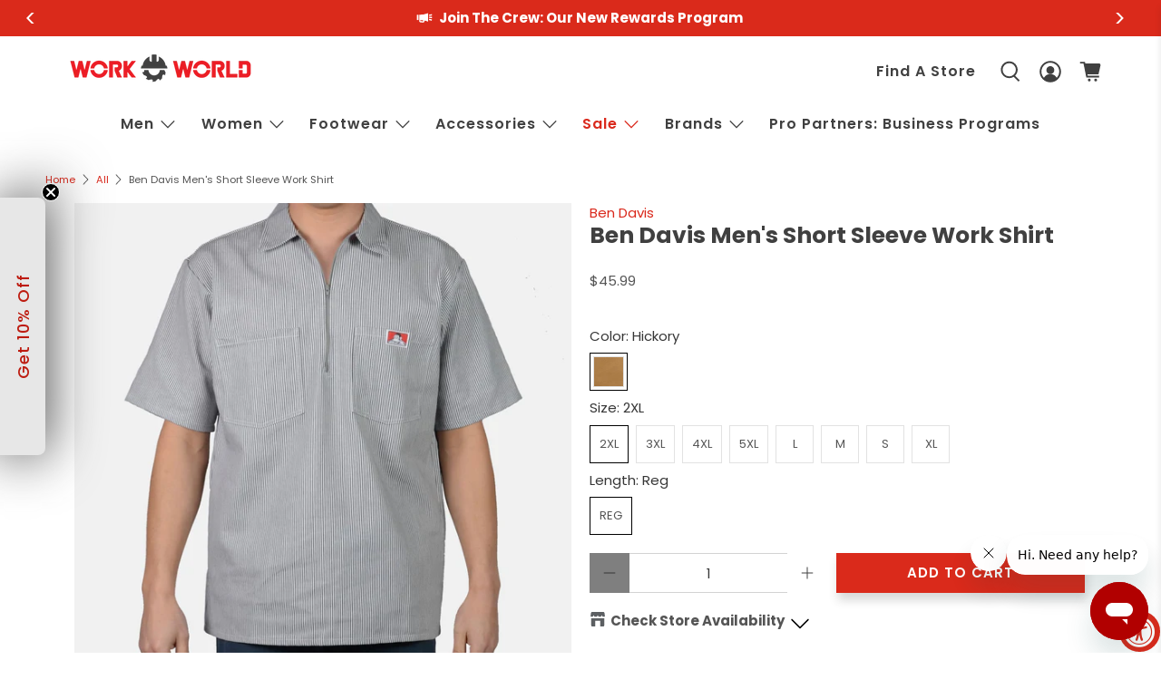

--- FILE ---
content_type: text/html; charset=utf-8
request_url: https://www.workworld.com/products/ben-davis-s-s-shirt
body_size: 72945
content:


 <!doctype html>
<html class="no-js no-touch" lang="en">
<head>
<script>
window.KiwiSizing = window.KiwiSizing === undefined ? {} : window.KiwiSizing;
KiwiSizing.shop = "work-world-workwear.myshopify.com";


KiwiSizing.data = {
  collections: "652031656302,654587265390,494617886884,645625708910,646859358574,286336090276,652078940526,275324633252,297105948836,493946339492,237997228196,502277111972,483988668580,237905281188,237907869860,653242401134,654030995822,655373992302,485303615652,503975903396,640509739374",
  tags: "Apparel,Ben Davis,Brand:Ben Davis,Men's,Pencil Divider,Pockets,Product Type:Work Shirts,Tops,Work Shirts",
  product: "7148752601252",
  vendor: "Ben Davis",
  type: "Work Shirts",
  title: "Ben Davis Men's Short Sleeve Work Shirt",
  images: ["\/\/www.workworld.com\/cdn\/shop\/products\/BenDavis_108HCK_Image1_FacingFront.jpg?v=1748884756"],
  options: [{"name":"Color","position":1,"values":["Hickory"]},{"name":"Size","position":2,"values":["2XL","3XL","4XL","5XL","L","M","S","XL"]},{"name":"Length","position":3,"values":["Reg"]}],
  variants: [{"id":44471344988324,"title":"Hickory \/ 2XL \/ Reg","option1":"Hickory","option2":"2XL","option3":"Reg","sku":"69845","requires_shipping":true,"taxable":true,"featured_image":{"id":33098344824996,"product_id":7148752601252,"position":1,"created_at":"2022-02-23T16:48:26-08:00","updated_at":"2025-06-02T10:19:16-07:00","alt":"Ben Davis Men's Short Sleeve Work Shirt - Work World - Workwear, Work Boots, Safety Gear","width":1400,"height":1400,"src":"\/\/www.workworld.com\/cdn\/shop\/products\/BenDavis_108HCK_Image1_FacingFront.jpg?v=1748884756","variant_ids":[44471344988324,52110750122350,52110750155118,52110750187886,52110750220654,52110750253422,52110750286190,52110750318958]},"available":true,"name":"Ben Davis Men's Short Sleeve Work Shirt - Hickory \/ 2XL \/ Reg","public_title":"Hickory \/ 2XL \/ Reg","options":["Hickory","2XL","Reg"],"price":4599,"weight":0,"compare_at_price":4599,"inventory_management":"shopify","barcode":"715044108444","featured_media":{"alt":"Ben Davis Men's Short Sleeve Work Shirt - Work World - Workwear, Work Boots, Safety Gear","id":25478717145252,"position":1,"preview_image":{"aspect_ratio":1.0,"height":1400,"width":1400,"src":"\/\/www.workworld.com\/cdn\/shop\/products\/BenDavis_108HCK_Image1_FacingFront.jpg?v=1748884756"}},"requires_selling_plan":false,"selling_plan_allocations":[],"quantity_rule":{"min":1,"max":null,"increment":1}},{"id":52110750122350,"title":"Hickory \/ 3XL \/ Reg","option1":"Hickory","option2":"3XL","option3":"Reg","sku":"69846","requires_shipping":true,"taxable":true,"featured_image":{"id":33098344824996,"product_id":7148752601252,"position":1,"created_at":"2022-02-23T16:48:26-08:00","updated_at":"2025-06-02T10:19:16-07:00","alt":"Ben Davis Men's Short Sleeve Work Shirt - Work World - Workwear, Work Boots, Safety Gear","width":1400,"height":1400,"src":"\/\/www.workworld.com\/cdn\/shop\/products\/BenDavis_108HCK_Image1_FacingFront.jpg?v=1748884756","variant_ids":[44471344988324,52110750122350,52110750155118,52110750187886,52110750220654,52110750253422,52110750286190,52110750318958]},"available":true,"name":"Ben Davis Men's Short Sleeve Work Shirt - Hickory \/ 3XL \/ Reg","public_title":"Hickory \/ 3XL \/ Reg","options":["Hickory","3XL","Reg"],"price":4899,"weight":0,"compare_at_price":null,"inventory_management":"shopify","barcode":"715044108451","featured_media":{"alt":"Ben Davis Men's Short Sleeve Work Shirt - Work World - Workwear, Work Boots, Safety Gear","id":25478717145252,"position":1,"preview_image":{"aspect_ratio":1.0,"height":1400,"width":1400,"src":"\/\/www.workworld.com\/cdn\/shop\/products\/BenDavis_108HCK_Image1_FacingFront.jpg?v=1748884756"}},"requires_selling_plan":false,"selling_plan_allocations":[],"quantity_rule":{"min":1,"max":null,"increment":1}},{"id":52110750286190,"title":"Hickory \/ 4XL \/ Reg","option1":"Hickory","option2":"4XL","option3":"Reg","sku":"1053545","requires_shipping":true,"taxable":true,"featured_image":{"id":33098344824996,"product_id":7148752601252,"position":1,"created_at":"2022-02-23T16:48:26-08:00","updated_at":"2025-06-02T10:19:16-07:00","alt":"Ben Davis Men's Short Sleeve Work Shirt - Work World - Workwear, Work Boots, Safety Gear","width":1400,"height":1400,"src":"\/\/www.workworld.com\/cdn\/shop\/products\/BenDavis_108HCK_Image1_FacingFront.jpg?v=1748884756","variant_ids":[44471344988324,52110750122350,52110750155118,52110750187886,52110750220654,52110750253422,52110750286190,52110750318958]},"available":true,"name":"Ben Davis Men's Short Sleeve Work Shirt - Hickory \/ 4XL \/ Reg","public_title":"Hickory \/ 4XL \/ Reg","options":["Hickory","4XL","Reg"],"price":4899,"weight":0,"compare_at_price":null,"inventory_management":"shopify","barcode":"715044108468","featured_media":{"alt":"Ben Davis Men's Short Sleeve Work Shirt - Work World - Workwear, Work Boots, Safety Gear","id":25478717145252,"position":1,"preview_image":{"aspect_ratio":1.0,"height":1400,"width":1400,"src":"\/\/www.workworld.com\/cdn\/shop\/products\/BenDavis_108HCK_Image1_FacingFront.jpg?v=1748884756"}},"requires_selling_plan":false,"selling_plan_allocations":[],"quantity_rule":{"min":1,"max":null,"increment":1}},{"id":52110750318958,"title":"Hickory \/ 5XL \/ Reg","option1":"Hickory","option2":"5XL","option3":"Reg","sku":"1053546","requires_shipping":true,"taxable":true,"featured_image":{"id":33098344824996,"product_id":7148752601252,"position":1,"created_at":"2022-02-23T16:48:26-08:00","updated_at":"2025-06-02T10:19:16-07:00","alt":"Ben Davis Men's Short Sleeve Work Shirt - Work World - Workwear, Work Boots, Safety Gear","width":1400,"height":1400,"src":"\/\/www.workworld.com\/cdn\/shop\/products\/BenDavis_108HCK_Image1_FacingFront.jpg?v=1748884756","variant_ids":[44471344988324,52110750122350,52110750155118,52110750187886,52110750220654,52110750253422,52110750286190,52110750318958]},"available":true,"name":"Ben Davis Men's Short Sleeve Work Shirt - Hickory \/ 5XL \/ Reg","public_title":"Hickory \/ 5XL \/ Reg","options":["Hickory","5XL","Reg"],"price":4899,"weight":0,"compare_at_price":null,"inventory_management":"shopify","barcode":"715044108475","featured_media":{"alt":"Ben Davis Men's Short Sleeve Work Shirt - Work World - Workwear, Work Boots, Safety Gear","id":25478717145252,"position":1,"preview_image":{"aspect_ratio":1.0,"height":1400,"width":1400,"src":"\/\/www.workworld.com\/cdn\/shop\/products\/BenDavis_108HCK_Image1_FacingFront.jpg?v=1748884756"}},"requires_selling_plan":false,"selling_plan_allocations":[],"quantity_rule":{"min":1,"max":null,"increment":1}},{"id":52110750155118,"title":"Hickory \/ L \/ Reg","option1":"Hickory","option2":"L","option3":"Reg","sku":"69847","requires_shipping":true,"taxable":true,"featured_image":{"id":33098344824996,"product_id":7148752601252,"position":1,"created_at":"2022-02-23T16:48:26-08:00","updated_at":"2025-06-02T10:19:16-07:00","alt":"Ben Davis Men's Short Sleeve Work Shirt - Work World - Workwear, Work Boots, Safety Gear","width":1400,"height":1400,"src":"\/\/www.workworld.com\/cdn\/shop\/products\/BenDavis_108HCK_Image1_FacingFront.jpg?v=1748884756","variant_ids":[44471344988324,52110750122350,52110750155118,52110750187886,52110750220654,52110750253422,52110750286190,52110750318958]},"available":true,"name":"Ben Davis Men's Short Sleeve Work Shirt - Hickory \/ L \/ Reg","public_title":"Hickory \/ L \/ Reg","options":["Hickory","L","Reg"],"price":4599,"weight":0,"compare_at_price":null,"inventory_management":"shopify","barcode":"715044108420","featured_media":{"alt":"Ben Davis Men's Short Sleeve Work Shirt - Work World - Workwear, Work Boots, Safety Gear","id":25478717145252,"position":1,"preview_image":{"aspect_ratio":1.0,"height":1400,"width":1400,"src":"\/\/www.workworld.com\/cdn\/shop\/products\/BenDavis_108HCK_Image1_FacingFront.jpg?v=1748884756"}},"requires_selling_plan":false,"selling_plan_allocations":[],"quantity_rule":{"min":1,"max":null,"increment":1}},{"id":52110750187886,"title":"Hickory \/ M \/ Reg","option1":"Hickory","option2":"M","option3":"Reg","sku":"69848","requires_shipping":true,"taxable":true,"featured_image":{"id":33098344824996,"product_id":7148752601252,"position":1,"created_at":"2022-02-23T16:48:26-08:00","updated_at":"2025-06-02T10:19:16-07:00","alt":"Ben Davis Men's Short Sleeve Work Shirt - Work World - Workwear, Work Boots, Safety Gear","width":1400,"height":1400,"src":"\/\/www.workworld.com\/cdn\/shop\/products\/BenDavis_108HCK_Image1_FacingFront.jpg?v=1748884756","variant_ids":[44471344988324,52110750122350,52110750155118,52110750187886,52110750220654,52110750253422,52110750286190,52110750318958]},"available":true,"name":"Ben Davis Men's Short Sleeve Work Shirt - Hickory \/ M \/ Reg","public_title":"Hickory \/ M \/ Reg","options":["Hickory","M","Reg"],"price":4599,"weight":0,"compare_at_price":null,"inventory_management":"shopify","barcode":"715044108413","featured_media":{"alt":"Ben Davis Men's Short Sleeve Work Shirt - Work World - Workwear, Work Boots, Safety Gear","id":25478717145252,"position":1,"preview_image":{"aspect_ratio":1.0,"height":1400,"width":1400,"src":"\/\/www.workworld.com\/cdn\/shop\/products\/BenDavis_108HCK_Image1_FacingFront.jpg?v=1748884756"}},"requires_selling_plan":false,"selling_plan_allocations":[],"quantity_rule":{"min":1,"max":null,"increment":1}},{"id":52110750253422,"title":"Hickory \/ S \/ Reg","option1":"Hickory","option2":"S","option3":"Reg","sku":"1053544","requires_shipping":true,"taxable":true,"featured_image":{"id":33098344824996,"product_id":7148752601252,"position":1,"created_at":"2022-02-23T16:48:26-08:00","updated_at":"2025-06-02T10:19:16-07:00","alt":"Ben Davis Men's Short Sleeve Work Shirt - Work World - Workwear, Work Boots, Safety Gear","width":1400,"height":1400,"src":"\/\/www.workworld.com\/cdn\/shop\/products\/BenDavis_108HCK_Image1_FacingFront.jpg?v=1748884756","variant_ids":[44471344988324,52110750122350,52110750155118,52110750187886,52110750220654,52110750253422,52110750286190,52110750318958]},"available":true,"name":"Ben Davis Men's Short Sleeve Work Shirt - Hickory \/ S \/ Reg","public_title":"Hickory \/ S \/ Reg","options":["Hickory","S","Reg"],"price":4599,"weight":0,"compare_at_price":null,"inventory_management":"shopify","barcode":"715044108406","featured_media":{"alt":"Ben Davis Men's Short Sleeve Work Shirt - Work World - Workwear, Work Boots, Safety Gear","id":25478717145252,"position":1,"preview_image":{"aspect_ratio":1.0,"height":1400,"width":1400,"src":"\/\/www.workworld.com\/cdn\/shop\/products\/BenDavis_108HCK_Image1_FacingFront.jpg?v=1748884756"}},"requires_selling_plan":false,"selling_plan_allocations":[],"quantity_rule":{"min":1,"max":null,"increment":1}},{"id":52110750220654,"title":"Hickory \/ XL \/ Reg","option1":"Hickory","option2":"XL","option3":"Reg","sku":"69849","requires_shipping":true,"taxable":true,"featured_image":{"id":33098344824996,"product_id":7148752601252,"position":1,"created_at":"2022-02-23T16:48:26-08:00","updated_at":"2025-06-02T10:19:16-07:00","alt":"Ben Davis Men's Short Sleeve Work Shirt - Work World - Workwear, Work Boots, Safety Gear","width":1400,"height":1400,"src":"\/\/www.workworld.com\/cdn\/shop\/products\/BenDavis_108HCK_Image1_FacingFront.jpg?v=1748884756","variant_ids":[44471344988324,52110750122350,52110750155118,52110750187886,52110750220654,52110750253422,52110750286190,52110750318958]},"available":true,"name":"Ben Davis Men's Short Sleeve Work Shirt - Hickory \/ XL \/ Reg","public_title":"Hickory \/ XL \/ Reg","options":["Hickory","XL","Reg"],"price":4599,"weight":0,"compare_at_price":null,"inventory_management":"shopify","barcode":"715044108437","featured_media":{"alt":"Ben Davis Men's Short Sleeve Work Shirt - Work World - Workwear, Work Boots, Safety Gear","id":25478717145252,"position":1,"preview_image":{"aspect_ratio":1.0,"height":1400,"width":1400,"src":"\/\/www.workworld.com\/cdn\/shop\/products\/BenDavis_108HCK_Image1_FacingFront.jpg?v=1748884756"}},"requires_selling_plan":false,"selling_plan_allocations":[],"quantity_rule":{"min":1,"max":null,"increment":1}}],
};

</script> <script>
    window.Store = window.Store || {};
    window.Store.id = 50586419364;</script> <meta charset="utf-8"> <meta http-equiv="cleartype" content="on"> <meta name="robots" content="index,follow"> <meta name="viewport" content="width=device-width,initial-scale=1"> <meta name="theme-color" content="#ffffff"> <link rel="canonical" href="https://www.workworld.com/products/ben-davis-s-s-shirt"><title>Ben Davis Men&#39;s Short Sleeve Work Shirt - Work World</title> <!-- DNS prefetches --> <link rel="dns-prefetch" href="https://cdn.shopify.com"> <link rel="dns-prefetch" href="https://fonts.shopify.com"> <link rel="dns-prefetch" href="https://monorail-edge.shopifysvc.com"> <link rel="dns-prefetch" href="https://ajax.googleapis.com"> <!-- Preconnects --> <link rel="preconnect" href="https://cdn.shopify.com" crossorigin> <link rel="preconnect" href="https://fonts.shopify.com" crossorigin> <link rel="preconnect" href="https://monorail-edge.shopifysvc.com"> <link rel="preconnect" href="https://ajax.googleapis.com"> <!-- Preloads --> <!-- Preload CSS --> <link rel="preload" href="//www.workworld.com/cdn/shop/t/26/assets/fancybox.css?v=126401760320626385101697136064" as="style"> <link rel="preload" href="//www.workworld.com/cdn/shop/t/26/assets/styles.css?v=174823683233354434211763494658" as="style"> <link rel="preload" href="//www.workworld.com/cdn/shop/t/26/assets/styles-v2-overrides.css?v=143856469703374234141750182254" as="style"> <!-- Preload JS --> <link rel="preload" href="https://ajax.googleapis.com/ajax/libs/jquery/3.6.0/jquery.min.js" as="script"> <link rel="preload" href="//www.workworld.com/cdn/shop/t/26/assets/vendors.js?v=11282825012671617991678820316" as="script"> <link rel="preload" href="//www.workworld.com/cdn/shop/t/26/assets/utilities.js?v=159591336501342176051746548599" as="script"> <link rel="preload" href="//www.workworld.com/cdn/shop/t/26/assets/app.js?v=6354958371150481301746548610" as="script"> <!-- CSS for Flex --> <link rel="stylesheet" href="//www.workworld.com/cdn/shop/t/26/assets/fancybox.css?v=126401760320626385101697136064"> <link rel="stylesheet" href="//www.workworld.com/cdn/shop/t/26/assets/styles.css?v=174823683233354434211763494658"> <link rel="stylesheet" href="//www.workworld.com/cdn/shop/t/26/assets/styles-v2-overrides.css?v=143856469703374234141750182254"> <script>
    window.PXUTheme = window.PXUTheme || {};
    window.PXUTheme.version = '3.5.0';
    window.PXUTheme.name = 'Flex';</script> <script>
    

window.PXUTheme = window.PXUTheme || {};


window.PXUTheme.info = {
  name: 'Flex',
  version: '3.0.0'
}


window.PXUTheme.currency = {};
window.PXUTheme.currency.show_multiple_currencies = false;
window.PXUTheme.currency.presentment_currency = "USD";
window.PXUTheme.currency.default_currency = "USD";
window.PXUTheme.currency.display_format = "money_format";
window.PXUTheme.currency.money_format = "${{amount}}";
window.PXUTheme.currency.money_format_no_currency = "${{amount}}";
window.PXUTheme.currency.money_format_currency = "${{amount}} USD";
window.PXUTheme.currency.native_multi_currency = false;
window.PXUTheme.currency.iso_code = "USD";
window.PXUTheme.currency.symbol = "$";



window.PXUTheme.allCountryOptionTags = "\u003coption value=\"United States\" data-provinces=\"[[\u0026quot;Alabama\u0026quot;,\u0026quot;Alabama\u0026quot;],[\u0026quot;Alaska\u0026quot;,\u0026quot;Alaska\u0026quot;],[\u0026quot;American Samoa\u0026quot;,\u0026quot;American Samoa\u0026quot;],[\u0026quot;Arizona\u0026quot;,\u0026quot;Arizona\u0026quot;],[\u0026quot;Arkansas\u0026quot;,\u0026quot;Arkansas\u0026quot;],[\u0026quot;Armed Forces Americas\u0026quot;,\u0026quot;Armed Forces Americas\u0026quot;],[\u0026quot;Armed Forces Europe\u0026quot;,\u0026quot;Armed Forces Europe\u0026quot;],[\u0026quot;Armed Forces Pacific\u0026quot;,\u0026quot;Armed Forces Pacific\u0026quot;],[\u0026quot;California\u0026quot;,\u0026quot;California\u0026quot;],[\u0026quot;Colorado\u0026quot;,\u0026quot;Colorado\u0026quot;],[\u0026quot;Connecticut\u0026quot;,\u0026quot;Connecticut\u0026quot;],[\u0026quot;Delaware\u0026quot;,\u0026quot;Delaware\u0026quot;],[\u0026quot;District of Columbia\u0026quot;,\u0026quot;Washington DC\u0026quot;],[\u0026quot;Federated States of Micronesia\u0026quot;,\u0026quot;Micronesia\u0026quot;],[\u0026quot;Florida\u0026quot;,\u0026quot;Florida\u0026quot;],[\u0026quot;Georgia\u0026quot;,\u0026quot;Georgia\u0026quot;],[\u0026quot;Guam\u0026quot;,\u0026quot;Guam\u0026quot;],[\u0026quot;Hawaii\u0026quot;,\u0026quot;Hawaii\u0026quot;],[\u0026quot;Idaho\u0026quot;,\u0026quot;Idaho\u0026quot;],[\u0026quot;Illinois\u0026quot;,\u0026quot;Illinois\u0026quot;],[\u0026quot;Indiana\u0026quot;,\u0026quot;Indiana\u0026quot;],[\u0026quot;Iowa\u0026quot;,\u0026quot;Iowa\u0026quot;],[\u0026quot;Kansas\u0026quot;,\u0026quot;Kansas\u0026quot;],[\u0026quot;Kentucky\u0026quot;,\u0026quot;Kentucky\u0026quot;],[\u0026quot;Louisiana\u0026quot;,\u0026quot;Louisiana\u0026quot;],[\u0026quot;Maine\u0026quot;,\u0026quot;Maine\u0026quot;],[\u0026quot;Marshall Islands\u0026quot;,\u0026quot;Marshall Islands\u0026quot;],[\u0026quot;Maryland\u0026quot;,\u0026quot;Maryland\u0026quot;],[\u0026quot;Massachusetts\u0026quot;,\u0026quot;Massachusetts\u0026quot;],[\u0026quot;Michigan\u0026quot;,\u0026quot;Michigan\u0026quot;],[\u0026quot;Minnesota\u0026quot;,\u0026quot;Minnesota\u0026quot;],[\u0026quot;Mississippi\u0026quot;,\u0026quot;Mississippi\u0026quot;],[\u0026quot;Missouri\u0026quot;,\u0026quot;Missouri\u0026quot;],[\u0026quot;Montana\u0026quot;,\u0026quot;Montana\u0026quot;],[\u0026quot;Nebraska\u0026quot;,\u0026quot;Nebraska\u0026quot;],[\u0026quot;Nevada\u0026quot;,\u0026quot;Nevada\u0026quot;],[\u0026quot;New Hampshire\u0026quot;,\u0026quot;New Hampshire\u0026quot;],[\u0026quot;New Jersey\u0026quot;,\u0026quot;New Jersey\u0026quot;],[\u0026quot;New Mexico\u0026quot;,\u0026quot;New Mexico\u0026quot;],[\u0026quot;New York\u0026quot;,\u0026quot;New York\u0026quot;],[\u0026quot;North Carolina\u0026quot;,\u0026quot;North Carolina\u0026quot;],[\u0026quot;North Dakota\u0026quot;,\u0026quot;North Dakota\u0026quot;],[\u0026quot;Northern Mariana Islands\u0026quot;,\u0026quot;Northern Mariana Islands\u0026quot;],[\u0026quot;Ohio\u0026quot;,\u0026quot;Ohio\u0026quot;],[\u0026quot;Oklahoma\u0026quot;,\u0026quot;Oklahoma\u0026quot;],[\u0026quot;Oregon\u0026quot;,\u0026quot;Oregon\u0026quot;],[\u0026quot;Palau\u0026quot;,\u0026quot;Palau\u0026quot;],[\u0026quot;Pennsylvania\u0026quot;,\u0026quot;Pennsylvania\u0026quot;],[\u0026quot;Puerto Rico\u0026quot;,\u0026quot;Puerto Rico\u0026quot;],[\u0026quot;Rhode Island\u0026quot;,\u0026quot;Rhode Island\u0026quot;],[\u0026quot;South Carolina\u0026quot;,\u0026quot;South Carolina\u0026quot;],[\u0026quot;South Dakota\u0026quot;,\u0026quot;South Dakota\u0026quot;],[\u0026quot;Tennessee\u0026quot;,\u0026quot;Tennessee\u0026quot;],[\u0026quot;Texas\u0026quot;,\u0026quot;Texas\u0026quot;],[\u0026quot;Utah\u0026quot;,\u0026quot;Utah\u0026quot;],[\u0026quot;Vermont\u0026quot;,\u0026quot;Vermont\u0026quot;],[\u0026quot;Virgin Islands\u0026quot;,\u0026quot;U.S. Virgin Islands\u0026quot;],[\u0026quot;Virginia\u0026quot;,\u0026quot;Virginia\u0026quot;],[\u0026quot;Washington\u0026quot;,\u0026quot;Washington\u0026quot;],[\u0026quot;West Virginia\u0026quot;,\u0026quot;West Virginia\u0026quot;],[\u0026quot;Wisconsin\u0026quot;,\u0026quot;Wisconsin\u0026quot;],[\u0026quot;Wyoming\u0026quot;,\u0026quot;Wyoming\u0026quot;]]\"\u003eUnited States\u003c\/option\u003e\n\u003coption value=\"---\" data-provinces=\"[]\"\u003e---\u003c\/option\u003e\n\u003coption value=\"Afghanistan\" data-provinces=\"[]\"\u003eAfghanistan\u003c\/option\u003e\n\u003coption value=\"Aland Islands\" data-provinces=\"[]\"\u003eÅland Islands\u003c\/option\u003e\n\u003coption value=\"Albania\" data-provinces=\"[]\"\u003eAlbania\u003c\/option\u003e\n\u003coption value=\"Algeria\" data-provinces=\"[]\"\u003eAlgeria\u003c\/option\u003e\n\u003coption value=\"Andorra\" data-provinces=\"[]\"\u003eAndorra\u003c\/option\u003e\n\u003coption value=\"Angola\" data-provinces=\"[]\"\u003eAngola\u003c\/option\u003e\n\u003coption value=\"Anguilla\" data-provinces=\"[]\"\u003eAnguilla\u003c\/option\u003e\n\u003coption value=\"Antigua And Barbuda\" data-provinces=\"[]\"\u003eAntigua \u0026 Barbuda\u003c\/option\u003e\n\u003coption value=\"Argentina\" data-provinces=\"[[\u0026quot;Buenos Aires\u0026quot;,\u0026quot;Buenos Aires Province\u0026quot;],[\u0026quot;Catamarca\u0026quot;,\u0026quot;Catamarca\u0026quot;],[\u0026quot;Chaco\u0026quot;,\u0026quot;Chaco\u0026quot;],[\u0026quot;Chubut\u0026quot;,\u0026quot;Chubut\u0026quot;],[\u0026quot;Ciudad Autónoma de Buenos Aires\u0026quot;,\u0026quot;Buenos Aires (Autonomous City)\u0026quot;],[\u0026quot;Corrientes\u0026quot;,\u0026quot;Corrientes\u0026quot;],[\u0026quot;Córdoba\u0026quot;,\u0026quot;Córdoba\u0026quot;],[\u0026quot;Entre Ríos\u0026quot;,\u0026quot;Entre Ríos\u0026quot;],[\u0026quot;Formosa\u0026quot;,\u0026quot;Formosa\u0026quot;],[\u0026quot;Jujuy\u0026quot;,\u0026quot;Jujuy\u0026quot;],[\u0026quot;La Pampa\u0026quot;,\u0026quot;La Pampa\u0026quot;],[\u0026quot;La Rioja\u0026quot;,\u0026quot;La Rioja\u0026quot;],[\u0026quot;Mendoza\u0026quot;,\u0026quot;Mendoza\u0026quot;],[\u0026quot;Misiones\u0026quot;,\u0026quot;Misiones\u0026quot;],[\u0026quot;Neuquén\u0026quot;,\u0026quot;Neuquén\u0026quot;],[\u0026quot;Río Negro\u0026quot;,\u0026quot;Río Negro\u0026quot;],[\u0026quot;Salta\u0026quot;,\u0026quot;Salta\u0026quot;],[\u0026quot;San Juan\u0026quot;,\u0026quot;San Juan\u0026quot;],[\u0026quot;San Luis\u0026quot;,\u0026quot;San Luis\u0026quot;],[\u0026quot;Santa Cruz\u0026quot;,\u0026quot;Santa Cruz\u0026quot;],[\u0026quot;Santa Fe\u0026quot;,\u0026quot;Santa Fe\u0026quot;],[\u0026quot;Santiago Del Estero\u0026quot;,\u0026quot;Santiago del Estero\u0026quot;],[\u0026quot;Tierra Del Fuego\u0026quot;,\u0026quot;Tierra del Fuego\u0026quot;],[\u0026quot;Tucumán\u0026quot;,\u0026quot;Tucumán\u0026quot;]]\"\u003eArgentina\u003c\/option\u003e\n\u003coption value=\"Armenia\" data-provinces=\"[]\"\u003eArmenia\u003c\/option\u003e\n\u003coption value=\"Aruba\" data-provinces=\"[]\"\u003eAruba\u003c\/option\u003e\n\u003coption value=\"Ascension Island\" data-provinces=\"[]\"\u003eAscension Island\u003c\/option\u003e\n\u003coption value=\"Australia\" data-provinces=\"[[\u0026quot;Australian Capital Territory\u0026quot;,\u0026quot;Australian Capital Territory\u0026quot;],[\u0026quot;New South Wales\u0026quot;,\u0026quot;New South Wales\u0026quot;],[\u0026quot;Northern Territory\u0026quot;,\u0026quot;Northern Territory\u0026quot;],[\u0026quot;Queensland\u0026quot;,\u0026quot;Queensland\u0026quot;],[\u0026quot;South Australia\u0026quot;,\u0026quot;South Australia\u0026quot;],[\u0026quot;Tasmania\u0026quot;,\u0026quot;Tasmania\u0026quot;],[\u0026quot;Victoria\u0026quot;,\u0026quot;Victoria\u0026quot;],[\u0026quot;Western Australia\u0026quot;,\u0026quot;Western Australia\u0026quot;]]\"\u003eAustralia\u003c\/option\u003e\n\u003coption value=\"Austria\" data-provinces=\"[]\"\u003eAustria\u003c\/option\u003e\n\u003coption value=\"Azerbaijan\" data-provinces=\"[]\"\u003eAzerbaijan\u003c\/option\u003e\n\u003coption value=\"Bahamas\" data-provinces=\"[]\"\u003eBahamas\u003c\/option\u003e\n\u003coption value=\"Bahrain\" data-provinces=\"[]\"\u003eBahrain\u003c\/option\u003e\n\u003coption value=\"Bangladesh\" data-provinces=\"[]\"\u003eBangladesh\u003c\/option\u003e\n\u003coption value=\"Barbados\" data-provinces=\"[]\"\u003eBarbados\u003c\/option\u003e\n\u003coption value=\"Belarus\" data-provinces=\"[]\"\u003eBelarus\u003c\/option\u003e\n\u003coption value=\"Belgium\" data-provinces=\"[]\"\u003eBelgium\u003c\/option\u003e\n\u003coption value=\"Belize\" data-provinces=\"[]\"\u003eBelize\u003c\/option\u003e\n\u003coption value=\"Benin\" data-provinces=\"[]\"\u003eBenin\u003c\/option\u003e\n\u003coption value=\"Bermuda\" data-provinces=\"[]\"\u003eBermuda\u003c\/option\u003e\n\u003coption value=\"Bhutan\" data-provinces=\"[]\"\u003eBhutan\u003c\/option\u003e\n\u003coption value=\"Bolivia\" data-provinces=\"[]\"\u003eBolivia\u003c\/option\u003e\n\u003coption value=\"Bosnia And Herzegovina\" data-provinces=\"[]\"\u003eBosnia \u0026 Herzegovina\u003c\/option\u003e\n\u003coption value=\"Botswana\" data-provinces=\"[]\"\u003eBotswana\u003c\/option\u003e\n\u003coption value=\"Brazil\" data-provinces=\"[[\u0026quot;Acre\u0026quot;,\u0026quot;Acre\u0026quot;],[\u0026quot;Alagoas\u0026quot;,\u0026quot;Alagoas\u0026quot;],[\u0026quot;Amapá\u0026quot;,\u0026quot;Amapá\u0026quot;],[\u0026quot;Amazonas\u0026quot;,\u0026quot;Amazonas\u0026quot;],[\u0026quot;Bahia\u0026quot;,\u0026quot;Bahia\u0026quot;],[\u0026quot;Ceará\u0026quot;,\u0026quot;Ceará\u0026quot;],[\u0026quot;Distrito Federal\u0026quot;,\u0026quot;Federal District\u0026quot;],[\u0026quot;Espírito Santo\u0026quot;,\u0026quot;Espírito Santo\u0026quot;],[\u0026quot;Goiás\u0026quot;,\u0026quot;Goiás\u0026quot;],[\u0026quot;Maranhão\u0026quot;,\u0026quot;Maranhão\u0026quot;],[\u0026quot;Mato Grosso\u0026quot;,\u0026quot;Mato Grosso\u0026quot;],[\u0026quot;Mato Grosso do Sul\u0026quot;,\u0026quot;Mato Grosso do Sul\u0026quot;],[\u0026quot;Minas Gerais\u0026quot;,\u0026quot;Minas Gerais\u0026quot;],[\u0026quot;Paraná\u0026quot;,\u0026quot;Paraná\u0026quot;],[\u0026quot;Paraíba\u0026quot;,\u0026quot;Paraíba\u0026quot;],[\u0026quot;Pará\u0026quot;,\u0026quot;Pará\u0026quot;],[\u0026quot;Pernambuco\u0026quot;,\u0026quot;Pernambuco\u0026quot;],[\u0026quot;Piauí\u0026quot;,\u0026quot;Piauí\u0026quot;],[\u0026quot;Rio Grande do Norte\u0026quot;,\u0026quot;Rio Grande do Norte\u0026quot;],[\u0026quot;Rio Grande do Sul\u0026quot;,\u0026quot;Rio Grande do Sul\u0026quot;],[\u0026quot;Rio de Janeiro\u0026quot;,\u0026quot;Rio de Janeiro\u0026quot;],[\u0026quot;Rondônia\u0026quot;,\u0026quot;Rondônia\u0026quot;],[\u0026quot;Roraima\u0026quot;,\u0026quot;Roraima\u0026quot;],[\u0026quot;Santa Catarina\u0026quot;,\u0026quot;Santa Catarina\u0026quot;],[\u0026quot;Sergipe\u0026quot;,\u0026quot;Sergipe\u0026quot;],[\u0026quot;São Paulo\u0026quot;,\u0026quot;São Paulo\u0026quot;],[\u0026quot;Tocantins\u0026quot;,\u0026quot;Tocantins\u0026quot;]]\"\u003eBrazil\u003c\/option\u003e\n\u003coption value=\"British Indian Ocean Territory\" data-provinces=\"[]\"\u003eBritish Indian Ocean Territory\u003c\/option\u003e\n\u003coption value=\"Virgin Islands, British\" data-provinces=\"[]\"\u003eBritish Virgin Islands\u003c\/option\u003e\n\u003coption value=\"Brunei\" data-provinces=\"[]\"\u003eBrunei\u003c\/option\u003e\n\u003coption value=\"Bulgaria\" data-provinces=\"[]\"\u003eBulgaria\u003c\/option\u003e\n\u003coption value=\"Burkina Faso\" data-provinces=\"[]\"\u003eBurkina Faso\u003c\/option\u003e\n\u003coption value=\"Burundi\" data-provinces=\"[]\"\u003eBurundi\u003c\/option\u003e\n\u003coption value=\"Cambodia\" data-provinces=\"[]\"\u003eCambodia\u003c\/option\u003e\n\u003coption value=\"Republic of Cameroon\" data-provinces=\"[]\"\u003eCameroon\u003c\/option\u003e\n\u003coption value=\"Canada\" data-provinces=\"[[\u0026quot;Alberta\u0026quot;,\u0026quot;Alberta\u0026quot;],[\u0026quot;British Columbia\u0026quot;,\u0026quot;British Columbia\u0026quot;],[\u0026quot;Manitoba\u0026quot;,\u0026quot;Manitoba\u0026quot;],[\u0026quot;New Brunswick\u0026quot;,\u0026quot;New Brunswick\u0026quot;],[\u0026quot;Newfoundland and Labrador\u0026quot;,\u0026quot;Newfoundland and Labrador\u0026quot;],[\u0026quot;Northwest Territories\u0026quot;,\u0026quot;Northwest Territories\u0026quot;],[\u0026quot;Nova Scotia\u0026quot;,\u0026quot;Nova Scotia\u0026quot;],[\u0026quot;Nunavut\u0026quot;,\u0026quot;Nunavut\u0026quot;],[\u0026quot;Ontario\u0026quot;,\u0026quot;Ontario\u0026quot;],[\u0026quot;Prince Edward Island\u0026quot;,\u0026quot;Prince Edward Island\u0026quot;],[\u0026quot;Quebec\u0026quot;,\u0026quot;Quebec\u0026quot;],[\u0026quot;Saskatchewan\u0026quot;,\u0026quot;Saskatchewan\u0026quot;],[\u0026quot;Yukon\u0026quot;,\u0026quot;Yukon\u0026quot;]]\"\u003eCanada\u003c\/option\u003e\n\u003coption value=\"Cape Verde\" data-provinces=\"[]\"\u003eCape Verde\u003c\/option\u003e\n\u003coption value=\"Caribbean Netherlands\" data-provinces=\"[]\"\u003eCaribbean Netherlands\u003c\/option\u003e\n\u003coption value=\"Cayman Islands\" data-provinces=\"[]\"\u003eCayman Islands\u003c\/option\u003e\n\u003coption value=\"Central African Republic\" data-provinces=\"[]\"\u003eCentral African Republic\u003c\/option\u003e\n\u003coption value=\"Chad\" data-provinces=\"[]\"\u003eChad\u003c\/option\u003e\n\u003coption value=\"Chile\" data-provinces=\"[[\u0026quot;Antofagasta\u0026quot;,\u0026quot;Antofagasta\u0026quot;],[\u0026quot;Araucanía\u0026quot;,\u0026quot;Araucanía\u0026quot;],[\u0026quot;Arica and Parinacota\u0026quot;,\u0026quot;Arica y Parinacota\u0026quot;],[\u0026quot;Atacama\u0026quot;,\u0026quot;Atacama\u0026quot;],[\u0026quot;Aysén\u0026quot;,\u0026quot;Aysén\u0026quot;],[\u0026quot;Biobío\u0026quot;,\u0026quot;Bío Bío\u0026quot;],[\u0026quot;Coquimbo\u0026quot;,\u0026quot;Coquimbo\u0026quot;],[\u0026quot;Los Lagos\u0026quot;,\u0026quot;Los Lagos\u0026quot;],[\u0026quot;Los Ríos\u0026quot;,\u0026quot;Los Ríos\u0026quot;],[\u0026quot;Magallanes\u0026quot;,\u0026quot;Magallanes Region\u0026quot;],[\u0026quot;Maule\u0026quot;,\u0026quot;Maule\u0026quot;],[\u0026quot;O\u0026#39;Higgins\u0026quot;,\u0026quot;Libertador General Bernardo O’Higgins\u0026quot;],[\u0026quot;Santiago\u0026quot;,\u0026quot;Santiago Metropolitan\u0026quot;],[\u0026quot;Tarapacá\u0026quot;,\u0026quot;Tarapacá\u0026quot;],[\u0026quot;Valparaíso\u0026quot;,\u0026quot;Valparaíso\u0026quot;],[\u0026quot;Ñuble\u0026quot;,\u0026quot;Ñuble\u0026quot;]]\"\u003eChile\u003c\/option\u003e\n\u003coption value=\"China\" data-provinces=\"[[\u0026quot;Anhui\u0026quot;,\u0026quot;Anhui\u0026quot;],[\u0026quot;Beijing\u0026quot;,\u0026quot;Beijing\u0026quot;],[\u0026quot;Chongqing\u0026quot;,\u0026quot;Chongqing\u0026quot;],[\u0026quot;Fujian\u0026quot;,\u0026quot;Fujian\u0026quot;],[\u0026quot;Gansu\u0026quot;,\u0026quot;Gansu\u0026quot;],[\u0026quot;Guangdong\u0026quot;,\u0026quot;Guangdong\u0026quot;],[\u0026quot;Guangxi\u0026quot;,\u0026quot;Guangxi\u0026quot;],[\u0026quot;Guizhou\u0026quot;,\u0026quot;Guizhou\u0026quot;],[\u0026quot;Hainan\u0026quot;,\u0026quot;Hainan\u0026quot;],[\u0026quot;Hebei\u0026quot;,\u0026quot;Hebei\u0026quot;],[\u0026quot;Heilongjiang\u0026quot;,\u0026quot;Heilongjiang\u0026quot;],[\u0026quot;Henan\u0026quot;,\u0026quot;Henan\u0026quot;],[\u0026quot;Hubei\u0026quot;,\u0026quot;Hubei\u0026quot;],[\u0026quot;Hunan\u0026quot;,\u0026quot;Hunan\u0026quot;],[\u0026quot;Inner Mongolia\u0026quot;,\u0026quot;Inner Mongolia\u0026quot;],[\u0026quot;Jiangsu\u0026quot;,\u0026quot;Jiangsu\u0026quot;],[\u0026quot;Jiangxi\u0026quot;,\u0026quot;Jiangxi\u0026quot;],[\u0026quot;Jilin\u0026quot;,\u0026quot;Jilin\u0026quot;],[\u0026quot;Liaoning\u0026quot;,\u0026quot;Liaoning\u0026quot;],[\u0026quot;Ningxia\u0026quot;,\u0026quot;Ningxia\u0026quot;],[\u0026quot;Qinghai\u0026quot;,\u0026quot;Qinghai\u0026quot;],[\u0026quot;Shaanxi\u0026quot;,\u0026quot;Shaanxi\u0026quot;],[\u0026quot;Shandong\u0026quot;,\u0026quot;Shandong\u0026quot;],[\u0026quot;Shanghai\u0026quot;,\u0026quot;Shanghai\u0026quot;],[\u0026quot;Shanxi\u0026quot;,\u0026quot;Shanxi\u0026quot;],[\u0026quot;Sichuan\u0026quot;,\u0026quot;Sichuan\u0026quot;],[\u0026quot;Tianjin\u0026quot;,\u0026quot;Tianjin\u0026quot;],[\u0026quot;Xinjiang\u0026quot;,\u0026quot;Xinjiang\u0026quot;],[\u0026quot;Xizang\u0026quot;,\u0026quot;Tibet\u0026quot;],[\u0026quot;Yunnan\u0026quot;,\u0026quot;Yunnan\u0026quot;],[\u0026quot;Zhejiang\u0026quot;,\u0026quot;Zhejiang\u0026quot;]]\"\u003eChina\u003c\/option\u003e\n\u003coption value=\"Christmas Island\" data-provinces=\"[]\"\u003eChristmas Island\u003c\/option\u003e\n\u003coption value=\"Cocos (Keeling) Islands\" data-provinces=\"[]\"\u003eCocos (Keeling) Islands\u003c\/option\u003e\n\u003coption value=\"Colombia\" data-provinces=\"[[\u0026quot;Amazonas\u0026quot;,\u0026quot;Amazonas\u0026quot;],[\u0026quot;Antioquia\u0026quot;,\u0026quot;Antioquia\u0026quot;],[\u0026quot;Arauca\u0026quot;,\u0026quot;Arauca\u0026quot;],[\u0026quot;Atlántico\u0026quot;,\u0026quot;Atlántico\u0026quot;],[\u0026quot;Bogotá, D.C.\u0026quot;,\u0026quot;Capital District\u0026quot;],[\u0026quot;Bolívar\u0026quot;,\u0026quot;Bolívar\u0026quot;],[\u0026quot;Boyacá\u0026quot;,\u0026quot;Boyacá\u0026quot;],[\u0026quot;Caldas\u0026quot;,\u0026quot;Caldas\u0026quot;],[\u0026quot;Caquetá\u0026quot;,\u0026quot;Caquetá\u0026quot;],[\u0026quot;Casanare\u0026quot;,\u0026quot;Casanare\u0026quot;],[\u0026quot;Cauca\u0026quot;,\u0026quot;Cauca\u0026quot;],[\u0026quot;Cesar\u0026quot;,\u0026quot;Cesar\u0026quot;],[\u0026quot;Chocó\u0026quot;,\u0026quot;Chocó\u0026quot;],[\u0026quot;Cundinamarca\u0026quot;,\u0026quot;Cundinamarca\u0026quot;],[\u0026quot;Córdoba\u0026quot;,\u0026quot;Córdoba\u0026quot;],[\u0026quot;Guainía\u0026quot;,\u0026quot;Guainía\u0026quot;],[\u0026quot;Guaviare\u0026quot;,\u0026quot;Guaviare\u0026quot;],[\u0026quot;Huila\u0026quot;,\u0026quot;Huila\u0026quot;],[\u0026quot;La Guajira\u0026quot;,\u0026quot;La Guajira\u0026quot;],[\u0026quot;Magdalena\u0026quot;,\u0026quot;Magdalena\u0026quot;],[\u0026quot;Meta\u0026quot;,\u0026quot;Meta\u0026quot;],[\u0026quot;Nariño\u0026quot;,\u0026quot;Nariño\u0026quot;],[\u0026quot;Norte de Santander\u0026quot;,\u0026quot;Norte de Santander\u0026quot;],[\u0026quot;Putumayo\u0026quot;,\u0026quot;Putumayo\u0026quot;],[\u0026quot;Quindío\u0026quot;,\u0026quot;Quindío\u0026quot;],[\u0026quot;Risaralda\u0026quot;,\u0026quot;Risaralda\u0026quot;],[\u0026quot;San Andrés, Providencia y Santa Catalina\u0026quot;,\u0026quot;San Andrés \\u0026 Providencia\u0026quot;],[\u0026quot;Santander\u0026quot;,\u0026quot;Santander\u0026quot;],[\u0026quot;Sucre\u0026quot;,\u0026quot;Sucre\u0026quot;],[\u0026quot;Tolima\u0026quot;,\u0026quot;Tolima\u0026quot;],[\u0026quot;Valle del Cauca\u0026quot;,\u0026quot;Valle del Cauca\u0026quot;],[\u0026quot;Vaupés\u0026quot;,\u0026quot;Vaupés\u0026quot;],[\u0026quot;Vichada\u0026quot;,\u0026quot;Vichada\u0026quot;]]\"\u003eColombia\u003c\/option\u003e\n\u003coption value=\"Comoros\" data-provinces=\"[]\"\u003eComoros\u003c\/option\u003e\n\u003coption value=\"Congo\" data-provinces=\"[]\"\u003eCongo - Brazzaville\u003c\/option\u003e\n\u003coption value=\"Congo, The Democratic Republic Of The\" data-provinces=\"[]\"\u003eCongo - Kinshasa\u003c\/option\u003e\n\u003coption value=\"Cook Islands\" data-provinces=\"[]\"\u003eCook Islands\u003c\/option\u003e\n\u003coption value=\"Costa Rica\" data-provinces=\"[[\u0026quot;Alajuela\u0026quot;,\u0026quot;Alajuela\u0026quot;],[\u0026quot;Cartago\u0026quot;,\u0026quot;Cartago\u0026quot;],[\u0026quot;Guanacaste\u0026quot;,\u0026quot;Guanacaste\u0026quot;],[\u0026quot;Heredia\u0026quot;,\u0026quot;Heredia\u0026quot;],[\u0026quot;Limón\u0026quot;,\u0026quot;Limón\u0026quot;],[\u0026quot;Puntarenas\u0026quot;,\u0026quot;Puntarenas\u0026quot;],[\u0026quot;San José\u0026quot;,\u0026quot;San José\u0026quot;]]\"\u003eCosta Rica\u003c\/option\u003e\n\u003coption value=\"Croatia\" data-provinces=\"[]\"\u003eCroatia\u003c\/option\u003e\n\u003coption value=\"Curaçao\" data-provinces=\"[]\"\u003eCuraçao\u003c\/option\u003e\n\u003coption value=\"Cyprus\" data-provinces=\"[]\"\u003eCyprus\u003c\/option\u003e\n\u003coption value=\"Czech Republic\" data-provinces=\"[]\"\u003eCzechia\u003c\/option\u003e\n\u003coption value=\"Côte d'Ivoire\" data-provinces=\"[]\"\u003eCôte d’Ivoire\u003c\/option\u003e\n\u003coption value=\"Denmark\" data-provinces=\"[]\"\u003eDenmark\u003c\/option\u003e\n\u003coption value=\"Djibouti\" data-provinces=\"[]\"\u003eDjibouti\u003c\/option\u003e\n\u003coption value=\"Dominica\" data-provinces=\"[]\"\u003eDominica\u003c\/option\u003e\n\u003coption value=\"Dominican Republic\" data-provinces=\"[]\"\u003eDominican Republic\u003c\/option\u003e\n\u003coption value=\"Ecuador\" data-provinces=\"[]\"\u003eEcuador\u003c\/option\u003e\n\u003coption value=\"Egypt\" data-provinces=\"[[\u0026quot;6th of October\u0026quot;,\u0026quot;6th of October\u0026quot;],[\u0026quot;Al Sharqia\u0026quot;,\u0026quot;Al Sharqia\u0026quot;],[\u0026quot;Alexandria\u0026quot;,\u0026quot;Alexandria\u0026quot;],[\u0026quot;Aswan\u0026quot;,\u0026quot;Aswan\u0026quot;],[\u0026quot;Asyut\u0026quot;,\u0026quot;Asyut\u0026quot;],[\u0026quot;Beheira\u0026quot;,\u0026quot;Beheira\u0026quot;],[\u0026quot;Beni Suef\u0026quot;,\u0026quot;Beni Suef\u0026quot;],[\u0026quot;Cairo\u0026quot;,\u0026quot;Cairo\u0026quot;],[\u0026quot;Dakahlia\u0026quot;,\u0026quot;Dakahlia\u0026quot;],[\u0026quot;Damietta\u0026quot;,\u0026quot;Damietta\u0026quot;],[\u0026quot;Faiyum\u0026quot;,\u0026quot;Faiyum\u0026quot;],[\u0026quot;Gharbia\u0026quot;,\u0026quot;Gharbia\u0026quot;],[\u0026quot;Giza\u0026quot;,\u0026quot;Giza\u0026quot;],[\u0026quot;Helwan\u0026quot;,\u0026quot;Helwan\u0026quot;],[\u0026quot;Ismailia\u0026quot;,\u0026quot;Ismailia\u0026quot;],[\u0026quot;Kafr el-Sheikh\u0026quot;,\u0026quot;Kafr el-Sheikh\u0026quot;],[\u0026quot;Luxor\u0026quot;,\u0026quot;Luxor\u0026quot;],[\u0026quot;Matrouh\u0026quot;,\u0026quot;Matrouh\u0026quot;],[\u0026quot;Minya\u0026quot;,\u0026quot;Minya\u0026quot;],[\u0026quot;Monufia\u0026quot;,\u0026quot;Monufia\u0026quot;],[\u0026quot;New Valley\u0026quot;,\u0026quot;New Valley\u0026quot;],[\u0026quot;North Sinai\u0026quot;,\u0026quot;North Sinai\u0026quot;],[\u0026quot;Port Said\u0026quot;,\u0026quot;Port Said\u0026quot;],[\u0026quot;Qalyubia\u0026quot;,\u0026quot;Qalyubia\u0026quot;],[\u0026quot;Qena\u0026quot;,\u0026quot;Qena\u0026quot;],[\u0026quot;Red Sea\u0026quot;,\u0026quot;Red Sea\u0026quot;],[\u0026quot;Sohag\u0026quot;,\u0026quot;Sohag\u0026quot;],[\u0026quot;South Sinai\u0026quot;,\u0026quot;South Sinai\u0026quot;],[\u0026quot;Suez\u0026quot;,\u0026quot;Suez\u0026quot;]]\"\u003eEgypt\u003c\/option\u003e\n\u003coption value=\"El Salvador\" data-provinces=\"[[\u0026quot;Ahuachapán\u0026quot;,\u0026quot;Ahuachapán\u0026quot;],[\u0026quot;Cabañas\u0026quot;,\u0026quot;Cabañas\u0026quot;],[\u0026quot;Chalatenango\u0026quot;,\u0026quot;Chalatenango\u0026quot;],[\u0026quot;Cuscatlán\u0026quot;,\u0026quot;Cuscatlán\u0026quot;],[\u0026quot;La Libertad\u0026quot;,\u0026quot;La Libertad\u0026quot;],[\u0026quot;La Paz\u0026quot;,\u0026quot;La Paz\u0026quot;],[\u0026quot;La Unión\u0026quot;,\u0026quot;La Unión\u0026quot;],[\u0026quot;Morazán\u0026quot;,\u0026quot;Morazán\u0026quot;],[\u0026quot;San Miguel\u0026quot;,\u0026quot;San Miguel\u0026quot;],[\u0026quot;San Salvador\u0026quot;,\u0026quot;San Salvador\u0026quot;],[\u0026quot;San Vicente\u0026quot;,\u0026quot;San Vicente\u0026quot;],[\u0026quot;Santa Ana\u0026quot;,\u0026quot;Santa Ana\u0026quot;],[\u0026quot;Sonsonate\u0026quot;,\u0026quot;Sonsonate\u0026quot;],[\u0026quot;Usulután\u0026quot;,\u0026quot;Usulután\u0026quot;]]\"\u003eEl Salvador\u003c\/option\u003e\n\u003coption value=\"Equatorial Guinea\" data-provinces=\"[]\"\u003eEquatorial Guinea\u003c\/option\u003e\n\u003coption value=\"Eritrea\" data-provinces=\"[]\"\u003eEritrea\u003c\/option\u003e\n\u003coption value=\"Estonia\" data-provinces=\"[]\"\u003eEstonia\u003c\/option\u003e\n\u003coption value=\"Eswatini\" data-provinces=\"[]\"\u003eEswatini\u003c\/option\u003e\n\u003coption value=\"Ethiopia\" data-provinces=\"[]\"\u003eEthiopia\u003c\/option\u003e\n\u003coption value=\"Falkland Islands (Malvinas)\" data-provinces=\"[]\"\u003eFalkland Islands\u003c\/option\u003e\n\u003coption value=\"Faroe Islands\" data-provinces=\"[]\"\u003eFaroe Islands\u003c\/option\u003e\n\u003coption value=\"Fiji\" data-provinces=\"[]\"\u003eFiji\u003c\/option\u003e\n\u003coption value=\"Finland\" data-provinces=\"[]\"\u003eFinland\u003c\/option\u003e\n\u003coption value=\"France\" data-provinces=\"[]\"\u003eFrance\u003c\/option\u003e\n\u003coption value=\"French Guiana\" data-provinces=\"[]\"\u003eFrench Guiana\u003c\/option\u003e\n\u003coption value=\"French Polynesia\" data-provinces=\"[]\"\u003eFrench Polynesia\u003c\/option\u003e\n\u003coption value=\"French Southern Territories\" data-provinces=\"[]\"\u003eFrench Southern Territories\u003c\/option\u003e\n\u003coption value=\"Gabon\" data-provinces=\"[]\"\u003eGabon\u003c\/option\u003e\n\u003coption value=\"Gambia\" data-provinces=\"[]\"\u003eGambia\u003c\/option\u003e\n\u003coption value=\"Georgia\" data-provinces=\"[]\"\u003eGeorgia\u003c\/option\u003e\n\u003coption value=\"Germany\" data-provinces=\"[]\"\u003eGermany\u003c\/option\u003e\n\u003coption value=\"Ghana\" data-provinces=\"[]\"\u003eGhana\u003c\/option\u003e\n\u003coption value=\"Gibraltar\" data-provinces=\"[]\"\u003eGibraltar\u003c\/option\u003e\n\u003coption value=\"Greece\" data-provinces=\"[]\"\u003eGreece\u003c\/option\u003e\n\u003coption value=\"Greenland\" data-provinces=\"[]\"\u003eGreenland\u003c\/option\u003e\n\u003coption value=\"Grenada\" data-provinces=\"[]\"\u003eGrenada\u003c\/option\u003e\n\u003coption value=\"Guadeloupe\" data-provinces=\"[]\"\u003eGuadeloupe\u003c\/option\u003e\n\u003coption value=\"Guatemala\" data-provinces=\"[[\u0026quot;Alta Verapaz\u0026quot;,\u0026quot;Alta Verapaz\u0026quot;],[\u0026quot;Baja Verapaz\u0026quot;,\u0026quot;Baja Verapaz\u0026quot;],[\u0026quot;Chimaltenango\u0026quot;,\u0026quot;Chimaltenango\u0026quot;],[\u0026quot;Chiquimula\u0026quot;,\u0026quot;Chiquimula\u0026quot;],[\u0026quot;El Progreso\u0026quot;,\u0026quot;El Progreso\u0026quot;],[\u0026quot;Escuintla\u0026quot;,\u0026quot;Escuintla\u0026quot;],[\u0026quot;Guatemala\u0026quot;,\u0026quot;Guatemala\u0026quot;],[\u0026quot;Huehuetenango\u0026quot;,\u0026quot;Huehuetenango\u0026quot;],[\u0026quot;Izabal\u0026quot;,\u0026quot;Izabal\u0026quot;],[\u0026quot;Jalapa\u0026quot;,\u0026quot;Jalapa\u0026quot;],[\u0026quot;Jutiapa\u0026quot;,\u0026quot;Jutiapa\u0026quot;],[\u0026quot;Petén\u0026quot;,\u0026quot;Petén\u0026quot;],[\u0026quot;Quetzaltenango\u0026quot;,\u0026quot;Quetzaltenango\u0026quot;],[\u0026quot;Quiché\u0026quot;,\u0026quot;Quiché\u0026quot;],[\u0026quot;Retalhuleu\u0026quot;,\u0026quot;Retalhuleu\u0026quot;],[\u0026quot;Sacatepéquez\u0026quot;,\u0026quot;Sacatepéquez\u0026quot;],[\u0026quot;San Marcos\u0026quot;,\u0026quot;San Marcos\u0026quot;],[\u0026quot;Santa Rosa\u0026quot;,\u0026quot;Santa Rosa\u0026quot;],[\u0026quot;Sololá\u0026quot;,\u0026quot;Sololá\u0026quot;],[\u0026quot;Suchitepéquez\u0026quot;,\u0026quot;Suchitepéquez\u0026quot;],[\u0026quot;Totonicapán\u0026quot;,\u0026quot;Totonicapán\u0026quot;],[\u0026quot;Zacapa\u0026quot;,\u0026quot;Zacapa\u0026quot;]]\"\u003eGuatemala\u003c\/option\u003e\n\u003coption value=\"Guernsey\" data-provinces=\"[]\"\u003eGuernsey\u003c\/option\u003e\n\u003coption value=\"Guinea\" data-provinces=\"[]\"\u003eGuinea\u003c\/option\u003e\n\u003coption value=\"Guinea Bissau\" data-provinces=\"[]\"\u003eGuinea-Bissau\u003c\/option\u003e\n\u003coption value=\"Guyana\" data-provinces=\"[]\"\u003eGuyana\u003c\/option\u003e\n\u003coption value=\"Haiti\" data-provinces=\"[]\"\u003eHaiti\u003c\/option\u003e\n\u003coption value=\"Honduras\" data-provinces=\"[]\"\u003eHonduras\u003c\/option\u003e\n\u003coption value=\"Hong Kong\" data-provinces=\"[[\u0026quot;Hong Kong Island\u0026quot;,\u0026quot;Hong Kong Island\u0026quot;],[\u0026quot;Kowloon\u0026quot;,\u0026quot;Kowloon\u0026quot;],[\u0026quot;New Territories\u0026quot;,\u0026quot;New Territories\u0026quot;]]\"\u003eHong Kong SAR\u003c\/option\u003e\n\u003coption value=\"Hungary\" data-provinces=\"[]\"\u003eHungary\u003c\/option\u003e\n\u003coption value=\"Iceland\" data-provinces=\"[]\"\u003eIceland\u003c\/option\u003e\n\u003coption value=\"India\" data-provinces=\"[[\u0026quot;Andaman and Nicobar Islands\u0026quot;,\u0026quot;Andaman and Nicobar Islands\u0026quot;],[\u0026quot;Andhra Pradesh\u0026quot;,\u0026quot;Andhra Pradesh\u0026quot;],[\u0026quot;Arunachal Pradesh\u0026quot;,\u0026quot;Arunachal Pradesh\u0026quot;],[\u0026quot;Assam\u0026quot;,\u0026quot;Assam\u0026quot;],[\u0026quot;Bihar\u0026quot;,\u0026quot;Bihar\u0026quot;],[\u0026quot;Chandigarh\u0026quot;,\u0026quot;Chandigarh\u0026quot;],[\u0026quot;Chhattisgarh\u0026quot;,\u0026quot;Chhattisgarh\u0026quot;],[\u0026quot;Dadra and Nagar Haveli\u0026quot;,\u0026quot;Dadra and Nagar Haveli\u0026quot;],[\u0026quot;Daman and Diu\u0026quot;,\u0026quot;Daman and Diu\u0026quot;],[\u0026quot;Delhi\u0026quot;,\u0026quot;Delhi\u0026quot;],[\u0026quot;Goa\u0026quot;,\u0026quot;Goa\u0026quot;],[\u0026quot;Gujarat\u0026quot;,\u0026quot;Gujarat\u0026quot;],[\u0026quot;Haryana\u0026quot;,\u0026quot;Haryana\u0026quot;],[\u0026quot;Himachal Pradesh\u0026quot;,\u0026quot;Himachal Pradesh\u0026quot;],[\u0026quot;Jammu and Kashmir\u0026quot;,\u0026quot;Jammu and Kashmir\u0026quot;],[\u0026quot;Jharkhand\u0026quot;,\u0026quot;Jharkhand\u0026quot;],[\u0026quot;Karnataka\u0026quot;,\u0026quot;Karnataka\u0026quot;],[\u0026quot;Kerala\u0026quot;,\u0026quot;Kerala\u0026quot;],[\u0026quot;Ladakh\u0026quot;,\u0026quot;Ladakh\u0026quot;],[\u0026quot;Lakshadweep\u0026quot;,\u0026quot;Lakshadweep\u0026quot;],[\u0026quot;Madhya Pradesh\u0026quot;,\u0026quot;Madhya Pradesh\u0026quot;],[\u0026quot;Maharashtra\u0026quot;,\u0026quot;Maharashtra\u0026quot;],[\u0026quot;Manipur\u0026quot;,\u0026quot;Manipur\u0026quot;],[\u0026quot;Meghalaya\u0026quot;,\u0026quot;Meghalaya\u0026quot;],[\u0026quot;Mizoram\u0026quot;,\u0026quot;Mizoram\u0026quot;],[\u0026quot;Nagaland\u0026quot;,\u0026quot;Nagaland\u0026quot;],[\u0026quot;Odisha\u0026quot;,\u0026quot;Odisha\u0026quot;],[\u0026quot;Puducherry\u0026quot;,\u0026quot;Puducherry\u0026quot;],[\u0026quot;Punjab\u0026quot;,\u0026quot;Punjab\u0026quot;],[\u0026quot;Rajasthan\u0026quot;,\u0026quot;Rajasthan\u0026quot;],[\u0026quot;Sikkim\u0026quot;,\u0026quot;Sikkim\u0026quot;],[\u0026quot;Tamil Nadu\u0026quot;,\u0026quot;Tamil Nadu\u0026quot;],[\u0026quot;Telangana\u0026quot;,\u0026quot;Telangana\u0026quot;],[\u0026quot;Tripura\u0026quot;,\u0026quot;Tripura\u0026quot;],[\u0026quot;Uttar Pradesh\u0026quot;,\u0026quot;Uttar Pradesh\u0026quot;],[\u0026quot;Uttarakhand\u0026quot;,\u0026quot;Uttarakhand\u0026quot;],[\u0026quot;West Bengal\u0026quot;,\u0026quot;West Bengal\u0026quot;]]\"\u003eIndia\u003c\/option\u003e\n\u003coption value=\"Indonesia\" data-provinces=\"[[\u0026quot;Aceh\u0026quot;,\u0026quot;Aceh\u0026quot;],[\u0026quot;Bali\u0026quot;,\u0026quot;Bali\u0026quot;],[\u0026quot;Bangka Belitung\u0026quot;,\u0026quot;Bangka–Belitung Islands\u0026quot;],[\u0026quot;Banten\u0026quot;,\u0026quot;Banten\u0026quot;],[\u0026quot;Bengkulu\u0026quot;,\u0026quot;Bengkulu\u0026quot;],[\u0026quot;Gorontalo\u0026quot;,\u0026quot;Gorontalo\u0026quot;],[\u0026quot;Jakarta\u0026quot;,\u0026quot;Jakarta\u0026quot;],[\u0026quot;Jambi\u0026quot;,\u0026quot;Jambi\u0026quot;],[\u0026quot;Jawa Barat\u0026quot;,\u0026quot;West Java\u0026quot;],[\u0026quot;Jawa Tengah\u0026quot;,\u0026quot;Central Java\u0026quot;],[\u0026quot;Jawa Timur\u0026quot;,\u0026quot;East Java\u0026quot;],[\u0026quot;Kalimantan Barat\u0026quot;,\u0026quot;West Kalimantan\u0026quot;],[\u0026quot;Kalimantan Selatan\u0026quot;,\u0026quot;South Kalimantan\u0026quot;],[\u0026quot;Kalimantan Tengah\u0026quot;,\u0026quot;Central Kalimantan\u0026quot;],[\u0026quot;Kalimantan Timur\u0026quot;,\u0026quot;East Kalimantan\u0026quot;],[\u0026quot;Kalimantan Utara\u0026quot;,\u0026quot;North Kalimantan\u0026quot;],[\u0026quot;Kepulauan Riau\u0026quot;,\u0026quot;Riau Islands\u0026quot;],[\u0026quot;Lampung\u0026quot;,\u0026quot;Lampung\u0026quot;],[\u0026quot;Maluku\u0026quot;,\u0026quot;Maluku\u0026quot;],[\u0026quot;Maluku Utara\u0026quot;,\u0026quot;North Maluku\u0026quot;],[\u0026quot;North Sumatra\u0026quot;,\u0026quot;North Sumatra\u0026quot;],[\u0026quot;Nusa Tenggara Barat\u0026quot;,\u0026quot;West Nusa Tenggara\u0026quot;],[\u0026quot;Nusa Tenggara Timur\u0026quot;,\u0026quot;East Nusa Tenggara\u0026quot;],[\u0026quot;Papua\u0026quot;,\u0026quot;Papua\u0026quot;],[\u0026quot;Papua Barat\u0026quot;,\u0026quot;West Papua\u0026quot;],[\u0026quot;Riau\u0026quot;,\u0026quot;Riau\u0026quot;],[\u0026quot;South Sumatra\u0026quot;,\u0026quot;South Sumatra\u0026quot;],[\u0026quot;Sulawesi Barat\u0026quot;,\u0026quot;West Sulawesi\u0026quot;],[\u0026quot;Sulawesi Selatan\u0026quot;,\u0026quot;South Sulawesi\u0026quot;],[\u0026quot;Sulawesi Tengah\u0026quot;,\u0026quot;Central Sulawesi\u0026quot;],[\u0026quot;Sulawesi Tenggara\u0026quot;,\u0026quot;Southeast Sulawesi\u0026quot;],[\u0026quot;Sulawesi Utara\u0026quot;,\u0026quot;North Sulawesi\u0026quot;],[\u0026quot;West Sumatra\u0026quot;,\u0026quot;West Sumatra\u0026quot;],[\u0026quot;Yogyakarta\u0026quot;,\u0026quot;Yogyakarta\u0026quot;]]\"\u003eIndonesia\u003c\/option\u003e\n\u003coption value=\"Iraq\" data-provinces=\"[]\"\u003eIraq\u003c\/option\u003e\n\u003coption value=\"Ireland\" data-provinces=\"[[\u0026quot;Carlow\u0026quot;,\u0026quot;Carlow\u0026quot;],[\u0026quot;Cavan\u0026quot;,\u0026quot;Cavan\u0026quot;],[\u0026quot;Clare\u0026quot;,\u0026quot;Clare\u0026quot;],[\u0026quot;Cork\u0026quot;,\u0026quot;Cork\u0026quot;],[\u0026quot;Donegal\u0026quot;,\u0026quot;Donegal\u0026quot;],[\u0026quot;Dublin\u0026quot;,\u0026quot;Dublin\u0026quot;],[\u0026quot;Galway\u0026quot;,\u0026quot;Galway\u0026quot;],[\u0026quot;Kerry\u0026quot;,\u0026quot;Kerry\u0026quot;],[\u0026quot;Kildare\u0026quot;,\u0026quot;Kildare\u0026quot;],[\u0026quot;Kilkenny\u0026quot;,\u0026quot;Kilkenny\u0026quot;],[\u0026quot;Laois\u0026quot;,\u0026quot;Laois\u0026quot;],[\u0026quot;Leitrim\u0026quot;,\u0026quot;Leitrim\u0026quot;],[\u0026quot;Limerick\u0026quot;,\u0026quot;Limerick\u0026quot;],[\u0026quot;Longford\u0026quot;,\u0026quot;Longford\u0026quot;],[\u0026quot;Louth\u0026quot;,\u0026quot;Louth\u0026quot;],[\u0026quot;Mayo\u0026quot;,\u0026quot;Mayo\u0026quot;],[\u0026quot;Meath\u0026quot;,\u0026quot;Meath\u0026quot;],[\u0026quot;Monaghan\u0026quot;,\u0026quot;Monaghan\u0026quot;],[\u0026quot;Offaly\u0026quot;,\u0026quot;Offaly\u0026quot;],[\u0026quot;Roscommon\u0026quot;,\u0026quot;Roscommon\u0026quot;],[\u0026quot;Sligo\u0026quot;,\u0026quot;Sligo\u0026quot;],[\u0026quot;Tipperary\u0026quot;,\u0026quot;Tipperary\u0026quot;],[\u0026quot;Waterford\u0026quot;,\u0026quot;Waterford\u0026quot;],[\u0026quot;Westmeath\u0026quot;,\u0026quot;Westmeath\u0026quot;],[\u0026quot;Wexford\u0026quot;,\u0026quot;Wexford\u0026quot;],[\u0026quot;Wicklow\u0026quot;,\u0026quot;Wicklow\u0026quot;]]\"\u003eIreland\u003c\/option\u003e\n\u003coption value=\"Isle Of Man\" data-provinces=\"[]\"\u003eIsle of Man\u003c\/option\u003e\n\u003coption value=\"Israel\" data-provinces=\"[]\"\u003eIsrael\u003c\/option\u003e\n\u003coption value=\"Italy\" data-provinces=\"[[\u0026quot;Agrigento\u0026quot;,\u0026quot;Agrigento\u0026quot;],[\u0026quot;Alessandria\u0026quot;,\u0026quot;Alessandria\u0026quot;],[\u0026quot;Ancona\u0026quot;,\u0026quot;Ancona\u0026quot;],[\u0026quot;Aosta\u0026quot;,\u0026quot;Aosta Valley\u0026quot;],[\u0026quot;Arezzo\u0026quot;,\u0026quot;Arezzo\u0026quot;],[\u0026quot;Ascoli Piceno\u0026quot;,\u0026quot;Ascoli Piceno\u0026quot;],[\u0026quot;Asti\u0026quot;,\u0026quot;Asti\u0026quot;],[\u0026quot;Avellino\u0026quot;,\u0026quot;Avellino\u0026quot;],[\u0026quot;Bari\u0026quot;,\u0026quot;Bari\u0026quot;],[\u0026quot;Barletta-Andria-Trani\u0026quot;,\u0026quot;Barletta-Andria-Trani\u0026quot;],[\u0026quot;Belluno\u0026quot;,\u0026quot;Belluno\u0026quot;],[\u0026quot;Benevento\u0026quot;,\u0026quot;Benevento\u0026quot;],[\u0026quot;Bergamo\u0026quot;,\u0026quot;Bergamo\u0026quot;],[\u0026quot;Biella\u0026quot;,\u0026quot;Biella\u0026quot;],[\u0026quot;Bologna\u0026quot;,\u0026quot;Bologna\u0026quot;],[\u0026quot;Bolzano\u0026quot;,\u0026quot;South Tyrol\u0026quot;],[\u0026quot;Brescia\u0026quot;,\u0026quot;Brescia\u0026quot;],[\u0026quot;Brindisi\u0026quot;,\u0026quot;Brindisi\u0026quot;],[\u0026quot;Cagliari\u0026quot;,\u0026quot;Cagliari\u0026quot;],[\u0026quot;Caltanissetta\u0026quot;,\u0026quot;Caltanissetta\u0026quot;],[\u0026quot;Campobasso\u0026quot;,\u0026quot;Campobasso\u0026quot;],[\u0026quot;Carbonia-Iglesias\u0026quot;,\u0026quot;Carbonia-Iglesias\u0026quot;],[\u0026quot;Caserta\u0026quot;,\u0026quot;Caserta\u0026quot;],[\u0026quot;Catania\u0026quot;,\u0026quot;Catania\u0026quot;],[\u0026quot;Catanzaro\u0026quot;,\u0026quot;Catanzaro\u0026quot;],[\u0026quot;Chieti\u0026quot;,\u0026quot;Chieti\u0026quot;],[\u0026quot;Como\u0026quot;,\u0026quot;Como\u0026quot;],[\u0026quot;Cosenza\u0026quot;,\u0026quot;Cosenza\u0026quot;],[\u0026quot;Cremona\u0026quot;,\u0026quot;Cremona\u0026quot;],[\u0026quot;Crotone\u0026quot;,\u0026quot;Crotone\u0026quot;],[\u0026quot;Cuneo\u0026quot;,\u0026quot;Cuneo\u0026quot;],[\u0026quot;Enna\u0026quot;,\u0026quot;Enna\u0026quot;],[\u0026quot;Fermo\u0026quot;,\u0026quot;Fermo\u0026quot;],[\u0026quot;Ferrara\u0026quot;,\u0026quot;Ferrara\u0026quot;],[\u0026quot;Firenze\u0026quot;,\u0026quot;Florence\u0026quot;],[\u0026quot;Foggia\u0026quot;,\u0026quot;Foggia\u0026quot;],[\u0026quot;Forlì-Cesena\u0026quot;,\u0026quot;Forlì-Cesena\u0026quot;],[\u0026quot;Frosinone\u0026quot;,\u0026quot;Frosinone\u0026quot;],[\u0026quot;Genova\u0026quot;,\u0026quot;Genoa\u0026quot;],[\u0026quot;Gorizia\u0026quot;,\u0026quot;Gorizia\u0026quot;],[\u0026quot;Grosseto\u0026quot;,\u0026quot;Grosseto\u0026quot;],[\u0026quot;Imperia\u0026quot;,\u0026quot;Imperia\u0026quot;],[\u0026quot;Isernia\u0026quot;,\u0026quot;Isernia\u0026quot;],[\u0026quot;L\u0026#39;Aquila\u0026quot;,\u0026quot;L’Aquila\u0026quot;],[\u0026quot;La Spezia\u0026quot;,\u0026quot;La Spezia\u0026quot;],[\u0026quot;Latina\u0026quot;,\u0026quot;Latina\u0026quot;],[\u0026quot;Lecce\u0026quot;,\u0026quot;Lecce\u0026quot;],[\u0026quot;Lecco\u0026quot;,\u0026quot;Lecco\u0026quot;],[\u0026quot;Livorno\u0026quot;,\u0026quot;Livorno\u0026quot;],[\u0026quot;Lodi\u0026quot;,\u0026quot;Lodi\u0026quot;],[\u0026quot;Lucca\u0026quot;,\u0026quot;Lucca\u0026quot;],[\u0026quot;Macerata\u0026quot;,\u0026quot;Macerata\u0026quot;],[\u0026quot;Mantova\u0026quot;,\u0026quot;Mantua\u0026quot;],[\u0026quot;Massa-Carrara\u0026quot;,\u0026quot;Massa and Carrara\u0026quot;],[\u0026quot;Matera\u0026quot;,\u0026quot;Matera\u0026quot;],[\u0026quot;Medio Campidano\u0026quot;,\u0026quot;Medio Campidano\u0026quot;],[\u0026quot;Messina\u0026quot;,\u0026quot;Messina\u0026quot;],[\u0026quot;Milano\u0026quot;,\u0026quot;Milan\u0026quot;],[\u0026quot;Modena\u0026quot;,\u0026quot;Modena\u0026quot;],[\u0026quot;Monza e Brianza\u0026quot;,\u0026quot;Monza and Brianza\u0026quot;],[\u0026quot;Napoli\u0026quot;,\u0026quot;Naples\u0026quot;],[\u0026quot;Novara\u0026quot;,\u0026quot;Novara\u0026quot;],[\u0026quot;Nuoro\u0026quot;,\u0026quot;Nuoro\u0026quot;],[\u0026quot;Ogliastra\u0026quot;,\u0026quot;Ogliastra\u0026quot;],[\u0026quot;Olbia-Tempio\u0026quot;,\u0026quot;Olbia-Tempio\u0026quot;],[\u0026quot;Oristano\u0026quot;,\u0026quot;Oristano\u0026quot;],[\u0026quot;Padova\u0026quot;,\u0026quot;Padua\u0026quot;],[\u0026quot;Palermo\u0026quot;,\u0026quot;Palermo\u0026quot;],[\u0026quot;Parma\u0026quot;,\u0026quot;Parma\u0026quot;],[\u0026quot;Pavia\u0026quot;,\u0026quot;Pavia\u0026quot;],[\u0026quot;Perugia\u0026quot;,\u0026quot;Perugia\u0026quot;],[\u0026quot;Pesaro e Urbino\u0026quot;,\u0026quot;Pesaro and Urbino\u0026quot;],[\u0026quot;Pescara\u0026quot;,\u0026quot;Pescara\u0026quot;],[\u0026quot;Piacenza\u0026quot;,\u0026quot;Piacenza\u0026quot;],[\u0026quot;Pisa\u0026quot;,\u0026quot;Pisa\u0026quot;],[\u0026quot;Pistoia\u0026quot;,\u0026quot;Pistoia\u0026quot;],[\u0026quot;Pordenone\u0026quot;,\u0026quot;Pordenone\u0026quot;],[\u0026quot;Potenza\u0026quot;,\u0026quot;Potenza\u0026quot;],[\u0026quot;Prato\u0026quot;,\u0026quot;Prato\u0026quot;],[\u0026quot;Ragusa\u0026quot;,\u0026quot;Ragusa\u0026quot;],[\u0026quot;Ravenna\u0026quot;,\u0026quot;Ravenna\u0026quot;],[\u0026quot;Reggio Calabria\u0026quot;,\u0026quot;Reggio Calabria\u0026quot;],[\u0026quot;Reggio Emilia\u0026quot;,\u0026quot;Reggio Emilia\u0026quot;],[\u0026quot;Rieti\u0026quot;,\u0026quot;Rieti\u0026quot;],[\u0026quot;Rimini\u0026quot;,\u0026quot;Rimini\u0026quot;],[\u0026quot;Roma\u0026quot;,\u0026quot;Rome\u0026quot;],[\u0026quot;Rovigo\u0026quot;,\u0026quot;Rovigo\u0026quot;],[\u0026quot;Salerno\u0026quot;,\u0026quot;Salerno\u0026quot;],[\u0026quot;Sassari\u0026quot;,\u0026quot;Sassari\u0026quot;],[\u0026quot;Savona\u0026quot;,\u0026quot;Savona\u0026quot;],[\u0026quot;Siena\u0026quot;,\u0026quot;Siena\u0026quot;],[\u0026quot;Siracusa\u0026quot;,\u0026quot;Syracuse\u0026quot;],[\u0026quot;Sondrio\u0026quot;,\u0026quot;Sondrio\u0026quot;],[\u0026quot;Taranto\u0026quot;,\u0026quot;Taranto\u0026quot;],[\u0026quot;Teramo\u0026quot;,\u0026quot;Teramo\u0026quot;],[\u0026quot;Terni\u0026quot;,\u0026quot;Terni\u0026quot;],[\u0026quot;Torino\u0026quot;,\u0026quot;Turin\u0026quot;],[\u0026quot;Trapani\u0026quot;,\u0026quot;Trapani\u0026quot;],[\u0026quot;Trento\u0026quot;,\u0026quot;Trentino\u0026quot;],[\u0026quot;Treviso\u0026quot;,\u0026quot;Treviso\u0026quot;],[\u0026quot;Trieste\u0026quot;,\u0026quot;Trieste\u0026quot;],[\u0026quot;Udine\u0026quot;,\u0026quot;Udine\u0026quot;],[\u0026quot;Varese\u0026quot;,\u0026quot;Varese\u0026quot;],[\u0026quot;Venezia\u0026quot;,\u0026quot;Venice\u0026quot;],[\u0026quot;Verbano-Cusio-Ossola\u0026quot;,\u0026quot;Verbano-Cusio-Ossola\u0026quot;],[\u0026quot;Vercelli\u0026quot;,\u0026quot;Vercelli\u0026quot;],[\u0026quot;Verona\u0026quot;,\u0026quot;Verona\u0026quot;],[\u0026quot;Vibo Valentia\u0026quot;,\u0026quot;Vibo Valentia\u0026quot;],[\u0026quot;Vicenza\u0026quot;,\u0026quot;Vicenza\u0026quot;],[\u0026quot;Viterbo\u0026quot;,\u0026quot;Viterbo\u0026quot;]]\"\u003eItaly\u003c\/option\u003e\n\u003coption value=\"Jamaica\" data-provinces=\"[]\"\u003eJamaica\u003c\/option\u003e\n\u003coption value=\"Japan\" data-provinces=\"[[\u0026quot;Aichi\u0026quot;,\u0026quot;Aichi\u0026quot;],[\u0026quot;Akita\u0026quot;,\u0026quot;Akita\u0026quot;],[\u0026quot;Aomori\u0026quot;,\u0026quot;Aomori\u0026quot;],[\u0026quot;Chiba\u0026quot;,\u0026quot;Chiba\u0026quot;],[\u0026quot;Ehime\u0026quot;,\u0026quot;Ehime\u0026quot;],[\u0026quot;Fukui\u0026quot;,\u0026quot;Fukui\u0026quot;],[\u0026quot;Fukuoka\u0026quot;,\u0026quot;Fukuoka\u0026quot;],[\u0026quot;Fukushima\u0026quot;,\u0026quot;Fukushima\u0026quot;],[\u0026quot;Gifu\u0026quot;,\u0026quot;Gifu\u0026quot;],[\u0026quot;Gunma\u0026quot;,\u0026quot;Gunma\u0026quot;],[\u0026quot;Hiroshima\u0026quot;,\u0026quot;Hiroshima\u0026quot;],[\u0026quot;Hokkaidō\u0026quot;,\u0026quot;Hokkaido\u0026quot;],[\u0026quot;Hyōgo\u0026quot;,\u0026quot;Hyogo\u0026quot;],[\u0026quot;Ibaraki\u0026quot;,\u0026quot;Ibaraki\u0026quot;],[\u0026quot;Ishikawa\u0026quot;,\u0026quot;Ishikawa\u0026quot;],[\u0026quot;Iwate\u0026quot;,\u0026quot;Iwate\u0026quot;],[\u0026quot;Kagawa\u0026quot;,\u0026quot;Kagawa\u0026quot;],[\u0026quot;Kagoshima\u0026quot;,\u0026quot;Kagoshima\u0026quot;],[\u0026quot;Kanagawa\u0026quot;,\u0026quot;Kanagawa\u0026quot;],[\u0026quot;Kumamoto\u0026quot;,\u0026quot;Kumamoto\u0026quot;],[\u0026quot;Kyōto\u0026quot;,\u0026quot;Kyoto\u0026quot;],[\u0026quot;Kōchi\u0026quot;,\u0026quot;Kochi\u0026quot;],[\u0026quot;Mie\u0026quot;,\u0026quot;Mie\u0026quot;],[\u0026quot;Miyagi\u0026quot;,\u0026quot;Miyagi\u0026quot;],[\u0026quot;Miyazaki\u0026quot;,\u0026quot;Miyazaki\u0026quot;],[\u0026quot;Nagano\u0026quot;,\u0026quot;Nagano\u0026quot;],[\u0026quot;Nagasaki\u0026quot;,\u0026quot;Nagasaki\u0026quot;],[\u0026quot;Nara\u0026quot;,\u0026quot;Nara\u0026quot;],[\u0026quot;Niigata\u0026quot;,\u0026quot;Niigata\u0026quot;],[\u0026quot;Okayama\u0026quot;,\u0026quot;Okayama\u0026quot;],[\u0026quot;Okinawa\u0026quot;,\u0026quot;Okinawa\u0026quot;],[\u0026quot;Saga\u0026quot;,\u0026quot;Saga\u0026quot;],[\u0026quot;Saitama\u0026quot;,\u0026quot;Saitama\u0026quot;],[\u0026quot;Shiga\u0026quot;,\u0026quot;Shiga\u0026quot;],[\u0026quot;Shimane\u0026quot;,\u0026quot;Shimane\u0026quot;],[\u0026quot;Shizuoka\u0026quot;,\u0026quot;Shizuoka\u0026quot;],[\u0026quot;Tochigi\u0026quot;,\u0026quot;Tochigi\u0026quot;],[\u0026quot;Tokushima\u0026quot;,\u0026quot;Tokushima\u0026quot;],[\u0026quot;Tottori\u0026quot;,\u0026quot;Tottori\u0026quot;],[\u0026quot;Toyama\u0026quot;,\u0026quot;Toyama\u0026quot;],[\u0026quot;Tōkyō\u0026quot;,\u0026quot;Tokyo\u0026quot;],[\u0026quot;Wakayama\u0026quot;,\u0026quot;Wakayama\u0026quot;],[\u0026quot;Yamagata\u0026quot;,\u0026quot;Yamagata\u0026quot;],[\u0026quot;Yamaguchi\u0026quot;,\u0026quot;Yamaguchi\u0026quot;],[\u0026quot;Yamanashi\u0026quot;,\u0026quot;Yamanashi\u0026quot;],[\u0026quot;Ōita\u0026quot;,\u0026quot;Oita\u0026quot;],[\u0026quot;Ōsaka\u0026quot;,\u0026quot;Osaka\u0026quot;]]\"\u003eJapan\u003c\/option\u003e\n\u003coption value=\"Jersey\" data-provinces=\"[]\"\u003eJersey\u003c\/option\u003e\n\u003coption value=\"Jordan\" data-provinces=\"[]\"\u003eJordan\u003c\/option\u003e\n\u003coption value=\"Kazakhstan\" data-provinces=\"[]\"\u003eKazakhstan\u003c\/option\u003e\n\u003coption value=\"Kenya\" data-provinces=\"[]\"\u003eKenya\u003c\/option\u003e\n\u003coption value=\"Kiribati\" data-provinces=\"[]\"\u003eKiribati\u003c\/option\u003e\n\u003coption value=\"Kosovo\" data-provinces=\"[]\"\u003eKosovo\u003c\/option\u003e\n\u003coption value=\"Kuwait\" data-provinces=\"[[\u0026quot;Al Ahmadi\u0026quot;,\u0026quot;Al Ahmadi\u0026quot;],[\u0026quot;Al Asimah\u0026quot;,\u0026quot;Al Asimah\u0026quot;],[\u0026quot;Al Farwaniyah\u0026quot;,\u0026quot;Al Farwaniyah\u0026quot;],[\u0026quot;Al Jahra\u0026quot;,\u0026quot;Al Jahra\u0026quot;],[\u0026quot;Hawalli\u0026quot;,\u0026quot;Hawalli\u0026quot;],[\u0026quot;Mubarak Al-Kabeer\u0026quot;,\u0026quot;Mubarak Al-Kabeer\u0026quot;]]\"\u003eKuwait\u003c\/option\u003e\n\u003coption value=\"Kyrgyzstan\" data-provinces=\"[]\"\u003eKyrgyzstan\u003c\/option\u003e\n\u003coption value=\"Lao People's Democratic Republic\" data-provinces=\"[]\"\u003eLaos\u003c\/option\u003e\n\u003coption value=\"Latvia\" data-provinces=\"[]\"\u003eLatvia\u003c\/option\u003e\n\u003coption value=\"Lebanon\" data-provinces=\"[]\"\u003eLebanon\u003c\/option\u003e\n\u003coption value=\"Lesotho\" data-provinces=\"[]\"\u003eLesotho\u003c\/option\u003e\n\u003coption value=\"Liberia\" data-provinces=\"[]\"\u003eLiberia\u003c\/option\u003e\n\u003coption value=\"Libyan Arab Jamahiriya\" data-provinces=\"[]\"\u003eLibya\u003c\/option\u003e\n\u003coption value=\"Liechtenstein\" data-provinces=\"[]\"\u003eLiechtenstein\u003c\/option\u003e\n\u003coption value=\"Lithuania\" data-provinces=\"[]\"\u003eLithuania\u003c\/option\u003e\n\u003coption value=\"Luxembourg\" data-provinces=\"[]\"\u003eLuxembourg\u003c\/option\u003e\n\u003coption value=\"Macao\" data-provinces=\"[]\"\u003eMacao SAR\u003c\/option\u003e\n\u003coption value=\"Madagascar\" data-provinces=\"[]\"\u003eMadagascar\u003c\/option\u003e\n\u003coption value=\"Malawi\" data-provinces=\"[]\"\u003eMalawi\u003c\/option\u003e\n\u003coption value=\"Malaysia\" data-provinces=\"[[\u0026quot;Johor\u0026quot;,\u0026quot;Johor\u0026quot;],[\u0026quot;Kedah\u0026quot;,\u0026quot;Kedah\u0026quot;],[\u0026quot;Kelantan\u0026quot;,\u0026quot;Kelantan\u0026quot;],[\u0026quot;Kuala Lumpur\u0026quot;,\u0026quot;Kuala Lumpur\u0026quot;],[\u0026quot;Labuan\u0026quot;,\u0026quot;Labuan\u0026quot;],[\u0026quot;Melaka\u0026quot;,\u0026quot;Malacca\u0026quot;],[\u0026quot;Negeri Sembilan\u0026quot;,\u0026quot;Negeri Sembilan\u0026quot;],[\u0026quot;Pahang\u0026quot;,\u0026quot;Pahang\u0026quot;],[\u0026quot;Penang\u0026quot;,\u0026quot;Penang\u0026quot;],[\u0026quot;Perak\u0026quot;,\u0026quot;Perak\u0026quot;],[\u0026quot;Perlis\u0026quot;,\u0026quot;Perlis\u0026quot;],[\u0026quot;Putrajaya\u0026quot;,\u0026quot;Putrajaya\u0026quot;],[\u0026quot;Sabah\u0026quot;,\u0026quot;Sabah\u0026quot;],[\u0026quot;Sarawak\u0026quot;,\u0026quot;Sarawak\u0026quot;],[\u0026quot;Selangor\u0026quot;,\u0026quot;Selangor\u0026quot;],[\u0026quot;Terengganu\u0026quot;,\u0026quot;Terengganu\u0026quot;]]\"\u003eMalaysia\u003c\/option\u003e\n\u003coption value=\"Maldives\" data-provinces=\"[]\"\u003eMaldives\u003c\/option\u003e\n\u003coption value=\"Mali\" data-provinces=\"[]\"\u003eMali\u003c\/option\u003e\n\u003coption value=\"Malta\" data-provinces=\"[]\"\u003eMalta\u003c\/option\u003e\n\u003coption value=\"Martinique\" data-provinces=\"[]\"\u003eMartinique\u003c\/option\u003e\n\u003coption value=\"Mauritania\" data-provinces=\"[]\"\u003eMauritania\u003c\/option\u003e\n\u003coption value=\"Mauritius\" data-provinces=\"[]\"\u003eMauritius\u003c\/option\u003e\n\u003coption value=\"Mayotte\" data-provinces=\"[]\"\u003eMayotte\u003c\/option\u003e\n\u003coption value=\"Mexico\" data-provinces=\"[[\u0026quot;Aguascalientes\u0026quot;,\u0026quot;Aguascalientes\u0026quot;],[\u0026quot;Baja California\u0026quot;,\u0026quot;Baja California\u0026quot;],[\u0026quot;Baja California Sur\u0026quot;,\u0026quot;Baja California Sur\u0026quot;],[\u0026quot;Campeche\u0026quot;,\u0026quot;Campeche\u0026quot;],[\u0026quot;Chiapas\u0026quot;,\u0026quot;Chiapas\u0026quot;],[\u0026quot;Chihuahua\u0026quot;,\u0026quot;Chihuahua\u0026quot;],[\u0026quot;Ciudad de México\u0026quot;,\u0026quot;Ciudad de Mexico\u0026quot;],[\u0026quot;Coahuila\u0026quot;,\u0026quot;Coahuila\u0026quot;],[\u0026quot;Colima\u0026quot;,\u0026quot;Colima\u0026quot;],[\u0026quot;Durango\u0026quot;,\u0026quot;Durango\u0026quot;],[\u0026quot;Guanajuato\u0026quot;,\u0026quot;Guanajuato\u0026quot;],[\u0026quot;Guerrero\u0026quot;,\u0026quot;Guerrero\u0026quot;],[\u0026quot;Hidalgo\u0026quot;,\u0026quot;Hidalgo\u0026quot;],[\u0026quot;Jalisco\u0026quot;,\u0026quot;Jalisco\u0026quot;],[\u0026quot;Michoacán\u0026quot;,\u0026quot;Michoacán\u0026quot;],[\u0026quot;Morelos\u0026quot;,\u0026quot;Morelos\u0026quot;],[\u0026quot;México\u0026quot;,\u0026quot;Mexico State\u0026quot;],[\u0026quot;Nayarit\u0026quot;,\u0026quot;Nayarit\u0026quot;],[\u0026quot;Nuevo León\u0026quot;,\u0026quot;Nuevo León\u0026quot;],[\u0026quot;Oaxaca\u0026quot;,\u0026quot;Oaxaca\u0026quot;],[\u0026quot;Puebla\u0026quot;,\u0026quot;Puebla\u0026quot;],[\u0026quot;Querétaro\u0026quot;,\u0026quot;Querétaro\u0026quot;],[\u0026quot;Quintana Roo\u0026quot;,\u0026quot;Quintana Roo\u0026quot;],[\u0026quot;San Luis Potosí\u0026quot;,\u0026quot;San Luis Potosí\u0026quot;],[\u0026quot;Sinaloa\u0026quot;,\u0026quot;Sinaloa\u0026quot;],[\u0026quot;Sonora\u0026quot;,\u0026quot;Sonora\u0026quot;],[\u0026quot;Tabasco\u0026quot;,\u0026quot;Tabasco\u0026quot;],[\u0026quot;Tamaulipas\u0026quot;,\u0026quot;Tamaulipas\u0026quot;],[\u0026quot;Tlaxcala\u0026quot;,\u0026quot;Tlaxcala\u0026quot;],[\u0026quot;Veracruz\u0026quot;,\u0026quot;Veracruz\u0026quot;],[\u0026quot;Yucatán\u0026quot;,\u0026quot;Yucatán\u0026quot;],[\u0026quot;Zacatecas\u0026quot;,\u0026quot;Zacatecas\u0026quot;]]\"\u003eMexico\u003c\/option\u003e\n\u003coption value=\"Moldova, Republic of\" data-provinces=\"[]\"\u003eMoldova\u003c\/option\u003e\n\u003coption value=\"Monaco\" data-provinces=\"[]\"\u003eMonaco\u003c\/option\u003e\n\u003coption value=\"Mongolia\" data-provinces=\"[]\"\u003eMongolia\u003c\/option\u003e\n\u003coption value=\"Montenegro\" data-provinces=\"[]\"\u003eMontenegro\u003c\/option\u003e\n\u003coption value=\"Montserrat\" data-provinces=\"[]\"\u003eMontserrat\u003c\/option\u003e\n\u003coption value=\"Morocco\" data-provinces=\"[]\"\u003eMorocco\u003c\/option\u003e\n\u003coption value=\"Mozambique\" data-provinces=\"[]\"\u003eMozambique\u003c\/option\u003e\n\u003coption value=\"Myanmar\" data-provinces=\"[]\"\u003eMyanmar (Burma)\u003c\/option\u003e\n\u003coption value=\"Namibia\" data-provinces=\"[]\"\u003eNamibia\u003c\/option\u003e\n\u003coption value=\"Nauru\" data-provinces=\"[]\"\u003eNauru\u003c\/option\u003e\n\u003coption value=\"Nepal\" data-provinces=\"[]\"\u003eNepal\u003c\/option\u003e\n\u003coption value=\"Netherlands\" data-provinces=\"[]\"\u003eNetherlands\u003c\/option\u003e\n\u003coption value=\"New Caledonia\" data-provinces=\"[]\"\u003eNew Caledonia\u003c\/option\u003e\n\u003coption value=\"New Zealand\" data-provinces=\"[[\u0026quot;Auckland\u0026quot;,\u0026quot;Auckland\u0026quot;],[\u0026quot;Bay of Plenty\u0026quot;,\u0026quot;Bay of Plenty\u0026quot;],[\u0026quot;Canterbury\u0026quot;,\u0026quot;Canterbury\u0026quot;],[\u0026quot;Chatham Islands\u0026quot;,\u0026quot;Chatham Islands\u0026quot;],[\u0026quot;Gisborne\u0026quot;,\u0026quot;Gisborne\u0026quot;],[\u0026quot;Hawke\u0026#39;s Bay\u0026quot;,\u0026quot;Hawke’s Bay\u0026quot;],[\u0026quot;Manawatu-Wanganui\u0026quot;,\u0026quot;Manawatū-Whanganui\u0026quot;],[\u0026quot;Marlborough\u0026quot;,\u0026quot;Marlborough\u0026quot;],[\u0026quot;Nelson\u0026quot;,\u0026quot;Nelson\u0026quot;],[\u0026quot;Northland\u0026quot;,\u0026quot;Northland\u0026quot;],[\u0026quot;Otago\u0026quot;,\u0026quot;Otago\u0026quot;],[\u0026quot;Southland\u0026quot;,\u0026quot;Southland\u0026quot;],[\u0026quot;Taranaki\u0026quot;,\u0026quot;Taranaki\u0026quot;],[\u0026quot;Tasman\u0026quot;,\u0026quot;Tasman\u0026quot;],[\u0026quot;Waikato\u0026quot;,\u0026quot;Waikato\u0026quot;],[\u0026quot;Wellington\u0026quot;,\u0026quot;Wellington\u0026quot;],[\u0026quot;West Coast\u0026quot;,\u0026quot;West Coast\u0026quot;]]\"\u003eNew Zealand\u003c\/option\u003e\n\u003coption value=\"Nicaragua\" data-provinces=\"[]\"\u003eNicaragua\u003c\/option\u003e\n\u003coption value=\"Niger\" data-provinces=\"[]\"\u003eNiger\u003c\/option\u003e\n\u003coption value=\"Nigeria\" data-provinces=\"[[\u0026quot;Abia\u0026quot;,\u0026quot;Abia\u0026quot;],[\u0026quot;Abuja Federal Capital Territory\u0026quot;,\u0026quot;Federal Capital Territory\u0026quot;],[\u0026quot;Adamawa\u0026quot;,\u0026quot;Adamawa\u0026quot;],[\u0026quot;Akwa Ibom\u0026quot;,\u0026quot;Akwa Ibom\u0026quot;],[\u0026quot;Anambra\u0026quot;,\u0026quot;Anambra\u0026quot;],[\u0026quot;Bauchi\u0026quot;,\u0026quot;Bauchi\u0026quot;],[\u0026quot;Bayelsa\u0026quot;,\u0026quot;Bayelsa\u0026quot;],[\u0026quot;Benue\u0026quot;,\u0026quot;Benue\u0026quot;],[\u0026quot;Borno\u0026quot;,\u0026quot;Borno\u0026quot;],[\u0026quot;Cross River\u0026quot;,\u0026quot;Cross River\u0026quot;],[\u0026quot;Delta\u0026quot;,\u0026quot;Delta\u0026quot;],[\u0026quot;Ebonyi\u0026quot;,\u0026quot;Ebonyi\u0026quot;],[\u0026quot;Edo\u0026quot;,\u0026quot;Edo\u0026quot;],[\u0026quot;Ekiti\u0026quot;,\u0026quot;Ekiti\u0026quot;],[\u0026quot;Enugu\u0026quot;,\u0026quot;Enugu\u0026quot;],[\u0026quot;Gombe\u0026quot;,\u0026quot;Gombe\u0026quot;],[\u0026quot;Imo\u0026quot;,\u0026quot;Imo\u0026quot;],[\u0026quot;Jigawa\u0026quot;,\u0026quot;Jigawa\u0026quot;],[\u0026quot;Kaduna\u0026quot;,\u0026quot;Kaduna\u0026quot;],[\u0026quot;Kano\u0026quot;,\u0026quot;Kano\u0026quot;],[\u0026quot;Katsina\u0026quot;,\u0026quot;Katsina\u0026quot;],[\u0026quot;Kebbi\u0026quot;,\u0026quot;Kebbi\u0026quot;],[\u0026quot;Kogi\u0026quot;,\u0026quot;Kogi\u0026quot;],[\u0026quot;Kwara\u0026quot;,\u0026quot;Kwara\u0026quot;],[\u0026quot;Lagos\u0026quot;,\u0026quot;Lagos\u0026quot;],[\u0026quot;Nasarawa\u0026quot;,\u0026quot;Nasarawa\u0026quot;],[\u0026quot;Niger\u0026quot;,\u0026quot;Niger\u0026quot;],[\u0026quot;Ogun\u0026quot;,\u0026quot;Ogun\u0026quot;],[\u0026quot;Ondo\u0026quot;,\u0026quot;Ondo\u0026quot;],[\u0026quot;Osun\u0026quot;,\u0026quot;Osun\u0026quot;],[\u0026quot;Oyo\u0026quot;,\u0026quot;Oyo\u0026quot;],[\u0026quot;Plateau\u0026quot;,\u0026quot;Plateau\u0026quot;],[\u0026quot;Rivers\u0026quot;,\u0026quot;Rivers\u0026quot;],[\u0026quot;Sokoto\u0026quot;,\u0026quot;Sokoto\u0026quot;],[\u0026quot;Taraba\u0026quot;,\u0026quot;Taraba\u0026quot;],[\u0026quot;Yobe\u0026quot;,\u0026quot;Yobe\u0026quot;],[\u0026quot;Zamfara\u0026quot;,\u0026quot;Zamfara\u0026quot;]]\"\u003eNigeria\u003c\/option\u003e\n\u003coption value=\"Niue\" data-provinces=\"[]\"\u003eNiue\u003c\/option\u003e\n\u003coption value=\"Norfolk Island\" data-provinces=\"[]\"\u003eNorfolk Island\u003c\/option\u003e\n\u003coption value=\"North Macedonia\" data-provinces=\"[]\"\u003eNorth Macedonia\u003c\/option\u003e\n\u003coption value=\"Norway\" data-provinces=\"[]\"\u003eNorway\u003c\/option\u003e\n\u003coption value=\"Oman\" data-provinces=\"[]\"\u003eOman\u003c\/option\u003e\n\u003coption value=\"Pakistan\" data-provinces=\"[]\"\u003ePakistan\u003c\/option\u003e\n\u003coption value=\"Palestinian Territory, Occupied\" data-provinces=\"[]\"\u003ePalestinian Territories\u003c\/option\u003e\n\u003coption value=\"Panama\" data-provinces=\"[[\u0026quot;Bocas del Toro\u0026quot;,\u0026quot;Bocas del Toro\u0026quot;],[\u0026quot;Chiriquí\u0026quot;,\u0026quot;Chiriquí\u0026quot;],[\u0026quot;Coclé\u0026quot;,\u0026quot;Coclé\u0026quot;],[\u0026quot;Colón\u0026quot;,\u0026quot;Colón\u0026quot;],[\u0026quot;Darién\u0026quot;,\u0026quot;Darién\u0026quot;],[\u0026quot;Emberá\u0026quot;,\u0026quot;Emberá\u0026quot;],[\u0026quot;Herrera\u0026quot;,\u0026quot;Herrera\u0026quot;],[\u0026quot;Kuna Yala\u0026quot;,\u0026quot;Guna Yala\u0026quot;],[\u0026quot;Los Santos\u0026quot;,\u0026quot;Los Santos\u0026quot;],[\u0026quot;Ngöbe-Buglé\u0026quot;,\u0026quot;Ngöbe-Buglé\u0026quot;],[\u0026quot;Panamá\u0026quot;,\u0026quot;Panamá\u0026quot;],[\u0026quot;Panamá Oeste\u0026quot;,\u0026quot;West Panamá\u0026quot;],[\u0026quot;Veraguas\u0026quot;,\u0026quot;Veraguas\u0026quot;]]\"\u003ePanama\u003c\/option\u003e\n\u003coption value=\"Papua New Guinea\" data-provinces=\"[]\"\u003ePapua New Guinea\u003c\/option\u003e\n\u003coption value=\"Paraguay\" data-provinces=\"[]\"\u003eParaguay\u003c\/option\u003e\n\u003coption value=\"Peru\" data-provinces=\"[[\u0026quot;Amazonas\u0026quot;,\u0026quot;Amazonas\u0026quot;],[\u0026quot;Apurímac\u0026quot;,\u0026quot;Apurímac\u0026quot;],[\u0026quot;Arequipa\u0026quot;,\u0026quot;Arequipa\u0026quot;],[\u0026quot;Ayacucho\u0026quot;,\u0026quot;Ayacucho\u0026quot;],[\u0026quot;Cajamarca\u0026quot;,\u0026quot;Cajamarca\u0026quot;],[\u0026quot;Callao\u0026quot;,\u0026quot;El Callao\u0026quot;],[\u0026quot;Cuzco\u0026quot;,\u0026quot;Cusco\u0026quot;],[\u0026quot;Huancavelica\u0026quot;,\u0026quot;Huancavelica\u0026quot;],[\u0026quot;Huánuco\u0026quot;,\u0026quot;Huánuco\u0026quot;],[\u0026quot;Ica\u0026quot;,\u0026quot;Ica\u0026quot;],[\u0026quot;Junín\u0026quot;,\u0026quot;Junín\u0026quot;],[\u0026quot;La Libertad\u0026quot;,\u0026quot;La Libertad\u0026quot;],[\u0026quot;Lambayeque\u0026quot;,\u0026quot;Lambayeque\u0026quot;],[\u0026quot;Lima (departamento)\u0026quot;,\u0026quot;Lima (Department)\u0026quot;],[\u0026quot;Lima (provincia)\u0026quot;,\u0026quot;Lima (Metropolitan)\u0026quot;],[\u0026quot;Loreto\u0026quot;,\u0026quot;Loreto\u0026quot;],[\u0026quot;Madre de Dios\u0026quot;,\u0026quot;Madre de Dios\u0026quot;],[\u0026quot;Moquegua\u0026quot;,\u0026quot;Moquegua\u0026quot;],[\u0026quot;Pasco\u0026quot;,\u0026quot;Pasco\u0026quot;],[\u0026quot;Piura\u0026quot;,\u0026quot;Piura\u0026quot;],[\u0026quot;Puno\u0026quot;,\u0026quot;Puno\u0026quot;],[\u0026quot;San Martín\u0026quot;,\u0026quot;San Martín\u0026quot;],[\u0026quot;Tacna\u0026quot;,\u0026quot;Tacna\u0026quot;],[\u0026quot;Tumbes\u0026quot;,\u0026quot;Tumbes\u0026quot;],[\u0026quot;Ucayali\u0026quot;,\u0026quot;Ucayali\u0026quot;],[\u0026quot;Áncash\u0026quot;,\u0026quot;Ancash\u0026quot;]]\"\u003ePeru\u003c\/option\u003e\n\u003coption value=\"Philippines\" data-provinces=\"[[\u0026quot;Abra\u0026quot;,\u0026quot;Abra\u0026quot;],[\u0026quot;Agusan del Norte\u0026quot;,\u0026quot;Agusan del Norte\u0026quot;],[\u0026quot;Agusan del Sur\u0026quot;,\u0026quot;Agusan del Sur\u0026quot;],[\u0026quot;Aklan\u0026quot;,\u0026quot;Aklan\u0026quot;],[\u0026quot;Albay\u0026quot;,\u0026quot;Albay\u0026quot;],[\u0026quot;Antique\u0026quot;,\u0026quot;Antique\u0026quot;],[\u0026quot;Apayao\u0026quot;,\u0026quot;Apayao\u0026quot;],[\u0026quot;Aurora\u0026quot;,\u0026quot;Aurora\u0026quot;],[\u0026quot;Basilan\u0026quot;,\u0026quot;Basilan\u0026quot;],[\u0026quot;Bataan\u0026quot;,\u0026quot;Bataan\u0026quot;],[\u0026quot;Batanes\u0026quot;,\u0026quot;Batanes\u0026quot;],[\u0026quot;Batangas\u0026quot;,\u0026quot;Batangas\u0026quot;],[\u0026quot;Benguet\u0026quot;,\u0026quot;Benguet\u0026quot;],[\u0026quot;Biliran\u0026quot;,\u0026quot;Biliran\u0026quot;],[\u0026quot;Bohol\u0026quot;,\u0026quot;Bohol\u0026quot;],[\u0026quot;Bukidnon\u0026quot;,\u0026quot;Bukidnon\u0026quot;],[\u0026quot;Bulacan\u0026quot;,\u0026quot;Bulacan\u0026quot;],[\u0026quot;Cagayan\u0026quot;,\u0026quot;Cagayan\u0026quot;],[\u0026quot;Camarines Norte\u0026quot;,\u0026quot;Camarines Norte\u0026quot;],[\u0026quot;Camarines Sur\u0026quot;,\u0026quot;Camarines Sur\u0026quot;],[\u0026quot;Camiguin\u0026quot;,\u0026quot;Camiguin\u0026quot;],[\u0026quot;Capiz\u0026quot;,\u0026quot;Capiz\u0026quot;],[\u0026quot;Catanduanes\u0026quot;,\u0026quot;Catanduanes\u0026quot;],[\u0026quot;Cavite\u0026quot;,\u0026quot;Cavite\u0026quot;],[\u0026quot;Cebu\u0026quot;,\u0026quot;Cebu\u0026quot;],[\u0026quot;Cotabato\u0026quot;,\u0026quot;Cotabato\u0026quot;],[\u0026quot;Davao Occidental\u0026quot;,\u0026quot;Davao Occidental\u0026quot;],[\u0026quot;Davao Oriental\u0026quot;,\u0026quot;Davao Oriental\u0026quot;],[\u0026quot;Davao de Oro\u0026quot;,\u0026quot;Compostela Valley\u0026quot;],[\u0026quot;Davao del Norte\u0026quot;,\u0026quot;Davao del Norte\u0026quot;],[\u0026quot;Davao del Sur\u0026quot;,\u0026quot;Davao del Sur\u0026quot;],[\u0026quot;Dinagat Islands\u0026quot;,\u0026quot;Dinagat Islands\u0026quot;],[\u0026quot;Eastern Samar\u0026quot;,\u0026quot;Eastern Samar\u0026quot;],[\u0026quot;Guimaras\u0026quot;,\u0026quot;Guimaras\u0026quot;],[\u0026quot;Ifugao\u0026quot;,\u0026quot;Ifugao\u0026quot;],[\u0026quot;Ilocos Norte\u0026quot;,\u0026quot;Ilocos Norte\u0026quot;],[\u0026quot;Ilocos Sur\u0026quot;,\u0026quot;Ilocos Sur\u0026quot;],[\u0026quot;Iloilo\u0026quot;,\u0026quot;Iloilo\u0026quot;],[\u0026quot;Isabela\u0026quot;,\u0026quot;Isabela\u0026quot;],[\u0026quot;Kalinga\u0026quot;,\u0026quot;Kalinga\u0026quot;],[\u0026quot;La Union\u0026quot;,\u0026quot;La Union\u0026quot;],[\u0026quot;Laguna\u0026quot;,\u0026quot;Laguna\u0026quot;],[\u0026quot;Lanao del Norte\u0026quot;,\u0026quot;Lanao del Norte\u0026quot;],[\u0026quot;Lanao del Sur\u0026quot;,\u0026quot;Lanao del Sur\u0026quot;],[\u0026quot;Leyte\u0026quot;,\u0026quot;Leyte\u0026quot;],[\u0026quot;Maguindanao\u0026quot;,\u0026quot;Maguindanao\u0026quot;],[\u0026quot;Marinduque\u0026quot;,\u0026quot;Marinduque\u0026quot;],[\u0026quot;Masbate\u0026quot;,\u0026quot;Masbate\u0026quot;],[\u0026quot;Metro Manila\u0026quot;,\u0026quot;Metro Manila\u0026quot;],[\u0026quot;Misamis Occidental\u0026quot;,\u0026quot;Misamis Occidental\u0026quot;],[\u0026quot;Misamis Oriental\u0026quot;,\u0026quot;Misamis Oriental\u0026quot;],[\u0026quot;Mountain Province\u0026quot;,\u0026quot;Mountain\u0026quot;],[\u0026quot;Negros Occidental\u0026quot;,\u0026quot;Negros Occidental\u0026quot;],[\u0026quot;Negros Oriental\u0026quot;,\u0026quot;Negros Oriental\u0026quot;],[\u0026quot;Northern Samar\u0026quot;,\u0026quot;Northern Samar\u0026quot;],[\u0026quot;Nueva Ecija\u0026quot;,\u0026quot;Nueva Ecija\u0026quot;],[\u0026quot;Nueva Vizcaya\u0026quot;,\u0026quot;Nueva Vizcaya\u0026quot;],[\u0026quot;Occidental Mindoro\u0026quot;,\u0026quot;Occidental Mindoro\u0026quot;],[\u0026quot;Oriental Mindoro\u0026quot;,\u0026quot;Oriental Mindoro\u0026quot;],[\u0026quot;Palawan\u0026quot;,\u0026quot;Palawan\u0026quot;],[\u0026quot;Pampanga\u0026quot;,\u0026quot;Pampanga\u0026quot;],[\u0026quot;Pangasinan\u0026quot;,\u0026quot;Pangasinan\u0026quot;],[\u0026quot;Quezon\u0026quot;,\u0026quot;Quezon\u0026quot;],[\u0026quot;Quirino\u0026quot;,\u0026quot;Quirino\u0026quot;],[\u0026quot;Rizal\u0026quot;,\u0026quot;Rizal\u0026quot;],[\u0026quot;Romblon\u0026quot;,\u0026quot;Romblon\u0026quot;],[\u0026quot;Samar\u0026quot;,\u0026quot;Samar\u0026quot;],[\u0026quot;Sarangani\u0026quot;,\u0026quot;Sarangani\u0026quot;],[\u0026quot;Siquijor\u0026quot;,\u0026quot;Siquijor\u0026quot;],[\u0026quot;Sorsogon\u0026quot;,\u0026quot;Sorsogon\u0026quot;],[\u0026quot;South Cotabato\u0026quot;,\u0026quot;South Cotabato\u0026quot;],[\u0026quot;Southern Leyte\u0026quot;,\u0026quot;Southern Leyte\u0026quot;],[\u0026quot;Sultan Kudarat\u0026quot;,\u0026quot;Sultan Kudarat\u0026quot;],[\u0026quot;Sulu\u0026quot;,\u0026quot;Sulu\u0026quot;],[\u0026quot;Surigao del Norte\u0026quot;,\u0026quot;Surigao del Norte\u0026quot;],[\u0026quot;Surigao del Sur\u0026quot;,\u0026quot;Surigao del Sur\u0026quot;],[\u0026quot;Tarlac\u0026quot;,\u0026quot;Tarlac\u0026quot;],[\u0026quot;Tawi-Tawi\u0026quot;,\u0026quot;Tawi-Tawi\u0026quot;],[\u0026quot;Zambales\u0026quot;,\u0026quot;Zambales\u0026quot;],[\u0026quot;Zamboanga Sibugay\u0026quot;,\u0026quot;Zamboanga Sibugay\u0026quot;],[\u0026quot;Zamboanga del Norte\u0026quot;,\u0026quot;Zamboanga del Norte\u0026quot;],[\u0026quot;Zamboanga del Sur\u0026quot;,\u0026quot;Zamboanga del Sur\u0026quot;]]\"\u003ePhilippines\u003c\/option\u003e\n\u003coption value=\"Pitcairn\" data-provinces=\"[]\"\u003ePitcairn Islands\u003c\/option\u003e\n\u003coption value=\"Poland\" data-provinces=\"[]\"\u003ePoland\u003c\/option\u003e\n\u003coption value=\"Portugal\" data-provinces=\"[[\u0026quot;Aveiro\u0026quot;,\u0026quot;Aveiro\u0026quot;],[\u0026quot;Açores\u0026quot;,\u0026quot;Azores\u0026quot;],[\u0026quot;Beja\u0026quot;,\u0026quot;Beja\u0026quot;],[\u0026quot;Braga\u0026quot;,\u0026quot;Braga\u0026quot;],[\u0026quot;Bragança\u0026quot;,\u0026quot;Bragança\u0026quot;],[\u0026quot;Castelo Branco\u0026quot;,\u0026quot;Castelo Branco\u0026quot;],[\u0026quot;Coimbra\u0026quot;,\u0026quot;Coimbra\u0026quot;],[\u0026quot;Faro\u0026quot;,\u0026quot;Faro\u0026quot;],[\u0026quot;Guarda\u0026quot;,\u0026quot;Guarda\u0026quot;],[\u0026quot;Leiria\u0026quot;,\u0026quot;Leiria\u0026quot;],[\u0026quot;Lisboa\u0026quot;,\u0026quot;Lisbon\u0026quot;],[\u0026quot;Madeira\u0026quot;,\u0026quot;Madeira\u0026quot;],[\u0026quot;Portalegre\u0026quot;,\u0026quot;Portalegre\u0026quot;],[\u0026quot;Porto\u0026quot;,\u0026quot;Porto\u0026quot;],[\u0026quot;Santarém\u0026quot;,\u0026quot;Santarém\u0026quot;],[\u0026quot;Setúbal\u0026quot;,\u0026quot;Setúbal\u0026quot;],[\u0026quot;Viana do Castelo\u0026quot;,\u0026quot;Viana do Castelo\u0026quot;],[\u0026quot;Vila Real\u0026quot;,\u0026quot;Vila Real\u0026quot;],[\u0026quot;Viseu\u0026quot;,\u0026quot;Viseu\u0026quot;],[\u0026quot;Évora\u0026quot;,\u0026quot;Évora\u0026quot;]]\"\u003ePortugal\u003c\/option\u003e\n\u003coption value=\"Qatar\" data-provinces=\"[]\"\u003eQatar\u003c\/option\u003e\n\u003coption value=\"Reunion\" data-provinces=\"[]\"\u003eRéunion\u003c\/option\u003e\n\u003coption value=\"Romania\" data-provinces=\"[[\u0026quot;Alba\u0026quot;,\u0026quot;Alba\u0026quot;],[\u0026quot;Arad\u0026quot;,\u0026quot;Arad\u0026quot;],[\u0026quot;Argeș\u0026quot;,\u0026quot;Argeș\u0026quot;],[\u0026quot;Bacău\u0026quot;,\u0026quot;Bacău\u0026quot;],[\u0026quot;Bihor\u0026quot;,\u0026quot;Bihor\u0026quot;],[\u0026quot;Bistrița-Năsăud\u0026quot;,\u0026quot;Bistriţa-Năsăud\u0026quot;],[\u0026quot;Botoșani\u0026quot;,\u0026quot;Botoşani\u0026quot;],[\u0026quot;Brașov\u0026quot;,\u0026quot;Braşov\u0026quot;],[\u0026quot;Brăila\u0026quot;,\u0026quot;Brăila\u0026quot;],[\u0026quot;București\u0026quot;,\u0026quot;Bucharest\u0026quot;],[\u0026quot;Buzău\u0026quot;,\u0026quot;Buzău\u0026quot;],[\u0026quot;Caraș-Severin\u0026quot;,\u0026quot;Caraș-Severin\u0026quot;],[\u0026quot;Cluj\u0026quot;,\u0026quot;Cluj\u0026quot;],[\u0026quot;Constanța\u0026quot;,\u0026quot;Constanța\u0026quot;],[\u0026quot;Covasna\u0026quot;,\u0026quot;Covasna\u0026quot;],[\u0026quot;Călărași\u0026quot;,\u0026quot;Călărași\u0026quot;],[\u0026quot;Dolj\u0026quot;,\u0026quot;Dolj\u0026quot;],[\u0026quot;Dâmbovița\u0026quot;,\u0026quot;Dâmbovița\u0026quot;],[\u0026quot;Galați\u0026quot;,\u0026quot;Galați\u0026quot;],[\u0026quot;Giurgiu\u0026quot;,\u0026quot;Giurgiu\u0026quot;],[\u0026quot;Gorj\u0026quot;,\u0026quot;Gorj\u0026quot;],[\u0026quot;Harghita\u0026quot;,\u0026quot;Harghita\u0026quot;],[\u0026quot;Hunedoara\u0026quot;,\u0026quot;Hunedoara\u0026quot;],[\u0026quot;Ialomița\u0026quot;,\u0026quot;Ialomița\u0026quot;],[\u0026quot;Iași\u0026quot;,\u0026quot;Iași\u0026quot;],[\u0026quot;Ilfov\u0026quot;,\u0026quot;Ilfov\u0026quot;],[\u0026quot;Maramureș\u0026quot;,\u0026quot;Maramureş\u0026quot;],[\u0026quot;Mehedinți\u0026quot;,\u0026quot;Mehedinți\u0026quot;],[\u0026quot;Mureș\u0026quot;,\u0026quot;Mureş\u0026quot;],[\u0026quot;Neamț\u0026quot;,\u0026quot;Neamţ\u0026quot;],[\u0026quot;Olt\u0026quot;,\u0026quot;Olt\u0026quot;],[\u0026quot;Prahova\u0026quot;,\u0026quot;Prahova\u0026quot;],[\u0026quot;Satu Mare\u0026quot;,\u0026quot;Satu Mare\u0026quot;],[\u0026quot;Sibiu\u0026quot;,\u0026quot;Sibiu\u0026quot;],[\u0026quot;Suceava\u0026quot;,\u0026quot;Suceava\u0026quot;],[\u0026quot;Sălaj\u0026quot;,\u0026quot;Sălaj\u0026quot;],[\u0026quot;Teleorman\u0026quot;,\u0026quot;Teleorman\u0026quot;],[\u0026quot;Timiș\u0026quot;,\u0026quot;Timiș\u0026quot;],[\u0026quot;Tulcea\u0026quot;,\u0026quot;Tulcea\u0026quot;],[\u0026quot;Vaslui\u0026quot;,\u0026quot;Vaslui\u0026quot;],[\u0026quot;Vrancea\u0026quot;,\u0026quot;Vrancea\u0026quot;],[\u0026quot;Vâlcea\u0026quot;,\u0026quot;Vâlcea\u0026quot;]]\"\u003eRomania\u003c\/option\u003e\n\u003coption value=\"Russia\" data-provinces=\"[[\u0026quot;Altai Krai\u0026quot;,\u0026quot;Altai Krai\u0026quot;],[\u0026quot;Altai Republic\u0026quot;,\u0026quot;Altai\u0026quot;],[\u0026quot;Amur Oblast\u0026quot;,\u0026quot;Amur\u0026quot;],[\u0026quot;Arkhangelsk Oblast\u0026quot;,\u0026quot;Arkhangelsk\u0026quot;],[\u0026quot;Astrakhan Oblast\u0026quot;,\u0026quot;Astrakhan\u0026quot;],[\u0026quot;Belgorod Oblast\u0026quot;,\u0026quot;Belgorod\u0026quot;],[\u0026quot;Bryansk Oblast\u0026quot;,\u0026quot;Bryansk\u0026quot;],[\u0026quot;Chechen Republic\u0026quot;,\u0026quot;Chechen\u0026quot;],[\u0026quot;Chelyabinsk Oblast\u0026quot;,\u0026quot;Chelyabinsk\u0026quot;],[\u0026quot;Chukotka Autonomous Okrug\u0026quot;,\u0026quot;Chukotka Okrug\u0026quot;],[\u0026quot;Chuvash Republic\u0026quot;,\u0026quot;Chuvash\u0026quot;],[\u0026quot;Irkutsk Oblast\u0026quot;,\u0026quot;Irkutsk\u0026quot;],[\u0026quot;Ivanovo Oblast\u0026quot;,\u0026quot;Ivanovo\u0026quot;],[\u0026quot;Jewish Autonomous Oblast\u0026quot;,\u0026quot;Jewish\u0026quot;],[\u0026quot;Kabardino-Balkarian Republic\u0026quot;,\u0026quot;Kabardino-Balkar\u0026quot;],[\u0026quot;Kaliningrad Oblast\u0026quot;,\u0026quot;Kaliningrad\u0026quot;],[\u0026quot;Kaluga Oblast\u0026quot;,\u0026quot;Kaluga\u0026quot;],[\u0026quot;Kamchatka Krai\u0026quot;,\u0026quot;Kamchatka Krai\u0026quot;],[\u0026quot;Karachay–Cherkess Republic\u0026quot;,\u0026quot;Karachay-Cherkess\u0026quot;],[\u0026quot;Kemerovo Oblast\u0026quot;,\u0026quot;Kemerovo\u0026quot;],[\u0026quot;Khabarovsk Krai\u0026quot;,\u0026quot;Khabarovsk Krai\u0026quot;],[\u0026quot;Khanty-Mansi Autonomous Okrug\u0026quot;,\u0026quot;Khanty-Mansi\u0026quot;],[\u0026quot;Kirov Oblast\u0026quot;,\u0026quot;Kirov\u0026quot;],[\u0026quot;Komi Republic\u0026quot;,\u0026quot;Komi\u0026quot;],[\u0026quot;Kostroma Oblast\u0026quot;,\u0026quot;Kostroma\u0026quot;],[\u0026quot;Krasnodar Krai\u0026quot;,\u0026quot;Krasnodar Krai\u0026quot;],[\u0026quot;Krasnoyarsk Krai\u0026quot;,\u0026quot;Krasnoyarsk Krai\u0026quot;],[\u0026quot;Kurgan Oblast\u0026quot;,\u0026quot;Kurgan\u0026quot;],[\u0026quot;Kursk Oblast\u0026quot;,\u0026quot;Kursk\u0026quot;],[\u0026quot;Leningrad Oblast\u0026quot;,\u0026quot;Leningrad\u0026quot;],[\u0026quot;Lipetsk Oblast\u0026quot;,\u0026quot;Lipetsk\u0026quot;],[\u0026quot;Magadan Oblast\u0026quot;,\u0026quot;Magadan\u0026quot;],[\u0026quot;Mari El Republic\u0026quot;,\u0026quot;Mari El\u0026quot;],[\u0026quot;Moscow\u0026quot;,\u0026quot;Moscow\u0026quot;],[\u0026quot;Moscow Oblast\u0026quot;,\u0026quot;Moscow Province\u0026quot;],[\u0026quot;Murmansk Oblast\u0026quot;,\u0026quot;Murmansk\u0026quot;],[\u0026quot;Nizhny Novgorod Oblast\u0026quot;,\u0026quot;Nizhny Novgorod\u0026quot;],[\u0026quot;Novgorod Oblast\u0026quot;,\u0026quot;Novgorod\u0026quot;],[\u0026quot;Novosibirsk Oblast\u0026quot;,\u0026quot;Novosibirsk\u0026quot;],[\u0026quot;Omsk Oblast\u0026quot;,\u0026quot;Omsk\u0026quot;],[\u0026quot;Orenburg Oblast\u0026quot;,\u0026quot;Orenburg\u0026quot;],[\u0026quot;Oryol Oblast\u0026quot;,\u0026quot;Oryol\u0026quot;],[\u0026quot;Penza Oblast\u0026quot;,\u0026quot;Penza\u0026quot;],[\u0026quot;Perm Krai\u0026quot;,\u0026quot;Perm Krai\u0026quot;],[\u0026quot;Primorsky Krai\u0026quot;,\u0026quot;Primorsky Krai\u0026quot;],[\u0026quot;Pskov Oblast\u0026quot;,\u0026quot;Pskov\u0026quot;],[\u0026quot;Republic of Adygeya\u0026quot;,\u0026quot;Adygea\u0026quot;],[\u0026quot;Republic of Bashkortostan\u0026quot;,\u0026quot;Bashkortostan\u0026quot;],[\u0026quot;Republic of Buryatia\u0026quot;,\u0026quot;Buryat\u0026quot;],[\u0026quot;Republic of Dagestan\u0026quot;,\u0026quot;Dagestan\u0026quot;],[\u0026quot;Republic of Ingushetia\u0026quot;,\u0026quot;Ingushetia\u0026quot;],[\u0026quot;Republic of Kalmykia\u0026quot;,\u0026quot;Kalmykia\u0026quot;],[\u0026quot;Republic of Karelia\u0026quot;,\u0026quot;Karelia\u0026quot;],[\u0026quot;Republic of Khakassia\u0026quot;,\u0026quot;Khakassia\u0026quot;],[\u0026quot;Republic of Mordovia\u0026quot;,\u0026quot;Mordovia\u0026quot;],[\u0026quot;Republic of North Ossetia–Alania\u0026quot;,\u0026quot;North Ossetia-Alania\u0026quot;],[\u0026quot;Republic of Tatarstan\u0026quot;,\u0026quot;Tatarstan\u0026quot;],[\u0026quot;Rostov Oblast\u0026quot;,\u0026quot;Rostov\u0026quot;],[\u0026quot;Ryazan Oblast\u0026quot;,\u0026quot;Ryazan\u0026quot;],[\u0026quot;Saint Petersburg\u0026quot;,\u0026quot;Saint Petersburg\u0026quot;],[\u0026quot;Sakha Republic (Yakutia)\u0026quot;,\u0026quot;Sakha\u0026quot;],[\u0026quot;Sakhalin Oblast\u0026quot;,\u0026quot;Sakhalin\u0026quot;],[\u0026quot;Samara Oblast\u0026quot;,\u0026quot;Samara\u0026quot;],[\u0026quot;Saratov Oblast\u0026quot;,\u0026quot;Saratov\u0026quot;],[\u0026quot;Smolensk Oblast\u0026quot;,\u0026quot;Smolensk\u0026quot;],[\u0026quot;Stavropol Krai\u0026quot;,\u0026quot;Stavropol Krai\u0026quot;],[\u0026quot;Sverdlovsk Oblast\u0026quot;,\u0026quot;Sverdlovsk\u0026quot;],[\u0026quot;Tambov Oblast\u0026quot;,\u0026quot;Tambov\u0026quot;],[\u0026quot;Tomsk Oblast\u0026quot;,\u0026quot;Tomsk\u0026quot;],[\u0026quot;Tula Oblast\u0026quot;,\u0026quot;Tula\u0026quot;],[\u0026quot;Tver Oblast\u0026quot;,\u0026quot;Tver\u0026quot;],[\u0026quot;Tyumen Oblast\u0026quot;,\u0026quot;Tyumen\u0026quot;],[\u0026quot;Tyva Republic\u0026quot;,\u0026quot;Tuva\u0026quot;],[\u0026quot;Udmurtia\u0026quot;,\u0026quot;Udmurt\u0026quot;],[\u0026quot;Ulyanovsk Oblast\u0026quot;,\u0026quot;Ulyanovsk\u0026quot;],[\u0026quot;Vladimir Oblast\u0026quot;,\u0026quot;Vladimir\u0026quot;],[\u0026quot;Volgograd Oblast\u0026quot;,\u0026quot;Volgograd\u0026quot;],[\u0026quot;Vologda Oblast\u0026quot;,\u0026quot;Vologda\u0026quot;],[\u0026quot;Voronezh Oblast\u0026quot;,\u0026quot;Voronezh\u0026quot;],[\u0026quot;Yamalo-Nenets Autonomous Okrug\u0026quot;,\u0026quot;Yamalo-Nenets Okrug\u0026quot;],[\u0026quot;Yaroslavl Oblast\u0026quot;,\u0026quot;Yaroslavl\u0026quot;],[\u0026quot;Zabaykalsky Krai\u0026quot;,\u0026quot;Zabaykalsky Krai\u0026quot;]]\"\u003eRussia\u003c\/option\u003e\n\u003coption value=\"Rwanda\" data-provinces=\"[]\"\u003eRwanda\u003c\/option\u003e\n\u003coption value=\"Samoa\" data-provinces=\"[]\"\u003eSamoa\u003c\/option\u003e\n\u003coption value=\"San Marino\" data-provinces=\"[]\"\u003eSan Marino\u003c\/option\u003e\n\u003coption value=\"Sao Tome And Principe\" data-provinces=\"[]\"\u003eSão Tomé \u0026 Príncipe\u003c\/option\u003e\n\u003coption value=\"Saudi Arabia\" data-provinces=\"[]\"\u003eSaudi Arabia\u003c\/option\u003e\n\u003coption value=\"Senegal\" data-provinces=\"[]\"\u003eSenegal\u003c\/option\u003e\n\u003coption value=\"Serbia\" data-provinces=\"[]\"\u003eSerbia\u003c\/option\u003e\n\u003coption value=\"Seychelles\" data-provinces=\"[]\"\u003eSeychelles\u003c\/option\u003e\n\u003coption value=\"Sierra Leone\" data-provinces=\"[]\"\u003eSierra Leone\u003c\/option\u003e\n\u003coption value=\"Singapore\" data-provinces=\"[]\"\u003eSingapore\u003c\/option\u003e\n\u003coption value=\"Sint Maarten\" data-provinces=\"[]\"\u003eSint Maarten\u003c\/option\u003e\n\u003coption value=\"Slovakia\" data-provinces=\"[]\"\u003eSlovakia\u003c\/option\u003e\n\u003coption value=\"Slovenia\" data-provinces=\"[]\"\u003eSlovenia\u003c\/option\u003e\n\u003coption value=\"Solomon Islands\" data-provinces=\"[]\"\u003eSolomon Islands\u003c\/option\u003e\n\u003coption value=\"Somalia\" data-provinces=\"[]\"\u003eSomalia\u003c\/option\u003e\n\u003coption value=\"South Africa\" data-provinces=\"[[\u0026quot;Eastern Cape\u0026quot;,\u0026quot;Eastern Cape\u0026quot;],[\u0026quot;Free State\u0026quot;,\u0026quot;Free State\u0026quot;],[\u0026quot;Gauteng\u0026quot;,\u0026quot;Gauteng\u0026quot;],[\u0026quot;KwaZulu-Natal\u0026quot;,\u0026quot;KwaZulu-Natal\u0026quot;],[\u0026quot;Limpopo\u0026quot;,\u0026quot;Limpopo\u0026quot;],[\u0026quot;Mpumalanga\u0026quot;,\u0026quot;Mpumalanga\u0026quot;],[\u0026quot;North West\u0026quot;,\u0026quot;North West\u0026quot;],[\u0026quot;Northern Cape\u0026quot;,\u0026quot;Northern Cape\u0026quot;],[\u0026quot;Western Cape\u0026quot;,\u0026quot;Western Cape\u0026quot;]]\"\u003eSouth Africa\u003c\/option\u003e\n\u003coption value=\"South Georgia And The South Sandwich Islands\" data-provinces=\"[]\"\u003eSouth Georgia \u0026 South Sandwich Islands\u003c\/option\u003e\n\u003coption value=\"South Korea\" data-provinces=\"[[\u0026quot;Busan\u0026quot;,\u0026quot;Busan\u0026quot;],[\u0026quot;Chungbuk\u0026quot;,\u0026quot;North Chungcheong\u0026quot;],[\u0026quot;Chungnam\u0026quot;,\u0026quot;South Chungcheong\u0026quot;],[\u0026quot;Daegu\u0026quot;,\u0026quot;Daegu\u0026quot;],[\u0026quot;Daejeon\u0026quot;,\u0026quot;Daejeon\u0026quot;],[\u0026quot;Gangwon\u0026quot;,\u0026quot;Gangwon\u0026quot;],[\u0026quot;Gwangju\u0026quot;,\u0026quot;Gwangju City\u0026quot;],[\u0026quot;Gyeongbuk\u0026quot;,\u0026quot;North Gyeongsang\u0026quot;],[\u0026quot;Gyeonggi\u0026quot;,\u0026quot;Gyeonggi\u0026quot;],[\u0026quot;Gyeongnam\u0026quot;,\u0026quot;South Gyeongsang\u0026quot;],[\u0026quot;Incheon\u0026quot;,\u0026quot;Incheon\u0026quot;],[\u0026quot;Jeju\u0026quot;,\u0026quot;Jeju\u0026quot;],[\u0026quot;Jeonbuk\u0026quot;,\u0026quot;North Jeolla\u0026quot;],[\u0026quot;Jeonnam\u0026quot;,\u0026quot;South Jeolla\u0026quot;],[\u0026quot;Sejong\u0026quot;,\u0026quot;Sejong\u0026quot;],[\u0026quot;Seoul\u0026quot;,\u0026quot;Seoul\u0026quot;],[\u0026quot;Ulsan\u0026quot;,\u0026quot;Ulsan\u0026quot;]]\"\u003eSouth Korea\u003c\/option\u003e\n\u003coption value=\"South Sudan\" data-provinces=\"[]\"\u003eSouth Sudan\u003c\/option\u003e\n\u003coption value=\"Spain\" data-provinces=\"[[\u0026quot;A Coruña\u0026quot;,\u0026quot;A Coruña\u0026quot;],[\u0026quot;Albacete\u0026quot;,\u0026quot;Albacete\u0026quot;],[\u0026quot;Alicante\u0026quot;,\u0026quot;Alicante\u0026quot;],[\u0026quot;Almería\u0026quot;,\u0026quot;Almería\u0026quot;],[\u0026quot;Asturias\u0026quot;,\u0026quot;Asturias Province\u0026quot;],[\u0026quot;Badajoz\u0026quot;,\u0026quot;Badajoz\u0026quot;],[\u0026quot;Balears\u0026quot;,\u0026quot;Balears Province\u0026quot;],[\u0026quot;Barcelona\u0026quot;,\u0026quot;Barcelona\u0026quot;],[\u0026quot;Burgos\u0026quot;,\u0026quot;Burgos\u0026quot;],[\u0026quot;Cantabria\u0026quot;,\u0026quot;Cantabria Province\u0026quot;],[\u0026quot;Castellón\u0026quot;,\u0026quot;Castellón\u0026quot;],[\u0026quot;Ceuta\u0026quot;,\u0026quot;Ceuta\u0026quot;],[\u0026quot;Ciudad Real\u0026quot;,\u0026quot;Ciudad Real\u0026quot;],[\u0026quot;Cuenca\u0026quot;,\u0026quot;Cuenca\u0026quot;],[\u0026quot;Cáceres\u0026quot;,\u0026quot;Cáceres\u0026quot;],[\u0026quot;Cádiz\u0026quot;,\u0026quot;Cádiz\u0026quot;],[\u0026quot;Córdoba\u0026quot;,\u0026quot;Córdoba\u0026quot;],[\u0026quot;Girona\u0026quot;,\u0026quot;Girona\u0026quot;],[\u0026quot;Granada\u0026quot;,\u0026quot;Granada\u0026quot;],[\u0026quot;Guadalajara\u0026quot;,\u0026quot;Guadalajara\u0026quot;],[\u0026quot;Guipúzcoa\u0026quot;,\u0026quot;Gipuzkoa\u0026quot;],[\u0026quot;Huelva\u0026quot;,\u0026quot;Huelva\u0026quot;],[\u0026quot;Huesca\u0026quot;,\u0026quot;Huesca\u0026quot;],[\u0026quot;Jaén\u0026quot;,\u0026quot;Jaén\u0026quot;],[\u0026quot;La Rioja\u0026quot;,\u0026quot;La Rioja Province\u0026quot;],[\u0026quot;Las Palmas\u0026quot;,\u0026quot;Las Palmas\u0026quot;],[\u0026quot;León\u0026quot;,\u0026quot;León\u0026quot;],[\u0026quot;Lleida\u0026quot;,\u0026quot;Lleida\u0026quot;],[\u0026quot;Lugo\u0026quot;,\u0026quot;Lugo\u0026quot;],[\u0026quot;Madrid\u0026quot;,\u0026quot;Madrid Province\u0026quot;],[\u0026quot;Melilla\u0026quot;,\u0026quot;Melilla\u0026quot;],[\u0026quot;Murcia\u0026quot;,\u0026quot;Murcia\u0026quot;],[\u0026quot;Málaga\u0026quot;,\u0026quot;Málaga\u0026quot;],[\u0026quot;Navarra\u0026quot;,\u0026quot;Navarra\u0026quot;],[\u0026quot;Ourense\u0026quot;,\u0026quot;Ourense\u0026quot;],[\u0026quot;Palencia\u0026quot;,\u0026quot;Palencia\u0026quot;],[\u0026quot;Pontevedra\u0026quot;,\u0026quot;Pontevedra\u0026quot;],[\u0026quot;Salamanca\u0026quot;,\u0026quot;Salamanca\u0026quot;],[\u0026quot;Santa Cruz de Tenerife\u0026quot;,\u0026quot;Santa Cruz de Tenerife\u0026quot;],[\u0026quot;Segovia\u0026quot;,\u0026quot;Segovia\u0026quot;],[\u0026quot;Sevilla\u0026quot;,\u0026quot;Seville\u0026quot;],[\u0026quot;Soria\u0026quot;,\u0026quot;Soria\u0026quot;],[\u0026quot;Tarragona\u0026quot;,\u0026quot;Tarragona\u0026quot;],[\u0026quot;Teruel\u0026quot;,\u0026quot;Teruel\u0026quot;],[\u0026quot;Toledo\u0026quot;,\u0026quot;Toledo\u0026quot;],[\u0026quot;Valencia\u0026quot;,\u0026quot;Valencia\u0026quot;],[\u0026quot;Valladolid\u0026quot;,\u0026quot;Valladolid\u0026quot;],[\u0026quot;Vizcaya\u0026quot;,\u0026quot;Biscay\u0026quot;],[\u0026quot;Zamora\u0026quot;,\u0026quot;Zamora\u0026quot;],[\u0026quot;Zaragoza\u0026quot;,\u0026quot;Zaragoza\u0026quot;],[\u0026quot;Álava\u0026quot;,\u0026quot;Álava\u0026quot;],[\u0026quot;Ávila\u0026quot;,\u0026quot;Ávila\u0026quot;]]\"\u003eSpain\u003c\/option\u003e\n\u003coption value=\"Sri Lanka\" data-provinces=\"[]\"\u003eSri Lanka\u003c\/option\u003e\n\u003coption value=\"Saint Barthélemy\" data-provinces=\"[]\"\u003eSt. Barthélemy\u003c\/option\u003e\n\u003coption value=\"Saint Helena\" data-provinces=\"[]\"\u003eSt. Helena\u003c\/option\u003e\n\u003coption value=\"Saint Kitts And Nevis\" data-provinces=\"[]\"\u003eSt. Kitts \u0026 Nevis\u003c\/option\u003e\n\u003coption value=\"Saint Lucia\" data-provinces=\"[]\"\u003eSt. Lucia\u003c\/option\u003e\n\u003coption value=\"Saint Martin\" data-provinces=\"[]\"\u003eSt. Martin\u003c\/option\u003e\n\u003coption value=\"Saint Pierre And Miquelon\" data-provinces=\"[]\"\u003eSt. Pierre \u0026 Miquelon\u003c\/option\u003e\n\u003coption value=\"St. Vincent\" data-provinces=\"[]\"\u003eSt. Vincent \u0026 Grenadines\u003c\/option\u003e\n\u003coption value=\"Sudan\" data-provinces=\"[]\"\u003eSudan\u003c\/option\u003e\n\u003coption value=\"Suriname\" data-provinces=\"[]\"\u003eSuriname\u003c\/option\u003e\n\u003coption value=\"Svalbard And Jan Mayen\" data-provinces=\"[]\"\u003eSvalbard \u0026 Jan Mayen\u003c\/option\u003e\n\u003coption value=\"Sweden\" data-provinces=\"[]\"\u003eSweden\u003c\/option\u003e\n\u003coption value=\"Switzerland\" data-provinces=\"[]\"\u003eSwitzerland\u003c\/option\u003e\n\u003coption value=\"Taiwan\" data-provinces=\"[]\"\u003eTaiwan\u003c\/option\u003e\n\u003coption value=\"Tajikistan\" data-provinces=\"[]\"\u003eTajikistan\u003c\/option\u003e\n\u003coption value=\"Tanzania, United Republic Of\" data-provinces=\"[]\"\u003eTanzania\u003c\/option\u003e\n\u003coption value=\"Thailand\" data-provinces=\"[[\u0026quot;Amnat Charoen\u0026quot;,\u0026quot;Amnat Charoen\u0026quot;],[\u0026quot;Ang Thong\u0026quot;,\u0026quot;Ang Thong\u0026quot;],[\u0026quot;Bangkok\u0026quot;,\u0026quot;Bangkok\u0026quot;],[\u0026quot;Bueng Kan\u0026quot;,\u0026quot;Bueng Kan\u0026quot;],[\u0026quot;Buriram\u0026quot;,\u0026quot;Buri Ram\u0026quot;],[\u0026quot;Chachoengsao\u0026quot;,\u0026quot;Chachoengsao\u0026quot;],[\u0026quot;Chai Nat\u0026quot;,\u0026quot;Chai Nat\u0026quot;],[\u0026quot;Chaiyaphum\u0026quot;,\u0026quot;Chaiyaphum\u0026quot;],[\u0026quot;Chanthaburi\u0026quot;,\u0026quot;Chanthaburi\u0026quot;],[\u0026quot;Chiang Mai\u0026quot;,\u0026quot;Chiang Mai\u0026quot;],[\u0026quot;Chiang Rai\u0026quot;,\u0026quot;Chiang Rai\u0026quot;],[\u0026quot;Chon Buri\u0026quot;,\u0026quot;Chon Buri\u0026quot;],[\u0026quot;Chumphon\u0026quot;,\u0026quot;Chumphon\u0026quot;],[\u0026quot;Kalasin\u0026quot;,\u0026quot;Kalasin\u0026quot;],[\u0026quot;Kamphaeng Phet\u0026quot;,\u0026quot;Kamphaeng Phet\u0026quot;],[\u0026quot;Kanchanaburi\u0026quot;,\u0026quot;Kanchanaburi\u0026quot;],[\u0026quot;Khon Kaen\u0026quot;,\u0026quot;Khon Kaen\u0026quot;],[\u0026quot;Krabi\u0026quot;,\u0026quot;Krabi\u0026quot;],[\u0026quot;Lampang\u0026quot;,\u0026quot;Lampang\u0026quot;],[\u0026quot;Lamphun\u0026quot;,\u0026quot;Lamphun\u0026quot;],[\u0026quot;Loei\u0026quot;,\u0026quot;Loei\u0026quot;],[\u0026quot;Lopburi\u0026quot;,\u0026quot;Lopburi\u0026quot;],[\u0026quot;Mae Hong Son\u0026quot;,\u0026quot;Mae Hong Son\u0026quot;],[\u0026quot;Maha Sarakham\u0026quot;,\u0026quot;Maha Sarakham\u0026quot;],[\u0026quot;Mukdahan\u0026quot;,\u0026quot;Mukdahan\u0026quot;],[\u0026quot;Nakhon Nayok\u0026quot;,\u0026quot;Nakhon Nayok\u0026quot;],[\u0026quot;Nakhon Pathom\u0026quot;,\u0026quot;Nakhon Pathom\u0026quot;],[\u0026quot;Nakhon Phanom\u0026quot;,\u0026quot;Nakhon Phanom\u0026quot;],[\u0026quot;Nakhon Ratchasima\u0026quot;,\u0026quot;Nakhon Ratchasima\u0026quot;],[\u0026quot;Nakhon Sawan\u0026quot;,\u0026quot;Nakhon Sawan\u0026quot;],[\u0026quot;Nakhon Si Thammarat\u0026quot;,\u0026quot;Nakhon Si Thammarat\u0026quot;],[\u0026quot;Nan\u0026quot;,\u0026quot;Nan\u0026quot;],[\u0026quot;Narathiwat\u0026quot;,\u0026quot;Narathiwat\u0026quot;],[\u0026quot;Nong Bua Lam Phu\u0026quot;,\u0026quot;Nong Bua Lam Phu\u0026quot;],[\u0026quot;Nong Khai\u0026quot;,\u0026quot;Nong Khai\u0026quot;],[\u0026quot;Nonthaburi\u0026quot;,\u0026quot;Nonthaburi\u0026quot;],[\u0026quot;Pathum Thani\u0026quot;,\u0026quot;Pathum Thani\u0026quot;],[\u0026quot;Pattani\u0026quot;,\u0026quot;Pattani\u0026quot;],[\u0026quot;Pattaya\u0026quot;,\u0026quot;Pattaya\u0026quot;],[\u0026quot;Phangnga\u0026quot;,\u0026quot;Phang Nga\u0026quot;],[\u0026quot;Phatthalung\u0026quot;,\u0026quot;Phatthalung\u0026quot;],[\u0026quot;Phayao\u0026quot;,\u0026quot;Phayao\u0026quot;],[\u0026quot;Phetchabun\u0026quot;,\u0026quot;Phetchabun\u0026quot;],[\u0026quot;Phetchaburi\u0026quot;,\u0026quot;Phetchaburi\u0026quot;],[\u0026quot;Phichit\u0026quot;,\u0026quot;Phichit\u0026quot;],[\u0026quot;Phitsanulok\u0026quot;,\u0026quot;Phitsanulok\u0026quot;],[\u0026quot;Phra Nakhon Si Ayutthaya\u0026quot;,\u0026quot;Phra Nakhon Si Ayutthaya\u0026quot;],[\u0026quot;Phrae\u0026quot;,\u0026quot;Phrae\u0026quot;],[\u0026quot;Phuket\u0026quot;,\u0026quot;Phuket\u0026quot;],[\u0026quot;Prachin Buri\u0026quot;,\u0026quot;Prachin Buri\u0026quot;],[\u0026quot;Prachuap Khiri Khan\u0026quot;,\u0026quot;Prachuap Khiri Khan\u0026quot;],[\u0026quot;Ranong\u0026quot;,\u0026quot;Ranong\u0026quot;],[\u0026quot;Ratchaburi\u0026quot;,\u0026quot;Ratchaburi\u0026quot;],[\u0026quot;Rayong\u0026quot;,\u0026quot;Rayong\u0026quot;],[\u0026quot;Roi Et\u0026quot;,\u0026quot;Roi Et\u0026quot;],[\u0026quot;Sa Kaeo\u0026quot;,\u0026quot;Sa Kaeo\u0026quot;],[\u0026quot;Sakon Nakhon\u0026quot;,\u0026quot;Sakon Nakhon\u0026quot;],[\u0026quot;Samut Prakan\u0026quot;,\u0026quot;Samut Prakan\u0026quot;],[\u0026quot;Samut Sakhon\u0026quot;,\u0026quot;Samut Sakhon\u0026quot;],[\u0026quot;Samut Songkhram\u0026quot;,\u0026quot;Samut Songkhram\u0026quot;],[\u0026quot;Saraburi\u0026quot;,\u0026quot;Saraburi\u0026quot;],[\u0026quot;Satun\u0026quot;,\u0026quot;Satun\u0026quot;],[\u0026quot;Sing Buri\u0026quot;,\u0026quot;Sing Buri\u0026quot;],[\u0026quot;Sisaket\u0026quot;,\u0026quot;Si Sa Ket\u0026quot;],[\u0026quot;Songkhla\u0026quot;,\u0026quot;Songkhla\u0026quot;],[\u0026quot;Sukhothai\u0026quot;,\u0026quot;Sukhothai\u0026quot;],[\u0026quot;Suphan Buri\u0026quot;,\u0026quot;Suphanburi\u0026quot;],[\u0026quot;Surat Thani\u0026quot;,\u0026quot;Surat Thani\u0026quot;],[\u0026quot;Surin\u0026quot;,\u0026quot;Surin\u0026quot;],[\u0026quot;Tak\u0026quot;,\u0026quot;Tak\u0026quot;],[\u0026quot;Trang\u0026quot;,\u0026quot;Trang\u0026quot;],[\u0026quot;Trat\u0026quot;,\u0026quot;Trat\u0026quot;],[\u0026quot;Ubon Ratchathani\u0026quot;,\u0026quot;Ubon Ratchathani\u0026quot;],[\u0026quot;Udon Thani\u0026quot;,\u0026quot;Udon Thani\u0026quot;],[\u0026quot;Uthai Thani\u0026quot;,\u0026quot;Uthai Thani\u0026quot;],[\u0026quot;Uttaradit\u0026quot;,\u0026quot;Uttaradit\u0026quot;],[\u0026quot;Yala\u0026quot;,\u0026quot;Yala\u0026quot;],[\u0026quot;Yasothon\u0026quot;,\u0026quot;Yasothon\u0026quot;]]\"\u003eThailand\u003c\/option\u003e\n\u003coption value=\"Timor Leste\" data-provinces=\"[]\"\u003eTimor-Leste\u003c\/option\u003e\n\u003coption value=\"Togo\" data-provinces=\"[]\"\u003eTogo\u003c\/option\u003e\n\u003coption value=\"Tokelau\" data-provinces=\"[]\"\u003eTokelau\u003c\/option\u003e\n\u003coption value=\"Tonga\" data-provinces=\"[]\"\u003eTonga\u003c\/option\u003e\n\u003coption value=\"Trinidad and Tobago\" data-provinces=\"[]\"\u003eTrinidad \u0026 Tobago\u003c\/option\u003e\n\u003coption value=\"Tristan da Cunha\" data-provinces=\"[]\"\u003eTristan da Cunha\u003c\/option\u003e\n\u003coption value=\"Tunisia\" data-provinces=\"[]\"\u003eTunisia\u003c\/option\u003e\n\u003coption value=\"Turkey\" data-provinces=\"[]\"\u003eTürkiye\u003c\/option\u003e\n\u003coption value=\"Turkmenistan\" data-provinces=\"[]\"\u003eTurkmenistan\u003c\/option\u003e\n\u003coption value=\"Turks and Caicos Islands\" data-provinces=\"[]\"\u003eTurks \u0026 Caicos Islands\u003c\/option\u003e\n\u003coption value=\"Tuvalu\" data-provinces=\"[]\"\u003eTuvalu\u003c\/option\u003e\n\u003coption value=\"United States Minor Outlying Islands\" data-provinces=\"[]\"\u003eU.S. Outlying Islands\u003c\/option\u003e\n\u003coption value=\"Uganda\" data-provinces=\"[]\"\u003eUganda\u003c\/option\u003e\n\u003coption value=\"Ukraine\" data-provinces=\"[]\"\u003eUkraine\u003c\/option\u003e\n\u003coption value=\"United Arab Emirates\" data-provinces=\"[[\u0026quot;Abu Dhabi\u0026quot;,\u0026quot;Abu Dhabi\u0026quot;],[\u0026quot;Ajman\u0026quot;,\u0026quot;Ajman\u0026quot;],[\u0026quot;Dubai\u0026quot;,\u0026quot;Dubai\u0026quot;],[\u0026quot;Fujairah\u0026quot;,\u0026quot;Fujairah\u0026quot;],[\u0026quot;Ras al-Khaimah\u0026quot;,\u0026quot;Ras al-Khaimah\u0026quot;],[\u0026quot;Sharjah\u0026quot;,\u0026quot;Sharjah\u0026quot;],[\u0026quot;Umm al-Quwain\u0026quot;,\u0026quot;Umm al-Quwain\u0026quot;]]\"\u003eUnited Arab Emirates\u003c\/option\u003e\n\u003coption value=\"United Kingdom\" data-provinces=\"[[\u0026quot;British Forces\u0026quot;,\u0026quot;British Forces\u0026quot;],[\u0026quot;England\u0026quot;,\u0026quot;England\u0026quot;],[\u0026quot;Northern Ireland\u0026quot;,\u0026quot;Northern Ireland\u0026quot;],[\u0026quot;Scotland\u0026quot;,\u0026quot;Scotland\u0026quot;],[\u0026quot;Wales\u0026quot;,\u0026quot;Wales\u0026quot;]]\"\u003eUnited Kingdom\u003c\/option\u003e\n\u003coption value=\"United States\" data-provinces=\"[[\u0026quot;Alabama\u0026quot;,\u0026quot;Alabama\u0026quot;],[\u0026quot;Alaska\u0026quot;,\u0026quot;Alaska\u0026quot;],[\u0026quot;American Samoa\u0026quot;,\u0026quot;American Samoa\u0026quot;],[\u0026quot;Arizona\u0026quot;,\u0026quot;Arizona\u0026quot;],[\u0026quot;Arkansas\u0026quot;,\u0026quot;Arkansas\u0026quot;],[\u0026quot;Armed Forces Americas\u0026quot;,\u0026quot;Armed Forces Americas\u0026quot;],[\u0026quot;Armed Forces Europe\u0026quot;,\u0026quot;Armed Forces Europe\u0026quot;],[\u0026quot;Armed Forces Pacific\u0026quot;,\u0026quot;Armed Forces Pacific\u0026quot;],[\u0026quot;California\u0026quot;,\u0026quot;California\u0026quot;],[\u0026quot;Colorado\u0026quot;,\u0026quot;Colorado\u0026quot;],[\u0026quot;Connecticut\u0026quot;,\u0026quot;Connecticut\u0026quot;],[\u0026quot;Delaware\u0026quot;,\u0026quot;Delaware\u0026quot;],[\u0026quot;District of Columbia\u0026quot;,\u0026quot;Washington DC\u0026quot;],[\u0026quot;Federated States of Micronesia\u0026quot;,\u0026quot;Micronesia\u0026quot;],[\u0026quot;Florida\u0026quot;,\u0026quot;Florida\u0026quot;],[\u0026quot;Georgia\u0026quot;,\u0026quot;Georgia\u0026quot;],[\u0026quot;Guam\u0026quot;,\u0026quot;Guam\u0026quot;],[\u0026quot;Hawaii\u0026quot;,\u0026quot;Hawaii\u0026quot;],[\u0026quot;Idaho\u0026quot;,\u0026quot;Idaho\u0026quot;],[\u0026quot;Illinois\u0026quot;,\u0026quot;Illinois\u0026quot;],[\u0026quot;Indiana\u0026quot;,\u0026quot;Indiana\u0026quot;],[\u0026quot;Iowa\u0026quot;,\u0026quot;Iowa\u0026quot;],[\u0026quot;Kansas\u0026quot;,\u0026quot;Kansas\u0026quot;],[\u0026quot;Kentucky\u0026quot;,\u0026quot;Kentucky\u0026quot;],[\u0026quot;Louisiana\u0026quot;,\u0026quot;Louisiana\u0026quot;],[\u0026quot;Maine\u0026quot;,\u0026quot;Maine\u0026quot;],[\u0026quot;Marshall Islands\u0026quot;,\u0026quot;Marshall Islands\u0026quot;],[\u0026quot;Maryland\u0026quot;,\u0026quot;Maryland\u0026quot;],[\u0026quot;Massachusetts\u0026quot;,\u0026quot;Massachusetts\u0026quot;],[\u0026quot;Michigan\u0026quot;,\u0026quot;Michigan\u0026quot;],[\u0026quot;Minnesota\u0026quot;,\u0026quot;Minnesota\u0026quot;],[\u0026quot;Mississippi\u0026quot;,\u0026quot;Mississippi\u0026quot;],[\u0026quot;Missouri\u0026quot;,\u0026quot;Missouri\u0026quot;],[\u0026quot;Montana\u0026quot;,\u0026quot;Montana\u0026quot;],[\u0026quot;Nebraska\u0026quot;,\u0026quot;Nebraska\u0026quot;],[\u0026quot;Nevada\u0026quot;,\u0026quot;Nevada\u0026quot;],[\u0026quot;New Hampshire\u0026quot;,\u0026quot;New Hampshire\u0026quot;],[\u0026quot;New Jersey\u0026quot;,\u0026quot;New Jersey\u0026quot;],[\u0026quot;New Mexico\u0026quot;,\u0026quot;New Mexico\u0026quot;],[\u0026quot;New York\u0026quot;,\u0026quot;New York\u0026quot;],[\u0026quot;North Carolina\u0026quot;,\u0026quot;North Carolina\u0026quot;],[\u0026quot;North Dakota\u0026quot;,\u0026quot;North Dakota\u0026quot;],[\u0026quot;Northern Mariana Islands\u0026quot;,\u0026quot;Northern Mariana Islands\u0026quot;],[\u0026quot;Ohio\u0026quot;,\u0026quot;Ohio\u0026quot;],[\u0026quot;Oklahoma\u0026quot;,\u0026quot;Oklahoma\u0026quot;],[\u0026quot;Oregon\u0026quot;,\u0026quot;Oregon\u0026quot;],[\u0026quot;Palau\u0026quot;,\u0026quot;Palau\u0026quot;],[\u0026quot;Pennsylvania\u0026quot;,\u0026quot;Pennsylvania\u0026quot;],[\u0026quot;Puerto Rico\u0026quot;,\u0026quot;Puerto Rico\u0026quot;],[\u0026quot;Rhode Island\u0026quot;,\u0026quot;Rhode Island\u0026quot;],[\u0026quot;South Carolina\u0026quot;,\u0026quot;South Carolina\u0026quot;],[\u0026quot;South Dakota\u0026quot;,\u0026quot;South Dakota\u0026quot;],[\u0026quot;Tennessee\u0026quot;,\u0026quot;Tennessee\u0026quot;],[\u0026quot;Texas\u0026quot;,\u0026quot;Texas\u0026quot;],[\u0026quot;Utah\u0026quot;,\u0026quot;Utah\u0026quot;],[\u0026quot;Vermont\u0026quot;,\u0026quot;Vermont\u0026quot;],[\u0026quot;Virgin Islands\u0026quot;,\u0026quot;U.S. Virgin Islands\u0026quot;],[\u0026quot;Virginia\u0026quot;,\u0026quot;Virginia\u0026quot;],[\u0026quot;Washington\u0026quot;,\u0026quot;Washington\u0026quot;],[\u0026quot;West Virginia\u0026quot;,\u0026quot;West Virginia\u0026quot;],[\u0026quot;Wisconsin\u0026quot;,\u0026quot;Wisconsin\u0026quot;],[\u0026quot;Wyoming\u0026quot;,\u0026quot;Wyoming\u0026quot;]]\"\u003eUnited States\u003c\/option\u003e\n\u003coption value=\"Uruguay\" data-provinces=\"[[\u0026quot;Artigas\u0026quot;,\u0026quot;Artigas\u0026quot;],[\u0026quot;Canelones\u0026quot;,\u0026quot;Canelones\u0026quot;],[\u0026quot;Cerro Largo\u0026quot;,\u0026quot;Cerro Largo\u0026quot;],[\u0026quot;Colonia\u0026quot;,\u0026quot;Colonia\u0026quot;],[\u0026quot;Durazno\u0026quot;,\u0026quot;Durazno\u0026quot;],[\u0026quot;Flores\u0026quot;,\u0026quot;Flores\u0026quot;],[\u0026quot;Florida\u0026quot;,\u0026quot;Florida\u0026quot;],[\u0026quot;Lavalleja\u0026quot;,\u0026quot;Lavalleja\u0026quot;],[\u0026quot;Maldonado\u0026quot;,\u0026quot;Maldonado\u0026quot;],[\u0026quot;Montevideo\u0026quot;,\u0026quot;Montevideo\u0026quot;],[\u0026quot;Paysandú\u0026quot;,\u0026quot;Paysandú\u0026quot;],[\u0026quot;Rivera\u0026quot;,\u0026quot;Rivera\u0026quot;],[\u0026quot;Rocha\u0026quot;,\u0026quot;Rocha\u0026quot;],[\u0026quot;Río Negro\u0026quot;,\u0026quot;Río Negro\u0026quot;],[\u0026quot;Salto\u0026quot;,\u0026quot;Salto\u0026quot;],[\u0026quot;San José\u0026quot;,\u0026quot;San José\u0026quot;],[\u0026quot;Soriano\u0026quot;,\u0026quot;Soriano\u0026quot;],[\u0026quot;Tacuarembó\u0026quot;,\u0026quot;Tacuarembó\u0026quot;],[\u0026quot;Treinta y Tres\u0026quot;,\u0026quot;Treinta y Tres\u0026quot;]]\"\u003eUruguay\u003c\/option\u003e\n\u003coption value=\"Uzbekistan\" data-provinces=\"[]\"\u003eUzbekistan\u003c\/option\u003e\n\u003coption value=\"Vanuatu\" data-provinces=\"[]\"\u003eVanuatu\u003c\/option\u003e\n\u003coption value=\"Holy See (Vatican City State)\" data-provinces=\"[]\"\u003eVatican City\u003c\/option\u003e\n\u003coption value=\"Venezuela\" data-provinces=\"[[\u0026quot;Amazonas\u0026quot;,\u0026quot;Amazonas\u0026quot;],[\u0026quot;Anzoátegui\u0026quot;,\u0026quot;Anzoátegui\u0026quot;],[\u0026quot;Apure\u0026quot;,\u0026quot;Apure\u0026quot;],[\u0026quot;Aragua\u0026quot;,\u0026quot;Aragua\u0026quot;],[\u0026quot;Barinas\u0026quot;,\u0026quot;Barinas\u0026quot;],[\u0026quot;Bolívar\u0026quot;,\u0026quot;Bolívar\u0026quot;],[\u0026quot;Carabobo\u0026quot;,\u0026quot;Carabobo\u0026quot;],[\u0026quot;Cojedes\u0026quot;,\u0026quot;Cojedes\u0026quot;],[\u0026quot;Delta Amacuro\u0026quot;,\u0026quot;Delta Amacuro\u0026quot;],[\u0026quot;Dependencias Federales\u0026quot;,\u0026quot;Federal Dependencies\u0026quot;],[\u0026quot;Distrito Capital\u0026quot;,\u0026quot;Capital\u0026quot;],[\u0026quot;Falcón\u0026quot;,\u0026quot;Falcón\u0026quot;],[\u0026quot;Guárico\u0026quot;,\u0026quot;Guárico\u0026quot;],[\u0026quot;La Guaira\u0026quot;,\u0026quot;Vargas\u0026quot;],[\u0026quot;Lara\u0026quot;,\u0026quot;Lara\u0026quot;],[\u0026quot;Miranda\u0026quot;,\u0026quot;Miranda\u0026quot;],[\u0026quot;Monagas\u0026quot;,\u0026quot;Monagas\u0026quot;],[\u0026quot;Mérida\u0026quot;,\u0026quot;Mérida\u0026quot;],[\u0026quot;Nueva Esparta\u0026quot;,\u0026quot;Nueva Esparta\u0026quot;],[\u0026quot;Portuguesa\u0026quot;,\u0026quot;Portuguesa\u0026quot;],[\u0026quot;Sucre\u0026quot;,\u0026quot;Sucre\u0026quot;],[\u0026quot;Trujillo\u0026quot;,\u0026quot;Trujillo\u0026quot;],[\u0026quot;Táchira\u0026quot;,\u0026quot;Táchira\u0026quot;],[\u0026quot;Yaracuy\u0026quot;,\u0026quot;Yaracuy\u0026quot;],[\u0026quot;Zulia\u0026quot;,\u0026quot;Zulia\u0026quot;]]\"\u003eVenezuela\u003c\/option\u003e\n\u003coption value=\"Vietnam\" data-provinces=\"[]\"\u003eVietnam\u003c\/option\u003e\n\u003coption value=\"Wallis And Futuna\" data-provinces=\"[]\"\u003eWallis \u0026 Futuna\u003c\/option\u003e\n\u003coption value=\"Western Sahara\" data-provinces=\"[]\"\u003eWestern Sahara\u003c\/option\u003e\n\u003coption value=\"Yemen\" data-provinces=\"[]\"\u003eYemen\u003c\/option\u003e\n\u003coption value=\"Zambia\" data-provinces=\"[]\"\u003eZambia\u003c\/option\u003e\n\u003coption value=\"Zimbabwe\" data-provinces=\"[]\"\u003eZimbabwe\u003c\/option\u003e";




window.PXUTheme.icons = {};
window.PXUTheme.icons.right_caret = "\n\n\n  \n\n\u003cspan class=\"icon \" data-icon=\"right-caret\"\u003e\n\n  \n\n    \u003csvg xmlns=\"http:\/\/www.w3.org\/2000\/svg\" viewBox=\"0 0 100 100\"\u003e\u003cg id=\"right-caret\"\u003e\u003cpolygon points=\"28.51 97.85 22.9 92.15 65.7 50 22.9 7.85 28.51 2.15 77.1 50 28.51 97.85\"\/\u003e\u003c\/g\u003e\u003c\/svg\u003e\n\n  \n\u003c\/span\u003e\n\n\n";


window.PXUTheme.theme_settings = {};
window.PXUTheme.contentCreator = {};
window.PXUTheme.routes = window.PXUTheme.routes || {};


window.PXUTheme.routes.cart_url = "/cart";
window.PXUTheme.routes.root_url = "/";
window.PXUTheme.routes.search_url = "/search";
window.PXUTheme.routes.collection_url = "/collections";
window.PXUTheme.routes.product_recommendations_url = "/recommendations/products";

window.PXUTheme.theme_settings.icon_style = "icon_solid";
window.PXUTheme.theme_settings.is_ie_11 = !!window.MSInputMethodContext && !!document.documentMode;
window.PXUTheme.theme_settings.image_loading_style = "fade-in";

window.PXUTheme.theme_settings.userLoggedIn = false;
window.PXUTheme.theme_settings.userAddress = '';

window.PXUTheme.theme_settings.display_inventory_left = false;
window.PXUTheme.theme_settings.inventory_threshold = "4";
window.PXUTheme.theme_settings.limit_quantity = "true";

window.PXUTheme.theme_settings.announcement_enabled = false;
window.PXUTheme.theme_settings.header_layout = "classic";
window.PXUTheme.theme_settings.footer_layout = "classic";
window.PXUTheme.theme_settings.search_layout = "overlay";

window.PXUTheme.theme_settings.product_form_style = "radio";
window.PXUTheme.theme_settings.show_multiple_currencies = false;
window.PXUTheme.theme_settings.stickers_enabled = true;
window.PXUTheme.theme_settings.show_secondary_image = false;
window.PXUTheme.theme_settings.show_collection_swatches = true;
window.PXUTheme.theme_settings.enable_quickshop = false;
window.PXUTheme.theme_settings.video_looping = null;

window.PXUTheme.theme_settings.enable_autocomplete = true;
window.PXUTheme.theme_settings.search_to_display = 5;
window.PXUTheme.theme_settings.search_option = "product";

window.PXUTheme.theme_settings.shipping_calculator_enabled = false;
window.PXUTheme.theme_settings.customer_logged_in = false;




window.PXUTheme.media_queries = {};
window.PXUTheme.media_queries.small = window.matchMedia( "(max-width: 480px)" );
window.PXUTheme.media_queries.medium = window.matchMedia( "(max-width: 798px)" );
window.PXUTheme.media_queries.large = window.matchMedia( "(min-width: 799px)" );
window.PXUTheme.media_queries.larger = window.matchMedia( "(min-width: 960px)" );
window.PXUTheme.media_queries.xlarge = window.matchMedia( "(min-width: 1200px)" );
window.PXUTheme.media_queries.ie10 = window.matchMedia( "all and (-ms-high-contrast: none), (-ms-high-contrast: active)" );
window.PXUTheme.media_queries.tablet = window.matchMedia( "only screen and (min-width: 799px) and (max-width: 1024px)" );


window.PXUTheme.translation = {};
window.PXUTheme.translation.product_savings = "You save:";
window.PXUTheme.translation.free_price_text = "Free";

window.PXUTheme.translation.page_text = "Page";
window.PXUTheme.translation.of_text = "of";

window.PXUTheme.translation.notify_form_success = "Thanks! We will notify you when this product becomes available!";
window.PXUTheme.translation.notify_form_email = "Email address";
window.PXUTheme.translation.contact_email = "";
window.PXUTheme.translation.customer_email = "";
window.PXUTheme.translation.notify_form_send = "Send";
window.PXUTheme.translation.email_content = "Please notify me when the following product is back in stock: ";

window.PXUTheme.translation.cartItemsOne = "item";
window.PXUTheme.translation.cartItemsOther = "items";
window.PXUTheme.translation.addToCart = "Add to cart";
window.PXUTheme.translation.soldOut = "Sold Out";
window.PXUTheme.translation.unavailable = "Unavailable";

window.PXUTheme.translation.top_suggestions = "Top suggestions";
window.PXUTheme.translation.all_results = "View all results";
window.PXUTheme.translation.no_results = "No results found.";

window.PXUTheme.translation.select_variant = "Please select all your options";
window.PXUTheme.translation.product_count_one = "item left";
window.PXUTheme.translation.product_count_other = "items left";
window.PXUTheme.translation.sold_out = "Sold Out";
window.PXUTheme.translation.savings = "You save:";
window.PXUTheme.translation.best_seller = "Best Seller";
window.PXUTheme.translation.coming_soon = "Coming Soon";
window.PXUTheme.translation.new_sticker = "New";
window.PXUTheme.translation.pre_order = "Pre-Order";
window.PXUTheme.translation.sale = "Sale";
window.PXUTheme.translation.staff_pick = "Staff Pick";
window.PXUTheme.translation.free = "Free";
window.PXUTheme.translation.from = "from";

window.PXUTheme.translation.newsletter_form_success = "Thank you for joining our mailing list!";

window.PXUTheme.translation.contact_form_success = "Thanks for contacting us. We&amp;#39;ll get back to you as soon as possible.";
window.PXUTheme.translation.contact_form_checkbox_error = "Please make sure at least one checkbox is checked.";

window.PXUTheme.translation.shipping_calculator_submit_btn = "Calculate";
window.PXUTheme.translation.shipping_calculator_submit_btn_disabled = "Calculating...";
window.PXUTheme.translation.shipping_calculator_zip_code = "Zip / Postal Code";
window.PXUTheme.translation.shipping_calculator_is_not_valid = "is not valid";
window.PXUTheme.translation.shipping_calculator_is_not_blank = "can&#39;t be blank";
window.PXUTheme.translation.shipping_calculator_is_not_supported = "is not supported";
window.PXUTheme.translation.no_shipping_destination = "We do not ship to this destination.";
window.PXUTheme.translation.additional_rate = "There is one shipping rate available for";
window.PXUTheme.translation.additional_rate_at = "at";
window.PXUTheme.translation.additional_rates_part_1 = "There are";
window.PXUTheme.translation.additional_rates_part_2 = "shipping rates available for";
window.PXUTheme.translation.additional_rates_part_3 = "starting at";</script> <script src="https://ajax.googleapis.com/ajax/libs/jquery/3.6.0/jquery.min.js" defer></script> <script src="//www.workworld.com/cdn/shop/t/26/assets/vendors.js?v=11282825012671617991678820316" defer></script> <script src="//www.workworld.com/cdn/shop/t/26/assets/utilities.js?v=159591336501342176051746548599" defer></script> <script src="//www.workworld.com/cdn/shop/t/26/assets/app.js?v=6354958371150481301746548610" defer></script> <noscript> <style>
      /* Insert styles for styles when JS is not loaded */

      .noscript {
        display: block;
      }</style></noscript> <script>
    document.documentElement.className=document.documentElement.className.replace(/\bno-js\b/,'js');
    if(window.Shopify&&window.Shopify.designMode)document.documentElement.className+=' in-theme-editor';
    if(('ontouchstart' in window)||window.DocumentTouch&&document instanceof DocumentTouch)document.documentElement.className=document.documentElement.className.replace(/\bno-touch\b/,'has-touch');</script><meta name="description" content="Cotton/Polyester blended twillBen Davis Plenty Tough® fabricDouble needle stitch for extra strengthPencil slot on left pocketMade in the U.S.AVendor Style Number: 108" /><link rel="shortcut icon" type="image/x-icon" href="//www.workworld.com/cdn/shop/files/website_favicon_180x180.webp?v=1678892049"> <link rel="apple-touch-icon" href="//www.workworld.com/cdn/shop/files/website_favicon_180x180.webp?v=1678892049"/> <link rel="apple-touch-icon" sizes="57x57" href="//www.workworld.com/cdn/shop/files/website_favicon_57x57.webp?v=1678892049"/> <link rel="apple-touch-icon" sizes="60x60" href="//www.workworld.com/cdn/shop/files/website_favicon_60x60.webp?v=1678892049"/> <link rel="apple-touch-icon" sizes="72x72" href="//www.workworld.com/cdn/shop/files/website_favicon_72x72.webp?v=1678892049"/> <link rel="apple-touch-icon" sizes="76x76" href="//www.workworld.com/cdn/shop/files/website_favicon_76x76.webp?v=1678892049"/> <link rel="apple-touch-icon" sizes="114x114" href="//www.workworld.com/cdn/shop/files/website_favicon_114x114.webp?v=1678892049"/> <link rel="apple-touch-icon" sizes="180x180" href="//www.workworld.com/cdn/shop/files/website_favicon_180x180.webp?v=1678892049"/> <link rel="apple-touch-icon" sizes="228x228" href="//www.workworld.com/cdn/shop/files/website_favicon_228x228.webp?v=1678892049"/><script>window.performance && window.performance.mark && window.performance.mark('shopify.content_for_header.start');</script><meta name="google-site-verification" content="XKTOae8BN8G3WaVTQQGXodh5u-9jrAV2o7v-6b2VB2s">
<meta id="shopify-digital-wallet" name="shopify-digital-wallet" content="/50586419364/digital_wallets/dialog">
<meta name="shopify-checkout-api-token" content="a7c9530c5f1006cd7f9bd7a7ae6d51dc">
<meta id="in-context-paypal-metadata" data-shop-id="50586419364" data-venmo-supported="true" data-environment="production" data-locale="en_US" data-paypal-v4="true" data-currency="USD">
<link rel="alternate" type="application/json+oembed" href="https://www.workworld.com/products/ben-davis-s-s-shirt.oembed">
<script async="async" src="/checkouts/internal/preloads.js?locale=en-US"></script>
<link rel="preconnect" href="https://shop.app" crossorigin="anonymous">
<script async="async" src="https://shop.app/checkouts/internal/preloads.js?locale=en-US&shop_id=50586419364" crossorigin="anonymous"></script>
<script id="apple-pay-shop-capabilities" type="application/json">{"shopId":50586419364,"countryCode":"US","currencyCode":"USD","merchantCapabilities":["supports3DS"],"merchantId":"gid:\/\/shopify\/Shop\/50586419364","merchantName":"Work World","requiredBillingContactFields":["postalAddress","email"],"requiredShippingContactFields":["postalAddress","email"],"shippingType":"shipping","supportedNetworks":["visa","masterCard","amex","discover","elo","jcb"],"total":{"type":"pending","label":"Work World","amount":"1.00"},"shopifyPaymentsEnabled":true,"supportsSubscriptions":true}</script>
<script id="shopify-features" type="application/json">{"accessToken":"a7c9530c5f1006cd7f9bd7a7ae6d51dc","betas":["rich-media-storefront-analytics"],"domain":"www.workworld.com","predictiveSearch":true,"shopId":50586419364,"locale":"en"}</script>
<script>var Shopify = Shopify || {};
Shopify.shop = "work-world-workwear.myshopify.com";
Shopify.locale = "en";
Shopify.currency = {"active":"USD","rate":"1.0"};
Shopify.country = "US";
Shopify.theme = {"name":"work-world-flex-theme-2023\/main","id":137832202404,"schema_name":"Flex","schema_version":"3.5.0","theme_store_id":null,"role":"main"};
Shopify.theme.handle = "null";
Shopify.theme.style = {"id":null,"handle":null};
Shopify.cdnHost = "www.workworld.com/cdn";
Shopify.routes = Shopify.routes || {};
Shopify.routes.root = "/";</script>
<script type="module">!function(o){(o.Shopify=o.Shopify||{}).modules=!0}(window);</script>
<script>!function(o){function n(){var o=[];function n(){o.push(Array.prototype.slice.apply(arguments))}return n.q=o,n}var t=o.Shopify=o.Shopify||{};t.loadFeatures=n(),t.autoloadFeatures=n()}(window);</script>
<script>
  window.ShopifyPay = window.ShopifyPay || {};
  window.ShopifyPay.apiHost = "shop.app\/pay";
  window.ShopifyPay.redirectState = null;
</script>
<script id="shop-js-analytics" type="application/json">{"pageType":"product"}</script>
<script defer="defer" async type="module" src="//www.workworld.com/cdn/shopifycloud/shop-js/modules/v2/client.init-shop-cart-sync_BApSsMSl.en.esm.js"></script>
<script defer="defer" async type="module" src="//www.workworld.com/cdn/shopifycloud/shop-js/modules/v2/chunk.common_CBoos6YZ.esm.js"></script>
<script type="module">
  await import("//www.workworld.com/cdn/shopifycloud/shop-js/modules/v2/client.init-shop-cart-sync_BApSsMSl.en.esm.js");
await import("//www.workworld.com/cdn/shopifycloud/shop-js/modules/v2/chunk.common_CBoos6YZ.esm.js");

  window.Shopify.SignInWithShop?.initShopCartSync?.({"fedCMEnabled":true,"windoidEnabled":true});

</script>
<script defer="defer" async type="module" src="//www.workworld.com/cdn/shopifycloud/shop-js/modules/v2/client.payment-terms_BHOWV7U_.en.esm.js"></script>
<script defer="defer" async type="module" src="//www.workworld.com/cdn/shopifycloud/shop-js/modules/v2/chunk.common_CBoos6YZ.esm.js"></script>
<script defer="defer" async type="module" src="//www.workworld.com/cdn/shopifycloud/shop-js/modules/v2/chunk.modal_Bu1hFZFC.esm.js"></script>
<script type="module">
  await import("//www.workworld.com/cdn/shopifycloud/shop-js/modules/v2/client.payment-terms_BHOWV7U_.en.esm.js");
await import("//www.workworld.com/cdn/shopifycloud/shop-js/modules/v2/chunk.common_CBoos6YZ.esm.js");
await import("//www.workworld.com/cdn/shopifycloud/shop-js/modules/v2/chunk.modal_Bu1hFZFC.esm.js");

  
</script>
<script>
  window.Shopify = window.Shopify || {};
  if (!window.Shopify.featureAssets) window.Shopify.featureAssets = {};
  window.Shopify.featureAssets['shop-js'] = {"shop-cart-sync":["modules/v2/client.shop-cart-sync_DJczDl9f.en.esm.js","modules/v2/chunk.common_CBoos6YZ.esm.js"],"init-fed-cm":["modules/v2/client.init-fed-cm_BzwGC0Wi.en.esm.js","modules/v2/chunk.common_CBoos6YZ.esm.js"],"init-windoid":["modules/v2/client.init-windoid_BS26ThXS.en.esm.js","modules/v2/chunk.common_CBoos6YZ.esm.js"],"shop-cash-offers":["modules/v2/client.shop-cash-offers_DthCPNIO.en.esm.js","modules/v2/chunk.common_CBoos6YZ.esm.js","modules/v2/chunk.modal_Bu1hFZFC.esm.js"],"shop-button":["modules/v2/client.shop-button_D_JX508o.en.esm.js","modules/v2/chunk.common_CBoos6YZ.esm.js"],"init-shop-email-lookup-coordinator":["modules/v2/client.init-shop-email-lookup-coordinator_DFwWcvrS.en.esm.js","modules/v2/chunk.common_CBoos6YZ.esm.js"],"shop-toast-manager":["modules/v2/client.shop-toast-manager_tEhgP2F9.en.esm.js","modules/v2/chunk.common_CBoos6YZ.esm.js"],"shop-login-button":["modules/v2/client.shop-login-button_DwLgFT0K.en.esm.js","modules/v2/chunk.common_CBoos6YZ.esm.js","modules/v2/chunk.modal_Bu1hFZFC.esm.js"],"avatar":["modules/v2/client.avatar_BTnouDA3.en.esm.js"],"init-shop-cart-sync":["modules/v2/client.init-shop-cart-sync_BApSsMSl.en.esm.js","modules/v2/chunk.common_CBoos6YZ.esm.js"],"pay-button":["modules/v2/client.pay-button_BuNmcIr_.en.esm.js","modules/v2/chunk.common_CBoos6YZ.esm.js"],"init-shop-for-new-customer-accounts":["modules/v2/client.init-shop-for-new-customer-accounts_DrjXSI53.en.esm.js","modules/v2/client.shop-login-button_DwLgFT0K.en.esm.js","modules/v2/chunk.common_CBoos6YZ.esm.js","modules/v2/chunk.modal_Bu1hFZFC.esm.js"],"init-customer-accounts-sign-up":["modules/v2/client.init-customer-accounts-sign-up_TlVCiykN.en.esm.js","modules/v2/client.shop-login-button_DwLgFT0K.en.esm.js","modules/v2/chunk.common_CBoos6YZ.esm.js","modules/v2/chunk.modal_Bu1hFZFC.esm.js"],"shop-follow-button":["modules/v2/client.shop-follow-button_C5D3XtBb.en.esm.js","modules/v2/chunk.common_CBoos6YZ.esm.js","modules/v2/chunk.modal_Bu1hFZFC.esm.js"],"checkout-modal":["modules/v2/client.checkout-modal_8TC_1FUY.en.esm.js","modules/v2/chunk.common_CBoos6YZ.esm.js","modules/v2/chunk.modal_Bu1hFZFC.esm.js"],"init-customer-accounts":["modules/v2/client.init-customer-accounts_C0Oh2ljF.en.esm.js","modules/v2/client.shop-login-button_DwLgFT0K.en.esm.js","modules/v2/chunk.common_CBoos6YZ.esm.js","modules/v2/chunk.modal_Bu1hFZFC.esm.js"],"lead-capture":["modules/v2/client.lead-capture_Cq0gfm7I.en.esm.js","modules/v2/chunk.common_CBoos6YZ.esm.js","modules/v2/chunk.modal_Bu1hFZFC.esm.js"],"shop-login":["modules/v2/client.shop-login_BmtnoEUo.en.esm.js","modules/v2/chunk.common_CBoos6YZ.esm.js","modules/v2/chunk.modal_Bu1hFZFC.esm.js"],"payment-terms":["modules/v2/client.payment-terms_BHOWV7U_.en.esm.js","modules/v2/chunk.common_CBoos6YZ.esm.js","modules/v2/chunk.modal_Bu1hFZFC.esm.js"]};
</script>
<script>(function() {
  var isLoaded = false;
  function asyncLoad() {
    if (isLoaded) return;
    isLoaded = true;
    var urls = ["https:\/\/cdn1.stamped.io\/files\/widget.min.js?shop=work-world-workwear.myshopify.com","https:\/\/app.kiwisizing.com\/web\/js\/dist\/kiwiSizing\/plugin\/SizingPlugin.prod.js?v=330\u0026shop=work-world-workwear.myshopify.com","https:\/\/shy.elfsight.com\/p\/platform.js?shop=work-world-workwear.myshopify.com","https:\/\/www.pxucdn.com\/apps\/uso.js?shop=work-world-workwear.myshopify.com"];
    for (var i = 0; i <urls.length; i++) {
      var s = document.createElement('script');
      s.type = 'text/javascript';
      s.async = true;
      s.src = urls[i];
      var x = document.getElementsByTagName('script')[0];
      x.parentNode.insertBefore(s, x);
    }
  };
  if(window.attachEvent) {
    window.attachEvent('onload', asyncLoad);
  } else {
    window.addEventListener('load', asyncLoad, false);
  }
})();</script>
<script id="__st">var __st={"a":50586419364,"offset":-28800,"reqid":"11effef8-f505-422c-a47e-64ac3d717076-1768883992","pageurl":"www.workworld.com\/products\/ben-davis-s-s-shirt","u":"4432fe121488","p":"product","rtyp":"product","rid":7148752601252};</script>
<script>window.ShopifyPaypalV4VisibilityTracking = true;</script>
<script id="captcha-bootstrap">!function(){'use strict';const t='contact',e='account',n='new_comment',o=[[t,t],['blogs',n],['comments',n],[t,'customer']],c=[[e,'customer_login'],[e,'guest_login'],[e,'recover_customer_password'],[e,'create_customer']],r=t=>t.map((([t,e])=>`form[action*='/${t}']:not([data-nocaptcha='true']) input[name='form_type'][value='${e}']`)).join(','),a=t=>()=>t?[...document.querySelectorAll(t)].map((t=>t.form)):[];function s(){const t=[...o],e=r(t);return a(e)}const i='password',u='form_key',d=['recaptcha-v3-token','g-recaptcha-response','h-captcha-response',i],f=()=>{try{return window.sessionStorage}catch{return}},m='__shopify_v',_=t=>t.elements[u];function p(t,e,n=!1){try{const o=window.sessionStorage,c=JSON.parse(o.getItem(e)),{data:r}=function(t){const{data:e,action:n}=t;return t[m]||n?{data:e,action:n}:{data:t,action:n}}(c);for(const[e,n]of Object.entries(r))t.elements[e]&&(t.elements[e].value=n);n&&o.removeItem(e)}catch(o){console.error('form repopulation failed',{error:o})}}const l='form_type',E='cptcha';function T(t){t.dataset[E]=!0}const w=window,h=w.document,L='Shopify',v='ce_forms',y='captcha';let A=!1;((t,e)=>{const n=(g='f06e6c50-85a8-45c8-87d0-21a2b65856fe',I='https://cdn.shopify.com/shopifycloud/storefront-forms-hcaptcha/ce_storefront_forms_captcha_hcaptcha.v1.5.2.iife.js',D={infoText:'Protected by hCaptcha',privacyText:'Privacy',termsText:'Terms'},(t,e,n)=>{const o=w[L][v],c=o.bindForm;if(c)return c(t,g,e,D).then(n);var r;o.q.push([[t,g,e,D],n]),r=I,A||(h.body.append(Object.assign(h.createElement('script'),{id:'captcha-provider',async:!0,src:r})),A=!0)});var g,I,D;w[L]=w[L]||{},w[L][v]=w[L][v]||{},w[L][v].q=[],w[L][y]=w[L][y]||{},w[L][y].protect=function(t,e){n(t,void 0,e),T(t)},Object.freeze(w[L][y]),function(t,e,n,w,h,L){const[v,y,A,g]=function(t,e,n){const i=e?o:[],u=t?c:[],d=[...i,...u],f=r(d),m=r(i),_=r(d.filter((([t,e])=>n.includes(e))));return[a(f),a(m),a(_),s()]}(w,h,L),I=t=>{const e=t.target;return e instanceof HTMLFormElement?e:e&&e.form},D=t=>v().includes(t);t.addEventListener('submit',(t=>{const e=I(t);if(!e)return;const n=D(e)&&!e.dataset.hcaptchaBound&&!e.dataset.recaptchaBound,o=_(e),c=g().includes(e)&&(!o||!o.value);(n||c)&&t.preventDefault(),c&&!n&&(function(t){try{if(!f())return;!function(t){const e=f();if(!e)return;const n=_(t);if(!n)return;const o=n.value;o&&e.removeItem(o)}(t);const e=Array.from(Array(32),(()=>Math.random().toString(36)[2])).join('');!function(t,e){_(t)||t.append(Object.assign(document.createElement('input'),{type:'hidden',name:u})),t.elements[u].value=e}(t,e),function(t,e){const n=f();if(!n)return;const o=[...t.querySelectorAll(`input[type='${i}']`)].map((({name:t})=>t)),c=[...d,...o],r={};for(const[a,s]of new FormData(t).entries())c.includes(a)||(r[a]=s);n.setItem(e,JSON.stringify({[m]:1,action:t.action,data:r}))}(t,e)}catch(e){console.error('failed to persist form',e)}}(e),e.submit())}));const S=(t,e)=>{t&&!t.dataset[E]&&(n(t,e.some((e=>e===t))),T(t))};for(const o of['focusin','change'])t.addEventListener(o,(t=>{const e=I(t);D(e)&&S(e,y())}));const B=e.get('form_key'),M=e.get(l),P=B&&M;t.addEventListener('DOMContentLoaded',(()=>{const t=y();if(P)for(const e of t)e.elements[l].value===M&&p(e,B);[...new Set([...A(),...v().filter((t=>'true'===t.dataset.shopifyCaptcha))])].forEach((e=>S(e,t)))}))}(h,new URLSearchParams(w.location.search),n,t,e,['guest_login'])})(!0,!0)}();</script>
<script integrity="sha256-4kQ18oKyAcykRKYeNunJcIwy7WH5gtpwJnB7kiuLZ1E=" data-source-attribution="shopify.loadfeatures" defer="defer" src="//www.workworld.com/cdn/shopifycloud/storefront/assets/storefront/load_feature-a0a9edcb.js" crossorigin="anonymous"></script>
<script crossorigin="anonymous" defer="defer" src="//www.workworld.com/cdn/shopifycloud/storefront/assets/shopify_pay/storefront-65b4c6d7.js?v=20250812"></script>
<script data-source-attribution="shopify.dynamic_checkout.dynamic.init">var Shopify=Shopify||{};Shopify.PaymentButton=Shopify.PaymentButton||{isStorefrontPortableWallets:!0,init:function(){window.Shopify.PaymentButton.init=function(){};var t=document.createElement("script");t.src="https://www.workworld.com/cdn/shopifycloud/portable-wallets/latest/portable-wallets.en.js",t.type="module",document.head.appendChild(t)}};
</script>
<script data-source-attribution="shopify.dynamic_checkout.buyer_consent">
  function portableWalletsHideBuyerConsent(e){var t=document.getElementById("shopify-buyer-consent"),n=document.getElementById("shopify-subscription-policy-button");t&&n&&(t.classList.add("hidden"),t.setAttribute("aria-hidden","true"),n.removeEventListener("click",e))}function portableWalletsShowBuyerConsent(e){var t=document.getElementById("shopify-buyer-consent"),n=document.getElementById("shopify-subscription-policy-button");t&&n&&(t.classList.remove("hidden"),t.removeAttribute("aria-hidden"),n.addEventListener("click",e))}window.Shopify?.PaymentButton&&(window.Shopify.PaymentButton.hideBuyerConsent=portableWalletsHideBuyerConsent,window.Shopify.PaymentButton.showBuyerConsent=portableWalletsShowBuyerConsent);
</script>
<script data-source-attribution="shopify.dynamic_checkout.cart.bootstrap">document.addEventListener("DOMContentLoaded",(function(){function t(){return document.querySelector("shopify-accelerated-checkout-cart, shopify-accelerated-checkout")}if(t())Shopify.PaymentButton.init();else{new MutationObserver((function(e,n){t()&&(Shopify.PaymentButton.init(),n.disconnect())})).observe(document.body,{childList:!0,subtree:!0})}}));
</script>
<link id="shopify-accelerated-checkout-styles" rel="stylesheet" media="screen" href="https://www.workworld.com/cdn/shopifycloud/portable-wallets/latest/accelerated-checkout-backwards-compat.css" crossorigin="anonymous">
<style id="shopify-accelerated-checkout-cart">
        #shopify-buyer-consent {
  margin-top: 1em;
  display: inline-block;
  width: 100%;
}

#shopify-buyer-consent.hidden {
  display: none;
}

#shopify-subscription-policy-button {
  background: none;
  border: none;
  padding: 0;
  text-decoration: underline;
  font-size: inherit;
  cursor: pointer;
}

#shopify-subscription-policy-button::before {
  box-shadow: none;
}

      </style>

<script>window.performance && window.performance.mark && window.performance.mark('shopify.content_for_header.end');</script>

  

<meta name="author" content="Work World">
<meta property="og:url" content="https://www.workworld.com/products/ben-davis-s-s-shirt">
<meta property="og:site_name" content="Work World"><meta property="og:type" content="product"> <meta property="og:title" content="Ben Davis Men&#39;s Short Sleeve Work Shirt"> <meta property="og:price:amount" content="45.99"> <meta property="og:price:currency" content="USD"><meta property="og:image" content="http://www.workworld.com/cdn/shop/products/BenDavis_108HCK_Image1_FacingFront_600x.jpg?v=1748884756"> <meta property="og:image:secure_url" content="https://www.workworld.com/cdn/shop/products/BenDavis_108HCK_Image1_FacingFront_600x.jpg?v=1748884756"><meta property="og:description" content="Cotton/Polyester blended twillBen Davis Plenty Tough® fabricDouble needle stitch for extra strengthPencil slot on left pocketMade in the U.S.AVendor Style Number: 108">
<meta name="twitter:card" content="summary"><meta name="twitter:title" content="Ben Davis Men's Short Sleeve Work Shirt"> <meta name="twitter:description" content="Cotton/Polyester blended twillBen Davis Plenty Tough® fabricDouble needle stitch for extra strengthPencil slot on left pocketMade in the U.S.AVendor Style Number: 108"> <meta name="twitter:image" content="https://www.workworld.com/cdn/shop/products/BenDavis_108HCK_Image1_FacingFront_240x.jpg?v=1748884756"> <meta name="twitter:image:width" content="240"> <meta name="twitter:image:height" content="240"> <!-- Google Tag Manager --> <script>(function(w,d,s,l,i){w[l]=w[l]||[];w[l].push({'gtm.start':
    new Date().getTime(),event:'gtm.js'});var f=d.getElementsByTagName(s)[0],
    j=d.createElement(s),dl=l!='dataLayer'?'&l='+l:'';j.async=true;j.src=
    'https://www.googletagmanager.com/gtm.js?id='+i+dl;f.parentNode.insertBefore(j,f);
    })(window,document,'script','dataLayer','GTM-5PS2WHB');</script> <!-- End Google Tag Manager -->


  
    

  


  
  	



<script src="https://snapui.searchspring.io/q8vrwg/bundle.js" id="searchspring-context" defer>
	
		template = "product";
	
	format = "${{amount}}";

</script>
  
<!-- BEGIN app block: shopify://apps/multi-location-inv/blocks/app-embed/982328e1-99f7-4a7e-8266-6aed71bf0021 -->


  
    <script src="https://cdn.shopify.com/extensions/019bc8d2-cea0-7a5e-8ad1-2f50d795a504/inventory-info-theme-exrtensions-180/assets/common.bundle.js"></script>
  

<style>
  .iia-icon svg{height:18px;width:18px}.iia-disabled-button{pointer-events:none}.iia-hidden {display: none;}
</style>
<script>
      window.inventoryInfo = window.inventoryInfo || {};
      window.inventoryInfo.shop = window.inventoryInfo.shop || {};
      window.inventoryInfo.shop.shopifyDomain = 'work-world-workwear.myshopify.com';
      window.inventoryInfo.shop.locale = 'en';
      window.inventoryInfo.pageType = 'product';
      
        window.inventoryInfo.settings = {"css":".iia-list%7B%0A%20%20display%3A%20flex%3B%0A%20%20flex-direction%3A%20column%3B%0A%7D%0A.iia-list-item%7B%0A%20%20order%3A%202%3B%0A%7D%0A.iia-list-item.active%7B%0A%20%20order%3A%201%3B%0A%7D%0A.iia-preference%7B%0Acursor%3A%20pointer%3B%0Afont-size%3A%2012px%3B%0Acolor%3A%20%23da291c%3B%0A%7D%0A.iia-preference.active%7B%0A%20%20display%3Anone%3B%0A%7D%0A.iia-preferred.active%7B%0A%20%20display%3Ablock%3B%0A%7D%0A.iia-preferred%7B%0A%20%20display%3Anone%3B%0Afont-size%3A%2012px%3B%0Acolor%3A%20%23da291c%3B%0Atext-transform%3A%20uppercase%3B%0A%7D","itemTemplate":"<div class='iia-id-{{location-id}} iia-list-item'data-id={{location-id}} id={{phone}}><div class=iia-title-text>{{titleText}}</div><strong class=iia-title-text id=bopis-target-{{phone}} style=display:none>In Store Pickup Available</strong><div class=iia-address><a href='https://maps.google.com/?q={{address1}} {{address2}} {{city}}, {{province}} {{zip}}'style=color:#000 target=_blank>{{address1}} {{address2}}, {{city}}, {{province}} {{zip}}</a></div><div class=iia-phone>{{phone}}</div><div class=iia-info>{{info}}</div><div class=iia-note>{{note}}</div><span class=iia-preferred id=iia-preferred-{{location-id}}>My store</span> <span class=iia-preference id=iia-preference-{{location-id}} data-phone={{phone}}>Set as my store</span></div>","expandable":true,"uiEnabled":true,"description":" ","hideSoldOut":false,"hideBorders":true,"clickablePhone":false,"locationColor":"#d0021b","optionTextTemplate":"<span class='iia-location'>{{location-name}}</span><br/><strong><span class='iia-qty'>{{qty}} available</span></strong>","hideLocationDetails":false,"header":"Check Store Availability","hiddenLocation":{"70187319460":true,"70186369188":true,"70186533028":true},"metafieldV2":{"enabled":true,"inProgress":false}};
        
          window.inventoryInfo.locationSettings = {"details":[{"note":"Store Hours: M-F: 10AM-7PM, SA: 10AM-6PM, SU: 10AM-5PM","name":"Work World | Fairfield, CA","id":64096698532},{"note":"Store Hours: M-SA: 10AM-8PM, SU: 11AM-6PM","name":"Work World | Santa Rosa, CA","id":70194856100},{"note":"Store Hours: M-TH: 11AM-7PM, F-SA: 10AM-8PM, SU: 11AM-6PM","name":"Work World | Stockton, CA","id":70186270884},{"note":"Store Hours: M-F: 10AM-7PM, SA: 10AM-6PM, SU: 10AM-5PM","name":"Work World | Merced, CA","id":70186336420},{"note":"Store Hours: M-F: 10AM-7PM, SA: 10AM-6PM, SU: 10AM-5PM","name":"Work World | Pittsburg, CA","id":59223572644},{"note":"Store Hours: M-TH: 11AM-7PM, F-SA: 11AM-8PM, SU: 11AM-5PM","name":"Work World | Newark, CA","id":70186369188},{"note":"Store Hours: M-F: 11AM-7PM, SA: 10AM-6PM, SU: 10AM-5PM","name":"Work World | Fresno, CA","id":70186434724},{"note":"Store Hours: M-SU: 11AM-7PM","name":"Work World | Salinas, CA","id":70186467492},{"note":"Store Hours: M-TH: 10AM-8PM, F: 10AM-9PM, SA: 11AM-6PM, SU: 12PM-6PM","name":"Work World | Bakersfield, CA","id":70186533028},{"note":"Store Hours: M-TH: 11AM-7PM, FRI-SA: 11AM-8PM, SU: 11AM-6PM","name":"Work World | Hayward, CA","id":70186565796},{"note":"Store Hours: M-F: 9AM-7PM, SA: 9AM-6PM, SU: 9AM-5PM","name":"Work World | Reno, NV","id":59223670948},{"note":"Store Hours: M-F: 10AM-7PM, SA: 10AM-6PM, SU: 10AM-5PM","name":"Work World | Sacramento, CA","id":70186598564},{"note":"Store Hours: M-F: 10AM-7PM, SA: 10AM-6PM, SU: 10AM-5PM","name":"Work World | Redding, CA","id":70186631332},{"note":"Store Hours: M-F: 10AM-7PM, SA: 10AM-6PM, SU: 10AM-5PM","name":"Work World | Fresno, CA","id":59223539876},{"note":"Store Hours: M-F: 10AM-7PM, SA: 11AM-6PM, SU: 11AM-5PM","name":"Work World | San Jose, CA","id":70186664100},{"note":"Store Hours: M-F: 10AM-7PM, SA: 10AM-6PM, SU: 10AM-5PM","name":"Work World | Santa Rosa, CA","id":59223605412},{"note":"Store Hours: M-F: 10AM-7PM, SA: 10AM-6PM, SU: 10AM-5PM","name":"Work World | Roseville, CA","id":70186696868},{"note":"Store Hours: M-F: 10AM-7PM, SA: 10AM-6PM, SU: 10AM-5PM","name":"Work World | Modesto, CA","id":70186762404},{"note":"Store Hours: M-F: 11AM-7PM, SA-SU: 11AM-6PM","name":"Work World | Gilroy, CA","id":70186795172},{"note":"Store Hours: M-F: 10AM-7PM, SA: 10AM-6PM, SU: 10AM-5PM","name":"Work World | Clovis, CA","id":70186860708},{"note":"Store Hours: M-F: 10AM-7PM, SA: 10AM-6PM, SU: 10AM-5PM","name":"Work World | Bakersfield, CA","id":70186926244},{"note":"Store Hours: M-F: 10AM-7PM, SA-SU: 10AM-6PM","name":"Work World | Vacaville, CA","id":66473623716},{"note":"Store Hours: M-F: 10AM-7PM, SA: 10AM-6PM, SU: 10AM-5PM","name":"Work World | Santa Maria, CA","id":70186959012},{"note":"Store Hours: M-SA: 9AM-7PM, SU: 10AM-6PM","name":"Whistle Workwear | Bellingham, WA","id":70186991780},{"note":"Store Hours: M-SA: 9AM-7PM, SU: 10AM-6PM","name":"Whistle Workwear | Everett, WA","id":67256942756},{"note":"Store Hours: M-SA: 8AM-7PM, SU: 10AM-6PM","name":"Whistle Workwear | Silverdale, WA","id":70187024548},{"note":"Store Hours: M-SA: 9AM-7PM, SU: 10AM-6PM","name":"Whistle Workwear | Olympia, WA","id":70187057316},{"note":"Store Hours: M-SA: 9AM-7PM, SU: 10AM-6PM","name":"Whistle Workwear | Puyallup, WA","id":70187090084},{"note":"Store Hours: M-SA: 9AM-6PM, SU: 10AM-6PM","name":"Whistle Workwear | Seattle, WA","id":70187122852},{"note":"Store Hours: M-SA: 9AM-7PM, SU: 10AM-6PM","name":"Whistle Workwear | Shoreline, WA","id":70187221156},{"note":"Store Hours: M-SA: 9AM-7PM, SU: 10AM-6PM","name":"Whistle Workwear | Tacoma, WA","id":70187253924},{"note":"Store Hours: M-SA: 9AM-7PM, SU: 10AM-6PM","name":"Whistle Workwear | Lacey, WA","id":70187286692},{"note":" Store Hours: M-SA: 10AM-7PM, SU: 10AM-6PM","name":"Willy's Workwear | Federal Way, WA","id":70187319460},{"note":"Store Hours: M-SA: 10AM-7PM, SU: 10AM-6PM","name":"Willy's Workwear | Kent, WA","id":70187384996}]};
        
      
      
</script>


  
 

 


  <script> 
      window.inventoryInfo = window.inventoryInfo || {};
      window.inventoryInfo.product = window.inventoryInfo.product || {}
      window.inventoryInfo.product.title = "Ben Davis Men&#39;s Short Sleeve Work Shirt";
      window.inventoryInfo.product.handle = "ben-davis-s-s-shirt";
      window.inventoryInfo.product.id = 7148752601252;
      window.inventoryInfo.product.selectedVairant = 44471344988324;
      window.inventoryInfo.product.defaultVariantOnly = false
      window.inventoryInfo.markets = window.inventoryInfo.markets || {};
      window.inventoryInfo.markets.isoCode = 'US';
      window.inventoryInfo.product.variants = window.inventoryInfo.product.variants || []; 
      
          window.inventoryInfo.product.variants.push({id:44471344988324, 
                                                      title:"Hickory / 2XL / Reg", 
                                                      available:true,
                                                      incoming: false,
                                                      incomingDate: null
                                                     });
      
          window.inventoryInfo.product.variants.push({id:52110750122350, 
                                                      title:"Hickory / 3XL / Reg", 
                                                      available:true,
                                                      incoming: false,
                                                      incomingDate: null
                                                     });
      
          window.inventoryInfo.product.variants.push({id:52110750286190, 
                                                      title:"Hickory / 4XL / Reg", 
                                                      available:true,
                                                      incoming: false,
                                                      incomingDate: null
                                                     });
      
          window.inventoryInfo.product.variants.push({id:52110750318958, 
                                                      title:"Hickory / 5XL / Reg", 
                                                      available:true,
                                                      incoming: false,
                                                      incomingDate: null
                                                     });
      
          window.inventoryInfo.product.variants.push({id:52110750155118, 
                                                      title:"Hickory / L / Reg", 
                                                      available:true,
                                                      incoming: false,
                                                      incomingDate: null
                                                     });
      
          window.inventoryInfo.product.variants.push({id:52110750187886, 
                                                      title:"Hickory / M / Reg", 
                                                      available:true,
                                                      incoming: false,
                                                      incomingDate: null
                                                     });
      
          window.inventoryInfo.product.variants.push({id:52110750253422, 
                                                      title:"Hickory / S / Reg", 
                                                      available:true,
                                                      incoming: false,
                                                      incomingDate: null
                                                     });
      
          window.inventoryInfo.product.variants.push({id:52110750220654, 
                                                      title:"Hickory / XL / Reg", 
                                                      available:true,
                                                      incoming: false,
                                                      incomingDate: null
                                                     });
      
       
    </script>

    


 
 
    
      <script src="https://cdn.shopify.com/extensions/019bc8d2-cea0-7a5e-8ad1-2f50d795a504/inventory-info-theme-exrtensions-180/assets/main.bundle.js"></script>
    

<!-- END app block --><!-- BEGIN app block: shopify://apps/bm-country-blocker-ip-blocker/blocks/boostmark-blocker/bf9db4b9-be4b-45e1-8127-bbcc07d93e7e -->

  <script src="https://cdn.shopify.com/extensions/019b300f-1323-7b7a-bda2-a589132c3189/boostymark-regionblock-71/assets/blocker.js?v=4&shop=work-world-workwear.myshopify.com" async></script>
  <script src="https://cdn.shopify.com/extensions/019b300f-1323-7b7a-bda2-a589132c3189/boostymark-regionblock-71/assets/jk4ukh.js?c=6&shop=work-world-workwear.myshopify.com" async></script>

  

  

  

  

  













<!-- END app block --><!-- BEGIN app block: shopify://apps/klaviyo-email-marketing-sms/blocks/klaviyo-onsite-embed/2632fe16-c075-4321-a88b-50b567f42507 -->












  <script async src="https://static.klaviyo.com/onsite/js/Wakr4T/klaviyo.js?company_id=Wakr4T"></script>
  <script>!function(){if(!window.klaviyo){window._klOnsite=window._klOnsite||[];try{window.klaviyo=new Proxy({},{get:function(n,i){return"push"===i?function(){var n;(n=window._klOnsite).push.apply(n,arguments)}:function(){for(var n=arguments.length,o=new Array(n),w=0;w<n;w++)o[w]=arguments[w];var t="function"==typeof o[o.length-1]?o.pop():void 0,e=new Promise((function(n){window._klOnsite.push([i].concat(o,[function(i){t&&t(i),n(i)}]))}));return e}}})}catch(n){window.klaviyo=window.klaviyo||[],window.klaviyo.push=function(){var n;(n=window._klOnsite).push.apply(n,arguments)}}}}();</script>

  
    <script id="viewed_product">
      if (item == null) {
        var _learnq = _learnq || [];

        var MetafieldReviews = null
        var MetafieldYotpoRating = null
        var MetafieldYotpoCount = null
        var MetafieldLooxRating = null
        var MetafieldLooxCount = null
        var okendoProduct = null
        var okendoProductReviewCount = null
        var okendoProductReviewAverageValue = null
        try {
          // The following fields are used for Customer Hub recently viewed in order to add reviews.
          // This information is not part of __kla_viewed. Instead, it is part of __kla_viewed_reviewed_items
          MetafieldReviews = {};
          MetafieldYotpoRating = null
          MetafieldYotpoCount = null
          MetafieldLooxRating = null
          MetafieldLooxCount = null

          okendoProduct = null
          // If the okendo metafield is not legacy, it will error, which then requires the new json formatted data
          if (okendoProduct && 'error' in okendoProduct) {
            okendoProduct = null
          }
          okendoProductReviewCount = okendoProduct ? okendoProduct.reviewCount : null
          okendoProductReviewAverageValue = okendoProduct ? okendoProduct.reviewAverageValue : null
        } catch (error) {
          console.error('Error in Klaviyo onsite reviews tracking:', error);
        }

        var item = {
          Name: "Ben Davis Men's Short Sleeve Work Shirt",
          ProductID: 7148752601252,
          Categories: ["All","All Products Except Black Friday","All Tops","Apparel","Apparel Under $50","Ben Davis","Discountable Items","Employee Discount","Gifts $50 and Under","March Email Exclusive","Men's","Men's Shirts","Men's Short Sleeve T-Shirts","Men’s Apparel","Men’s Work Shirts","Products $50 and under","Program: City of Fresno - Parks","Program: Seacast test","Shop All","Shop All - Except Yeti, Stanley \u0026 Sale","Shop All Except Gift Card"],
          ImageURL: "https://www.workworld.com/cdn/shop/products/BenDavis_108HCK_Image1_FacingFront_grande.jpg?v=1748884756",
          URL: "https://www.workworld.com/products/ben-davis-s-s-shirt",
          Brand: "Ben Davis",
          Price: "$45.99",
          Value: "45.99",
          CompareAtPrice: "$45.99"
        };
        _learnq.push(['track', 'Viewed Product', item]);
        _learnq.push(['trackViewedItem', {
          Title: item.Name,
          ItemId: item.ProductID,
          Categories: item.Categories,
          ImageUrl: item.ImageURL,
          Url: item.URL,
          Metadata: {
            Brand: item.Brand,
            Price: item.Price,
            Value: item.Value,
            CompareAtPrice: item.CompareAtPrice
          },
          metafields:{
            reviews: MetafieldReviews,
            yotpo:{
              rating: MetafieldYotpoRating,
              count: MetafieldYotpoCount,
            },
            loox:{
              rating: MetafieldLooxRating,
              count: MetafieldLooxCount,
            },
            okendo: {
              rating: okendoProductReviewAverageValue,
              count: okendoProductReviewCount,
            }
          }
        }]);
      }
    </script>
  




  <script>
    window.klaviyoReviewsProductDesignMode = false
  </script>







<!-- END app block --><script src="https://cdn.shopify.com/extensions/019a0131-ca1b-7172-a6b1-2fadce39ca6e/accessibly-28/assets/acc-main.js" type="text/javascript" defer="defer"></script>
<link href="https://monorail-edge.shopifysvc.com" rel="dns-prefetch">
<script>(function(){if ("sendBeacon" in navigator && "performance" in window) {try {var session_token_from_headers = performance.getEntriesByType('navigation')[0].serverTiming.find(x => x.name == '_s').description;} catch {var session_token_from_headers = undefined;}var session_cookie_matches = document.cookie.match(/_shopify_s=([^;]*)/);var session_token_from_cookie = session_cookie_matches && session_cookie_matches.length === 2 ? session_cookie_matches[1] : "";var session_token = session_token_from_headers || session_token_from_cookie || "";function handle_abandonment_event(e) {var entries = performance.getEntries().filter(function(entry) {return /monorail-edge.shopifysvc.com/.test(entry.name);});if (!window.abandonment_tracked && entries.length === 0) {window.abandonment_tracked = true;var currentMs = Date.now();var navigation_start = performance.timing.navigationStart;var payload = {shop_id: 50586419364,url: window.location.href,navigation_start,duration: currentMs - navigation_start,session_token,page_type: "product"};window.navigator.sendBeacon("https://monorail-edge.shopifysvc.com/v1/produce", JSON.stringify({schema_id: "online_store_buyer_site_abandonment/1.1",payload: payload,metadata: {event_created_at_ms: currentMs,event_sent_at_ms: currentMs}}));}}window.addEventListener('pagehide', handle_abandonment_event);}}());</script>
<script id="web-pixels-manager-setup">(function e(e,d,r,n,o){if(void 0===o&&(o={}),!Boolean(null===(a=null===(i=window.Shopify)||void 0===i?void 0:i.analytics)||void 0===a?void 0:a.replayQueue)){var i,a;window.Shopify=window.Shopify||{};var t=window.Shopify;t.analytics=t.analytics||{};var s=t.analytics;s.replayQueue=[],s.publish=function(e,d,r){return s.replayQueue.push([e,d,r]),!0};try{self.performance.mark("wpm:start")}catch(e){}var l=function(){var e={modern:/Edge?\/(1{2}[4-9]|1[2-9]\d|[2-9]\d{2}|\d{4,})\.\d+(\.\d+|)|Firefox\/(1{2}[4-9]|1[2-9]\d|[2-9]\d{2}|\d{4,})\.\d+(\.\d+|)|Chrom(ium|e)\/(9{2}|\d{3,})\.\d+(\.\d+|)|(Maci|X1{2}).+ Version\/(15\.\d+|(1[6-9]|[2-9]\d|\d{3,})\.\d+)([,.]\d+|)( \(\w+\)|)( Mobile\/\w+|) Safari\/|Chrome.+OPR\/(9{2}|\d{3,})\.\d+\.\d+|(CPU[ +]OS|iPhone[ +]OS|CPU[ +]iPhone|CPU IPhone OS|CPU iPad OS)[ +]+(15[._]\d+|(1[6-9]|[2-9]\d|\d{3,})[._]\d+)([._]\d+|)|Android:?[ /-](13[3-9]|1[4-9]\d|[2-9]\d{2}|\d{4,})(\.\d+|)(\.\d+|)|Android.+Firefox\/(13[5-9]|1[4-9]\d|[2-9]\d{2}|\d{4,})\.\d+(\.\d+|)|Android.+Chrom(ium|e)\/(13[3-9]|1[4-9]\d|[2-9]\d{2}|\d{4,})\.\d+(\.\d+|)|SamsungBrowser\/([2-9]\d|\d{3,})\.\d+/,legacy:/Edge?\/(1[6-9]|[2-9]\d|\d{3,})\.\d+(\.\d+|)|Firefox\/(5[4-9]|[6-9]\d|\d{3,})\.\d+(\.\d+|)|Chrom(ium|e)\/(5[1-9]|[6-9]\d|\d{3,})\.\d+(\.\d+|)([\d.]+$|.*Safari\/(?![\d.]+ Edge\/[\d.]+$))|(Maci|X1{2}).+ Version\/(10\.\d+|(1[1-9]|[2-9]\d|\d{3,})\.\d+)([,.]\d+|)( \(\w+\)|)( Mobile\/\w+|) Safari\/|Chrome.+OPR\/(3[89]|[4-9]\d|\d{3,})\.\d+\.\d+|(CPU[ +]OS|iPhone[ +]OS|CPU[ +]iPhone|CPU IPhone OS|CPU iPad OS)[ +]+(10[._]\d+|(1[1-9]|[2-9]\d|\d{3,})[._]\d+)([._]\d+|)|Android:?[ /-](13[3-9]|1[4-9]\d|[2-9]\d{2}|\d{4,})(\.\d+|)(\.\d+|)|Mobile Safari.+OPR\/([89]\d|\d{3,})\.\d+\.\d+|Android.+Firefox\/(13[5-9]|1[4-9]\d|[2-9]\d{2}|\d{4,})\.\d+(\.\d+|)|Android.+Chrom(ium|e)\/(13[3-9]|1[4-9]\d|[2-9]\d{2}|\d{4,})\.\d+(\.\d+|)|Android.+(UC? ?Browser|UCWEB|U3)[ /]?(15\.([5-9]|\d{2,})|(1[6-9]|[2-9]\d|\d{3,})\.\d+)\.\d+|SamsungBrowser\/(5\.\d+|([6-9]|\d{2,})\.\d+)|Android.+MQ{2}Browser\/(14(\.(9|\d{2,})|)|(1[5-9]|[2-9]\d|\d{3,})(\.\d+|))(\.\d+|)|K[Aa][Ii]OS\/(3\.\d+|([4-9]|\d{2,})\.\d+)(\.\d+|)/},d=e.modern,r=e.legacy,n=navigator.userAgent;return n.match(d)?"modern":n.match(r)?"legacy":"unknown"}(),u="modern"===l?"modern":"legacy",c=(null!=n?n:{modern:"",legacy:""})[u],f=function(e){return[e.baseUrl,"/wpm","/b",e.hashVersion,"modern"===e.buildTarget?"m":"l",".js"].join("")}({baseUrl:d,hashVersion:r,buildTarget:u}),m=function(e){var d=e.version,r=e.bundleTarget,n=e.surface,o=e.pageUrl,i=e.monorailEndpoint;return{emit:function(e){var a=e.status,t=e.errorMsg,s=(new Date).getTime(),l=JSON.stringify({metadata:{event_sent_at_ms:s},events:[{schema_id:"web_pixels_manager_load/3.1",payload:{version:d,bundle_target:r,page_url:o,status:a,surface:n,error_msg:t},metadata:{event_created_at_ms:s}}]});if(!i)return console&&console.warn&&console.warn("[Web Pixels Manager] No Monorail endpoint provided, skipping logging."),!1;try{return self.navigator.sendBeacon.bind(self.navigator)(i,l)}catch(e){}var u=new XMLHttpRequest;try{return u.open("POST",i,!0),u.setRequestHeader("Content-Type","text/plain"),u.send(l),!0}catch(e){return console&&console.warn&&console.warn("[Web Pixels Manager] Got an unhandled error while logging to Monorail."),!1}}}}({version:r,bundleTarget:l,surface:e.surface,pageUrl:self.location.href,monorailEndpoint:e.monorailEndpoint});try{o.browserTarget=l,function(e){var d=e.src,r=e.async,n=void 0===r||r,o=e.onload,i=e.onerror,a=e.sri,t=e.scriptDataAttributes,s=void 0===t?{}:t,l=document.createElement("script"),u=document.querySelector("head"),c=document.querySelector("body");if(l.async=n,l.src=d,a&&(l.integrity=a,l.crossOrigin="anonymous"),s)for(var f in s)if(Object.prototype.hasOwnProperty.call(s,f))try{l.dataset[f]=s[f]}catch(e){}if(o&&l.addEventListener("load",o),i&&l.addEventListener("error",i),u)u.appendChild(l);else{if(!c)throw new Error("Did not find a head or body element to append the script");c.appendChild(l)}}({src:f,async:!0,onload:function(){if(!function(){var e,d;return Boolean(null===(d=null===(e=window.Shopify)||void 0===e?void 0:e.analytics)||void 0===d?void 0:d.initialized)}()){var d=window.webPixelsManager.init(e)||void 0;if(d){var r=window.Shopify.analytics;r.replayQueue.forEach((function(e){var r=e[0],n=e[1],o=e[2];d.publishCustomEvent(r,n,o)})),r.replayQueue=[],r.publish=d.publishCustomEvent,r.visitor=d.visitor,r.initialized=!0}}},onerror:function(){return m.emit({status:"failed",errorMsg:"".concat(f," has failed to load")})},sri:function(e){var d=/^sha384-[A-Za-z0-9+/=]+$/;return"string"==typeof e&&d.test(e)}(c)?c:"",scriptDataAttributes:o}),m.emit({status:"loading"})}catch(e){m.emit({status:"failed",errorMsg:(null==e?void 0:e.message)||"Unknown error"})}}})({shopId: 50586419364,storefrontBaseUrl: "https://www.workworld.com",extensionsBaseUrl: "https://extensions.shopifycdn.com/cdn/shopifycloud/web-pixels-manager",monorailEndpoint: "https://monorail-edge.shopifysvc.com/unstable/produce_batch",surface: "storefront-renderer",enabledBetaFlags: ["2dca8a86"],webPixelsConfigList: [{"id":"926646638","configuration":"{\"siteId\":\"q8vrwg\"}","eventPayloadVersion":"v1","runtimeContext":"STRICT","scriptVersion":"f88b08d400ce7352a836183c6cef69ee","type":"APP","apiClientId":12202,"privacyPurposes":["ANALYTICS","MARKETING","SALE_OF_DATA"],"dataSharingAdjustments":{"protectedCustomerApprovalScopes":["read_customer_email","read_customer_personal_data","read_customer_phone"]}},{"id":"676757668","configuration":"{\"config\":\"{\\\"pixel_id\\\":\\\"G-VNH1KMF55Q\\\",\\\"target_country\\\":\\\"US\\\",\\\"gtag_events\\\":[{\\\"type\\\":\\\"begin_checkout\\\",\\\"action_label\\\":\\\"G-VNH1KMF55Q\\\"},{\\\"type\\\":\\\"search\\\",\\\"action_label\\\":\\\"G-VNH1KMF55Q\\\"},{\\\"type\\\":\\\"view_item\\\",\\\"action_label\\\":[\\\"G-VNH1KMF55Q\\\",\\\"MC-R95WEM9BSD\\\"]},{\\\"type\\\":\\\"purchase\\\",\\\"action_label\\\":[\\\"G-VNH1KMF55Q\\\",\\\"MC-R95WEM9BSD\\\"]},{\\\"type\\\":\\\"page_view\\\",\\\"action_label\\\":[\\\"G-VNH1KMF55Q\\\",\\\"MC-R95WEM9BSD\\\"]},{\\\"type\\\":\\\"add_payment_info\\\",\\\"action_label\\\":\\\"G-VNH1KMF55Q\\\"},{\\\"type\\\":\\\"add_to_cart\\\",\\\"action_label\\\":\\\"G-VNH1KMF55Q\\\"}],\\\"enable_monitoring_mode\\\":false}\"}","eventPayloadVersion":"v1","runtimeContext":"OPEN","scriptVersion":"b2a88bafab3e21179ed38636efcd8a93","type":"APP","apiClientId":1780363,"privacyPurposes":[],"dataSharingAdjustments":{"protectedCustomerApprovalScopes":["read_customer_address","read_customer_email","read_customer_name","read_customer_personal_data","read_customer_phone"]}},{"id":"288981156","configuration":"{\"pixel_id\":\"872411847687944\",\"pixel_type\":\"facebook_pixel\",\"metaapp_system_user_token\":\"-\"}","eventPayloadVersion":"v1","runtimeContext":"OPEN","scriptVersion":"ca16bc87fe92b6042fbaa3acc2fbdaa6","type":"APP","apiClientId":2329312,"privacyPurposes":["ANALYTICS","MARKETING","SALE_OF_DATA"],"dataSharingAdjustments":{"protectedCustomerApprovalScopes":["read_customer_address","read_customer_email","read_customer_name","read_customer_personal_data","read_customer_phone"]}},{"id":"271351972","configuration":"{\"masterTagID\":\"19038\",\"merchantID\":\"132664\",\"appPath\":\"https:\/\/daedalus.shareasale.com\",\"storeID\":\"NaN\",\"xTypeMode\":\"NaN\",\"xTypeValue\":\"NaN\",\"channelDedup\":\"NaN\"}","eventPayloadVersion":"v1","runtimeContext":"STRICT","scriptVersion":"f300cca684872f2df140f714437af558","type":"APP","apiClientId":4929191,"privacyPurposes":["ANALYTICS","MARKETING"],"dataSharingAdjustments":{"protectedCustomerApprovalScopes":["read_customer_personal_data"]}},{"id":"shopify-app-pixel","configuration":"{}","eventPayloadVersion":"v1","runtimeContext":"STRICT","scriptVersion":"0450","apiClientId":"shopify-pixel","type":"APP","privacyPurposes":["ANALYTICS","MARKETING"]},{"id":"shopify-custom-pixel","eventPayloadVersion":"v1","runtimeContext":"LAX","scriptVersion":"0450","apiClientId":"shopify-pixel","type":"CUSTOM","privacyPurposes":["ANALYTICS","MARKETING"]}],isMerchantRequest: false,initData: {"shop":{"name":"Work World","paymentSettings":{"currencyCode":"USD"},"myshopifyDomain":"work-world-workwear.myshopify.com","countryCode":"US","storefrontUrl":"https:\/\/www.workworld.com"},"customer":null,"cart":null,"checkout":null,"productVariants":[{"price":{"amount":45.99,"currencyCode":"USD"},"product":{"title":"Ben Davis Men's Short Sleeve Work Shirt","vendor":"Ben Davis","id":"7148752601252","untranslatedTitle":"Ben Davis Men's Short Sleeve Work Shirt","url":"\/products\/ben-davis-s-s-shirt","type":"Work Shirts"},"id":"44471344988324","image":{"src":"\/\/www.workworld.com\/cdn\/shop\/products\/BenDavis_108HCK_Image1_FacingFront.jpg?v=1748884756"},"sku":"69845","title":"Hickory \/ 2XL \/ Reg","untranslatedTitle":"Hickory \/ 2XL \/ Reg"},{"price":{"amount":48.99,"currencyCode":"USD"},"product":{"title":"Ben Davis Men's Short Sleeve Work Shirt","vendor":"Ben Davis","id":"7148752601252","untranslatedTitle":"Ben Davis Men's Short Sleeve Work Shirt","url":"\/products\/ben-davis-s-s-shirt","type":"Work Shirts"},"id":"52110750122350","image":{"src":"\/\/www.workworld.com\/cdn\/shop\/products\/BenDavis_108HCK_Image1_FacingFront.jpg?v=1748884756"},"sku":"69846","title":"Hickory \/ 3XL \/ Reg","untranslatedTitle":"Hickory \/ 3XL \/ Reg"},{"price":{"amount":48.99,"currencyCode":"USD"},"product":{"title":"Ben Davis Men's Short Sleeve Work Shirt","vendor":"Ben Davis","id":"7148752601252","untranslatedTitle":"Ben Davis Men's Short Sleeve Work Shirt","url":"\/products\/ben-davis-s-s-shirt","type":"Work Shirts"},"id":"52110750286190","image":{"src":"\/\/www.workworld.com\/cdn\/shop\/products\/BenDavis_108HCK_Image1_FacingFront.jpg?v=1748884756"},"sku":"1053545","title":"Hickory \/ 4XL \/ Reg","untranslatedTitle":"Hickory \/ 4XL \/ Reg"},{"price":{"amount":48.99,"currencyCode":"USD"},"product":{"title":"Ben Davis Men's Short Sleeve Work Shirt","vendor":"Ben Davis","id":"7148752601252","untranslatedTitle":"Ben Davis Men's Short Sleeve Work Shirt","url":"\/products\/ben-davis-s-s-shirt","type":"Work Shirts"},"id":"52110750318958","image":{"src":"\/\/www.workworld.com\/cdn\/shop\/products\/BenDavis_108HCK_Image1_FacingFront.jpg?v=1748884756"},"sku":"1053546","title":"Hickory \/ 5XL \/ Reg","untranslatedTitle":"Hickory \/ 5XL \/ Reg"},{"price":{"amount":45.99,"currencyCode":"USD"},"product":{"title":"Ben Davis Men's Short Sleeve Work Shirt","vendor":"Ben Davis","id":"7148752601252","untranslatedTitle":"Ben Davis Men's Short Sleeve Work Shirt","url":"\/products\/ben-davis-s-s-shirt","type":"Work Shirts"},"id":"52110750155118","image":{"src":"\/\/www.workworld.com\/cdn\/shop\/products\/BenDavis_108HCK_Image1_FacingFront.jpg?v=1748884756"},"sku":"69847","title":"Hickory \/ L \/ Reg","untranslatedTitle":"Hickory \/ L \/ Reg"},{"price":{"amount":45.99,"currencyCode":"USD"},"product":{"title":"Ben Davis Men's Short Sleeve Work Shirt","vendor":"Ben Davis","id":"7148752601252","untranslatedTitle":"Ben Davis Men's Short Sleeve Work Shirt","url":"\/products\/ben-davis-s-s-shirt","type":"Work Shirts"},"id":"52110750187886","image":{"src":"\/\/www.workworld.com\/cdn\/shop\/products\/BenDavis_108HCK_Image1_FacingFront.jpg?v=1748884756"},"sku":"69848","title":"Hickory \/ M \/ Reg","untranslatedTitle":"Hickory \/ M \/ Reg"},{"price":{"amount":45.99,"currencyCode":"USD"},"product":{"title":"Ben Davis Men's Short Sleeve Work Shirt","vendor":"Ben Davis","id":"7148752601252","untranslatedTitle":"Ben Davis Men's Short Sleeve Work Shirt","url":"\/products\/ben-davis-s-s-shirt","type":"Work Shirts"},"id":"52110750253422","image":{"src":"\/\/www.workworld.com\/cdn\/shop\/products\/BenDavis_108HCK_Image1_FacingFront.jpg?v=1748884756"},"sku":"1053544","title":"Hickory \/ S \/ Reg","untranslatedTitle":"Hickory \/ S \/ Reg"},{"price":{"amount":45.99,"currencyCode":"USD"},"product":{"title":"Ben Davis Men's Short Sleeve Work Shirt","vendor":"Ben Davis","id":"7148752601252","untranslatedTitle":"Ben Davis Men's Short Sleeve Work Shirt","url":"\/products\/ben-davis-s-s-shirt","type":"Work Shirts"},"id":"52110750220654","image":{"src":"\/\/www.workworld.com\/cdn\/shop\/products\/BenDavis_108HCK_Image1_FacingFront.jpg?v=1748884756"},"sku":"69849","title":"Hickory \/ XL \/ Reg","untranslatedTitle":"Hickory \/ XL \/ Reg"}],"purchasingCompany":null},},"https://www.workworld.com/cdn","fcfee988w5aeb613cpc8e4bc33m6693e112",{"modern":"","legacy":""},{"shopId":"50586419364","storefrontBaseUrl":"https:\/\/www.workworld.com","extensionBaseUrl":"https:\/\/extensions.shopifycdn.com\/cdn\/shopifycloud\/web-pixels-manager","surface":"storefront-renderer","enabledBetaFlags":"[\"2dca8a86\"]","isMerchantRequest":"false","hashVersion":"fcfee988w5aeb613cpc8e4bc33m6693e112","publish":"custom","events":"[[\"page_viewed\",{}],[\"product_viewed\",{\"productVariant\":{\"price\":{\"amount\":45.99,\"currencyCode\":\"USD\"},\"product\":{\"title\":\"Ben Davis Men's Short Sleeve Work Shirt\",\"vendor\":\"Ben Davis\",\"id\":\"7148752601252\",\"untranslatedTitle\":\"Ben Davis Men's Short Sleeve Work Shirt\",\"url\":\"\/products\/ben-davis-s-s-shirt\",\"type\":\"Work Shirts\"},\"id\":\"44471344988324\",\"image\":{\"src\":\"\/\/www.workworld.com\/cdn\/shop\/products\/BenDavis_108HCK_Image1_FacingFront.jpg?v=1748884756\"},\"sku\":\"69845\",\"title\":\"Hickory \/ 2XL \/ Reg\",\"untranslatedTitle\":\"Hickory \/ 2XL \/ Reg\"}}]]"});</script><script>
  window.ShopifyAnalytics = window.ShopifyAnalytics || {};
  window.ShopifyAnalytics.meta = window.ShopifyAnalytics.meta || {};
  window.ShopifyAnalytics.meta.currency = 'USD';
  var meta = {"product":{"id":7148752601252,"gid":"gid:\/\/shopify\/Product\/7148752601252","vendor":"Ben Davis","type":"Work Shirts","handle":"ben-davis-s-s-shirt","variants":[{"id":44471344988324,"price":4599,"name":"Ben Davis Men's Short Sleeve Work Shirt - Hickory \/ 2XL \/ Reg","public_title":"Hickory \/ 2XL \/ Reg","sku":"69845"},{"id":52110750122350,"price":4899,"name":"Ben Davis Men's Short Sleeve Work Shirt - Hickory \/ 3XL \/ Reg","public_title":"Hickory \/ 3XL \/ Reg","sku":"69846"},{"id":52110750286190,"price":4899,"name":"Ben Davis Men's Short Sleeve Work Shirt - Hickory \/ 4XL \/ Reg","public_title":"Hickory \/ 4XL \/ Reg","sku":"1053545"},{"id":52110750318958,"price":4899,"name":"Ben Davis Men's Short Sleeve Work Shirt - Hickory \/ 5XL \/ Reg","public_title":"Hickory \/ 5XL \/ Reg","sku":"1053546"},{"id":52110750155118,"price":4599,"name":"Ben Davis Men's Short Sleeve Work Shirt - Hickory \/ L \/ Reg","public_title":"Hickory \/ L \/ Reg","sku":"69847"},{"id":52110750187886,"price":4599,"name":"Ben Davis Men's Short Sleeve Work Shirt - Hickory \/ M \/ Reg","public_title":"Hickory \/ M \/ Reg","sku":"69848"},{"id":52110750253422,"price":4599,"name":"Ben Davis Men's Short Sleeve Work Shirt - Hickory \/ S \/ Reg","public_title":"Hickory \/ S \/ Reg","sku":"1053544"},{"id":52110750220654,"price":4599,"name":"Ben Davis Men's Short Sleeve Work Shirt - Hickory \/ XL \/ Reg","public_title":"Hickory \/ XL \/ Reg","sku":"69849"}],"remote":false},"page":{"pageType":"product","resourceType":"product","resourceId":7148752601252,"requestId":"11effef8-f505-422c-a47e-64ac3d717076-1768883992"}};
  for (var attr in meta) {
    window.ShopifyAnalytics.meta[attr] = meta[attr];
  }
</script>
<script class="analytics">
  (function () {
    var customDocumentWrite = function(content) {
      var jquery = null;

      if (window.jQuery) {
        jquery = window.jQuery;
      } else if (window.Checkout && window.Checkout.$) {
        jquery = window.Checkout.$;
      }

      if (jquery) {
        jquery('body').append(content);
      }
    };

    var hasLoggedConversion = function(token) {
      if (token) {
        return document.cookie.indexOf('loggedConversion=' + token) !== -1;
      }
      return false;
    }

    var setCookieIfConversion = function(token) {
      if (token) {
        var twoMonthsFromNow = new Date(Date.now());
        twoMonthsFromNow.setMonth(twoMonthsFromNow.getMonth() + 2);

        document.cookie = 'loggedConversion=' + token + '; expires=' + twoMonthsFromNow;
      }
    }

    var trekkie = window.ShopifyAnalytics.lib = window.trekkie = window.trekkie || [];
    if (trekkie.integrations) {
      return;
    }
    trekkie.methods = [
      'identify',
      'page',
      'ready',
      'track',
      'trackForm',
      'trackLink'
    ];
    trekkie.factory = function(method) {
      return function() {
        var args = Array.prototype.slice.call(arguments);
        args.unshift(method);
        trekkie.push(args);
        return trekkie;
      };
    };
    for (var i = 0; i < trekkie.methods.length; i++) {
      var key = trekkie.methods[i];
      trekkie[key] = trekkie.factory(key);
    }
    trekkie.load = function(config) {
      trekkie.config = config || {};
      trekkie.config.initialDocumentCookie = document.cookie;
      var first = document.getElementsByTagName('script')[0];
      var script = document.createElement('script');
      script.type = 'text/javascript';
      script.onerror = function(e) {
        var scriptFallback = document.createElement('script');
        scriptFallback.type = 'text/javascript';
        scriptFallback.onerror = function(error) {
                var Monorail = {
      produce: function produce(monorailDomain, schemaId, payload) {
        var currentMs = new Date().getTime();
        var event = {
          schema_id: schemaId,
          payload: payload,
          metadata: {
            event_created_at_ms: currentMs,
            event_sent_at_ms: currentMs
          }
        };
        return Monorail.sendRequest("https://" + monorailDomain + "/v1/produce", JSON.stringify(event));
      },
      sendRequest: function sendRequest(endpointUrl, payload) {
        // Try the sendBeacon API
        if (window && window.navigator && typeof window.navigator.sendBeacon === 'function' && typeof window.Blob === 'function' && !Monorail.isIos12()) {
          var blobData = new window.Blob([payload], {
            type: 'text/plain'
          });

          if (window.navigator.sendBeacon(endpointUrl, blobData)) {
            return true;
          } // sendBeacon was not successful

        } // XHR beacon

        var xhr = new XMLHttpRequest();

        try {
          xhr.open('POST', endpointUrl);
          xhr.setRequestHeader('Content-Type', 'text/plain');
          xhr.send(payload);
        } catch (e) {
          console.log(e);
        }

        return false;
      },
      isIos12: function isIos12() {
        return window.navigator.userAgent.lastIndexOf('iPhone; CPU iPhone OS 12_') !== -1 || window.navigator.userAgent.lastIndexOf('iPad; CPU OS 12_') !== -1;
      }
    };
    Monorail.produce('monorail-edge.shopifysvc.com',
      'trekkie_storefront_load_errors/1.1',
      {shop_id: 50586419364,
      theme_id: 137832202404,
      app_name: "storefront",
      context_url: window.location.href,
      source_url: "//www.workworld.com/cdn/s/trekkie.storefront.cd680fe47e6c39ca5d5df5f0a32d569bc48c0f27.min.js"});

        };
        scriptFallback.async = true;
        scriptFallback.src = '//www.workworld.com/cdn/s/trekkie.storefront.cd680fe47e6c39ca5d5df5f0a32d569bc48c0f27.min.js';
        first.parentNode.insertBefore(scriptFallback, first);
      };
      script.async = true;
      script.src = '//www.workworld.com/cdn/s/trekkie.storefront.cd680fe47e6c39ca5d5df5f0a32d569bc48c0f27.min.js';
      first.parentNode.insertBefore(script, first);
    };
    trekkie.load(
      {"Trekkie":{"appName":"storefront","development":false,"defaultAttributes":{"shopId":50586419364,"isMerchantRequest":null,"themeId":137832202404,"themeCityHash":"9921848206538041718","contentLanguage":"en","currency":"USD","eventMetadataId":"13e8d101-e4c7-444e-9b58-9abf8a927549"},"isServerSideCookieWritingEnabled":true,"monorailRegion":"shop_domain","enabledBetaFlags":["65f19447"]},"Session Attribution":{},"S2S":{"facebookCapiEnabled":true,"source":"trekkie-storefront-renderer","apiClientId":580111}}
    );

    var loaded = false;
    trekkie.ready(function() {
      if (loaded) return;
      loaded = true;

      window.ShopifyAnalytics.lib = window.trekkie;

      var originalDocumentWrite = document.write;
      document.write = customDocumentWrite;
      try { window.ShopifyAnalytics.merchantGoogleAnalytics.call(this); } catch(error) {};
      document.write = originalDocumentWrite;

      window.ShopifyAnalytics.lib.page(null,{"pageType":"product","resourceType":"product","resourceId":7148752601252,"requestId":"11effef8-f505-422c-a47e-64ac3d717076-1768883992","shopifyEmitted":true});

      var match = window.location.pathname.match(/checkouts\/(.+)\/(thank_you|post_purchase)/)
      var token = match? match[1]: undefined;
      if (!hasLoggedConversion(token)) {
        setCookieIfConversion(token);
        window.ShopifyAnalytics.lib.track("Viewed Product",{"currency":"USD","variantId":44471344988324,"productId":7148752601252,"productGid":"gid:\/\/shopify\/Product\/7148752601252","name":"Ben Davis Men's Short Sleeve Work Shirt - Hickory \/ 2XL \/ Reg","price":"45.99","sku":"69845","brand":"Ben Davis","variant":"Hickory \/ 2XL \/ Reg","category":"Work Shirts","nonInteraction":true,"remote":false},undefined,undefined,{"shopifyEmitted":true});
      window.ShopifyAnalytics.lib.track("monorail:\/\/trekkie_storefront_viewed_product\/1.1",{"currency":"USD","variantId":44471344988324,"productId":7148752601252,"productGid":"gid:\/\/shopify\/Product\/7148752601252","name":"Ben Davis Men's Short Sleeve Work Shirt - Hickory \/ 2XL \/ Reg","price":"45.99","sku":"69845","brand":"Ben Davis","variant":"Hickory \/ 2XL \/ Reg","category":"Work Shirts","nonInteraction":true,"remote":false,"referer":"https:\/\/www.workworld.com\/products\/ben-davis-s-s-shirt"});
      }
    });


        var eventsListenerScript = document.createElement('script');
        eventsListenerScript.async = true;
        eventsListenerScript.src = "//www.workworld.com/cdn/shopifycloud/storefront/assets/shop_events_listener-3da45d37.js";
        document.getElementsByTagName('head')[0].appendChild(eventsListenerScript);

})();</script>
<script
  defer
  src="https://www.workworld.com/cdn/shopifycloud/perf-kit/shopify-perf-kit-3.0.4.min.js"
  data-application="storefront-renderer"
  data-shop-id="50586419364"
  data-render-region="gcp-us-central1"
  data-page-type="product"
  data-theme-instance-id="137832202404"
  data-theme-name="Flex"
  data-theme-version="3.5.0"
  data-monorail-region="shop_domain"
  data-resource-timing-sampling-rate="10"
  data-shs="true"
  data-shs-beacon="true"
  data-shs-export-with-fetch="true"
  data-shs-logs-sample-rate="1"
  data-shs-beacon-endpoint="https://www.workworld.com/api/collect"
></script>
</head><body
  class="product

  "
  data-money-format="${{amount}}"
  data-shop-url="https://www.workworld.com"
  data-current-lang="en"
> <!-- Google Tag Manager (noscript) -->
<noscript><iframe src="https://www.googletagmanager.com/ns.html?id=GTM-5PS2WHB"
height="0" width="0" style="display:none;visibility:hidden"></iframe></noscript>
<!-- End Google Tag Manager (noscript) --> <div style="--background-color: #ffffff"></div> <svg
    class="icon-star-reference"
    aria-hidden="true"
    focusable="false"
    role="presentation"
    xmlns="http://www.w3.org/2000/svg" width="20" height="20" viewBox="3 3 17 17" fill="none"
  > <symbol id="icon-star"> <rect class="icon-star-background" width="20" height="20" fill="currentColor"/> <path d="M10 3L12.163 7.60778L17 8.35121L13.5 11.9359L14.326 17L10 14.6078L5.674 17L6.5 11.9359L3 8.35121L7.837 7.60778L10 3Z" stroke="currentColor" stroke-width="2" stroke-linecap="round" stroke-linejoin="round" fill="none"/></symbol> <clipPath id="icon-star-clip"> <path d="M10 3L12.163 7.60778L17 8.35121L13.5 11.9359L14.326 17L10 14.6078L5.674 17L6.5 11.9359L3 8.35121L7.837 7.60778L10 3Z" stroke="currentColor" stroke-width="2" stroke-linecap="round" stroke-linejoin="round"/></clipPath></svg> <!-- Start of workworldcustomersupport Zendesk Widget script --> <script id="ze-snippet" src="https://static.zdassets.com/ekr/snippet.js?key=1c77725a-f1b1-43c2-a4ec-850bd08ce07f"></script> <!-- End of workworldcustomersupport Zendesk Widget script --> <style data-shopify>
    :root {
      --color-body-text: #555555;
      --color-body: #ffffff;
      --color-bg: #ffffff;
    }</style>
  

  
<template id="price-ui"><span class="price " data-price></span><span class="compare-at-price" data-compare-at-price></span><span class="unit-pricing" data-unit-pricing></span></template> <template id="price-ui-badge"><div class="sale-sticker thumbnail-sticker sticker-"><span class="sticker-text" data-badge></span></div></template> <template id="price-ui__price"><span class="money" data-price><strong></strong></span></template> <template id="price-ui__price-range"><span class="price-min" data-price-min><span class="money" data-price><strong></strong></span></span> - <span class="price-max  " data-price-max><span class="money" data-price><strong></strong></span></span></template> <template id="price-ui__unit-pricing"><span class="unit-quantity" data-unit-quantity></span> | <span class="unit-price" data-unit-price><span class="money" data-price><strong></strong></span></span> / <span class="unit-measurement" data-unit-measurement></span></template> <template id="price-ui-badge__percent-savings-range">Save up to <span data-price-percent></span>%</template> <template id="price-ui-badge__percent-savings">Save <span data-price-percent></span>%</template> <template id="price-ui-badge__price-savings-range">Save up to <span class="money" data-price><strong></strong></span></template> <template id="price-ui-badge__price-savings">Save <span class="money" data-price><strong></strong></span></template> <template id="price-ui-badge__on-sale">Sale</template> <template id="price-ui-badge__sold-out">Sold out</template> <template id="price-ui-badge__in-stock">In stock</template>
  
<div id="shopify-section-announcement-carousel" class="shopify-section announcement-container jsAnnouncementBar">


















<div class="carousel"> <div class="slides">
    

  
    
    
    
    
  
<div class="slide"> <style data-shopify>
    #shopify-section-announcement-carousel {
      
        width: 100%;
      
    }
    
#shopify-section-announcement-carousel .announcement-bar-1 {
      background-color: #da2a1b;
     }#shopify-section-announcement-carousel 

    .announcement-bar__icon {
      fill: #ffffff;
     }#shopify-section-announcement-carousel 

    .announcement-bar__close {
      fill: #ffffff;
      background-color: rgba(255, 255, 255, 0.1);
     }#shopify-section-announcement-carousel 

    .announcement-bar__close:hover {
      background-color: rgba(255, 255, 255, 0.2);
     }#shopify-section-announcement-carousel 

    .message-header {
      color: #ffffff;
     }</style> <div class="announcement-bar__container announcement-bar-1
 announcement-bar-1
-1"> <div class="announcement-bar
                    is-regular
                    "
              id="announcement-bar"> <div class="section
                      is-width-wide"> <div class="message-header"> <div class="announcement-bar__content is-justify-center show-close-icon-true"> <span class="announcement-bar__icon
                              is-regular
                            ">
                    


  

<span class="icon " data-icon="megaphone"> <svg xmlns="http://www.w3.org/2000/svg" viewBox="0 0 100 100"><g id="megaphone"><rect x="3.47" y="30.84" width="10" height="32.15"/><path d="M17.47,30.84V63h0l-.13,4.22A9.56,9.56,0,0,0,26,77.43l13.84,1.22a8.38,8.38,0,0,0,.86,0A9.55,9.55,0,0,0,50.23,70c0-.07,0-.15,0-.22l.11-3.42a118.34,118.34,0,0,1,21.23,6.18V21.31A150.37,150.37,0,0,1,17.47,30.84ZM42.25,69.35a1.6,1.6,0,0,1-.54,1,1.54,1.54,0,0,1-1.13.35L26.73,69.47a1.56,1.56,0,0,1-1.41-1.69c0-.07,0-.15,0-.22l.14-4.37A163.19,163.19,0,0,1,42.39,64.9Z"/><rect x="77.86" y="28.62" width="18.01" height="8" transform="translate(-4.74 17.87) rotate(-11.43)"/><rect x="83.25" y="37.52" width="8" height="18.43" transform="translate(39.04 133.17) rotate(-89.02)"/><rect x="82.69" y="52.29" width="8" height="17.83" transform="translate(6.41 130.6) rotate(-76.06)"/></g></svg>

  
</span></span> <div class="announcement-bar__text text-align-"> <a href="/pages/the-crew-rewards" class="announcement-bar__link" style="color: #ffffff"> <p><strong>Join The Crew: Our New Rewards Program</strong></p></a> <p class="buttons"></p></div></div></div></div></div> <div class="announcement-bar__shadow" id="announcement-bar__shadow"></div></div></div>
  
    
    
    
    
  
<div class="slide"> <style data-shopify>
    #shopify-section-announcement-carousel {
      
        width: 100%;
      
    }
    
#shopify-section-announcement-carousel .announcement-bar-2 {
      background-color: #da2a1b;
     }#shopify-section-announcement-carousel 

    .announcement-bar__icon {
      fill: #ffffff;
     }#shopify-section-announcement-carousel 

    .announcement-bar__close {
      fill: #ffffff;
      background-color: rgba(255, 255, 255, 0.1);
     }#shopify-section-announcement-carousel 

    .announcement-bar__close:hover {
      background-color: rgba(255, 255, 255, 0.2);
     }#shopify-section-announcement-carousel 

    .message-header {
      color: #ffffff;
     }</style> <div class="announcement-bar__container announcement-bar-2
 announcement-bar-2
-2"> <div class="announcement-bar
                    is-regular
                    "
              id="announcement-bar"> <div class="section
                      is-width-wide"> <div class="message-header"> <div class="announcement-bar__content is-justify-center show-close-icon-true"> <span class="announcement-bar__icon
                              is-regular
                            ">
                    


  

<span class="icon " data-icon="gear"> <svg xmlns="http://www.w3.org/2000/svg" viewBox="0 0 100 100"><defs><style>.cls-1{fill-rule:evenodd;}</style></defs><g id="gear"><path class="cls-1" d="M94.37,44.11h0l-7.43-1.85-3-.74-1-2.89a33,33,0,0,0-1.55-3.76l-1.32-2.74,1.56-2.6L86,22.36a1.56,1.56,0,0,0-.12-1l-7.19-7.17A1.24,1.24,0,0,0,78,14a1,1,0,0,0-.33,0l-7.16,4.3-2.62,1.56-2.73-1.32A30.94,30.94,0,0,0,61.37,17l-2.88-1-.74-3L55.9,5.63A1.54,1.54,0,0,0,55.06,5H44.94a1.38,1.38,0,0,0-.84.65l-1.85,7.41-.74,3-2.88,1a30.94,30.94,0,0,0-3.76,1.55l-2.73,1.32-2.62-1.56L22.35,14A1.41,1.41,0,0,0,22,14a1.52,1.52,0,0,0-.72.16l-7.17,7.17a1.46,1.46,0,0,0-.12,1l4.3,7.16,1.56,2.6-1.32,2.74A33,33,0,0,0,17,38.62l-1,2.89-3,.74L5.63,44.11a1.48,1.48,0,0,0-.63.83V55.06a1.44,1.44,0,0,0,.63.84l7.43,1.85,3,.74,1,2.88a31.75,31.75,0,0,0,1.55,3.77l1.32,2.72-1.56,2.62L14,77.64a1.56,1.56,0,0,0,.12,1l7.19,7.17A1.24,1.24,0,0,0,22,86a1,1,0,0,0,.33,0l7.16-4.3,2.62-1.56,2.73,1.32A30.94,30.94,0,0,0,38.63,83l2.88,1,.74,3,1.85,7.43a1.54,1.54,0,0,0,.84.63H55.06a1.38,1.38,0,0,0,.84-.63l1.85-7.43.74-3,2.88-1a30.94,30.94,0,0,0,3.76-1.55l2.73-1.32,2.62,1.56L77.64,86A1.7,1.7,0,0,0,78,86a1.52,1.52,0,0,0,.72-.16l7.17-7.17a1.45,1.45,0,0,0,.12-1l-4.3-7.16-1.56-2.62,1.32-2.72A31.75,31.75,0,0,0,83,61.37l1-2.88,3-.74,7.43-1.85a1.54,1.54,0,0,0,.63-.84V44.94A1.34,1.34,0,0,0,94.37,44.11ZM50,66.88A16.88,16.88,0,1,1,66.88,50,16.88,16.88,0,0,1,50,66.88Z"/></g></svg>

  
</span></span> <div class="announcement-bar__text text-align-"> <a href="/pages/pro" class="announcement-bar__link" style="color: #ffffff"> <p><strong>Pro Partners</strong>: Safety Programs & Business Accounts. Join Now &gt;<br/></p></a> <p class="buttons"></p></div></div></div></div></div> <div class="announcement-bar__shadow" id="announcement-bar__shadow"></div></div></div>
  
    
    
    
    
  
<div class="slide"> <style data-shopify>
    #shopify-section-announcement-carousel {
      
        width: 100%;
      
    }
    
#shopify-section-announcement-carousel .announcement-bar-3 {
      background-color: #da2a1b;
     }#shopify-section-announcement-carousel 

    .announcement-bar__icon {
      fill: #ffffff;
     }#shopify-section-announcement-carousel 

    .announcement-bar__close {
      fill: #ffffff;
      background-color: rgba(255, 255, 255, 0.1);
     }#shopify-section-announcement-carousel 

    .announcement-bar__close:hover {
      background-color: rgba(255, 255, 255, 0.2);
     }#shopify-section-announcement-carousel 

    .message-header {
      color: #ffffff;
     }</style> <div class="announcement-bar__container announcement-bar-3
 announcement-bar-3
-3"> <div class="announcement-bar
                    is-regular
                    "
              id="announcement-bar"> <div class="section
                      is-width-wide"> <div class="message-header"> <div class="announcement-bar__content is-justify-center show-close-icon-true"> <span class="announcement-bar__icon
                              is-regular
                            ">
                    


  

<span class="icon " data-icon="cart"> <svg xmlns="http://www.w3.org/2000/svg" viewBox="0 0 100 100"><g id="cart"><circle cx="45.55" cy="88.68" r="6.49"/><circle cx="74.82" cy="88.68" r="6.49"/><path d="M96.79,22.81a8.45,8.45,0,0,0-8.25-10.3H27.1L25.54,4.84H3v8H19L32,76.75H91.12v-8H38.51l-1.36-6.69H88Z"/></g></svg>

  
</span></span> <div class="announcement-bar__text text-align-"> <a href="/policies/shipping-policy" class="announcement-bar__link" style="color: #ffffff"> <p><strong>Free Shipping</strong> on All Orders $95+</p></a> <p class="buttons"></p></div></div></div></div></div> <div class="announcement-bar__shadow" id="announcement-bar__shadow"></div></div></div></div> <div class="controls"> <div class="control prev-slide"><</div> <div class="control next-slide">></div></div>
</div>

<script
  type="application/json"
  data-section-id="announcement-carousel"
  data-section-data
>
  {
    "homepage_only": false,
    "enable_sticky": false,
    "show_close_icon": true,
    "alignment": "center",
    "width": "wide"
  }
</script>
<script src="//www.workworld.com/cdn/shop/t/26/assets/z__jsAnnouncementBar.js?v=133669271622460494601678820320"></script>

<script type="text/javascript" defer>
  const delay = 3000; //ms

  const slides = document.querySelector(".slides");
  const slidesCount = slides.childElementCount;
  const maxLeft = (slidesCount - 1) * 100 * -1;

  let current = 0;

  function changeSlide(next = true) {
    if (next) {
      current += current > maxLeft ? -100 : current * -1;
    } else {
      current = current <0 ? current + 100 : maxLeft;
    }

    slides.style.left = current + "%";
  }

  // let autoChange = setInterval(changeSlide, delay);
  // const restart = function() {
  //   clearInterval(autoChange);
  //   autoChange = setInterval(changeSlide, delay);
  // };

  // Controls
  document.querySelector(".next-slide").addEventListener("click", function() {
    changeSlide();
    // restart();
  });

  document.querySelector(".prev-slide").addEventListener("click", function() {
    changeSlide(false);
    // restart();
  });

</script>

<style data-shopify>

  .carousel {
    overflow: hidden;
    position: relative;
    height: 40px;
  }

  .carousel:hover .controls {
    opacity: 1;
  }

  .carousel .controls {
    opacity: 1;
    display: flex;
    position: absolute;
    top: 50%;
    left: 2%;
    justify-content: space-between;
    width: 95%;
    z-index: 99999;
    transition: all ease 0.5s;
  }

  .carousel .controls .control {
    margin: 0 5px;
    display: flex;
    align-items: center;
    justify-content: center;
    height: 1px;
    width: 5px;
    opacity: 1;
    transition: ease .3s;
    cursor: pointer;
    color: white;
    font-size: 24px;
  }

  .carousel .controls .control:hover {
    opacity: 1;
  }

  .carousel .slides {
    position: absolute;
    top: 50%;
    left: 0;
    transform: translateY(-50%);
    display: flex;
    width: 100%;
    transition: 1s ease-in-out all;
  }

  .carousel .slides .slide {
    min-width: 100%;
    /* min-height: 250px; */
    height: auto;
  }
  @media (max-width: 768px) {
    .announcement-container {
      z-index: 0;
    }
    .announcement-bar__content  {
      font-size: 12px;
    }
  }
</style>


</div>
<div id="shopify-section-header__top-bar" class="shopify-section top-bar">



















<style data-shopify>
  @font-face {
  font-family: "Open Sans";
  font-weight: 400;
  font-style: normal;
  src: url("//www.workworld.com/cdn/fonts/open_sans/opensans_n4.c32e4d4eca5273f6d4ee95ddf54b5bbb75fc9b61.woff2") format("woff2"),
       url("//www.workworld.com/cdn/fonts/open_sans/opensans_n4.5f3406f8d94162b37bfa232b486ac93ee892406d.woff") format("woff");
}


  #shopify-section-header__top-bar {
    background-color:;
    
  }
  
#shopify-section-header__top-bar .top-bar {
    font-family: "Open Sans", sans-serif;
    font-weight: 400;
    font-style: normal;
    letter-spacing: 0px;
    font-size: 14px;
    text-transform: none;
   }#shopify-section-header__top-bar 



  a,
  .header__link .disclosure__toggle,
  .header__link .disclosure__button {
    color:;
   }#shopify-section-header__top-bar 

  a:hover,
  .header__link .disclosure__toggle:hover,
  .header__link .disclosure__button:hover  {
    color:;
   }#shopify-section-header__top-bar 

  p {
    color:;
   }

  


</style>





</div> <div id="shopify-section-header-classic" class="shopify-section header--classic jsHeader header-section">




















<style data-shopify>
  #shopify-section-header-classic {
    padding-top: px;
    padding-bottom: px;
    
      width: 100%;
    
  }
  
#shopify-section-header-classic .header__logo,
  .logo__content {
    width: 200px;
   }#shopify-section-header-classic 

  .is-sticky .header__logo,
  .is-sticky #mobile-header .mobile-header__logo {
    width: 160px;
   }#shopify-section-header-classic .header-sticky-wrapper.is-sticky .header {
      background-color: #ffffff;
     }#shopify-section-header-classic 

    #mobile-header-sticky-wrapper.is-sticky .mobile-header {
      background-color: #ffffff;
     }#shopify-section-header-classic 

    .mobile-menu--opened #mobile-header-sticky-wrapper.is-sticky .mobile-header {
      background-color: #ffffff;
     }

  
#shopify-section-header-classic .header {
  padding: 8px 56px 8px 56px;
 }#shopify-section-header-classic 

.header__brand {
padding: 0.75rem 0.75rem 1.25rem;
 }#shopify-section-header-classic 

.navbar-link{
font-weight: 600;
 }#shopify-section-header-classic 

.header__link span {
height: 1.5em;
width: 1.5em;
 }#shopify-section-header-classic 

.action-area__link {
margin-left: 10px;
 }

</style>

<div class="desktop-only is-relative " data-enable_overlay="false" data-enable_sticky="true"> <header id="header" class="header dropdown-style-vertical box-shadow-true"> <section class="section
                    is-width-wide"> <div class="container"> <div class="navbar dropdown-click--false is-align-center is-justify-space-between vertical-alignment-center one-whole column"> <div class="header__brand"> <a class="header__logo header__link primary-logo" href="/" title="Work World">
                















<div class="image-element__wrap"
            
            style=" max-width: 500px;"> <img  alt=""
        class="lazyload transition--fade-in primary-logo"
        
        data-src="//www.workworld.com/cdn/shop/files/Work-World_Logo-Horiz_Full-Color-RGB_500px_2020-09-21_39001357-7ad8-487d-bf7b-3c46799a4787_1600x.png?v=1742324508"
        data-sizes="auto"
        data-srcset="//www.workworld.com/cdn/shop/files/Work-World_Logo-Horiz_Full-Color-RGB_500px_2020-09-21_39001357-7ad8-487d-bf7b-3c46799a4787_5000x.png?v=1742324508 5000w,
    //www.workworld.com/cdn/shop/files/Work-World_Logo-Horiz_Full-Color-RGB_500px_2020-09-21_39001357-7ad8-487d-bf7b-3c46799a4787_4500x.png?v=1742324508 4500w,
    //www.workworld.com/cdn/shop/files/Work-World_Logo-Horiz_Full-Color-RGB_500px_2020-09-21_39001357-7ad8-487d-bf7b-3c46799a4787_4000x.png?v=1742324508 4000w,
    //www.workworld.com/cdn/shop/files/Work-World_Logo-Horiz_Full-Color-RGB_500px_2020-09-21_39001357-7ad8-487d-bf7b-3c46799a4787_3500x.png?v=1742324508 3500w,
    //www.workworld.com/cdn/shop/files/Work-World_Logo-Horiz_Full-Color-RGB_500px_2020-09-21_39001357-7ad8-487d-bf7b-3c46799a4787_3000x.png?v=1742324508 3000w,
    //www.workworld.com/cdn/shop/files/Work-World_Logo-Horiz_Full-Color-RGB_500px_2020-09-21_39001357-7ad8-487d-bf7b-3c46799a4787_2500x.png?v=1742324508 2500w,
    //www.workworld.com/cdn/shop/files/Work-World_Logo-Horiz_Full-Color-RGB_500px_2020-09-21_39001357-7ad8-487d-bf7b-3c46799a4787_2000x.png?v=1742324508 2000w,
    //www.workworld.com/cdn/shop/files/Work-World_Logo-Horiz_Full-Color-RGB_500px_2020-09-21_39001357-7ad8-487d-bf7b-3c46799a4787_1800x.png?v=1742324508 1800w,
    //www.workworld.com/cdn/shop/files/Work-World_Logo-Horiz_Full-Color-RGB_500px_2020-09-21_39001357-7ad8-487d-bf7b-3c46799a4787_1600x.png?v=1742324508 1600w,
    //www.workworld.com/cdn/shop/files/Work-World_Logo-Horiz_Full-Color-RGB_500px_2020-09-21_39001357-7ad8-487d-bf7b-3c46799a4787_1400x.png?v=1742324508 1400w,
    //www.workworld.com/cdn/shop/files/Work-World_Logo-Horiz_Full-Color-RGB_500px_2020-09-21_39001357-7ad8-487d-bf7b-3c46799a4787_1200x.png?v=1742324508 1200w,
    //www.workworld.com/cdn/shop/files/Work-World_Logo-Horiz_Full-Color-RGB_500px_2020-09-21_39001357-7ad8-487d-bf7b-3c46799a4787_1000x.png?v=1742324508 1000w,
    //www.workworld.com/cdn/shop/files/Work-World_Logo-Horiz_Full-Color-RGB_500px_2020-09-21_39001357-7ad8-487d-bf7b-3c46799a4787_800x.png?v=1742324508 800w,
    //www.workworld.com/cdn/shop/files/Work-World_Logo-Horiz_Full-Color-RGB_500px_2020-09-21_39001357-7ad8-487d-bf7b-3c46799a4787_600x.png?v=1742324508 600w,
    //www.workworld.com/cdn/shop/files/Work-World_Logo-Horiz_Full-Color-RGB_500px_2020-09-21_39001357-7ad8-487d-bf7b-3c46799a4787_400x.png?v=1742324508 400w,
    //www.workworld.com/cdn/shop/files/Work-World_Logo-Horiz_Full-Color-RGB_500px_2020-09-21_39001357-7ad8-487d-bf7b-3c46799a4787_200x.png?v=1742324508 200w,"
        data-aspectratio="500/81"
        height="81"
        width="500"
        srcset="data:image/svg+xml;utf8,<svg%20xmlns='http://www.w3.org/2000/svg'%20width='500'%20height='81'></svg>"
        style="object-fit:cover;object-position:50.0% 50.0%;;"
  />
</div>



<noscript class="noscript"> <img class="primary-logo" src="//www.workworld.com/cdn/shop/files/Work-World_Logo-Horiz_Full-Color-RGB_500px_2020-09-21_39001357-7ad8-487d-bf7b-3c46799a4787_2000x.png?v=1742324508" alt="" style="object-fit:cover;object-position:50.0% 50.0%;">
</noscript></a></div> <div class="header__menu is-justify-center"> <nav class="header__menu-items is-flex is-flex-wrap is-justify-center header__dropdown--below-parent" role="navigation" aria-label="main navigation"> <div class="navbar-item header__item " data-navlink-handle="men"> <label for="mega-men"> <a aria-label="Men"  href="/collections/all-mens"  class="navbar-link header__link   is-arrowless">
                        Men</a></label></div> <div class="navbar-item header__item " data-navlink-handle="women"> <label for="mega-women"> <a aria-label="Women"  href="/collections/all-womens"  class="navbar-link header__link   is-arrowless">
                        Women</a></label></div> <div class="navbar-item header__item " data-navlink-handle="footwear"> <label for="mega-footwear"> <a aria-label="Footwear"  href="/collections/all-footwear"  class="navbar-link header__link   is-arrowless">
                        Footwear</a></label></div> <div class="navbar-item header__item " data-navlink-handle="accessories"> <label for="mega-accessories"> <a aria-label="Accessories"  href="/collections/all-gear-accessories"  class="navbar-link header__link   is-arrowless">
                        Accessories</a></label></div> <div class="navbar-item header__item " data-navlink-handle="sale"> <label for="mega-sale"> <a aria-label="Sale"  href="/collections/sale-items"  class="navbar-link header__link   sale-color is-arrowless">
                        Sale</a></label></div> <div class="navbar-item header__item " data-navlink-handle="brands"> <label for="mega-brands"> <a aria-label="Brands"  class="navbar-link header__link   is-arrowless">
                        Brands</a></label></div> <div class="navbar-item header__item " data-navlink-handle="pro-partners-business-programs"> <label for="mega-pro-partners-business-programs"> <a aria-label="Pro Partners: Business Programs"  href="https://www.workworld.com/pages/pro"  class="navbar-link header__link   is-arrowless">
                        Pro Partners: Business Programs</a></label></div> <div class="navbar-item header__item " data-navlink-handle="find-a-store"> <label for="mega-find-a-store"> <a aria-label="Find A Store"  href="/a/stores"  class="navbar-link header__link   is-arrowless">
                        Find A Store</a></label></div></nav></div>

          

<div class="header__icons header__icon-style-icons " style="align-items: center;"> <nav
    class="header__menu-items is-flex is-flex-wrap is-justify-bottom header__dropdown--below-parent"
    role="navigation"
    aria-label="main navigation"> <div
          class="navbar-item header__item "
          data-navlink-handle="find-a-store"
          style="display: flex; flex-direction: column; align-items: flex-start"> <span class="icon-span"></span> <a href="http://workworld.com/a/stores" class="navbar-link header__link  is-arrowless">
            Find A Store</a> <!-- <p id="store-wrapper-target" style="display:none; font-size: 12px; padding: 0.75rem; margin-top: -30px">My Store: <span style="color: #da291c" id="store-name-target"></span></p> --></div></nav> <div class="header__link">
    
<form method="post" action="/localization" id="header__selector-form--action-icons" accept-charset="UTF-8" class="selectors-form" enctype="multipart/form-data"><input type="hidden" name="form_type" value="localization" /><input type="hidden" name="utf8" value="✓" /><input type="hidden" name="_method" value="put" /><input type="hidden" name="return_to" value="/products/ben-davis-s-s-shirt" /><div class="localization header-menu__disclosure"> <div class="selectors-form__wrap"></div>
</div></form></div> <p id="store-wrapper-target" style="display:none; font-size: 12px; padding: 0.75rem"> <a href="https://www.workworld.com/a/stores"> <span style="color: black">My Store:</span> <span style="color: #da291c" id="store-name-target"></span></a></p> <a
      class="header__link action-area__link"
      data-show-search-trigger
      tabindex="0">
      


  

<span class="icon header__icon" data-icon="search"> <svg xmlns="http://www.w3.org/2000/svg" viewBox="0 0 100 100"><g id="search"><path d="M92.83,90.18,71.47,68.83a38.58,38.58,0,1,0-6.29,5l22,22ZM14,41.46A30.47,30.47,0,1,1,44.47,71.93,30.51,30.51,0,0,1,14,41.46Z"/></g></svg>

  
</span> <span class="icon-caption">Search</span></a> <a
        href="https://www.workworld.com/customer_authentication/redirect?locale=en&region_country=US"
        class="header__link action-area__link"
        aria-label="account login">
        


  

<span class="icon header__icon" data-icon="avatar"> <svg xmlns="http://www.w3.org/2000/svg" viewBox="0 0 100 100"><g id="avatar"><circle cx="50" cy="42.97" r="18.28"/><path d="M50,1A49,49,0,1,0,99,50,49.05,49.05,0,0,0,50,1ZM79.43,78.5a33.73,33.73,0,0,0-58.87,0A41,41,0,1,1,91,50,40.85,40.85,0,0,1,79.43,78.5Z"/></g></svg>

  
</span> <span class="icon-caption">Login</span></a> <div class="header-cart action-area__link " data-ajax-cart-trigger> <a
      class="header__link"
      href="/cart"
      aria-label="cart"> <span class="header-cart__icon">
        


  

<span class="icon header__icon" data-icon="cart"> <svg xmlns="http://www.w3.org/2000/svg" viewBox="0 0 100 100"><g id="cart"><circle cx="45.55" cy="88.68" r="6.49"/><circle cx="74.82" cy="88.68" r="6.49"/><path d="M96.79,22.81a8.45,8.45,0,0,0-8.25-10.3H27.1L25.54,4.84H3v8H19L32,76.75H91.12v-8H38.51l-1.36-6.69H88Z"/></g></svg>

  
</span> <span class="header-cart__count header-cart__count--badge badge" data-bind="itemCount">
          0</span></span> <span class="header-cart__caption icon-caption">
        Cart
</span></a></div>
</div></div></div></section></header> <div class="search-overlay animated fadeIn" data-search-type="overlay">

  


  

<span class="icon search-overlay__close desktop" data-icon="x"> <svg xmlns="http://www.w3.org/2000/svg" viewBox="0 0 100 100"><g id="x"><polygon points="97.83 7.83 92.17 2.17 50 44.34 7.83 2.17 2.17 7.83 44.34 50 2.17 92.17 7.83 97.83 50 55.66 92.17 97.83 97.83 92.17 55.66 50 97.83 7.83"/></g></svg>

  
</span> <section class="section search-overlay__wrapper"> <div class="container"> <div class="one-whole column text-align-center"> <h1 class="search-overlay__title">Search</h1></div> <div class="one-whole column" data-autocomplete-true> <form class="search-form search-popup__form" action="/collections/shop" method="get"> <div class="search__fields"> <div class="field"> <div class="control has-icons-left"> <label for="q" class="visually-hidden">What are you looking for?</label> <input class="input ss__autocomplete__input" type="text" name="q" placeholder="What are you looking for?" value="" x-webkit-speech autocapitalize="off" autocomplete="off" autocorrect="off" data-q/>
                  


  

<span class="icon " data-icon="search"> <svg xmlns="http://www.w3.org/2000/svg" viewBox="0 0 100 100"><g id="search"><path d="M92.83,90.18,71.47,68.83a38.58,38.58,0,1,0-6.29,5l22,22ZM14,41.46A30.47,30.47,0,1,1,44.47,71.93,30.51,30.51,0,0,1,14,41.46Z"/></g></svg>

  
</span></div></div> <input type="submit" name="search" class="visually-hidden" value="submit" /></div></form></div> <div class="one-whole column text-align-center"> <div class="search-menu"> <span><b>Commonly searched:</b></span> <ul class="search-menu__list"> <li class="search-menu__item"> <a class="" href="/collections/carhartt">
                    Carhartt</a></li> <li class="search-menu__item"> <a class="" href="/collections/dickies">
                    Dickies</a></li> <li class="search-menu__item"> <a class="" href="/collections/thorogood">
                    Thorogood</a></li> <li class="search-menu__item"> <a class="" href="/collections/timberland-pro">
                    Timberland PRO</a></li> <li class="search-menu__item"> <a class="" href="/collections/ben-davis">
                    Ben Davis</a></li> <li class="search-menu__item"> <a class="" href="/collections/all-footwear">
                    Footwear</a></li></ul></div></div></div></section>
</div>
<script>
  document.addEventListener('DOMContentLoaded', function() {
    var el = document.querySelector('.search-overlay__close.desktop');

    if (el) {
      el.addEventListener('click', function() {
        // Hide search overlay
        document.querySelectorAll('[data-search-type="overlay"]').forEach(function(overlay) {
          overlay.classList.remove('is-opened');
        });
        document.querySelectorAll('[data-search-type="overlay-mobile"]').forEach(function(overlayMobile) {
          overlayMobile.classList.remove('is-opened');
        });

        document.querySelectorAll('.aa-Input').forEach(function(input) {
          input.value = '';
          input.dispatchEvent(new Event('input', { bubbles: true }));
        });


      });
    }
  });
</script>
  

</div>


<script
  type="application/json"
  data-section-id="header-classic"
  data-section-data
>
  {
    "enable_overlay": false,
    "enable_sticky": true,
    "header_layout": "classic",
    "dropdown_click": false
  }
</script>
<script src="//www.workworld.com/cdn/shop/t/26/assets/z__jsHeader.js?v=89160804549817410451745447615"></script>



</div> <div id="shopify-section-header-classic-mobile-only" class="shopify-section header--classic header-section">




















<style data-shopify>
  #shopify-section-header-classic-mobile-only {
    padding-top: px;
    padding-bottom: px;
    
  }
  
#shopify-section-header-classic-mobile-only .header__logo,
  .logo__content {
    width: 200px;
   }#shopify-section-header-classic-mobile-only 

  .is-sticky .header__logo,
  .is-sticky #mobile-header .mobile-header__logo {
    width: 80px;
   }

  


</style>

<div class="mobile-only is-relative " data-enable_overlay="false" data-enable_sticky="false"> <header id="header" class="header dropdown-style-vertical box-shadow-true"> <section class="section
                    is-width-standard"> <div class="container"> <div class="navbar dropdown-click--false is-align-center is-justify-space-between vertical-alignment-center one-whole column"> <div class="header__brand"> <a class="header__logo header__link primary-logo" href="/" title="Work World">
                















<div class="image-element__wrap"
            
            style=" max-width: 500px;"> <img  alt=""
        class="lazyload transition--fade-in primary-logo"
        
        data-src="//www.workworld.com/cdn/shop/files/Work-World_Logo-Horiz_Full-Color-RGB_500px_2020-09-21_39001357-7ad8-487d-bf7b-3c46799a4787_1600x.png?v=1742324508"
        data-sizes="auto"
        data-srcset="//www.workworld.com/cdn/shop/files/Work-World_Logo-Horiz_Full-Color-RGB_500px_2020-09-21_39001357-7ad8-487d-bf7b-3c46799a4787_5000x.png?v=1742324508 5000w,
    //www.workworld.com/cdn/shop/files/Work-World_Logo-Horiz_Full-Color-RGB_500px_2020-09-21_39001357-7ad8-487d-bf7b-3c46799a4787_4500x.png?v=1742324508 4500w,
    //www.workworld.com/cdn/shop/files/Work-World_Logo-Horiz_Full-Color-RGB_500px_2020-09-21_39001357-7ad8-487d-bf7b-3c46799a4787_4000x.png?v=1742324508 4000w,
    //www.workworld.com/cdn/shop/files/Work-World_Logo-Horiz_Full-Color-RGB_500px_2020-09-21_39001357-7ad8-487d-bf7b-3c46799a4787_3500x.png?v=1742324508 3500w,
    //www.workworld.com/cdn/shop/files/Work-World_Logo-Horiz_Full-Color-RGB_500px_2020-09-21_39001357-7ad8-487d-bf7b-3c46799a4787_3000x.png?v=1742324508 3000w,
    //www.workworld.com/cdn/shop/files/Work-World_Logo-Horiz_Full-Color-RGB_500px_2020-09-21_39001357-7ad8-487d-bf7b-3c46799a4787_2500x.png?v=1742324508 2500w,
    //www.workworld.com/cdn/shop/files/Work-World_Logo-Horiz_Full-Color-RGB_500px_2020-09-21_39001357-7ad8-487d-bf7b-3c46799a4787_2000x.png?v=1742324508 2000w,
    //www.workworld.com/cdn/shop/files/Work-World_Logo-Horiz_Full-Color-RGB_500px_2020-09-21_39001357-7ad8-487d-bf7b-3c46799a4787_1800x.png?v=1742324508 1800w,
    //www.workworld.com/cdn/shop/files/Work-World_Logo-Horiz_Full-Color-RGB_500px_2020-09-21_39001357-7ad8-487d-bf7b-3c46799a4787_1600x.png?v=1742324508 1600w,
    //www.workworld.com/cdn/shop/files/Work-World_Logo-Horiz_Full-Color-RGB_500px_2020-09-21_39001357-7ad8-487d-bf7b-3c46799a4787_1400x.png?v=1742324508 1400w,
    //www.workworld.com/cdn/shop/files/Work-World_Logo-Horiz_Full-Color-RGB_500px_2020-09-21_39001357-7ad8-487d-bf7b-3c46799a4787_1200x.png?v=1742324508 1200w,
    //www.workworld.com/cdn/shop/files/Work-World_Logo-Horiz_Full-Color-RGB_500px_2020-09-21_39001357-7ad8-487d-bf7b-3c46799a4787_1000x.png?v=1742324508 1000w,
    //www.workworld.com/cdn/shop/files/Work-World_Logo-Horiz_Full-Color-RGB_500px_2020-09-21_39001357-7ad8-487d-bf7b-3c46799a4787_800x.png?v=1742324508 800w,
    //www.workworld.com/cdn/shop/files/Work-World_Logo-Horiz_Full-Color-RGB_500px_2020-09-21_39001357-7ad8-487d-bf7b-3c46799a4787_600x.png?v=1742324508 600w,
    //www.workworld.com/cdn/shop/files/Work-World_Logo-Horiz_Full-Color-RGB_500px_2020-09-21_39001357-7ad8-487d-bf7b-3c46799a4787_400x.png?v=1742324508 400w,
    //www.workworld.com/cdn/shop/files/Work-World_Logo-Horiz_Full-Color-RGB_500px_2020-09-21_39001357-7ad8-487d-bf7b-3c46799a4787_200x.png?v=1742324508 200w,"
        data-aspectratio="500/81"
        height="81"
        width="500"
        srcset="data:image/svg+xml;utf8,<svg%20xmlns='http://www.w3.org/2000/svg'%20width='500'%20height='81'></svg>"
        style="object-fit:cover;object-position:50.0% 50.0%;;"
  />
</div>



<noscript class="noscript"> <img class="primary-logo" src="//www.workworld.com/cdn/shop/files/Work-World_Logo-Horiz_Full-Color-RGB_500px_2020-09-21_39001357-7ad8-487d-bf7b-3c46799a4787_2000x.png?v=1742324508" alt="" style="object-fit:cover;object-position:50.0% 50.0%;">
</noscript></a></div> <div class="header__menu is-justify-start"> <nav class="header__menu-items is-flex is-flex-wrap is-justify-start header__dropdown--below-parent" role="navigation" aria-label="main navigation"> <div class="navbar-item header__item has-dropdown has-dropdown--vertical is-hoverable " aria-haspopup="true" aria-expanded="false"> <label for="dropdown-men"> <a aria-label="Men"  href="/collections/all-mens"  class="navbar-link header__link  ">
                        Men</a></label>
                    

<input class="no-js-main-navigation" type="radio" id="dropdown-men" name="no-js-main-navigation">
<div class="navbar-dropdown navbar-dropdown--below-parent is-vertical has-medium-vertical-spacing"> <div class="has-submenu"> <input class="visually-hidden" type="checkbox" id="submenu-1-1" tabindex="-1"> <label for="submenu-1-1"> <a href="/collections/mens-new-featured" class="navbar-link "> <span>New & Featured</span></a> <span class="close-dropdown"></span></label> <ul class="navbar-submenu"> <li> <a class="navbar-item" href="/collections/mens-new-arrivals">New Arrivals</a></li> <li> <a class="navbar-item" href="/collections/mens-best-sellers">Best Sellers</a></li> <li> <a class="navbar-item" href="/collections/mens-cold-weather">Cold Weather</a></li> <li> <a class="navbar-item" href="/collections/mens-high-visibility-apparel-accessories">High Visibility</a></li> <li> <a class="navbar-item" href="/products/work-world-gift-card">E-Gift Cards</a></li> <li> <a class="navbar-item" href="/collections/all-boys">Kids'</a></li> <li> <a class="navbar-item" href="/collections/mens-sale">Sale</a></li> <li> <a class="navbar-item" href="/collections/mens-new-featured">Shop All</a></li></ul></div> <div class="has-submenu"> <input class="visually-hidden" type="checkbox" id="submenu-1-2" tabindex="-1"> <label for="submenu-1-2"> <a href="/collections/mens-outerwear-1" class="navbar-link "> <span>Outerwear</span></a> <span class="close-dropdown"></span></label> <ul class="navbar-submenu"> <li> <a class="navbar-item" href="/collections/mens-outerwear-jackets-coats">Coats & Jackets</a></li> <li> <a class="navbar-item" href="/collections/mens-sweatshirts-hoodies">Sweatshirts & Hoodies</a></li> <li> <a class="navbar-item" href="/collections/mens-outerwear-bibs-overalls">Coveralls & Bibs</a></li> <li> <a class="navbar-item" href="/collections/mens-rainwear">Rainwear</a></li> <li> <a class="navbar-item" href="/collections/mens-outerwear-vests">Vests</a></li> <li> <a class="navbar-item" href="/collections/mens-insulated-outerwear">Insulated</a></li> <li> <a class="navbar-item" href="/collections/mens-hi-visibility-outerwear">High Visibility</a></li> <li> <a class="navbar-item" href="/collections/mens-outerwear-1">Shop All</a></li></ul></div> <div class="has-submenu"> <input class="visually-hidden" type="checkbox" id="submenu-1-3" tabindex="-1"> <label for="submenu-1-3"> <a href="/collections/mens-shirts" class="navbar-link "> <span>Shirts</span></a> <span class="close-dropdown"></span></label> <ul class="navbar-submenu"> <li> <a class="navbar-item" href="/collections/mens-t-shirts">T-Shirts</a></li> <li> <a class="navbar-item" href="/collections/mens-long-sleeve-t-shirts">Long Sleeve T-Shirts</a></li> <li> <a class="navbar-item" href="/collections/mens-work-shirts">Work Shirts</a></li> <li> <a class="navbar-item" href="/collections/mens-shirt-jacs">Shirt Jacs</a></li> <li> <a class="navbar-item" href="/collections/mens-button-down-shirts">Button-Downs</a></li> <li> <a class="navbar-item" href="/collections/mens-graphic-t-shirts">Graphic T-Shirts</a></li> <li> <a class="navbar-item" href="/collections/mens-base-layers">Base Layers</a></li> <li> <a class="navbar-item" href="/collections/mens-high-visibility-shirts">High Visibility</a></li> <li> <a class="navbar-item" href="/collections/mens-moisture-wicking-shirts">Moisture Wicking</a></li> <li> <a class="navbar-item" href="/collections/mens-shirts">Shop All</a></li></ul></div> <div class="has-submenu"> <input class="visually-hidden" type="checkbox" id="submenu-1-4" tabindex="-1"> <label for="submenu-1-4"> <a href="/collections/mens-pants-shorts" class="navbar-link "> <span>Pants & Shorts</span></a> <span class="close-dropdown"></span></label> <ul class="navbar-submenu"> <li> <a class="navbar-item" href="/collections/mens-pants">Work Pants</a></li> <li> <a class="navbar-item" href="/collections/mens-carpenter-pants">Carpenter Pants</a></li> <li> <a class="navbar-item" href="/collections/mens-cargo-pants">Cargo Pants</a></li> <li> <a class="navbar-item" href="/collections/mens-double-knee-pants">Double Knee Pants</a></li> <li> <a class="navbar-item" href="/collections/mens-shorts">Shorts</a></li> <li> <a class="navbar-item" href="/collections/mens-jeans">Jeans</a></li> <li> <a class="navbar-item" href="/collections/mens-bottom-base-layers">Base Layers</a></li> <li> <a class="navbar-item" href="/collections/mens-pants-shorts">Shop All</a></li></ul></div> <div class="has-submenu"> <input class="visually-hidden" type="checkbox" id="submenu-1-5" tabindex="-1"> <label for="submenu-1-5"> <a href="/collections/mens-scrubs" class="navbar-link "> <span>Scrubs</span></a> <span class="close-dropdown"></span></label> <ul class="navbar-submenu"> <li> <a class="navbar-item" href="/collections/mens-scrub-bottoms">Tops</a></li> <li> <a class="navbar-item" href="/collections/mens-scrub-bottoms-1">Bottoms</a></li> <li> <a class="navbar-item" href="/collections/mens-carhartt-scrub">Carhartt Scrubs</a></li> <li> <a class="navbar-item" href="/collections/mens-dickies-scrubs">Dickies Scrubs</a></li> <li> <a class="navbar-item" href="/collections/mens-scrubs">Shop All</a></li></ul></div> <div class="has-submenu"> <input class="visually-hidden" type="checkbox" id="submenu-1-6" tabindex="-1"> <label for="submenu-1-6"> <a href="/collections/mens-footwear" class="navbar-link "> <span>Footwear</span></a> <span class="close-dropdown"></span></label> <ul class="navbar-submenu"> <li> <a class="navbar-item" href="/collections/mens-work-boots">Work Boots</a></li> <li> <a class="navbar-item" href="/collections/mens-work-shoes">Work Shoes</a></li> <li> <a class="navbar-item" href="/collections/mens-casual-shoes">Casual Shoes & Sneakers</a></li> <li> <a class="navbar-item" href="/collections/mens-slip-on-shoes-clogs">Slip-On Shoes</a></li> <li> <a class="navbar-item" href="/collections/mens-safety-toe-footwear">Safety Toe</a></li> <li> <a class="navbar-item" href="/collections/mens-footwear">Shop All</a></li></ul></div> <div class="has-submenu"> <input class="visually-hidden" type="checkbox" id="submenu-1-7" tabindex="-1"> <label for="submenu-1-7"> <a href="/collections/mens-accessories" class="navbar-link "> <span>Accessories</span></a> <span class="close-dropdown"></span></label> <ul class="navbar-submenu"> <li> <a class="navbar-item" href="/collections/mens-clothing-accessories">Clothing Accessories</a></li> <li> <a class="navbar-item" href="/collections/mens-footwear-accessories">Footwear Accessories</a></li> <li> <a class="navbar-item" href="/collections/mens-safety-gear">Safety Gear</a></li> <li> <a class="navbar-item" href="/collections/coolers-drinkware">Coolers & Drinkware</a></li> <li> <a class="navbar-item" href="/collections/bags-packs">Bags & Travel</a></li> <li> <a class="navbar-item" href="/collections/tools-supplies">Tools & Supplies</a></li> <li> <a class="navbar-item" href="/collections/mens-accessories">Shop All</a></li></ul></div>
        
      
    
</div></div> <div class="navbar-item header__item has-dropdown has-dropdown--vertical is-hoverable " aria-haspopup="true" aria-expanded="false"> <label for="dropdown-women"> <a aria-label="Women"  href="/collections/all-womens"  class="navbar-link header__link  ">
                        Women</a></label>
                    

<input class="no-js-main-navigation" type="radio" id="dropdown-women" name="no-js-main-navigation">
<div class="navbar-dropdown navbar-dropdown--below-parent is-vertical has-medium-vertical-spacing"> <div class="has-submenu"> <input class="visually-hidden" type="checkbox" id="submenu-2-1" tabindex="-1"> <label for="submenu-2-1"> <a href="/collections/womens-new-featured" class="navbar-link "> <span>New & Featured</span></a> <span class="close-dropdown"></span></label> <ul class="navbar-submenu"> <li> <a class="navbar-item" href="/collections/womens-new-arrivals">New Arrivals</a></li> <li> <a class="navbar-item" href="/collections/womens-best-sellers">Best Sellers</a></li> <li> <a class="navbar-item" href="/collections/womens-cold-weather">Cold Weather</a></li> <li> <a class="navbar-item" href="/collections/womens-high-visibility-apparel-accessories">High Visibility</a></li> <li> <a class="navbar-item" href="/products/work-world-gift-card">E-Gift Cards</a></li> <li> <a class="navbar-item" href="/collections/all-girls">Kids'</a></li> <li> <a class="navbar-item" href="/collections/womens-sale">Sale</a></li> <li> <a class="navbar-item" href="/collections/womens-new-featured">Shop All</a></li></ul></div> <div class="has-submenu"> <input class="visually-hidden" type="checkbox" id="submenu-2-2" tabindex="-1"> <label for="submenu-2-2"> <a href="/collections/womens-outerwear" class="navbar-link "> <span>Outerwear</span></a> <span class="close-dropdown"></span></label> <ul class="navbar-submenu"> <li> <a class="navbar-item" href="/collections/womens-jackets-coats">Coats & Jackets</a></li> <li> <a class="navbar-item" href="/collections/womens-sweatshirts-hoodies">Sweatshirts & Hoodies</a></li> <li> <a class="navbar-item" href="/collections/womens-bibs-overalls">Coveralls & Bibs</a></li> <li> <a class="navbar-item" href="/collections/womens-rainwear">Rainwear</a></li> <li> <a class="navbar-item" href="/collections/womens-vests">Vests</a></li> <li> <a class="navbar-item" href="/collections/womens-insulated-outerwear">Insulated</a></li> <li> <a class="navbar-item" href="/collections/womens-high-visibility-outerwear">High Visibility</a></li> <li> <a class="navbar-item" href="/collections/womens-outerwear">Shop All</a></li></ul></div> <div class="has-submenu"> <input class="visually-hidden" type="checkbox" id="submenu-2-3" tabindex="-1"> <label for="submenu-2-3"> <a href="/collections/womens-shirts" class="navbar-link "> <span>Shirts</span></a> <span class="close-dropdown"></span></label> <ul class="navbar-submenu"> <li> <a class="navbar-item" href="/collections/womens-t-shirts">T-Shirts</a></li> <li> <a class="navbar-item" href="/collections/womens-long-sleeve-t-shirts">Long Sleeve T-Shirts</a></li> <li> <a class="navbar-item" href="/collections/womens-work-shirts">Work Shirts</a></li> <li> <a class="navbar-item" href="/collections/womens-shirt-jacs">Shirt Jacs</a></li> <li> <a class="navbar-item" href="/collections/womens-button-down-shirts">Button-Downs</a></li> <li> <a class="navbar-item" href="/collections/womens-graphic-t-shirts">Graphic T-Shirts</a></li> <li> <a class="navbar-item" href="/collections/womens-base-layer-tops">Base Layers</a></li> <li> <a class="navbar-item" href="/collections/womens-high-visibility-shirts">High Visibility</a></li> <li> <a class="navbar-item" href="/collections/womens-moisture-wicking-shirts">Moisture Wicking</a></li> <li> <a class="navbar-item" href="/collections/womens-shirts">Shop All</a></li></ul></div> <div class="has-submenu"> <input class="visually-hidden" type="checkbox" id="submenu-2-4" tabindex="-1"> <label for="submenu-2-4"> <a href="/collections/womens-pants-shorts" class="navbar-link "> <span>Pants & Shorts</span></a> <span class="close-dropdown"></span></label> <ul class="navbar-submenu"> <li> <a class="navbar-item" href="/collections/womens-pants">Work Pants</a></li> <li> <a class="navbar-item" href="/collections/womens-carpenter-pants">Carpenter Pants</a></li> <li> <a class="navbar-item" href="/collections/womens-cargo-pants">Cargo Pants</a></li> <li> <a class="navbar-item" href="/collections/womens-double-knee-pants">Double-Front Pants</a></li> <li> <a class="navbar-item" href="/collections/womens-shorts">Shorts</a></li> <li> <a class="navbar-item" href="/collections/womens-jeans">Jeans</a></li> <li> <a class="navbar-item" href="/collections/womens-base-layer-bottoms">Base Layers</a></li> <li> <a class="navbar-item" href="/collections/womens-pants-shorts">Shop All</a></li></ul></div> <div class="has-submenu"> <input class="visually-hidden" type="checkbox" id="submenu-2-5" tabindex="-1"> <label for="submenu-2-5"> <a href="/collections/womens-scrubs" class="navbar-link "> <span>Scrubs</span></a> <span class="close-dropdown"></span></label> <ul class="navbar-submenu"> <li> <a class="navbar-item" href="/collections/womens-scrub-tops">Tops</a></li> <li> <a class="navbar-item" href="/collections/womens-scrub-bottoms">Bottoms</a></li> <li> <a class="navbar-item" href="/collections/womens-carhartt-scrubs">Carhartt Scrubs</a></li> <li> <a class="navbar-item" href="/collections/womens-dickies-scrubs">Women's Dickies Scrubs</a></li> <li> <a class="navbar-item" href="/collections/womens-scrubs">Shop All</a></li></ul></div> <div class="has-submenu"> <input class="visually-hidden" type="checkbox" id="submenu-2-6" tabindex="-1"> <label for="submenu-2-6"> <a href="/collections/womens-footwear" class="navbar-link "> <span>Footwear</span></a> <span class="close-dropdown"></span></label> <ul class="navbar-submenu"> <li> <a class="navbar-item" href="/collections/womens-work-boots">Work Boots</a></li> <li> <a class="navbar-item" href="/collections/womens-work-shoes">Work Shoes</a></li> <li> <a class="navbar-item" href="/collections/womens-casual-shoes">Casual Shoes & Sneakers</a></li> <li> <a class="navbar-item" href="/collections/womens-slip-on-shoes-clogs">Slip-On Shoes</a></li> <li> <a class="navbar-item" href="/collections/womens-safety-toe-footwear">Safety Toe</a></li> <li> <a class="navbar-item" href="/collections/womens-footwear">Shop All</a></li></ul></div> <div class="has-submenu"> <input class="visually-hidden" type="checkbox" id="submenu-2-7" tabindex="-1"> <label for="submenu-2-7"> <a href="/collections/womens-accessories" class="navbar-link "> <span>Accessories</span></a> <span class="close-dropdown"></span></label> <ul class="navbar-submenu"> <li> <a class="navbar-item" href="/collections/womens-clothing-accessories">Clothing Accessories</a></li> <li> <a class="navbar-item" href="/collections/womens-footwear-accessories">Footwear Accessories</a></li> <li> <a class="navbar-item" href="/collections/womens-safety-gear">Safety Gear</a></li> <li> <a class="navbar-item" href="/collections/coolers-drinkware">Coolers & Drinkware</a></li> <li> <a class="navbar-item" href="/collections/bags-packs">Bags & Travel</a></li> <li> <a class="navbar-item" href="/collections/tools-supplies">Tools & Supplies</a></li> <li> <a class="navbar-item" href="/collections/womens-accessories">Shop All</a></li></ul></div>
        
      
    
</div></div> <div class="navbar-item header__item has-dropdown has-dropdown--vertical is-hoverable " aria-haspopup="true" aria-expanded="false"> <label for="dropdown-footwear"> <a aria-label="Footwear"  href="/collections/all-footwear"  class="navbar-link header__link  ">
                        Footwear</a></label>
                    

<input class="no-js-main-navigation" type="radio" id="dropdown-footwear" name="no-js-main-navigation">
<div class="navbar-dropdown navbar-dropdown--below-parent is-vertical has-medium-vertical-spacing"> <div class="has-submenu"> <input class="visually-hidden" type="checkbox" id="submenu-3-1" tabindex="-1"> <label for="submenu-3-1"> <a href="/collections/footwear-new-featured" class="navbar-link "> <span>New & Featured</span></a> <span class="close-dropdown"></span></label> <ul class="navbar-submenu"> <li> <a class="navbar-item" href="/collections/footwear-new-arrivals">New Arrivals</a></li> <li> <a class="navbar-item" href="/collections/footwear-best-sellers">Best Sellers</a></li> <li> <a class="navbar-item" href="/collections/safety-toe-footwear">Safety Toe</a></li> <li> <a class="navbar-item" href="/collections/electrical-hazard-footwear">Electrical Hazard</a></li> <li> <a class="navbar-item" href="/products/work-world-gift-card">E-Gift Cards</a></li> <li> <a class="navbar-item" href="/collections/footwear-sale-1">Sale</a></li> <li> <a class="navbar-item" href="/collections/footwear-new-featured">Shop All</a></li></ul></div> <div class="has-submenu"> <input class="visually-hidden" type="checkbox" id="submenu-3-2" tabindex="-1"> <label for="submenu-3-2"> <a href="/collections/mens-footwear" class="navbar-link "> <span>Men’s</span></a> <span class="close-dropdown"></span></label> <ul class="navbar-submenu"> <li> <a class="navbar-item" href="/collections/mens-work-boots">Work Boots</a></li> <li> <a class="navbar-item" href="/collections/mens-work-shoes">Work Shoes</a></li> <li> <a class="navbar-item" href="/collections/mens-casual-shoes">Casual Shoes & Sneakers</a></li> <li> <a class="navbar-item" href="/collections/mens-western-boots">Western Boots</a></li> <li> <a class="navbar-item" href="/collections/mens-slip-on-shoes-clogs">Slip-On Shoes</a></li> <li> <a class="navbar-item" href="/collections/mens-safety-toe-footwear">Safety Toe</a></li> <li> <a class="navbar-item" href="/collections/mens-footwear">Shop All</a></li></ul></div> <div class="has-submenu"> <input class="visually-hidden" type="checkbox" id="submenu-3-3" tabindex="-1"> <label for="submenu-3-3"> <a href="/collections/womens-footwear" class="navbar-link "> <span>Women’s</span></a> <span class="close-dropdown"></span></label> <ul class="navbar-submenu"> <li> <a class="navbar-item" href="/collections/womens-work-boots">Work Boots</a></li> <li> <a class="navbar-item" href="/collections/womens-work-shoes">Work Shoes</a></li> <li> <a class="navbar-item" href="/collections/womens-casual-shoes">Casual Shoes & Sneakers</a></li> <li> <a class="navbar-item" href="/collections/womens-western-boots">Western Boots</a></li> <li> <a class="navbar-item" href="/collections/womens-slip-on-shoes-clogs">Slip-On Shoes</a></li> <li> <a class="navbar-item" href="/collections/womens-safety-toe-footwear">Safety Toe</a></li> <li> <a class="navbar-item" href="/collections/womens-footwear">Shop All</a></li></ul></div> <div class="has-submenu"> <input class="visually-hidden" type="checkbox" id="submenu-3-4" tabindex="-1"> <label for="submenu-3-4"> <a href="/collections/all-footwear" class="navbar-link "> <span>Shop By Feature</span></a> <span class="close-dropdown"></span></label> <ul class="navbar-submenu"> <li> <a class="navbar-item" href="/collections/safety-toe-footwear">Safety Toe</a></li> <li> <a class="navbar-item" href="/collections/steel-toe-footwear">Steel Toe</a></li> <li> <a class="navbar-item" href="/collections/comp-toe">Comp Toe</a></li> <li> <a class="navbar-item" href="/collections/soft-toe">Soft Toe</a></li> <li> <a class="navbar-item" href="/collections/alloy-toe">Alloy Toe</a></li> <li> <a class="navbar-item" href="/collections/electrical-hazard-footwear">Electrical Hazard</a></li> <li> <a class="navbar-item" href="/collections/waterproof-footwear">Waterproof</a></li> <li> <a class="navbar-item" href="/collections/breathable-footwear">Breathable</a></li> <li> <a class="navbar-item" href="/collections/all-footwear">Shop All</a></li></ul></div> <div class="has-submenu"> <input class="visually-hidden" type="checkbox" id="submenu-3-5" tabindex="-1"> <label for="submenu-3-5"> <a href="/collections/footwear-accessories" class="navbar-link "> <span>Footwear Accessories</span></a> <span class="close-dropdown"></span></label> <ul class="navbar-submenu"> <li> <a class="navbar-item" href="/collections/socks">Socks</a></li> <li> <a class="navbar-item" href="/collections/footwear-accessories-insoles">Insoles</a></li> <li> <a class="navbar-item" href="/collections/footwear-accessories-laces">Laces</a></li> <li> <a class="navbar-item" href="/collections/footwear-accessories-footwear-care">Footwear Care</a></li> <li> <a class="navbar-item" href="/collections/footwear-accessories">Shop All</a></li></ul></div>
        
      
    
</div></div> <div class="navbar-item header__item has-dropdown has-dropdown--vertical is-hoverable " aria-haspopup="true" aria-expanded="false"> <label for="dropdown-accessories"> <a aria-label="Accessories"  href="/collections/all-gear-accessories"  class="navbar-link header__link  ">
                        Accessories</a></label>
                    

<input class="no-js-main-navigation" type="radio" id="dropdown-accessories" name="no-js-main-navigation">
<div class="navbar-dropdown navbar-dropdown--below-parent is-vertical has-medium-vertical-spacing"> <div class="has-submenu"> <input class="visually-hidden" type="checkbox" id="submenu-4-1" tabindex="-1"> <label for="submenu-4-1"> <a href="/collections/accessories-new-featured" class="navbar-link "> <span>New & Featured</span></a> <span class="close-dropdown"></span></label> <ul class="navbar-submenu"> <li> <a class="navbar-item" href="/collections/accessories-new-arrivals">New Arrivals</a></li> <li> <a class="navbar-item" href="/collections/accessories-best-sellers">Best Sellers</a></li> <li> <a class="navbar-item" href="/collections/seirus">New Brand: Seirus</a></li> <li> <a class="navbar-item" href="/collections/yeti">YETI Drinkware</a></li> <li> <a class="navbar-item" href="/products/work-world-gift-card">E-Gift Cards</a></li> <li> <a class="navbar-item" href="/collections/gear-accessories-sale-1">Sale</a></li> <li> <a class="navbar-item" href="/collections/accessories-new-featured">Shop All</a></li></ul></div> <div class="has-submenu"> <input class="visually-hidden" type="checkbox" id="submenu-4-2" tabindex="-1"> <label for="submenu-4-2"> <a href="/collections/clothing-accessories" class="navbar-link "> <span>Clothing Accessories</span></a> <span class="close-dropdown"></span></label> <ul class="navbar-submenu"> <li> <a class="navbar-item" href="/collections/hats-caps">Hats & Caps</a></li> <li> <a class="navbar-item" href="/collections/gloves">Gloves</a></li> <li> <a class="navbar-item" href="/collections/belts-suspenders">Belts & Suspenders</a></li> <li> <a class="navbar-item" href="/collections/gaiters-masks">Gaiters & Masks</a></li> <li> <a class="navbar-item" href="/collections/arm-sleeves">Arm Sleeves</a></li> <li> <a class="navbar-item" href="/collections/clothing-accessories">Shop All</a></li></ul></div> <div class="has-submenu"> <input class="visually-hidden" type="checkbox" id="submenu-4-3" tabindex="-1"> <label for="submenu-4-3"> <a href="/collections/footwear-accessories" class="navbar-link "> <span>Footwear Accessories</span></a> <span class="close-dropdown"></span></label> <ul class="navbar-submenu"> <li> <a class="navbar-item" href="/collections/socks">Socks</a></li> <li> <a class="navbar-item" href="/collections/footwear-accessories-insoles">Insoles</a></li> <li> <a class="navbar-item" href="/collections/footwear-accessories-laces">Laces</a></li> <li> <a class="navbar-item" href="/collections/footwear-accessories-footwear-care">Footwear Care</a></li> <li> <a class="navbar-item" href="/collections/footwear-accessories">Shop All</a></li></ul></div> <div class="has-submenu"> <input class="visually-hidden" type="checkbox" id="submenu-4-4" tabindex="-1"> <label for="submenu-4-4"> <a href="/collections/all-safety-gear" class="navbar-link "> <span>Safety Gear</span></a> <span class="close-dropdown"></span></label> <ul class="navbar-submenu"> <li> <a class="navbar-item" href="/collections/safety-eyewear">Safety Eyewear</a></li> <li> <a class="navbar-item" href="/collections/hard-hats-accessories">Hard Hats & Accessories</a></li> <li> <a class="navbar-item" href="/collections/ear-protection">Ear Protection</a></li> <li> <a class="navbar-item" href="/collections/safety-accessories">Safety Accessories</a></li> <li> <a class="navbar-item" href="/collections/all-safety-gear">Shop All</a></li></ul></div> <div class="has-submenu"> <input class="visually-hidden" type="checkbox" id="submenu-4-5" tabindex="-1"> <label for="submenu-4-5"> <a href="/collections/coolers-drinkware" class="navbar-link "> <span>Coolers & Drinkware</span></a> <span class="close-dropdown"></span></label> <ul class="navbar-submenu"> <li> <a class="navbar-item" href="/collections/coolers-thermos">Coolers</a></li> <li> <a class="navbar-item" href="/collections/lunch-boxes">Lunch Boxes</a></li> <li> <a class="navbar-item" href="/collections/water-bottles-jugs">Water Bottles</a></li> <li> <a class="navbar-item" href="/collections/tumblers">Tumblers</a></li> <li> <a class="navbar-item" href="/collections/mugs">Mugs</a></li> <li> <a class="navbar-item" href="/collections/coolers-drinkware">Shop All</a></li></ul></div> <div class="has-submenu"> <input class="visually-hidden" type="checkbox" id="submenu-4-6" tabindex="-1"> <label for="submenu-4-6"> <a href="/collections/bags-packs" class="navbar-link "> <span>Bags & Travel</span></a> <span class="close-dropdown"></span></label> <ul class="navbar-submenu"> <li> <a class="navbar-item" href="/collections/backpacks">Backpacks</a></li> <li> <a class="navbar-item" href="/collections/bags-purses">Bags & Purses</a></li> <li> <a class="navbar-item" href="/collections/wallets">Wallets</a></li> <li> <a class="navbar-item" href="/collections/toiletries">Toiletries</a></li> <li> <a class="navbar-item" href="/collections/travel-mugs">Travel Mugs</a></li> <li> <a class="navbar-item" href="/collections/bags-packs">Shop All</a></li></ul></div> <div class="has-submenu"> <input class="visually-hidden" type="checkbox" id="submenu-4-7" tabindex="-1"> <label for="submenu-4-7"> <a href="/collections/tools-supplies" class="navbar-link "> <span>Tools & Supplies</span></a> <span class="close-dropdown"></span></label> <ul class="navbar-submenu"> <li> <a class="navbar-item" href="/collections/tool-bags">Tool Bags & Tool Belts</a></li> <li> <a class="navbar-item" href="/collections/tool-aprons">Tool Aprons</a></li> <li> <a class="navbar-item" href="/collections/gadgets">Gadgets & Repair</a></li> <li> <a class="navbar-item" href="/collections/lighting">Lighting</a></li> <li> <a class="navbar-item" href="/collections/cleaning-supplies">Cleaning Supplies</a></li> <li> <a class="navbar-item" href="/collections/tools-supplies">Shop All</a></li></ul></div>
        
      
    
</div></div> <div class="navbar-item header__item has-dropdown has-dropdown--vertical is-hoverable " aria-haspopup="true" aria-expanded="false"> <label for="dropdown-sale"> <a aria-label="Sale"  href="/collections/sale-items"  class="navbar-link header__link   sale-color">
                        Sale</a></label>
                    

<input class="no-js-main-navigation" type="radio" id="dropdown-sale" name="no-js-main-navigation">
<div class="navbar-dropdown navbar-dropdown--below-parent is-vertical has-medium-vertical-spacing"> <div class="has-submenu"> <input class="visually-hidden" type="checkbox" id="submenu-5-1" tabindex="-1"> <label for="submenu-5-1"> <a href="/collections/sale-new-featured" class="navbar-link "> <span>New & Featured</span></a> <span class="close-dropdown"></span></label> <ul class="navbar-submenu"> <li> <a class="navbar-item" href="/collections/sale-20-and-under">$20 and Under</a></li> <li> <a class="navbar-item" href="/collections/sale-30-off-deals">30% Off Deals</a></li> <li> <a class="navbar-item" href="/collections/sale-50-off-deals">50% Off Deals</a></li> <li> <a class="navbar-item" href="/collections/sale-new-featured">Shop All</a></li></ul></div> <div class="has-submenu"> <input class="visually-hidden" type="checkbox" id="submenu-5-2" tabindex="-1"> <label for="submenu-5-2"> <a href="/collections/mens-sale" class="navbar-link "> <span>Men's</span></a> <span class="close-dropdown"></span></label> <ul class="navbar-submenu"> <li> <a class="navbar-item" href="/collections/sale-mens-outerwear">Outerwear</a></li> <li> <a class="navbar-item" href="/collections/mens-sale-tops">Shirts</a></li> <li> <a class="navbar-item" href="/collections/mens-sale-bottoms">Bottoms</a></li> <li> <a class="navbar-item" href="/collections/mens-sale-footwear">Footwear</a></li> <li> <a class="navbar-item" href="/collections/mens-sale-accessories">Accessories</a></li> <li> <a class="navbar-item" href="/collections/mens-sale">Shop All</a></li></ul></div> <div class="has-submenu"> <input class="visually-hidden" type="checkbox" id="submenu-5-3" tabindex="-1"> <label for="submenu-5-3"> <a href="/collections/womens-sale" class="navbar-link "> <span>Women's</span></a> <span class="close-dropdown"></span></label> <ul class="navbar-submenu"> <li> <a class="navbar-item" href="/collections/womens-sale-outerwear">Outerwear</a></li> <li> <a class="navbar-item" href="/collections/womens-sale-tops">Shirts</a></li> <li> <a class="navbar-item" href="/collections/womens-sale-bottoms">Bottoms</a></li> <li> <a class="navbar-item" href="/collections/womens-sale-footwear">Footwear</a></li> <li> <a class="navbar-item" href="/collections/womens-sale-accessories">Accessories</a></li> <li> <a class="navbar-item" href="/collections/womens-sale">Shop All</a></li></ul></div> <a class="navbar-item " href="/collections/footwear-sale-1">
            Footwear</a> <a class="navbar-item " href="/collections/gear-accessories-sale-1">
            Accessories</a>
        
      
    
</div></div> <div class="navbar-item header__item has-dropdown has-dropdown--vertical is-hoverable " aria-haspopup="true" aria-expanded="false"> <label for="dropdown-brands"> <a aria-label="Brands"  href="/pages/all-brands-a-z"  class="navbar-link header__link  ">
                        Brands</a></label>
                    

<input class="no-js-main-navigation" type="radio" id="dropdown-brands" name="no-js-main-navigation">
<div class="navbar-dropdown navbar-dropdown--below-parent is-vertical has-medium-vertical-spacing"> <div class="has-submenu"> <input class="visually-hidden" type="checkbox" id="submenu-6-1" tabindex="-1"> <label for="submenu-6-1"> <a href="/pages/all-brands-a-z" class="navbar-link "> <span>Shop More Work Brands</span></a> <span class="close-dropdown"></span></label> <ul class="navbar-submenu"> <li> <a class="navbar-item" href="/collections/danner">Danner</a></li> <li> <a class="navbar-item" href="/collections/georgia-boot">Georgia Boot</a></li> <li> <a class="navbar-item" href="/collections/grundens">Grundéns</a></li> <li> <a class="navbar-item" href="/collections/stanley">Stanley</a></li> <li> <a class="navbar-item" href="/collections/helly-hansen">Helly Hansen</a></li> <li> <a class="navbar-item" href="/collections/viking">Viking</a></li> <li> <a class="navbar-item" href="/collections/5-11-tactical">5.11 Tactical</a></li> <li> <a class="navbar-item" href="/pages/all-brands-a-z">Shop Brands A-Z</a></li></ul></div>
        
      
    
</div></div> <div class="navbar-item header__item "> <label for="mega-pro-partners-business-programs"> <a aria-label="Pro Partners: Business Programs"  href="/pages/pro"  class="navbar-link header__link   is-arrowless">
                        Pro Partners: Business Programs</a></label></div> <div class="navbar-item header__item "> <label for="mega-find-a-store"> <a aria-label="Find A Store"  href="https://www.workworld.com/a/stores"  class="navbar-link header__link   is-arrowless">
                        Find A Store</a></label></div></nav></div>

          

<div class="header__icons header__icon-style-icons " style="align-items: center;"> <nav
    class="header__menu-items is-flex is-flex-wrap is-justify-bottom header__dropdown--below-parent"
    role="navigation"
    aria-label="main navigation"></nav> <div class="header__link">
    
<form method="post" action="/localization" id="header__selector-form--action-icons" accept-charset="UTF-8" class="selectors-form" enctype="multipart/form-data"><input type="hidden" name="form_type" value="localization" /><input type="hidden" name="utf8" value="✓" /><input type="hidden" name="_method" value="put" /><input type="hidden" name="return_to" value="/products/ben-davis-s-s-shirt" /><div class="localization header-menu__disclosure"> <div class="selectors-form__wrap"></div>
</div></form></div> <p id="store-wrapper-target" style="display:none; font-size: 12px; padding: 0.75rem"> <a href="https://www.workworld.com/a/stores"> <span style="color: black">My Store:</span> <span style="color: #da291c" id="store-name-target"></span></a></p> <a
      class="header__link action-area__link"
      data-show-search-trigger
      tabindex="0">
      


  

<span class="icon header__icon" data-icon="search"> <svg xmlns="http://www.w3.org/2000/svg" viewBox="0 0 100 100"><g id="search"><path d="M92.83,90.18,71.47,68.83a38.58,38.58,0,1,0-6.29,5l22,22ZM14,41.46A30.47,30.47,0,1,1,44.47,71.93,30.51,30.51,0,0,1,14,41.46Z"/></g></svg>

  
</span> <span class="icon-caption">Search</span></a> <a
        href="https://www.workworld.com/customer_authentication/redirect?locale=en&region_country=US"
        class="header__link action-area__link"
        aria-label="account login">
        


  

<span class="icon header__icon" data-icon="avatar"> <svg xmlns="http://www.w3.org/2000/svg" viewBox="0 0 100 100"><g id="avatar"><circle cx="50" cy="42.97" r="18.28"/><path d="M50,1A49,49,0,1,0,99,50,49.05,49.05,0,0,0,50,1ZM79.43,78.5a33.73,33.73,0,0,0-58.87,0A41,41,0,1,1,91,50,40.85,40.85,0,0,1,79.43,78.5Z"/></g></svg>

  
</span> <span class="icon-caption">Login</span></a> <div class="header-cart action-area__link " data-ajax-cart-trigger> <a
      class="header__link"
      href="/cart"
      aria-label="cart"> <span class="header-cart__icon">
        


  

<span class="icon header__icon" data-icon="cart"> <svg xmlns="http://www.w3.org/2000/svg" viewBox="0 0 100 100"><g id="cart"><circle cx="45.55" cy="88.68" r="6.49"/><circle cx="74.82" cy="88.68" r="6.49"/><path d="M96.79,22.81a8.45,8.45,0,0,0-8.25-10.3H27.1L25.54,4.84H3v8H19L32,76.75H91.12v-8H38.51l-1.36-6.69H88Z"/></g></svg>

  
</span> <span class="header-cart__count header-cart__count--badge badge" data-bind="itemCount">
          0</span></span> <span class="header-cart__caption icon-caption">
        Cart
</span></a></div>
</div></div></div></section></header>

  


<style data-shopify>.mobile-menu {
    background-color: #ffffff;
  }</style>
<div id="mobile-header" class="mobile-header"> <div data-show-mobile-menu="false" class="mobile-menu__toggle-button mobile-toggle__position--left"></div> <div class="mobile-header__content
              mobile-layout--left
              mobile-logo__position--center
              header__icon-style-icons"> <div class="mobile-dropdown mobile-dropdown__position--left"> <div class="mobile-menu__toggle-icon"> <div class="mobile-header__open-menu">
          


  

<span class="icon " data-icon="menu"> <svg xmlns="http://www.w3.org/2000/svg" viewBox="0 0 100 100"><g id="menu"><rect x="5" y="12" width="90" height="8"/><rect x="5" y="46" width="90" height="8"/><rect x="5" y="80" width="90" height="8"/></g></svg>

  
</span></div> <div class="mobile-header__close-menu">
          


  

<span class="icon " data-icon="x"> <svg xmlns="http://www.w3.org/2000/svg" viewBox="0 0 100 100"><g id="x"><polygon points="97.83 7.83 92.17 2.17 50 44.34 7.83 2.17 2.17 7.83 44.34 50 2.17 92.17 7.83 97.83 50 55.66 92.17 97.83 97.83 92.17 55.66 50 97.83 7.83"/></g></svg>

  
</span></div></div> <div class="mobile-menu"> <div class="mobile-menu__content"> <ul class="mobile-menu__list has-margin-bottom"> <li class="mobile-menu__list-item" data-mobile-menu-navlink-handle="men"> <div class="mobile-menu__first-level has-submenu" data-mobile-menu-has-toggle="true"> <input class="visually-hidden submenu__input" type="checkbox" id="mobile-submenu-1"> <label class="submenu__label" for="mobile-submenu-1"> <a href="/collections/all-mens" class="mobile-menu-link  " >
            Men</a> <span class="close-dropdown"></span></label> <ul class="mobile-submenu__list mobile-menu__submenu has-dropdown" data-mobile-submenu-first-level-list> <li class="mobile-menu__submenu-list-item"> <div class="mobile-menu__second-level"> <input class="visually-hidden submenu__input" type="checkbox" id="mobile-sub-submenu-1-1"> <label class="submenu__label" for="mobile-sub-submenu-1-1"> <a href="/collections/mens-new-featured" class="mobile-menu-link ">
                      New & Featured</a> <span class="close-sub-dropdown"></span></label> <ul class="mobile-sub-submenu__list mobile-menu__submenu" data-mobile-submenu-second-level-list> <li class="mobile-menu__submenu-list-item"> <a class="mobile-menu__item" aria-label="New Arrivals"  href="/collections/mens-new-arrivals">New Arrivals</a></li> <li class="mobile-menu__submenu-list-item"> <a class="mobile-menu__item" aria-label="Best Sellers"  href="/collections/mens-best-sellers">Best Sellers</a></li> <li class="mobile-menu__submenu-list-item"> <a class="mobile-menu__item" aria-label="Cold Weather"  href="/collections/mens-cold-weather">Cold Weather</a></li> <li class="mobile-menu__submenu-list-item"> <a class="mobile-menu__item" aria-label="High Visibility"  href="/collections/mens-high-visibility-apparel-accessories">High Visibility</a></li> <li class="mobile-menu__submenu-list-item"> <a class="mobile-menu__item" aria-label="E-Gift Cards"  href="/products/work-world-gift-card">E-Gift Cards</a></li> <li class="mobile-menu__submenu-list-item"> <a class="mobile-menu__item" aria-label="Kids'"  href="/collections/all-boys">Kids'</a></li> <li class="mobile-menu__submenu-list-item"> <a class="mobile-menu__item" aria-label="Sale"  href="/collections/mens-sale">Sale</a></li> <li class="mobile-menu__submenu-list-item"> <a class="mobile-menu__item" aria-label="Shop All"  href="/collections/mens-new-featured">Shop All</a></li></ul></div></li> <li class="mobile-menu__submenu-list-item"> <div class="mobile-menu__second-level"> <input class="visually-hidden submenu__input" type="checkbox" id="mobile-sub-submenu-2-1"> <label class="submenu__label" for="mobile-sub-submenu-2-1"> <a href="/collections/mens-outerwear-1" class="mobile-menu-link ">
                      Outerwear</a> <span class="close-sub-dropdown"></span></label> <ul class="mobile-sub-submenu__list mobile-menu__submenu" data-mobile-submenu-second-level-list> <li class="mobile-menu__submenu-list-item"> <a class="mobile-menu__item" aria-label="Coats & Jackets"  href="/collections/mens-outerwear-jackets-coats">Coats & Jackets</a></li> <li class="mobile-menu__submenu-list-item"> <a class="mobile-menu__item" aria-label="Sweatshirts & Hoodies"  href="/collections/mens-sweatshirts-hoodies">Sweatshirts & Hoodies</a></li> <li class="mobile-menu__submenu-list-item"> <a class="mobile-menu__item" aria-label="Coveralls & Bibs"  href="/collections/mens-outerwear-bibs-overalls">Coveralls & Bibs</a></li> <li class="mobile-menu__submenu-list-item"> <a class="mobile-menu__item" aria-label="Rainwear"  href="/collections/mens-rainwear">Rainwear</a></li> <li class="mobile-menu__submenu-list-item"> <a class="mobile-menu__item" aria-label="Vests"  href="/collections/mens-outerwear-vests">Vests</a></li> <li class="mobile-menu__submenu-list-item"> <a class="mobile-menu__item" aria-label="Insulated"  href="/collections/mens-insulated-outerwear">Insulated</a></li> <li class="mobile-menu__submenu-list-item"> <a class="mobile-menu__item" aria-label="High Visibility"  href="/collections/mens-hi-visibility-outerwear">High Visibility</a></li> <li class="mobile-menu__submenu-list-item"> <a class="mobile-menu__item" aria-label="Shop All"  href="/collections/mens-outerwear-1">Shop All</a></li></ul></div></li> <li class="mobile-menu__submenu-list-item"> <div class="mobile-menu__second-level"> <input class="visually-hidden submenu__input" type="checkbox" id="mobile-sub-submenu-3-1"> <label class="submenu__label" for="mobile-sub-submenu-3-1"> <a href="/collections/mens-shirts" class="mobile-menu-link ">
                      Shirts</a> <span class="close-sub-dropdown"></span></label> <ul class="mobile-sub-submenu__list mobile-menu__submenu" data-mobile-submenu-second-level-list> <li class="mobile-menu__submenu-list-item"> <a class="mobile-menu__item" aria-label="T-Shirts"  href="/collections/mens-t-shirts">T-Shirts</a></li> <li class="mobile-menu__submenu-list-item"> <a class="mobile-menu__item" aria-label="Long Sleeve T-Shirts"  href="/collections/mens-long-sleeve-t-shirts">Long Sleeve T-Shirts</a></li> <li class="mobile-menu__submenu-list-item"> <a class="mobile-menu__item" aria-label="Work Shirts"  href="/collections/mens-work-shirts">Work Shirts</a></li> <li class="mobile-menu__submenu-list-item"> <a class="mobile-menu__item" aria-label="Shirt Jacs"  href="/collections/mens-shirt-jacs">Shirt Jacs</a></li> <li class="mobile-menu__submenu-list-item"> <a class="mobile-menu__item" aria-label="Button-Downs"  href="/collections/mens-button-down-shirts">Button-Downs</a></li> <li class="mobile-menu__submenu-list-item"> <a class="mobile-menu__item" aria-label="Graphic T-Shirts"  href="/collections/mens-graphic-t-shirts">Graphic T-Shirts</a></li> <li class="mobile-menu__submenu-list-item"> <a class="mobile-menu__item" aria-label="Base Layers"  href="/collections/mens-base-layers">Base Layers</a></li> <li class="mobile-menu__submenu-list-item"> <a class="mobile-menu__item" aria-label="High Visibility"  href="/collections/mens-high-visibility-shirts">High Visibility</a></li> <li class="mobile-menu__submenu-list-item"> <a class="mobile-menu__item" aria-label="Moisture Wicking"  href="/collections/mens-moisture-wicking-shirts">Moisture Wicking</a></li> <li class="mobile-menu__submenu-list-item"> <a class="mobile-menu__item" aria-label="Shop All"  href="/collections/mens-shirts">Shop All</a></li></ul></div></li> <li class="mobile-menu__submenu-list-item"> <div class="mobile-menu__second-level"> <input class="visually-hidden submenu__input" type="checkbox" id="mobile-sub-submenu-4-1"> <label class="submenu__label" for="mobile-sub-submenu-4-1"> <a href="/collections/mens-pants-shorts" class="mobile-menu-link ">
                      Pants & Shorts</a> <span class="close-sub-dropdown"></span></label> <ul class="mobile-sub-submenu__list mobile-menu__submenu" data-mobile-submenu-second-level-list> <li class="mobile-menu__submenu-list-item"> <a class="mobile-menu__item" aria-label="Work Pants"  href="/collections/mens-pants">Work Pants</a></li> <li class="mobile-menu__submenu-list-item"> <a class="mobile-menu__item" aria-label="Carpenter Pants"  href="/collections/mens-carpenter-pants">Carpenter Pants</a></li> <li class="mobile-menu__submenu-list-item"> <a class="mobile-menu__item" aria-label="Cargo Pants"  href="/collections/mens-cargo-pants">Cargo Pants</a></li> <li class="mobile-menu__submenu-list-item"> <a class="mobile-menu__item" aria-label="Double Knee Pants"  href="/collections/mens-double-knee-pants">Double Knee Pants</a></li> <li class="mobile-menu__submenu-list-item"> <a class="mobile-menu__item" aria-label="Shorts"  href="/collections/mens-shorts">Shorts</a></li> <li class="mobile-menu__submenu-list-item"> <a class="mobile-menu__item" aria-label="Jeans"  href="/collections/mens-jeans">Jeans</a></li> <li class="mobile-menu__submenu-list-item"> <a class="mobile-menu__item" aria-label="Base Layers"  href="/collections/mens-bottom-base-layers">Base Layers</a></li> <li class="mobile-menu__submenu-list-item"> <a class="mobile-menu__item" aria-label="Shop All"  href="/collections/mens-pants-shorts">Shop All</a></li></ul></div></li> <li class="mobile-menu__submenu-list-item"> <div class="mobile-menu__second-level"> <input class="visually-hidden submenu__input" type="checkbox" id="mobile-sub-submenu-5-1"> <label class="submenu__label" for="mobile-sub-submenu-5-1"> <a href="/collections/mens-scrubs" class="mobile-menu-link ">
                      Scrubs</a> <span class="close-sub-dropdown"></span></label> <ul class="mobile-sub-submenu__list mobile-menu__submenu" data-mobile-submenu-second-level-list> <li class="mobile-menu__submenu-list-item"> <a class="mobile-menu__item" aria-label="Tops"  href="/collections/mens-scrub-bottoms">Tops</a></li> <li class="mobile-menu__submenu-list-item"> <a class="mobile-menu__item" aria-label="Bottoms"  href="/collections/mens-scrub-bottoms-1">Bottoms</a></li> <li class="mobile-menu__submenu-list-item"> <a class="mobile-menu__item" aria-label="Carhartt Scrubs"  href="/collections/mens-carhartt-scrub">Carhartt Scrubs</a></li> <li class="mobile-menu__submenu-list-item"> <a class="mobile-menu__item" aria-label="Dickies Scrubs"  href="/collections/mens-dickies-scrubs">Dickies Scrubs</a></li> <li class="mobile-menu__submenu-list-item"> <a class="mobile-menu__item" aria-label="Shop All"  href="/collections/mens-scrubs">Shop All</a></li></ul></div></li> <li class="mobile-menu__submenu-list-item"> <div class="mobile-menu__second-level"> <input class="visually-hidden submenu__input" type="checkbox" id="mobile-sub-submenu-6-1"> <label class="submenu__label" for="mobile-sub-submenu-6-1"> <a href="/collections/mens-footwear" class="mobile-menu-link ">
                      Footwear</a> <span class="close-sub-dropdown"></span></label> <ul class="mobile-sub-submenu__list mobile-menu__submenu" data-mobile-submenu-second-level-list> <li class="mobile-menu__submenu-list-item"> <a class="mobile-menu__item" aria-label="Work Boots"  href="/collections/mens-work-boots">Work Boots</a></li> <li class="mobile-menu__submenu-list-item"> <a class="mobile-menu__item" aria-label="Work Shoes"  href="/collections/mens-work-shoes">Work Shoes</a></li> <li class="mobile-menu__submenu-list-item"> <a class="mobile-menu__item" aria-label="Casual Shoes & Sneakers"  href="/collections/mens-casual-shoes">Casual Shoes & Sneakers</a></li> <li class="mobile-menu__submenu-list-item"> <a class="mobile-menu__item" aria-label="Slip-On Shoes"  href="/collections/mens-slip-on-shoes-clogs">Slip-On Shoes</a></li> <li class="mobile-menu__submenu-list-item"> <a class="mobile-menu__item" aria-label="Safety Toe"  href="/collections/mens-safety-toe-footwear">Safety Toe</a></li> <li class="mobile-menu__submenu-list-item"> <a class="mobile-menu__item" aria-label="Shop All"  href="/collections/mens-footwear">Shop All</a></li></ul></div></li> <li class="mobile-menu__submenu-list-item"> <div class="mobile-menu__second-level"> <input class="visually-hidden submenu__input" type="checkbox" id="mobile-sub-submenu-7-1"> <label class="submenu__label" for="mobile-sub-submenu-7-1"> <a href="/collections/mens-accessories" class="mobile-menu-link ">
                      Accessories</a> <span class="close-sub-dropdown"></span></label> <ul class="mobile-sub-submenu__list mobile-menu__submenu" data-mobile-submenu-second-level-list> <li class="mobile-menu__submenu-list-item"> <a class="mobile-menu__item" aria-label="Clothing Accessories"  href="/collections/mens-clothing-accessories">Clothing Accessories</a></li> <li class="mobile-menu__submenu-list-item"> <a class="mobile-menu__item" aria-label="Footwear Accessories"  href="/collections/mens-footwear-accessories">Footwear Accessories</a></li> <li class="mobile-menu__submenu-list-item"> <a class="mobile-menu__item" aria-label="Safety Gear"  href="/collections/mens-safety-gear">Safety Gear</a></li> <li class="mobile-menu__submenu-list-item"> <a class="mobile-menu__item" aria-label="Coolers & Drinkware"  href="/collections/coolers-drinkware">Coolers & Drinkware</a></li> <li class="mobile-menu__submenu-list-item"> <a class="mobile-menu__item" aria-label="Bags & Travel"  href="/collections/bags-packs">Bags & Travel</a></li> <li class="mobile-menu__submenu-list-item"> <a class="mobile-menu__item" aria-label="Tools & Supplies"  href="/collections/tools-supplies">Tools & Supplies</a></li> <li class="mobile-menu__submenu-list-item"> <a class="mobile-menu__item" aria-label="Shop All"  href="/collections/mens-accessories">Shop All</a></li></ul></div></li> <div class="mega-menu__content"> <a href="/collections/mens-outerwear-1"> <div class="mega-menu__content-inner" style="display: flex; align-items: center; padding-left: 22px; margin-top: 16px; margin-bottom: 16px;">
                  
                    















<div class="image-element__wrap"
            
            style=" max-width: 1250px;"> <img  alt=""
        class="lazyload transition--fade-in mega-menu__image mobile-menu-image"
        
        data-src="//www.workworld.com/cdn/shop/files/dec-mens-nav_1600x.png?v=1765154105"
        data-sizes="auto"
        data-srcset="//www.workworld.com/cdn/shop/files/dec-mens-nav_5000x.png?v=1765154105 5000w,
    //www.workworld.com/cdn/shop/files/dec-mens-nav_4500x.png?v=1765154105 4500w,
    //www.workworld.com/cdn/shop/files/dec-mens-nav_4000x.png?v=1765154105 4000w,
    //www.workworld.com/cdn/shop/files/dec-mens-nav_3500x.png?v=1765154105 3500w,
    //www.workworld.com/cdn/shop/files/dec-mens-nav_3000x.png?v=1765154105 3000w,
    //www.workworld.com/cdn/shop/files/dec-mens-nav_2500x.png?v=1765154105 2500w,
    //www.workworld.com/cdn/shop/files/dec-mens-nav_2000x.png?v=1765154105 2000w,
    //www.workworld.com/cdn/shop/files/dec-mens-nav_1800x.png?v=1765154105 1800w,
    //www.workworld.com/cdn/shop/files/dec-mens-nav_1600x.png?v=1765154105 1600w,
    //www.workworld.com/cdn/shop/files/dec-mens-nav_1400x.png?v=1765154105 1400w,
    //www.workworld.com/cdn/shop/files/dec-mens-nav_1200x.png?v=1765154105 1200w,
    //www.workworld.com/cdn/shop/files/dec-mens-nav_1000x.png?v=1765154105 1000w,
    //www.workworld.com/cdn/shop/files/dec-mens-nav_800x.png?v=1765154105 800w,
    //www.workworld.com/cdn/shop/files/dec-mens-nav_600x.png?v=1765154105 600w,
    //www.workworld.com/cdn/shop/files/dec-mens-nav_400x.png?v=1765154105 400w,
    //www.workworld.com/cdn/shop/files/dec-mens-nav_200x.png?v=1765154105 200w,"
        data-aspectratio="1250/1250"
        height="1250"
        width="1250"
        srcset="data:image/svg+xml;utf8,<svg%20xmlns='http://www.w3.org/2000/svg'%20width='1250'%20height='1250'></svg>"
        style="object-fit:cover;object-position:50.0% 50.0%;;"
  />
</div>



<noscript class="noscript"> <img class="mega-menu__image mobile-menu-image" src="//www.workworld.com/cdn/shop/files/dec-mens-nav_2000x.png?v=1765154105" alt="" style="object-fit:cover;object-position:50.0% 50.0%;">
</noscript> <div class="mega-menu__content content" style="margin-left: 1em;"> <h4>Cold Weather Gear</h4><p>Shop Now &gt;</p></div></div></a></div></ul></div></li> <li class="mobile-menu__list-item" data-mobile-menu-navlink-handle="women"> <div class="mobile-menu__first-level has-submenu" data-mobile-menu-has-toggle="true"> <input class="visually-hidden submenu__input" type="checkbox" id="mobile-submenu-2"> <label class="submenu__label" for="mobile-submenu-2"> <a href="/collections/all-womens" class="mobile-menu-link  " >
            Women</a> <span class="close-dropdown"></span></label> <ul class="mobile-submenu__list mobile-menu__submenu has-dropdown" data-mobile-submenu-first-level-list> <li class="mobile-menu__submenu-list-item"> <div class="mobile-menu__second-level"> <input class="visually-hidden submenu__input" type="checkbox" id="mobile-sub-submenu-1-2"> <label class="submenu__label" for="mobile-sub-submenu-1-2"> <a href="/collections/womens-new-featured" class="mobile-menu-link ">
                      New & Featured</a> <span class="close-sub-dropdown"></span></label> <ul class="mobile-sub-submenu__list mobile-menu__submenu" data-mobile-submenu-second-level-list> <li class="mobile-menu__submenu-list-item"> <a class="mobile-menu__item" aria-label="New Arrivals"  href="/collections/womens-new-arrivals">New Arrivals</a></li> <li class="mobile-menu__submenu-list-item"> <a class="mobile-menu__item" aria-label="Best Sellers"  href="/collections/womens-best-sellers">Best Sellers</a></li> <li class="mobile-menu__submenu-list-item"> <a class="mobile-menu__item" aria-label="Cold Weather"  href="/collections/womens-cold-weather">Cold Weather</a></li> <li class="mobile-menu__submenu-list-item"> <a class="mobile-menu__item" aria-label="High Visibility"  href="/collections/womens-high-visibility-apparel-accessories">High Visibility</a></li> <li class="mobile-menu__submenu-list-item"> <a class="mobile-menu__item" aria-label="E-Gift Cards"  href="/products/work-world-gift-card">E-Gift Cards</a></li> <li class="mobile-menu__submenu-list-item"> <a class="mobile-menu__item" aria-label="Kids'"  href="/collections/all-girls">Kids'</a></li> <li class="mobile-menu__submenu-list-item"> <a class="mobile-menu__item" aria-label="Sale"  href="/collections/womens-sale">Sale</a></li> <li class="mobile-menu__submenu-list-item"> <a class="mobile-menu__item" aria-label="Shop All"  href="/collections/womens-new-featured">Shop All</a></li></ul></div></li> <li class="mobile-menu__submenu-list-item"> <div class="mobile-menu__second-level"> <input class="visually-hidden submenu__input" type="checkbox" id="mobile-sub-submenu-2-2"> <label class="submenu__label" for="mobile-sub-submenu-2-2"> <a href="/collections/womens-outerwear" class="mobile-menu-link ">
                      Outerwear</a> <span class="close-sub-dropdown"></span></label> <ul class="mobile-sub-submenu__list mobile-menu__submenu" data-mobile-submenu-second-level-list> <li class="mobile-menu__submenu-list-item"> <a class="mobile-menu__item" aria-label="Coats & Jackets"  href="/collections/womens-jackets-coats">Coats & Jackets</a></li> <li class="mobile-menu__submenu-list-item"> <a class="mobile-menu__item" aria-label="Sweatshirts & Hoodies"  href="/collections/womens-sweatshirts-hoodies">Sweatshirts & Hoodies</a></li> <li class="mobile-menu__submenu-list-item"> <a class="mobile-menu__item" aria-label="Coveralls & Bibs"  href="/collections/womens-bibs-overalls">Coveralls & Bibs</a></li> <li class="mobile-menu__submenu-list-item"> <a class="mobile-menu__item" aria-label="Rainwear"  href="/collections/womens-rainwear">Rainwear</a></li> <li class="mobile-menu__submenu-list-item"> <a class="mobile-menu__item" aria-label="Vests"  href="/collections/womens-vests">Vests</a></li> <li class="mobile-menu__submenu-list-item"> <a class="mobile-menu__item" aria-label="Insulated"  href="/collections/womens-insulated-outerwear">Insulated</a></li> <li class="mobile-menu__submenu-list-item"> <a class="mobile-menu__item" aria-label="High Visibility"  href="/collections/womens-high-visibility-outerwear">High Visibility</a></li> <li class="mobile-menu__submenu-list-item"> <a class="mobile-menu__item" aria-label="Shop All"  href="/collections/womens-outerwear">Shop All</a></li></ul></div></li> <li class="mobile-menu__submenu-list-item"> <div class="mobile-menu__second-level"> <input class="visually-hidden submenu__input" type="checkbox" id="mobile-sub-submenu-3-2"> <label class="submenu__label" for="mobile-sub-submenu-3-2"> <a href="/collections/womens-shirts" class="mobile-menu-link ">
                      Shirts</a> <span class="close-sub-dropdown"></span></label> <ul class="mobile-sub-submenu__list mobile-menu__submenu" data-mobile-submenu-second-level-list> <li class="mobile-menu__submenu-list-item"> <a class="mobile-menu__item" aria-label="T-Shirts"  href="/collections/womens-t-shirts">T-Shirts</a></li> <li class="mobile-menu__submenu-list-item"> <a class="mobile-menu__item" aria-label="Long Sleeve T-Shirts"  href="/collections/womens-long-sleeve-t-shirts">Long Sleeve T-Shirts</a></li> <li class="mobile-menu__submenu-list-item"> <a class="mobile-menu__item" aria-label="Work Shirts"  href="/collections/womens-work-shirts">Work Shirts</a></li> <li class="mobile-menu__submenu-list-item"> <a class="mobile-menu__item" aria-label="Shirt Jacs"  href="/collections/womens-shirt-jacs">Shirt Jacs</a></li> <li class="mobile-menu__submenu-list-item"> <a class="mobile-menu__item" aria-label="Button-Downs"  href="/collections/womens-button-down-shirts">Button-Downs</a></li> <li class="mobile-menu__submenu-list-item"> <a class="mobile-menu__item" aria-label="Graphic T-Shirts"  href="/collections/womens-graphic-t-shirts">Graphic T-Shirts</a></li> <li class="mobile-menu__submenu-list-item"> <a class="mobile-menu__item" aria-label="Base Layers"  href="/collections/womens-base-layer-tops">Base Layers</a></li> <li class="mobile-menu__submenu-list-item"> <a class="mobile-menu__item" aria-label="High Visibility"  href="/collections/womens-high-visibility-shirts">High Visibility</a></li> <li class="mobile-menu__submenu-list-item"> <a class="mobile-menu__item" aria-label="Moisture Wicking"  href="/collections/womens-moisture-wicking-shirts">Moisture Wicking</a></li> <li class="mobile-menu__submenu-list-item"> <a class="mobile-menu__item" aria-label="Shop All"  href="/collections/womens-shirts">Shop All</a></li></ul></div></li> <li class="mobile-menu__submenu-list-item"> <div class="mobile-menu__second-level"> <input class="visually-hidden submenu__input" type="checkbox" id="mobile-sub-submenu-4-2"> <label class="submenu__label" for="mobile-sub-submenu-4-2"> <a href="/collections/womens-pants-shorts" class="mobile-menu-link ">
                      Pants & Shorts</a> <span class="close-sub-dropdown"></span></label> <ul class="mobile-sub-submenu__list mobile-menu__submenu" data-mobile-submenu-second-level-list> <li class="mobile-menu__submenu-list-item"> <a class="mobile-menu__item" aria-label="Work Pants"  href="/collections/womens-pants">Work Pants</a></li> <li class="mobile-menu__submenu-list-item"> <a class="mobile-menu__item" aria-label="Carpenter Pants"  href="/collections/womens-carpenter-pants">Carpenter Pants</a></li> <li class="mobile-menu__submenu-list-item"> <a class="mobile-menu__item" aria-label="Cargo Pants"  href="/collections/womens-cargo-pants">Cargo Pants</a></li> <li class="mobile-menu__submenu-list-item"> <a class="mobile-menu__item" aria-label="Double-Front Pants"  href="/collections/womens-double-knee-pants">Double-Front Pants</a></li> <li class="mobile-menu__submenu-list-item"> <a class="mobile-menu__item" aria-label="Shorts"  href="/collections/womens-shorts">Shorts</a></li> <li class="mobile-menu__submenu-list-item"> <a class="mobile-menu__item" aria-label="Jeans"  href="/collections/womens-jeans">Jeans</a></li> <li class="mobile-menu__submenu-list-item"> <a class="mobile-menu__item" aria-label="Base Layers"  href="/collections/womens-base-layer-bottoms">Base Layers</a></li> <li class="mobile-menu__submenu-list-item"> <a class="mobile-menu__item" aria-label="Shop All"  href="/collections/womens-pants-shorts">Shop All</a></li></ul></div></li> <li class="mobile-menu__submenu-list-item"> <div class="mobile-menu__second-level"> <input class="visually-hidden submenu__input" type="checkbox" id="mobile-sub-submenu-5-2"> <label class="submenu__label" for="mobile-sub-submenu-5-2"> <a href="/collections/womens-scrubs" class="mobile-menu-link ">
                      Scrubs</a> <span class="close-sub-dropdown"></span></label> <ul class="mobile-sub-submenu__list mobile-menu__submenu" data-mobile-submenu-second-level-list> <li class="mobile-menu__submenu-list-item"> <a class="mobile-menu__item" aria-label="Tops"  href="/collections/womens-scrub-tops">Tops</a></li> <li class="mobile-menu__submenu-list-item"> <a class="mobile-menu__item" aria-label="Bottoms"  href="/collections/womens-scrub-bottoms">Bottoms</a></li> <li class="mobile-menu__submenu-list-item"> <a class="mobile-menu__item" aria-label="Carhartt Scrubs"  href="/collections/womens-carhartt-scrubs">Carhartt Scrubs</a></li> <li class="mobile-menu__submenu-list-item"> <a class="mobile-menu__item" aria-label="Women's Dickies Scrubs"  href="/collections/womens-dickies-scrubs">Women's Dickies Scrubs</a></li> <li class="mobile-menu__submenu-list-item"> <a class="mobile-menu__item" aria-label="Shop All"  href="/collections/womens-scrubs">Shop All</a></li></ul></div></li> <li class="mobile-menu__submenu-list-item"> <div class="mobile-menu__second-level"> <input class="visually-hidden submenu__input" type="checkbox" id="mobile-sub-submenu-6-2"> <label class="submenu__label" for="mobile-sub-submenu-6-2"> <a href="/collections/womens-footwear" class="mobile-menu-link ">
                      Footwear</a> <span class="close-sub-dropdown"></span></label> <ul class="mobile-sub-submenu__list mobile-menu__submenu" data-mobile-submenu-second-level-list> <li class="mobile-menu__submenu-list-item"> <a class="mobile-menu__item" aria-label="Work Boots"  href="/collections/womens-work-boots">Work Boots</a></li> <li class="mobile-menu__submenu-list-item"> <a class="mobile-menu__item" aria-label="Work Shoes"  href="/collections/womens-work-shoes">Work Shoes</a></li> <li class="mobile-menu__submenu-list-item"> <a class="mobile-menu__item" aria-label="Casual Shoes & Sneakers"  href="/collections/womens-casual-shoes">Casual Shoes & Sneakers</a></li> <li class="mobile-menu__submenu-list-item"> <a class="mobile-menu__item" aria-label="Slip-On Shoes"  href="/collections/womens-slip-on-shoes-clogs">Slip-On Shoes</a></li> <li class="mobile-menu__submenu-list-item"> <a class="mobile-menu__item" aria-label="Safety Toe"  href="/collections/womens-safety-toe-footwear">Safety Toe</a></li> <li class="mobile-menu__submenu-list-item"> <a class="mobile-menu__item" aria-label="Shop All"  href="/collections/womens-footwear">Shop All</a></li></ul></div></li> <li class="mobile-menu__submenu-list-item"> <div class="mobile-menu__second-level"> <input class="visually-hidden submenu__input" type="checkbox" id="mobile-sub-submenu-7-2"> <label class="submenu__label" for="mobile-sub-submenu-7-2"> <a href="/collections/womens-accessories" class="mobile-menu-link ">
                      Accessories</a> <span class="close-sub-dropdown"></span></label> <ul class="mobile-sub-submenu__list mobile-menu__submenu" data-mobile-submenu-second-level-list> <li class="mobile-menu__submenu-list-item"> <a class="mobile-menu__item" aria-label="Clothing Accessories"  href="/collections/womens-clothing-accessories">Clothing Accessories</a></li> <li class="mobile-menu__submenu-list-item"> <a class="mobile-menu__item" aria-label="Footwear Accessories"  href="/collections/womens-footwear-accessories">Footwear Accessories</a></li> <li class="mobile-menu__submenu-list-item"> <a class="mobile-menu__item" aria-label="Safety Gear"  href="/collections/womens-safety-gear">Safety Gear</a></li> <li class="mobile-menu__submenu-list-item"> <a class="mobile-menu__item" aria-label="Coolers & Drinkware"  href="/collections/coolers-drinkware">Coolers & Drinkware</a></li> <li class="mobile-menu__submenu-list-item"> <a class="mobile-menu__item" aria-label="Bags & Travel"  href="/collections/bags-packs">Bags & Travel</a></li> <li class="mobile-menu__submenu-list-item"> <a class="mobile-menu__item" aria-label="Tools & Supplies"  href="/collections/tools-supplies">Tools & Supplies</a></li> <li class="mobile-menu__submenu-list-item"> <a class="mobile-menu__item" aria-label="Shop All"  href="/collections/womens-accessories">Shop All</a></li></ul></div></li> <div class="mega-menu__content"> <a href="/collections/womens-sweatshirts-hoodies"> <div class="mega-menu__content-inner" style="display: flex; align-items: center; padding-left: 22px; margin-top: 16px; margin-bottom: 16px;">
                  
                    















<div class="image-element__wrap"
            
            style=" max-width: 1250px;"> <img  alt=""
        class="lazyload transition--fade-in mega-menu__image mobile-menu-image"
        
        data-src="//www.workworld.com/cdn/shop/files/dec-womens-nav_1600x.png?v=1765154105"
        data-sizes="auto"
        data-srcset="//www.workworld.com/cdn/shop/files/dec-womens-nav_5000x.png?v=1765154105 5000w,
    //www.workworld.com/cdn/shop/files/dec-womens-nav_4500x.png?v=1765154105 4500w,
    //www.workworld.com/cdn/shop/files/dec-womens-nav_4000x.png?v=1765154105 4000w,
    //www.workworld.com/cdn/shop/files/dec-womens-nav_3500x.png?v=1765154105 3500w,
    //www.workworld.com/cdn/shop/files/dec-womens-nav_3000x.png?v=1765154105 3000w,
    //www.workworld.com/cdn/shop/files/dec-womens-nav_2500x.png?v=1765154105 2500w,
    //www.workworld.com/cdn/shop/files/dec-womens-nav_2000x.png?v=1765154105 2000w,
    //www.workworld.com/cdn/shop/files/dec-womens-nav_1800x.png?v=1765154105 1800w,
    //www.workworld.com/cdn/shop/files/dec-womens-nav_1600x.png?v=1765154105 1600w,
    //www.workworld.com/cdn/shop/files/dec-womens-nav_1400x.png?v=1765154105 1400w,
    //www.workworld.com/cdn/shop/files/dec-womens-nav_1200x.png?v=1765154105 1200w,
    //www.workworld.com/cdn/shop/files/dec-womens-nav_1000x.png?v=1765154105 1000w,
    //www.workworld.com/cdn/shop/files/dec-womens-nav_800x.png?v=1765154105 800w,
    //www.workworld.com/cdn/shop/files/dec-womens-nav_600x.png?v=1765154105 600w,
    //www.workworld.com/cdn/shop/files/dec-womens-nav_400x.png?v=1765154105 400w,
    //www.workworld.com/cdn/shop/files/dec-womens-nav_200x.png?v=1765154105 200w,"
        data-aspectratio="1250/1250"
        height="1250"
        width="1250"
        srcset="data:image/svg+xml;utf8,<svg%20xmlns='http://www.w3.org/2000/svg'%20width='1250'%20height='1250'></svg>"
        style="object-fit:cover;object-position:50.0% 50.0%;;"
  />
</div>



<noscript class="noscript"> <img class="mega-menu__image mobile-menu-image" src="//www.workworld.com/cdn/shop/files/dec-womens-nav_2000x.png?v=1765154105" alt="" style="object-fit:cover;object-position:50.0% 50.0%;">
</noscript> <div class="mega-menu__content content" style="margin-left: 1em;"> <h4>Sweatshirts & Hoodies</h4><p>Shop Now &gt;</p></div></div></a></div></ul></div></li> <li class="mobile-menu__list-item" data-mobile-menu-navlink-handle="footwear"> <div class="mobile-menu__first-level has-submenu" data-mobile-menu-has-toggle="true"> <input class="visually-hidden submenu__input" type="checkbox" id="mobile-submenu-3"> <label class="submenu__label" for="mobile-submenu-3"> <a href="/collections/all-footwear" class="mobile-menu-link  " >
            Footwear</a> <span class="close-dropdown"></span></label> <ul class="mobile-submenu__list mobile-menu__submenu has-dropdown" data-mobile-submenu-first-level-list> <li class="mobile-menu__submenu-list-item"> <div class="mobile-menu__second-level"> <input class="visually-hidden submenu__input" type="checkbox" id="mobile-sub-submenu-1-3"> <label class="submenu__label" for="mobile-sub-submenu-1-3"> <a href="/collections/footwear-new-featured" class="mobile-menu-link ">
                      New & Featured</a> <span class="close-sub-dropdown"></span></label> <ul class="mobile-sub-submenu__list mobile-menu__submenu" data-mobile-submenu-second-level-list> <li class="mobile-menu__submenu-list-item"> <a class="mobile-menu__item" aria-label="New Arrivals"  href="/collections/footwear-new-arrivals">New Arrivals</a></li> <li class="mobile-menu__submenu-list-item"> <a class="mobile-menu__item" aria-label="Best Sellers"  href="/collections/footwear-best-sellers">Best Sellers</a></li> <li class="mobile-menu__submenu-list-item"> <a class="mobile-menu__item" aria-label="Safety Toe"  href="/collections/safety-toe-footwear">Safety Toe</a></li> <li class="mobile-menu__submenu-list-item"> <a class="mobile-menu__item" aria-label="Electrical Hazard"  href="/collections/electrical-hazard-footwear">Electrical Hazard</a></li> <li class="mobile-menu__submenu-list-item"> <a class="mobile-menu__item" aria-label="E-Gift Cards"  href="/products/work-world-gift-card">E-Gift Cards</a></li> <li class="mobile-menu__submenu-list-item"> <a class="mobile-menu__item" aria-label="Sale"  href="/collections/footwear-sale-1">Sale</a></li> <li class="mobile-menu__submenu-list-item"> <a class="mobile-menu__item" aria-label="Shop All"  href="/collections/footwear-new-featured">Shop All</a></li></ul></div></li> <li class="mobile-menu__submenu-list-item"> <div class="mobile-menu__second-level"> <input class="visually-hidden submenu__input" type="checkbox" id="mobile-sub-submenu-2-3"> <label class="submenu__label" for="mobile-sub-submenu-2-3"> <a href="/collections/mens-footwear" class="mobile-menu-link ">
                      Men’s</a> <span class="close-sub-dropdown"></span></label> <ul class="mobile-sub-submenu__list mobile-menu__submenu" data-mobile-submenu-second-level-list> <li class="mobile-menu__submenu-list-item"> <a class="mobile-menu__item" aria-label="Work Boots"  href="/collections/mens-work-boots">Work Boots</a></li> <li class="mobile-menu__submenu-list-item"> <a class="mobile-menu__item" aria-label="Work Shoes"  href="/collections/mens-work-shoes">Work Shoes</a></li> <li class="mobile-menu__submenu-list-item"> <a class="mobile-menu__item" aria-label="Casual Shoes & Sneakers"  href="/collections/mens-casual-shoes">Casual Shoes & Sneakers</a></li> <li class="mobile-menu__submenu-list-item"> <a class="mobile-menu__item" aria-label="Western Boots"  href="/collections/mens-western-boots">Western Boots</a></li> <li class="mobile-menu__submenu-list-item"> <a class="mobile-menu__item" aria-label="Slip-On Shoes"  href="/collections/mens-slip-on-shoes-clogs">Slip-On Shoes</a></li> <li class="mobile-menu__submenu-list-item"> <a class="mobile-menu__item" aria-label="Safety Toe"  href="/collections/mens-safety-toe-footwear">Safety Toe</a></li> <li class="mobile-menu__submenu-list-item"> <a class="mobile-menu__item" aria-label="Shop All"  href="/collections/mens-footwear">Shop All</a></li></ul></div></li> <li class="mobile-menu__submenu-list-item"> <div class="mobile-menu__second-level"> <input class="visually-hidden submenu__input" type="checkbox" id="mobile-sub-submenu-3-3"> <label class="submenu__label" for="mobile-sub-submenu-3-3"> <a href="/collections/womens-footwear" class="mobile-menu-link ">
                      Women’s</a> <span class="close-sub-dropdown"></span></label> <ul class="mobile-sub-submenu__list mobile-menu__submenu" data-mobile-submenu-second-level-list> <li class="mobile-menu__submenu-list-item"> <a class="mobile-menu__item" aria-label="Work Boots"  href="/collections/womens-work-boots">Work Boots</a></li> <li class="mobile-menu__submenu-list-item"> <a class="mobile-menu__item" aria-label="Work Shoes"  href="/collections/womens-work-shoes">Work Shoes</a></li> <li class="mobile-menu__submenu-list-item"> <a class="mobile-menu__item" aria-label="Casual Shoes & Sneakers"  href="/collections/womens-casual-shoes">Casual Shoes & Sneakers</a></li> <li class="mobile-menu__submenu-list-item"> <a class="mobile-menu__item" aria-label="Western Boots"  href="/collections/womens-western-boots">Western Boots</a></li> <li class="mobile-menu__submenu-list-item"> <a class="mobile-menu__item" aria-label="Slip-On Shoes"  href="/collections/womens-slip-on-shoes-clogs">Slip-On Shoes</a></li> <li class="mobile-menu__submenu-list-item"> <a class="mobile-menu__item" aria-label="Safety Toe"  href="/collections/womens-safety-toe-footwear">Safety Toe</a></li> <li class="mobile-menu__submenu-list-item"> <a class="mobile-menu__item" aria-label="Shop All"  href="/collections/womens-footwear">Shop All</a></li></ul></div></li> <li class="mobile-menu__submenu-list-item"> <div class="mobile-menu__second-level"> <input class="visually-hidden submenu__input" type="checkbox" id="mobile-sub-submenu-4-3"> <label class="submenu__label" for="mobile-sub-submenu-4-3"> <a href="/collections/all-footwear" class="mobile-menu-link ">
                      Shop By Feature</a> <span class="close-sub-dropdown"></span></label> <ul class="mobile-sub-submenu__list mobile-menu__submenu" data-mobile-submenu-second-level-list> <li class="mobile-menu__submenu-list-item"> <a class="mobile-menu__item" aria-label="Safety Toe"  href="/collections/safety-toe-footwear">Safety Toe</a></li> <li class="mobile-menu__submenu-list-item"> <a class="mobile-menu__item" aria-label="Steel Toe"  href="/collections/steel-toe-footwear">Steel Toe</a></li> <li class="mobile-menu__submenu-list-item"> <a class="mobile-menu__item" aria-label="Comp Toe"  href="/collections/comp-toe">Comp Toe</a></li> <li class="mobile-menu__submenu-list-item"> <a class="mobile-menu__item" aria-label="Soft Toe"  href="/collections/soft-toe">Soft Toe</a></li> <li class="mobile-menu__submenu-list-item"> <a class="mobile-menu__item" aria-label="Alloy Toe"  href="/collections/alloy-toe">Alloy Toe</a></li> <li class="mobile-menu__submenu-list-item"> <a class="mobile-menu__item" aria-label="Electrical Hazard"  href="/collections/electrical-hazard-footwear">Electrical Hazard</a></li> <li class="mobile-menu__submenu-list-item"> <a class="mobile-menu__item" aria-label="Waterproof"  href="/collections/waterproof-footwear">Waterproof</a></li> <li class="mobile-menu__submenu-list-item"> <a class="mobile-menu__item" aria-label="Breathable"  href="/collections/breathable-footwear">Breathable</a></li> <li class="mobile-menu__submenu-list-item"> <a class="mobile-menu__item" aria-label="Shop All"  href="/collections/all-footwear">Shop All</a></li></ul></div></li> <li class="mobile-menu__submenu-list-item"> <div class="mobile-menu__second-level"> <input class="visually-hidden submenu__input" type="checkbox" id="mobile-sub-submenu-5-3"> <label class="submenu__label" for="mobile-sub-submenu-5-3"> <a href="/collections/footwear-accessories" class="mobile-menu-link ">
                      Footwear Accessories</a> <span class="close-sub-dropdown"></span></label> <ul class="mobile-sub-submenu__list mobile-menu__submenu" data-mobile-submenu-second-level-list> <li class="mobile-menu__submenu-list-item"> <a class="mobile-menu__item" aria-label="Socks"  href="/collections/socks">Socks</a></li> <li class="mobile-menu__submenu-list-item"> <a class="mobile-menu__item" aria-label="Insoles"  href="/collections/footwear-accessories-insoles">Insoles</a></li> <li class="mobile-menu__submenu-list-item"> <a class="mobile-menu__item" aria-label="Laces"  href="/collections/footwear-accessories-laces">Laces</a></li> <li class="mobile-menu__submenu-list-item"> <a class="mobile-menu__item" aria-label="Footwear Care"  href="/collections/footwear-accessories-footwear-care">Footwear Care</a></li> <li class="mobile-menu__submenu-list-item"> <a class="mobile-menu__item" aria-label="Shop All"  href="/collections/footwear-accessories">Shop All</a></li></ul></div></li> <div class="mega-menu__content"> <a href="/collections/footwear-under-150"> <div class="mega-menu__content-inner" style="display: flex; align-items: center; padding-left: 22px; margin-top: 16px; margin-bottom: 16px;">
                  
                    















<div class="image-element__wrap"
            
            style=" max-width: 1250px;"> <img  alt=""
        class="lazyload transition--fade-in mega-menu__image mobile-menu-image"
        
        data-src="//www.workworld.com/cdn/shop/files/nov-bf-footwear-nav_1600x.png?v=1763429468"
        data-sizes="auto"
        data-srcset="//www.workworld.com/cdn/shop/files/nov-bf-footwear-nav_5000x.png?v=1763429468 5000w,
    //www.workworld.com/cdn/shop/files/nov-bf-footwear-nav_4500x.png?v=1763429468 4500w,
    //www.workworld.com/cdn/shop/files/nov-bf-footwear-nav_4000x.png?v=1763429468 4000w,
    //www.workworld.com/cdn/shop/files/nov-bf-footwear-nav_3500x.png?v=1763429468 3500w,
    //www.workworld.com/cdn/shop/files/nov-bf-footwear-nav_3000x.png?v=1763429468 3000w,
    //www.workworld.com/cdn/shop/files/nov-bf-footwear-nav_2500x.png?v=1763429468 2500w,
    //www.workworld.com/cdn/shop/files/nov-bf-footwear-nav_2000x.png?v=1763429468 2000w,
    //www.workworld.com/cdn/shop/files/nov-bf-footwear-nav_1800x.png?v=1763429468 1800w,
    //www.workworld.com/cdn/shop/files/nov-bf-footwear-nav_1600x.png?v=1763429468 1600w,
    //www.workworld.com/cdn/shop/files/nov-bf-footwear-nav_1400x.png?v=1763429468 1400w,
    //www.workworld.com/cdn/shop/files/nov-bf-footwear-nav_1200x.png?v=1763429468 1200w,
    //www.workworld.com/cdn/shop/files/nov-bf-footwear-nav_1000x.png?v=1763429468 1000w,
    //www.workworld.com/cdn/shop/files/nov-bf-footwear-nav_800x.png?v=1763429468 800w,
    //www.workworld.com/cdn/shop/files/nov-bf-footwear-nav_600x.png?v=1763429468 600w,
    //www.workworld.com/cdn/shop/files/nov-bf-footwear-nav_400x.png?v=1763429468 400w,
    //www.workworld.com/cdn/shop/files/nov-bf-footwear-nav_200x.png?v=1763429468 200w,"
        data-aspectratio="1250/1250"
        height="1250"
        width="1250"
        srcset="data:image/svg+xml;utf8,<svg%20xmlns='http://www.w3.org/2000/svg'%20width='1250'%20height='1250'></svg>"
        style="object-fit:cover;object-position:50.0% 50.0%;;"
  />
</div>



<noscript class="noscript"> <img class="mega-menu__image mobile-menu-image" src="//www.workworld.com/cdn/shop/files/nov-bf-footwear-nav_2000x.png?v=1763429468" alt="" style="object-fit:cover;object-position:50.0% 50.0%;">
</noscript> <div class="mega-menu__content content" style="margin-left: 1em;"> <h4>Boots $150 and Under</h4><p>Shop Now &gt;</p></div></div></a></div></ul></div></li> <li class="mobile-menu__list-item" data-mobile-menu-navlink-handle="accessories"> <div class="mobile-menu__first-level has-submenu" data-mobile-menu-has-toggle="true"> <input class="visually-hidden submenu__input" type="checkbox" id="mobile-submenu-4"> <label class="submenu__label" for="mobile-submenu-4"> <a href="/collections/all-gear-accessories" class="mobile-menu-link  " >
            Accessories</a> <span class="close-dropdown"></span></label> <ul class="mobile-submenu__list mobile-menu__submenu has-dropdown" data-mobile-submenu-first-level-list> <li class="mobile-menu__submenu-list-item"> <div class="mobile-menu__second-level"> <input class="visually-hidden submenu__input" type="checkbox" id="mobile-sub-submenu-1-4"> <label class="submenu__label" for="mobile-sub-submenu-1-4"> <a href="/collections/accessories-new-featured" class="mobile-menu-link ">
                      New & Featured</a> <span class="close-sub-dropdown"></span></label> <ul class="mobile-sub-submenu__list mobile-menu__submenu" data-mobile-submenu-second-level-list> <li class="mobile-menu__submenu-list-item"> <a class="mobile-menu__item" aria-label="New Arrivals"  href="/collections/accessories-new-arrivals">New Arrivals</a></li> <li class="mobile-menu__submenu-list-item"> <a class="mobile-menu__item" aria-label="Best Sellers"  href="/collections/accessories-best-sellers">Best Sellers</a></li> <li class="mobile-menu__submenu-list-item"> <a class="mobile-menu__item" aria-label="New Brand: Seirus"  href="/collections/seirus">New Brand: Seirus</a></li> <li class="mobile-menu__submenu-list-item"> <a class="mobile-menu__item" aria-label="YETI Drinkware"  href="/collections/yeti">YETI Drinkware</a></li> <li class="mobile-menu__submenu-list-item"> <a class="mobile-menu__item" aria-label="E-Gift Cards"  href="/products/work-world-gift-card">E-Gift Cards</a></li> <li class="mobile-menu__submenu-list-item"> <a class="mobile-menu__item" aria-label="Sale"  href="/collections/gear-accessories-sale-1">Sale</a></li> <li class="mobile-menu__submenu-list-item"> <a class="mobile-menu__item" aria-label="Shop All"  href="/collections/accessories-new-featured">Shop All</a></li></ul></div></li> <li class="mobile-menu__submenu-list-item"> <div class="mobile-menu__second-level"> <input class="visually-hidden submenu__input" type="checkbox" id="mobile-sub-submenu-2-4"> <label class="submenu__label" for="mobile-sub-submenu-2-4"> <a href="/collections/clothing-accessories" class="mobile-menu-link ">
                      Clothing Accessories</a> <span class="close-sub-dropdown"></span></label> <ul class="mobile-sub-submenu__list mobile-menu__submenu" data-mobile-submenu-second-level-list> <li class="mobile-menu__submenu-list-item"> <a class="mobile-menu__item" aria-label="Hats & Caps"  href="/collections/hats-caps">Hats & Caps</a></li> <li class="mobile-menu__submenu-list-item"> <a class="mobile-menu__item" aria-label="Gloves"  href="/collections/gloves">Gloves</a></li> <li class="mobile-menu__submenu-list-item"> <a class="mobile-menu__item" aria-label="Belts & Suspenders"  href="/collections/belts-suspenders">Belts & Suspenders</a></li> <li class="mobile-menu__submenu-list-item"> <a class="mobile-menu__item" aria-label="Gaiters & Masks"  href="/collections/gaiters-masks">Gaiters & Masks</a></li> <li class="mobile-menu__submenu-list-item"> <a class="mobile-menu__item" aria-label="Arm Sleeves"  href="/collections/arm-sleeves">Arm Sleeves</a></li> <li class="mobile-menu__submenu-list-item"> <a class="mobile-menu__item" aria-label="Shop All"  href="/collections/clothing-accessories">Shop All</a></li></ul></div></li> <li class="mobile-menu__submenu-list-item"> <div class="mobile-menu__second-level"> <input class="visually-hidden submenu__input" type="checkbox" id="mobile-sub-submenu-3-4"> <label class="submenu__label" for="mobile-sub-submenu-3-4"> <a href="/collections/footwear-accessories" class="mobile-menu-link ">
                      Footwear Accessories</a> <span class="close-sub-dropdown"></span></label> <ul class="mobile-sub-submenu__list mobile-menu__submenu" data-mobile-submenu-second-level-list> <li class="mobile-menu__submenu-list-item"> <a class="mobile-menu__item" aria-label="Socks"  href="/collections/socks">Socks</a></li> <li class="mobile-menu__submenu-list-item"> <a class="mobile-menu__item" aria-label="Insoles"  href="/collections/footwear-accessories-insoles">Insoles</a></li> <li class="mobile-menu__submenu-list-item"> <a class="mobile-menu__item" aria-label="Laces"  href="/collections/footwear-accessories-laces">Laces</a></li> <li class="mobile-menu__submenu-list-item"> <a class="mobile-menu__item" aria-label="Footwear Care"  href="/collections/footwear-accessories-footwear-care">Footwear Care</a></li> <li class="mobile-menu__submenu-list-item"> <a class="mobile-menu__item" aria-label="Shop All"  href="/collections/footwear-accessories">Shop All</a></li></ul></div></li> <li class="mobile-menu__submenu-list-item"> <div class="mobile-menu__second-level"> <input class="visually-hidden submenu__input" type="checkbox" id="mobile-sub-submenu-4-4"> <label class="submenu__label" for="mobile-sub-submenu-4-4"> <a href="/collections/all-safety-gear" class="mobile-menu-link ">
                      Safety Gear</a> <span class="close-sub-dropdown"></span></label> <ul class="mobile-sub-submenu__list mobile-menu__submenu" data-mobile-submenu-second-level-list> <li class="mobile-menu__submenu-list-item"> <a class="mobile-menu__item" aria-label="Safety Eyewear"  href="/collections/safety-eyewear">Safety Eyewear</a></li> <li class="mobile-menu__submenu-list-item"> <a class="mobile-menu__item" aria-label="Hard Hats & Accessories"  href="/collections/hard-hats-accessories">Hard Hats & Accessories</a></li> <li class="mobile-menu__submenu-list-item"> <a class="mobile-menu__item" aria-label="Ear Protection"  href="/collections/ear-protection">Ear Protection</a></li> <li class="mobile-menu__submenu-list-item"> <a class="mobile-menu__item" aria-label="Safety Accessories"  href="/collections/safety-accessories">Safety Accessories</a></li> <li class="mobile-menu__submenu-list-item"> <a class="mobile-menu__item" aria-label="Shop All"  href="/collections/all-safety-gear">Shop All</a></li></ul></div></li> <li class="mobile-menu__submenu-list-item"> <div class="mobile-menu__second-level"> <input class="visually-hidden submenu__input" type="checkbox" id="mobile-sub-submenu-5-4"> <label class="submenu__label" for="mobile-sub-submenu-5-4"> <a href="/collections/coolers-drinkware" class="mobile-menu-link ">
                      Coolers & Drinkware</a> <span class="close-sub-dropdown"></span></label> <ul class="mobile-sub-submenu__list mobile-menu__submenu" data-mobile-submenu-second-level-list> <li class="mobile-menu__submenu-list-item"> <a class="mobile-menu__item" aria-label="Coolers"  href="/collections/coolers-thermos">Coolers</a></li> <li class="mobile-menu__submenu-list-item"> <a class="mobile-menu__item" aria-label="Lunch Boxes"  href="/collections/lunch-boxes">Lunch Boxes</a></li> <li class="mobile-menu__submenu-list-item"> <a class="mobile-menu__item" aria-label="Water Bottles"  href="/collections/water-bottles-jugs">Water Bottles</a></li> <li class="mobile-menu__submenu-list-item"> <a class="mobile-menu__item" aria-label="Tumblers"  href="/collections/tumblers">Tumblers</a></li> <li class="mobile-menu__submenu-list-item"> <a class="mobile-menu__item" aria-label="Mugs"  href="/collections/mugs">Mugs</a></li> <li class="mobile-menu__submenu-list-item"> <a class="mobile-menu__item" aria-label="Shop All"  href="/collections/coolers-drinkware">Shop All</a></li></ul></div></li> <li class="mobile-menu__submenu-list-item"> <div class="mobile-menu__second-level"> <input class="visually-hidden submenu__input" type="checkbox" id="mobile-sub-submenu-6-4"> <label class="submenu__label" for="mobile-sub-submenu-6-4"> <a href="/collections/bags-packs" class="mobile-menu-link ">
                      Bags & Travel</a> <span class="close-sub-dropdown"></span></label> <ul class="mobile-sub-submenu__list mobile-menu__submenu" data-mobile-submenu-second-level-list> <li class="mobile-menu__submenu-list-item"> <a class="mobile-menu__item" aria-label="Backpacks"  href="/collections/backpacks">Backpacks</a></li> <li class="mobile-menu__submenu-list-item"> <a class="mobile-menu__item" aria-label="Bags & Purses"  href="/collections/bags-purses">Bags & Purses</a></li> <li class="mobile-menu__submenu-list-item"> <a class="mobile-menu__item" aria-label="Wallets"  href="/collections/wallets">Wallets</a></li> <li class="mobile-menu__submenu-list-item"> <a class="mobile-menu__item" aria-label="Toiletries"  href="/collections/toiletries">Toiletries</a></li> <li class="mobile-menu__submenu-list-item"> <a class="mobile-menu__item" aria-label="Travel Mugs"  href="/collections/travel-mugs">Travel Mugs</a></li> <li class="mobile-menu__submenu-list-item"> <a class="mobile-menu__item" aria-label="Shop All"  href="/collections/bags-packs">Shop All</a></li></ul></div></li> <li class="mobile-menu__submenu-list-item"> <div class="mobile-menu__second-level"> <input class="visually-hidden submenu__input" type="checkbox" id="mobile-sub-submenu-7-4"> <label class="submenu__label" for="mobile-sub-submenu-7-4"> <a href="/collections/tools-supplies" class="mobile-menu-link ">
                      Tools & Supplies</a> <span class="close-sub-dropdown"></span></label> <ul class="mobile-sub-submenu__list mobile-menu__submenu" data-mobile-submenu-second-level-list> <li class="mobile-menu__submenu-list-item"> <a class="mobile-menu__item" aria-label="Tool Bags & Tool Belts"  href="/collections/tool-bags">Tool Bags & Tool Belts</a></li> <li class="mobile-menu__submenu-list-item"> <a class="mobile-menu__item" aria-label="Tool Aprons"  href="/collections/tool-aprons">Tool Aprons</a></li> <li class="mobile-menu__submenu-list-item"> <a class="mobile-menu__item" aria-label="Gadgets & Repair"  href="/collections/gadgets">Gadgets & Repair</a></li> <li class="mobile-menu__submenu-list-item"> <a class="mobile-menu__item" aria-label="Lighting"  href="/collections/lighting">Lighting</a></li> <li class="mobile-menu__submenu-list-item"> <a class="mobile-menu__item" aria-label="Cleaning Supplies"  href="/collections/cleaning-supplies">Cleaning Supplies</a></li> <li class="mobile-menu__submenu-list-item"> <a class="mobile-menu__item" aria-label="Shop All"  href="/collections/tools-supplies">Shop All</a></li></ul></div></li> <div class="mega-menu__content"> <a href="/collections/cold-weather-accessories"> <div class="mega-menu__content-inner" style="display: flex; align-items: center; padding-left: 22px; margin-top: 16px; margin-bottom: 16px;">
                  
                    















<div class="image-element__wrap"
            
            style=" max-width: 1250px;"> <img  alt=""
        class="lazyload transition--fade-in mega-menu__image mobile-menu-image"
        
        data-src="//www.workworld.com/cdn/shop/files/dec-acc-nav_962d1f9f-3a8b-4bbb-ae7b-33e4bfcf154c_1600x.png?v=1765154321"
        data-sizes="auto"
        data-srcset="//www.workworld.com/cdn/shop/files/dec-acc-nav_962d1f9f-3a8b-4bbb-ae7b-33e4bfcf154c_5000x.png?v=1765154321 5000w,
    //www.workworld.com/cdn/shop/files/dec-acc-nav_962d1f9f-3a8b-4bbb-ae7b-33e4bfcf154c_4500x.png?v=1765154321 4500w,
    //www.workworld.com/cdn/shop/files/dec-acc-nav_962d1f9f-3a8b-4bbb-ae7b-33e4bfcf154c_4000x.png?v=1765154321 4000w,
    //www.workworld.com/cdn/shop/files/dec-acc-nav_962d1f9f-3a8b-4bbb-ae7b-33e4bfcf154c_3500x.png?v=1765154321 3500w,
    //www.workworld.com/cdn/shop/files/dec-acc-nav_962d1f9f-3a8b-4bbb-ae7b-33e4bfcf154c_3000x.png?v=1765154321 3000w,
    //www.workworld.com/cdn/shop/files/dec-acc-nav_962d1f9f-3a8b-4bbb-ae7b-33e4bfcf154c_2500x.png?v=1765154321 2500w,
    //www.workworld.com/cdn/shop/files/dec-acc-nav_962d1f9f-3a8b-4bbb-ae7b-33e4bfcf154c_2000x.png?v=1765154321 2000w,
    //www.workworld.com/cdn/shop/files/dec-acc-nav_962d1f9f-3a8b-4bbb-ae7b-33e4bfcf154c_1800x.png?v=1765154321 1800w,
    //www.workworld.com/cdn/shop/files/dec-acc-nav_962d1f9f-3a8b-4bbb-ae7b-33e4bfcf154c_1600x.png?v=1765154321 1600w,
    //www.workworld.com/cdn/shop/files/dec-acc-nav_962d1f9f-3a8b-4bbb-ae7b-33e4bfcf154c_1400x.png?v=1765154321 1400w,
    //www.workworld.com/cdn/shop/files/dec-acc-nav_962d1f9f-3a8b-4bbb-ae7b-33e4bfcf154c_1200x.png?v=1765154321 1200w,
    //www.workworld.com/cdn/shop/files/dec-acc-nav_962d1f9f-3a8b-4bbb-ae7b-33e4bfcf154c_1000x.png?v=1765154321 1000w,
    //www.workworld.com/cdn/shop/files/dec-acc-nav_962d1f9f-3a8b-4bbb-ae7b-33e4bfcf154c_800x.png?v=1765154321 800w,
    //www.workworld.com/cdn/shop/files/dec-acc-nav_962d1f9f-3a8b-4bbb-ae7b-33e4bfcf154c_600x.png?v=1765154321 600w,
    //www.workworld.com/cdn/shop/files/dec-acc-nav_962d1f9f-3a8b-4bbb-ae7b-33e4bfcf154c_400x.png?v=1765154321 400w,
    //www.workworld.com/cdn/shop/files/dec-acc-nav_962d1f9f-3a8b-4bbb-ae7b-33e4bfcf154c_200x.png?v=1765154321 200w,"
        data-aspectratio="1250/1250"
        height="1250"
        width="1250"
        srcset="data:image/svg+xml;utf8,<svg%20xmlns='http://www.w3.org/2000/svg'%20width='1250'%20height='1250'></svg>"
        style="object-fit:cover;object-position:50.0% 50.0%;;"
  />
</div>



<noscript class="noscript"> <img class="mega-menu__image mobile-menu-image" src="//www.workworld.com/cdn/shop/files/dec-acc-nav_962d1f9f-3a8b-4bbb-ae7b-33e4bfcf154c_2000x.png?v=1765154321" alt="" style="object-fit:cover;object-position:50.0% 50.0%;">
</noscript> <div class="mega-menu__content content" style="margin-left: 1em;"> <h4>Cold Weather Accessories</h4><p>Shop Now &gt;</p></div></div></a></div></ul></div></li> <li class="mobile-menu__list-item" data-mobile-menu-navlink-handle="sale"> <div class="mobile-menu__first-level has-submenu" data-mobile-menu-has-toggle="true"> <input class="visually-hidden submenu__input" type="checkbox" id="mobile-submenu-5"> <label class="submenu__label" for="mobile-submenu-5"> <a href="/collections/sale-items" class="mobile-menu-link   sale-color" >
            Sale</a> <span class="close-dropdown"></span></label> <ul class="mobile-submenu__list mobile-menu__submenu has-dropdown" data-mobile-submenu-first-level-list> <li class="mobile-menu__submenu-list-item"> <div class="mobile-menu__second-level"> <input class="visually-hidden submenu__input" type="checkbox" id="mobile-sub-submenu-1-5"> <label class="submenu__label" for="mobile-sub-submenu-1-5"> <a href="/collections/sale-new-featured" class="mobile-menu-link ">
                      New & Featured</a> <span class="close-sub-dropdown"></span></label> <ul class="mobile-sub-submenu__list mobile-menu__submenu" data-mobile-submenu-second-level-list> <li class="mobile-menu__submenu-list-item"> <a class="mobile-menu__item" aria-label="$20 and Under"  href="/collections/sale-20-and-under">$20 and Under</a></li> <li class="mobile-menu__submenu-list-item"> <a class="mobile-menu__item" aria-label="30% Off Deals"  href="/collections/sale-30-off-deals">30% Off Deals</a></li> <li class="mobile-menu__submenu-list-item"> <a class="mobile-menu__item" aria-label="50% Off Deals"  href="/collections/sale-50-off-deals">50% Off Deals</a></li> <li class="mobile-menu__submenu-list-item"> <a class="mobile-menu__item" aria-label="Shop All"  href="/collections/sale-new-featured">Shop All</a></li></ul></div></li> <li class="mobile-menu__submenu-list-item"> <div class="mobile-menu__second-level"> <input class="visually-hidden submenu__input" type="checkbox" id="mobile-sub-submenu-2-5"> <label class="submenu__label" for="mobile-sub-submenu-2-5"> <a href="/collections/mens-sale" class="mobile-menu-link ">
                      Men's</a> <span class="close-sub-dropdown"></span></label> <ul class="mobile-sub-submenu__list mobile-menu__submenu" data-mobile-submenu-second-level-list> <li class="mobile-menu__submenu-list-item"> <a class="mobile-menu__item" aria-label="Outerwear"  href="/collections/sale-mens-outerwear">Outerwear</a></li> <li class="mobile-menu__submenu-list-item"> <a class="mobile-menu__item" aria-label="Shirts"  href="/collections/mens-sale-tops">Shirts</a></li> <li class="mobile-menu__submenu-list-item"> <a class="mobile-menu__item" aria-label="Bottoms"  href="/collections/mens-sale-bottoms">Bottoms</a></li> <li class="mobile-menu__submenu-list-item"> <a class="mobile-menu__item" aria-label="Footwear"  href="/collections/mens-sale-footwear">Footwear</a></li> <li class="mobile-menu__submenu-list-item"> <a class="mobile-menu__item" aria-label="Accessories"  href="/collections/mens-sale-accessories">Accessories</a></li> <li class="mobile-menu__submenu-list-item"> <a class="mobile-menu__item" aria-label="Shop All"  href="/collections/mens-sale">Shop All</a></li></ul></div></li> <li class="mobile-menu__submenu-list-item"> <div class="mobile-menu__second-level"> <input class="visually-hidden submenu__input" type="checkbox" id="mobile-sub-submenu-3-5"> <label class="submenu__label" for="mobile-sub-submenu-3-5"> <a href="/collections/womens-sale" class="mobile-menu-link ">
                      Women's</a> <span class="close-sub-dropdown"></span></label> <ul class="mobile-sub-submenu__list mobile-menu__submenu" data-mobile-submenu-second-level-list> <li class="mobile-menu__submenu-list-item"> <a class="mobile-menu__item" aria-label="Outerwear"  href="/collections/womens-sale-outerwear">Outerwear</a></li> <li class="mobile-menu__submenu-list-item"> <a class="mobile-menu__item" aria-label="Shirts"  href="/collections/womens-sale-tops">Shirts</a></li> <li class="mobile-menu__submenu-list-item"> <a class="mobile-menu__item" aria-label="Bottoms"  href="/collections/womens-sale-bottoms">Bottoms</a></li> <li class="mobile-menu__submenu-list-item"> <a class="mobile-menu__item" aria-label="Footwear"  href="/collections/womens-sale-footwear">Footwear</a></li> <li class="mobile-menu__submenu-list-item"> <a class="mobile-menu__item" aria-label="Accessories"  href="/collections/womens-sale-accessories">Accessories</a></li> <li class="mobile-menu__submenu-list-item"> <a class="mobile-menu__item" aria-label="Shop All"  href="/collections/womens-sale">Shop All</a></li></ul></div></li> <li class="mobile-menu__submenu-list-item"> <a class="mobile-menu__item" aria-label="Footwear"  href="/collections/footwear-sale-1">Footwear</a></li> <li class="mobile-menu__submenu-list-item"> <a class="mobile-menu__item" aria-label="Accessories"  href="/collections/gear-accessories-sale-1">Accessories</a></li> <div class="mega-menu__content"> <a href="/collections/new-to-sale-1"> <div class="mega-menu__content-inner" style="display: flex; align-items: center; padding-left: 22px; margin-top: 16px; margin-bottom: 16px;">
                  
                    















<div class="image-element__wrap"
            
            style=" max-width: 1250px;"> <img  alt=""
        class="lazyload transition--fade-in mega-menu__image mobile-menu-image"
        
        data-src="//www.workworld.com/cdn/shop/files/March-Sale-Nav_1600x.png?v=1740771789"
        data-sizes="auto"
        data-srcset="//www.workworld.com/cdn/shop/files/March-Sale-Nav_5000x.png?v=1740771789 5000w,
    //www.workworld.com/cdn/shop/files/March-Sale-Nav_4500x.png?v=1740771789 4500w,
    //www.workworld.com/cdn/shop/files/March-Sale-Nav_4000x.png?v=1740771789 4000w,
    //www.workworld.com/cdn/shop/files/March-Sale-Nav_3500x.png?v=1740771789 3500w,
    //www.workworld.com/cdn/shop/files/March-Sale-Nav_3000x.png?v=1740771789 3000w,
    //www.workworld.com/cdn/shop/files/March-Sale-Nav_2500x.png?v=1740771789 2500w,
    //www.workworld.com/cdn/shop/files/March-Sale-Nav_2000x.png?v=1740771789 2000w,
    //www.workworld.com/cdn/shop/files/March-Sale-Nav_1800x.png?v=1740771789 1800w,
    //www.workworld.com/cdn/shop/files/March-Sale-Nav_1600x.png?v=1740771789 1600w,
    //www.workworld.com/cdn/shop/files/March-Sale-Nav_1400x.png?v=1740771789 1400w,
    //www.workworld.com/cdn/shop/files/March-Sale-Nav_1200x.png?v=1740771789 1200w,
    //www.workworld.com/cdn/shop/files/March-Sale-Nav_1000x.png?v=1740771789 1000w,
    //www.workworld.com/cdn/shop/files/March-Sale-Nav_800x.png?v=1740771789 800w,
    //www.workworld.com/cdn/shop/files/March-Sale-Nav_600x.png?v=1740771789 600w,
    //www.workworld.com/cdn/shop/files/March-Sale-Nav_400x.png?v=1740771789 400w,
    //www.workworld.com/cdn/shop/files/March-Sale-Nav_200x.png?v=1740771789 200w,"
        data-aspectratio="1250/1250"
        height="1250"
        width="1250"
        srcset="data:image/svg+xml;utf8,<svg%20xmlns='http://www.w3.org/2000/svg'%20width='1250'%20height='1250'></svg>"
        style="object-fit:cover;object-position:50.0% 50.0%;;"
  />
</div>



<noscript class="noscript"> <img class="mega-menu__image mobile-menu-image" src="//www.workworld.com/cdn/shop/files/March-Sale-Nav_2000x.png?v=1740771789" alt="" style="object-fit:cover;object-position:50.0% 50.0%;">
</noscript> <div class="mega-menu__content content" style="margin-left: 1em;"> <h4>New Markdowns</h4><p>Shop Now &gt;</p></div></div></a></div></ul></div></li> <li class="mobile-menu__list-item" data-mobile-menu-navlink-handle="brands"> <div class="mobile-menu__first-level has-submenu" data-mobile-menu-has-toggle="true"> <input class="visually-hidden submenu__input" type="checkbox" id="mobile-submenu-6"> <label class="submenu__label" for="mobile-submenu-6"> <a href="/pages/all-brands-a-z" class="mobile-menu-link  " >
            Brands</a> <span class="close-dropdown"></span></label> <ul class="mobile-submenu__list mobile-menu__submenu has-dropdown" data-mobile-submenu-first-level-list> <div style="display: flex; flex-wrap: wrap; align-items: center; justify-content: flex-start; margin-top: 16px"> <div style="flex: 1 1 48%; box-sizing: border-box; padding: 10px"> <div class="mega-menu__content"> <a href="/pages/cat">
                      
      
                        
                          















<div class="image-element__wrap"
            
            style=" max-width: 1344px;"> <img  alt=""
        class="lazyload transition--fade-in mega-menu__image mobile-menu-image"
        
        data-src="//www.workworld.com/cdn/shop/files/BW_CAT_2_1000px_1600x.png?v=1625594286"
        data-sizes="auto"
        data-srcset="//www.workworld.com/cdn/shop/files/BW_CAT_2_1000px_5000x.png?v=1625594286 5000w,
    //www.workworld.com/cdn/shop/files/BW_CAT_2_1000px_4500x.png?v=1625594286 4500w,
    //www.workworld.com/cdn/shop/files/BW_CAT_2_1000px_4000x.png?v=1625594286 4000w,
    //www.workworld.com/cdn/shop/files/BW_CAT_2_1000px_3500x.png?v=1625594286 3500w,
    //www.workworld.com/cdn/shop/files/BW_CAT_2_1000px_3000x.png?v=1625594286 3000w,
    //www.workworld.com/cdn/shop/files/BW_CAT_2_1000px_2500x.png?v=1625594286 2500w,
    //www.workworld.com/cdn/shop/files/BW_CAT_2_1000px_2000x.png?v=1625594286 2000w,
    //www.workworld.com/cdn/shop/files/BW_CAT_2_1000px_1800x.png?v=1625594286 1800w,
    //www.workworld.com/cdn/shop/files/BW_CAT_2_1000px_1600x.png?v=1625594286 1600w,
    //www.workworld.com/cdn/shop/files/BW_CAT_2_1000px_1400x.png?v=1625594286 1400w,
    //www.workworld.com/cdn/shop/files/BW_CAT_2_1000px_1200x.png?v=1625594286 1200w,
    //www.workworld.com/cdn/shop/files/BW_CAT_2_1000px_1000x.png?v=1625594286 1000w,
    //www.workworld.com/cdn/shop/files/BW_CAT_2_1000px_800x.png?v=1625594286 800w,
    //www.workworld.com/cdn/shop/files/BW_CAT_2_1000px_600x.png?v=1625594286 600w,
    //www.workworld.com/cdn/shop/files/BW_CAT_2_1000px_400x.png?v=1625594286 400w,
    //www.workworld.com/cdn/shop/files/BW_CAT_2_1000px_200x.png?v=1625594286 200w,"
        data-aspectratio="1344/1000"
        height="1000"
        width="1344"
        srcset="data:image/svg+xml;utf8,<svg%20xmlns='http://www.w3.org/2000/svg'%20width='1344'%20height='1000'></svg>"
        style="object-fit:cover;object-position:50.0% 50.0%;;"
  />
</div>



<noscript class="noscript"> <img class="mega-menu__image mobile-menu-image" src="//www.workworld.com/cdn/shop/files/BW_CAT_2_1000px_2000x.png?v=1625594286" alt="" style="object-fit:cover;object-position:50.0% 50.0%;">
</noscript></a></div> <div class="mega-menu__content content text-center"></div></div> <div style="flex: 1 1 48%; box-sizing: border-box; padding: 10px"> <div class="mega-menu__content"> <a href="/pages/wolverine">
                      
      
                        
                          















<div class="image-element__wrap"
            
            style=" max-width: 1268px;"> <img  alt=""
        class="lazyload transition--fade-in mega-menu__image mobile-menu-image"
        
        data-src="//www.workworld.com/cdn/shop/files/BW_Wolverine_1000px_1600x.png?v=1625595440"
        data-sizes="auto"
        data-srcset="//www.workworld.com/cdn/shop/files/BW_Wolverine_1000px_5000x.png?v=1625595440 5000w,
    //www.workworld.com/cdn/shop/files/BW_Wolverine_1000px_4500x.png?v=1625595440 4500w,
    //www.workworld.com/cdn/shop/files/BW_Wolverine_1000px_4000x.png?v=1625595440 4000w,
    //www.workworld.com/cdn/shop/files/BW_Wolverine_1000px_3500x.png?v=1625595440 3500w,
    //www.workworld.com/cdn/shop/files/BW_Wolverine_1000px_3000x.png?v=1625595440 3000w,
    //www.workworld.com/cdn/shop/files/BW_Wolverine_1000px_2500x.png?v=1625595440 2500w,
    //www.workworld.com/cdn/shop/files/BW_Wolverine_1000px_2000x.png?v=1625595440 2000w,
    //www.workworld.com/cdn/shop/files/BW_Wolverine_1000px_1800x.png?v=1625595440 1800w,
    //www.workworld.com/cdn/shop/files/BW_Wolverine_1000px_1600x.png?v=1625595440 1600w,
    //www.workworld.com/cdn/shop/files/BW_Wolverine_1000px_1400x.png?v=1625595440 1400w,
    //www.workworld.com/cdn/shop/files/BW_Wolverine_1000px_1200x.png?v=1625595440 1200w,
    //www.workworld.com/cdn/shop/files/BW_Wolverine_1000px_1000x.png?v=1625595440 1000w,
    //www.workworld.com/cdn/shop/files/BW_Wolverine_1000px_800x.png?v=1625595440 800w,
    //www.workworld.com/cdn/shop/files/BW_Wolverine_1000px_600x.png?v=1625595440 600w,
    //www.workworld.com/cdn/shop/files/BW_Wolverine_1000px_400x.png?v=1625595440 400w,
    //www.workworld.com/cdn/shop/files/BW_Wolverine_1000px_200x.png?v=1625595440 200w,"
        data-aspectratio="1268/1000"
        height="1000"
        width="1268"
        srcset="data:image/svg+xml;utf8,<svg%20xmlns='http://www.w3.org/2000/svg'%20width='1268'%20height='1000'></svg>"
        style="object-fit:cover;object-position:50.0% 50.0%;;"
  />
</div>



<noscript class="noscript"> <img class="mega-menu__image mobile-menu-image" src="//www.workworld.com/cdn/shop/files/BW_Wolverine_1000px_2000x.png?v=1625595440" alt="" style="object-fit:cover;object-position:50.0% 50.0%;">
</noscript></a></div> <div class="mega-menu__content content text-center"></div></div> <div style="flex: 1 1 48%; box-sizing: border-box; padding: 10px"> <div class="mega-menu__content"> <a href="/pages/carhartt">
                      
      
                        
                          















<div class="image-element__wrap"
            
            style=" max-width: 267px;"> <img  alt=""
        class="lazyload transition--fade-in mega-menu__image mobile-menu-image"
        
        data-src="//www.workworld.com/cdn/shop/files/Carhartt_BW_200x210_Work_World_Homepage_1600x.png?v=1645055059"
        data-sizes="auto"
        data-srcset="//www.workworld.com/cdn/shop/files/Carhartt_BW_200x210_Work_World_Homepage_5000x.png?v=1645055059 5000w,
    //www.workworld.com/cdn/shop/files/Carhartt_BW_200x210_Work_World_Homepage_4500x.png?v=1645055059 4500w,
    //www.workworld.com/cdn/shop/files/Carhartt_BW_200x210_Work_World_Homepage_4000x.png?v=1645055059 4000w,
    //www.workworld.com/cdn/shop/files/Carhartt_BW_200x210_Work_World_Homepage_3500x.png?v=1645055059 3500w,
    //www.workworld.com/cdn/shop/files/Carhartt_BW_200x210_Work_World_Homepage_3000x.png?v=1645055059 3000w,
    //www.workworld.com/cdn/shop/files/Carhartt_BW_200x210_Work_World_Homepage_2500x.png?v=1645055059 2500w,
    //www.workworld.com/cdn/shop/files/Carhartt_BW_200x210_Work_World_Homepage_2000x.png?v=1645055059 2000w,
    //www.workworld.com/cdn/shop/files/Carhartt_BW_200x210_Work_World_Homepage_1800x.png?v=1645055059 1800w,
    //www.workworld.com/cdn/shop/files/Carhartt_BW_200x210_Work_World_Homepage_1600x.png?v=1645055059 1600w,
    //www.workworld.com/cdn/shop/files/Carhartt_BW_200x210_Work_World_Homepage_1400x.png?v=1645055059 1400w,
    //www.workworld.com/cdn/shop/files/Carhartt_BW_200x210_Work_World_Homepage_1200x.png?v=1645055059 1200w,
    //www.workworld.com/cdn/shop/files/Carhartt_BW_200x210_Work_World_Homepage_1000x.png?v=1645055059 1000w,
    //www.workworld.com/cdn/shop/files/Carhartt_BW_200x210_Work_World_Homepage_800x.png?v=1645055059 800w,
    //www.workworld.com/cdn/shop/files/Carhartt_BW_200x210_Work_World_Homepage_600x.png?v=1645055059 600w,
    //www.workworld.com/cdn/shop/files/Carhartt_BW_200x210_Work_World_Homepage_400x.png?v=1645055059 400w,
    //www.workworld.com/cdn/shop/files/Carhartt_BW_200x210_Work_World_Homepage_200x.png?v=1645055059 200w,"
        data-aspectratio="267/280"
        height="280"
        width="267"
        srcset="data:image/svg+xml;utf8,<svg%20xmlns='http://www.w3.org/2000/svg'%20width='267'%20height='280'></svg>"
        style="object-fit:cover;object-position:50.0% 50.0%;;"
  />
</div>



<noscript class="noscript"> <img class="mega-menu__image mobile-menu-image" src="//www.workworld.com/cdn/shop/files/Carhartt_BW_200x210_Work_World_Homepage_2000x.png?v=1645055059" alt="" style="object-fit:cover;object-position:50.0% 50.0%;">
</noscript></a></div> <div class="mega-menu__content content text-center"></div></div> <div style="flex: 1 1 48%; box-sizing: border-box; padding: 10px"> <div class="mega-menu__content"> <a href="/pages/dickies">
                      
      
                        
                          















<div class="image-element__wrap"
            
            style=" max-width: 1795px;"> <img  alt=""
        class="lazyload transition--fade-in mega-menu__image mobile-menu-image"
        
        data-src="//www.workworld.com/cdn/shop/files/BW_Dickies_1000px_4f0d49d7-4386-44bf-9b7b-48f4281a3b2e_1600x.png?v=1625595590"
        data-sizes="auto"
        data-srcset="//www.workworld.com/cdn/shop/files/BW_Dickies_1000px_4f0d49d7-4386-44bf-9b7b-48f4281a3b2e_5000x.png?v=1625595590 5000w,
    //www.workworld.com/cdn/shop/files/BW_Dickies_1000px_4f0d49d7-4386-44bf-9b7b-48f4281a3b2e_4500x.png?v=1625595590 4500w,
    //www.workworld.com/cdn/shop/files/BW_Dickies_1000px_4f0d49d7-4386-44bf-9b7b-48f4281a3b2e_4000x.png?v=1625595590 4000w,
    //www.workworld.com/cdn/shop/files/BW_Dickies_1000px_4f0d49d7-4386-44bf-9b7b-48f4281a3b2e_3500x.png?v=1625595590 3500w,
    //www.workworld.com/cdn/shop/files/BW_Dickies_1000px_4f0d49d7-4386-44bf-9b7b-48f4281a3b2e_3000x.png?v=1625595590 3000w,
    //www.workworld.com/cdn/shop/files/BW_Dickies_1000px_4f0d49d7-4386-44bf-9b7b-48f4281a3b2e_2500x.png?v=1625595590 2500w,
    //www.workworld.com/cdn/shop/files/BW_Dickies_1000px_4f0d49d7-4386-44bf-9b7b-48f4281a3b2e_2000x.png?v=1625595590 2000w,
    //www.workworld.com/cdn/shop/files/BW_Dickies_1000px_4f0d49d7-4386-44bf-9b7b-48f4281a3b2e_1800x.png?v=1625595590 1800w,
    //www.workworld.com/cdn/shop/files/BW_Dickies_1000px_4f0d49d7-4386-44bf-9b7b-48f4281a3b2e_1600x.png?v=1625595590 1600w,
    //www.workworld.com/cdn/shop/files/BW_Dickies_1000px_4f0d49d7-4386-44bf-9b7b-48f4281a3b2e_1400x.png?v=1625595590 1400w,
    //www.workworld.com/cdn/shop/files/BW_Dickies_1000px_4f0d49d7-4386-44bf-9b7b-48f4281a3b2e_1200x.png?v=1625595590 1200w,
    //www.workworld.com/cdn/shop/files/BW_Dickies_1000px_4f0d49d7-4386-44bf-9b7b-48f4281a3b2e_1000x.png?v=1625595590 1000w,
    //www.workworld.com/cdn/shop/files/BW_Dickies_1000px_4f0d49d7-4386-44bf-9b7b-48f4281a3b2e_800x.png?v=1625595590 800w,
    //www.workworld.com/cdn/shop/files/BW_Dickies_1000px_4f0d49d7-4386-44bf-9b7b-48f4281a3b2e_600x.png?v=1625595590 600w,
    //www.workworld.com/cdn/shop/files/BW_Dickies_1000px_4f0d49d7-4386-44bf-9b7b-48f4281a3b2e_400x.png?v=1625595590 400w,
    //www.workworld.com/cdn/shop/files/BW_Dickies_1000px_4f0d49d7-4386-44bf-9b7b-48f4281a3b2e_200x.png?v=1625595590 200w,"
        data-aspectratio="1795/1000"
        height="1000"
        width="1795"
        srcset="data:image/svg+xml;utf8,<svg%20xmlns='http://www.w3.org/2000/svg'%20width='1795'%20height='1000'></svg>"
        style="object-fit:cover;object-position:50.0% 50.0%;;"
  />
</div>



<noscript class="noscript"> <img class="mega-menu__image mobile-menu-image" src="//www.workworld.com/cdn/shop/files/BW_Dickies_1000px_4f0d49d7-4386-44bf-9b7b-48f4281a3b2e_2000x.png?v=1625595590" alt="" style="object-fit:cover;object-position:50.0% 50.0%;">
</noscript></a></div> <div class="mega-menu__content content text-center"></div></div> <div style="flex: 1 1 48%; box-sizing: border-box; padding: 10px"> <div class="mega-menu__content"> <a href="/pages/timberland-pro">
                      
      
                        
                          















<div class="image-element__wrap"
            
            style=" max-width: 1439px;"> <img  alt=""
        class="lazyload transition--fade-in mega-menu__image mobile-menu-image"
        
        data-src="//www.workworld.com/cdn/shop/files/BW_Timberland_PRO_1000px_1600x.png?v=1625594379"
        data-sizes="auto"
        data-srcset="//www.workworld.com/cdn/shop/files/BW_Timberland_PRO_1000px_5000x.png?v=1625594379 5000w,
    //www.workworld.com/cdn/shop/files/BW_Timberland_PRO_1000px_4500x.png?v=1625594379 4500w,
    //www.workworld.com/cdn/shop/files/BW_Timberland_PRO_1000px_4000x.png?v=1625594379 4000w,
    //www.workworld.com/cdn/shop/files/BW_Timberland_PRO_1000px_3500x.png?v=1625594379 3500w,
    //www.workworld.com/cdn/shop/files/BW_Timberland_PRO_1000px_3000x.png?v=1625594379 3000w,
    //www.workworld.com/cdn/shop/files/BW_Timberland_PRO_1000px_2500x.png?v=1625594379 2500w,
    //www.workworld.com/cdn/shop/files/BW_Timberland_PRO_1000px_2000x.png?v=1625594379 2000w,
    //www.workworld.com/cdn/shop/files/BW_Timberland_PRO_1000px_1800x.png?v=1625594379 1800w,
    //www.workworld.com/cdn/shop/files/BW_Timberland_PRO_1000px_1600x.png?v=1625594379 1600w,
    //www.workworld.com/cdn/shop/files/BW_Timberland_PRO_1000px_1400x.png?v=1625594379 1400w,
    //www.workworld.com/cdn/shop/files/BW_Timberland_PRO_1000px_1200x.png?v=1625594379 1200w,
    //www.workworld.com/cdn/shop/files/BW_Timberland_PRO_1000px_1000x.png?v=1625594379 1000w,
    //www.workworld.com/cdn/shop/files/BW_Timberland_PRO_1000px_800x.png?v=1625594379 800w,
    //www.workworld.com/cdn/shop/files/BW_Timberland_PRO_1000px_600x.png?v=1625594379 600w,
    //www.workworld.com/cdn/shop/files/BW_Timberland_PRO_1000px_400x.png?v=1625594379 400w,
    //www.workworld.com/cdn/shop/files/BW_Timberland_PRO_1000px_200x.png?v=1625594379 200w,"
        data-aspectratio="1439/1000"
        height="1000"
        width="1439"
        srcset="data:image/svg+xml;utf8,<svg%20xmlns='http://www.w3.org/2000/svg'%20width='1439'%20height='1000'></svg>"
        style="object-fit:cover;object-position:50.0% 50.0%;;"
  />
</div>



<noscript class="noscript"> <img class="mega-menu__image mobile-menu-image" src="//www.workworld.com/cdn/shop/files/BW_Timberland_PRO_1000px_2000x.png?v=1625594379" alt="" style="object-fit:cover;object-position:50.0% 50.0%;">
</noscript></a></div> <div class="mega-menu__content content text-center"></div></div> <div style="flex: 1 1 48%; box-sizing: border-box; padding: 10px"> <div class="mega-menu__content"> <a href="/pages/ariat-workwear">
                      
      
                        
                          















<div class="image-element__wrap"
            
            style=" max-width: 1995px;"> <img  alt=""
        class="lazyload transition--fade-in mega-menu__image mobile-menu-image"
        
        data-src="//www.workworld.com/cdn/shop/files/BW_AriatWork_stacked_1000px_1600x.png?v=1625594220"
        data-sizes="auto"
        data-srcset="//www.workworld.com/cdn/shop/files/BW_AriatWork_stacked_1000px_5000x.png?v=1625594220 5000w,
    //www.workworld.com/cdn/shop/files/BW_AriatWork_stacked_1000px_4500x.png?v=1625594220 4500w,
    //www.workworld.com/cdn/shop/files/BW_AriatWork_stacked_1000px_4000x.png?v=1625594220 4000w,
    //www.workworld.com/cdn/shop/files/BW_AriatWork_stacked_1000px_3500x.png?v=1625594220 3500w,
    //www.workworld.com/cdn/shop/files/BW_AriatWork_stacked_1000px_3000x.png?v=1625594220 3000w,
    //www.workworld.com/cdn/shop/files/BW_AriatWork_stacked_1000px_2500x.png?v=1625594220 2500w,
    //www.workworld.com/cdn/shop/files/BW_AriatWork_stacked_1000px_2000x.png?v=1625594220 2000w,
    //www.workworld.com/cdn/shop/files/BW_AriatWork_stacked_1000px_1800x.png?v=1625594220 1800w,
    //www.workworld.com/cdn/shop/files/BW_AriatWork_stacked_1000px_1600x.png?v=1625594220 1600w,
    //www.workworld.com/cdn/shop/files/BW_AriatWork_stacked_1000px_1400x.png?v=1625594220 1400w,
    //www.workworld.com/cdn/shop/files/BW_AriatWork_stacked_1000px_1200x.png?v=1625594220 1200w,
    //www.workworld.com/cdn/shop/files/BW_AriatWork_stacked_1000px_1000x.png?v=1625594220 1000w,
    //www.workworld.com/cdn/shop/files/BW_AriatWork_stacked_1000px_800x.png?v=1625594220 800w,
    //www.workworld.com/cdn/shop/files/BW_AriatWork_stacked_1000px_600x.png?v=1625594220 600w,
    //www.workworld.com/cdn/shop/files/BW_AriatWork_stacked_1000px_400x.png?v=1625594220 400w,
    //www.workworld.com/cdn/shop/files/BW_AriatWork_stacked_1000px_200x.png?v=1625594220 200w,"
        data-aspectratio="1995/1000"
        height="1000"
        width="1995"
        srcset="data:image/svg+xml;utf8,<svg%20xmlns='http://www.w3.org/2000/svg'%20width='1995'%20height='1000'></svg>"
        style="object-fit:cover;object-position:50.0% 50.0%;;"
  />
</div>



<noscript class="noscript"> <img class="mega-menu__image mobile-menu-image" src="//www.workworld.com/cdn/shop/files/BW_AriatWork_stacked_1000px_2000x.png?v=1625594220" alt="" style="object-fit:cover;object-position:50.0% 50.0%;">
</noscript></a></div> <div class="mega-menu__content content text-center"></div></div> <div style="flex: 1 1 48%; box-sizing: border-box; padding: 10px"> <div class="mega-menu__content"> <a href="/pages/keen-utility">
                      
      
                        
                          















<div class="image-element__wrap"
            
            style=" max-width: 1608px;"> <img  alt=""
        class="lazyload transition--fade-in mega-menu__image mobile-menu-image"
        
        data-src="//www.workworld.com/cdn/shop/files/BW_KEEN_Utility_Stacked_1000px_1600x.png?v=1625594349"
        data-sizes="auto"
        data-srcset="//www.workworld.com/cdn/shop/files/BW_KEEN_Utility_Stacked_1000px_5000x.png?v=1625594349 5000w,
    //www.workworld.com/cdn/shop/files/BW_KEEN_Utility_Stacked_1000px_4500x.png?v=1625594349 4500w,
    //www.workworld.com/cdn/shop/files/BW_KEEN_Utility_Stacked_1000px_4000x.png?v=1625594349 4000w,
    //www.workworld.com/cdn/shop/files/BW_KEEN_Utility_Stacked_1000px_3500x.png?v=1625594349 3500w,
    //www.workworld.com/cdn/shop/files/BW_KEEN_Utility_Stacked_1000px_3000x.png?v=1625594349 3000w,
    //www.workworld.com/cdn/shop/files/BW_KEEN_Utility_Stacked_1000px_2500x.png?v=1625594349 2500w,
    //www.workworld.com/cdn/shop/files/BW_KEEN_Utility_Stacked_1000px_2000x.png?v=1625594349 2000w,
    //www.workworld.com/cdn/shop/files/BW_KEEN_Utility_Stacked_1000px_1800x.png?v=1625594349 1800w,
    //www.workworld.com/cdn/shop/files/BW_KEEN_Utility_Stacked_1000px_1600x.png?v=1625594349 1600w,
    //www.workworld.com/cdn/shop/files/BW_KEEN_Utility_Stacked_1000px_1400x.png?v=1625594349 1400w,
    //www.workworld.com/cdn/shop/files/BW_KEEN_Utility_Stacked_1000px_1200x.png?v=1625594349 1200w,
    //www.workworld.com/cdn/shop/files/BW_KEEN_Utility_Stacked_1000px_1000x.png?v=1625594349 1000w,
    //www.workworld.com/cdn/shop/files/BW_KEEN_Utility_Stacked_1000px_800x.png?v=1625594349 800w,
    //www.workworld.com/cdn/shop/files/BW_KEEN_Utility_Stacked_1000px_600x.png?v=1625594349 600w,
    //www.workworld.com/cdn/shop/files/BW_KEEN_Utility_Stacked_1000px_400x.png?v=1625594349 400w,
    //www.workworld.com/cdn/shop/files/BW_KEEN_Utility_Stacked_1000px_200x.png?v=1625594349 200w,"
        data-aspectratio="1608/1000"
        height="1000"
        width="1608"
        srcset="data:image/svg+xml;utf8,<svg%20xmlns='http://www.w3.org/2000/svg'%20width='1608'%20height='1000'></svg>"
        style="object-fit:cover;object-position:50.0% 50.0%;;"
  />
</div>



<noscript class="noscript"> <img class="mega-menu__image mobile-menu-image" src="//www.workworld.com/cdn/shop/files/BW_KEEN_Utility_Stacked_1000px_2000x.png?v=1625594349" alt="" style="object-fit:cover;object-position:50.0% 50.0%;">
</noscript></a></div> <div class="mega-menu__content content text-center"></div></div> <div style="flex: 1 1 48%; box-sizing: border-box; padding: 10px"> <div class="mega-menu__content"> <a href="/collections/brunt">
                      
      
                        
                          















<div class="image-element__wrap"
            
            style=" max-width: 1276px;"> <img  alt=""
        class="lazyload transition--fade-in mega-menu__image mobile-menu-image"
        
        data-src="//www.workworld.com/cdn/shop/files/BRUNT_Branding_Logos_BRUNT_White_1600x.jpg?v=1739228487"
        data-sizes="auto"
        data-srcset="//www.workworld.com/cdn/shop/files/BRUNT_Branding_Logos_BRUNT_White_5000x.jpg?v=1739228487 5000w,
    //www.workworld.com/cdn/shop/files/BRUNT_Branding_Logos_BRUNT_White_4500x.jpg?v=1739228487 4500w,
    //www.workworld.com/cdn/shop/files/BRUNT_Branding_Logos_BRUNT_White_4000x.jpg?v=1739228487 4000w,
    //www.workworld.com/cdn/shop/files/BRUNT_Branding_Logos_BRUNT_White_3500x.jpg?v=1739228487 3500w,
    //www.workworld.com/cdn/shop/files/BRUNT_Branding_Logos_BRUNT_White_3000x.jpg?v=1739228487 3000w,
    //www.workworld.com/cdn/shop/files/BRUNT_Branding_Logos_BRUNT_White_2500x.jpg?v=1739228487 2500w,
    //www.workworld.com/cdn/shop/files/BRUNT_Branding_Logos_BRUNT_White_2000x.jpg?v=1739228487 2000w,
    //www.workworld.com/cdn/shop/files/BRUNT_Branding_Logos_BRUNT_White_1800x.jpg?v=1739228487 1800w,
    //www.workworld.com/cdn/shop/files/BRUNT_Branding_Logos_BRUNT_White_1600x.jpg?v=1739228487 1600w,
    //www.workworld.com/cdn/shop/files/BRUNT_Branding_Logos_BRUNT_White_1400x.jpg?v=1739228487 1400w,
    //www.workworld.com/cdn/shop/files/BRUNT_Branding_Logos_BRUNT_White_1200x.jpg?v=1739228487 1200w,
    //www.workworld.com/cdn/shop/files/BRUNT_Branding_Logos_BRUNT_White_1000x.jpg?v=1739228487 1000w,
    //www.workworld.com/cdn/shop/files/BRUNT_Branding_Logos_BRUNT_White_800x.jpg?v=1739228487 800w,
    //www.workworld.com/cdn/shop/files/BRUNT_Branding_Logos_BRUNT_White_600x.jpg?v=1739228487 600w,
    //www.workworld.com/cdn/shop/files/BRUNT_Branding_Logos_BRUNT_White_400x.jpg?v=1739228487 400w,
    //www.workworld.com/cdn/shop/files/BRUNT_Branding_Logos_BRUNT_White_200x.jpg?v=1739228487 200w,"
        data-aspectratio="1276/751"
        height="751"
        width="1276"
        srcset="data:image/svg+xml;utf8,<svg%20xmlns='http://www.w3.org/2000/svg'%20width='1276'%20height='751'></svg>"
        style="object-fit:cover;object-position:50.0% 50.0%;;"
  />
</div>



<noscript class="noscript"> <img class="mega-menu__image mobile-menu-image" src="//www.workworld.com/cdn/shop/files/BRUNT_Branding_Logos_BRUNT_White_2000x.jpg?v=1739228487" alt="" style="object-fit:cover;object-position:50.0% 50.0%;">
</noscript></a></div> <div class="mega-menu__content content text-center"></div></div> <div style="flex: 1 1 48%; box-sizing: border-box; padding: 10px"> <div class="mega-menu__content"> <a href="/pages/thorogood">
                      
      
                        
                          















<div class="image-element__wrap"
            
            style=" max-width: 1792px;"> <img  alt=""
        class="lazyload transition--fade-in mega-menu__image mobile-menu-image"
        
        data-src="//www.workworld.com/cdn/shop/files/BW_Thorogood_1000px_1600x.png?v=1625594369"
        data-sizes="auto"
        data-srcset="//www.workworld.com/cdn/shop/files/BW_Thorogood_1000px_5000x.png?v=1625594369 5000w,
    //www.workworld.com/cdn/shop/files/BW_Thorogood_1000px_4500x.png?v=1625594369 4500w,
    //www.workworld.com/cdn/shop/files/BW_Thorogood_1000px_4000x.png?v=1625594369 4000w,
    //www.workworld.com/cdn/shop/files/BW_Thorogood_1000px_3500x.png?v=1625594369 3500w,
    //www.workworld.com/cdn/shop/files/BW_Thorogood_1000px_3000x.png?v=1625594369 3000w,
    //www.workworld.com/cdn/shop/files/BW_Thorogood_1000px_2500x.png?v=1625594369 2500w,
    //www.workworld.com/cdn/shop/files/BW_Thorogood_1000px_2000x.png?v=1625594369 2000w,
    //www.workworld.com/cdn/shop/files/BW_Thorogood_1000px_1800x.png?v=1625594369 1800w,
    //www.workworld.com/cdn/shop/files/BW_Thorogood_1000px_1600x.png?v=1625594369 1600w,
    //www.workworld.com/cdn/shop/files/BW_Thorogood_1000px_1400x.png?v=1625594369 1400w,
    //www.workworld.com/cdn/shop/files/BW_Thorogood_1000px_1200x.png?v=1625594369 1200w,
    //www.workworld.com/cdn/shop/files/BW_Thorogood_1000px_1000x.png?v=1625594369 1000w,
    //www.workworld.com/cdn/shop/files/BW_Thorogood_1000px_800x.png?v=1625594369 800w,
    //www.workworld.com/cdn/shop/files/BW_Thorogood_1000px_600x.png?v=1625594369 600w,
    //www.workworld.com/cdn/shop/files/BW_Thorogood_1000px_400x.png?v=1625594369 400w,
    //www.workworld.com/cdn/shop/files/BW_Thorogood_1000px_200x.png?v=1625594369 200w,"
        data-aspectratio="1792/1000"
        height="1000"
        width="1792"
        srcset="data:image/svg+xml;utf8,<svg%20xmlns='http://www.w3.org/2000/svg'%20width='1792'%20height='1000'></svg>"
        style="object-fit:cover;object-position:50.0% 50.0%;;"
  />
</div>



<noscript class="noscript"> <img class="mega-menu__image mobile-menu-image" src="//www.workworld.com/cdn/shop/files/BW_Thorogood_1000px_2000x.png?v=1625594369" alt="" style="object-fit:cover;object-position:50.0% 50.0%;">
</noscript></a></div> <div class="mega-menu__content content text-center"></div></div> <div style="flex: 1 1 48%; box-sizing: border-box; padding: 10px"> <div class="mega-menu__content"> <a href="/collections/wrangler">
                      
      
                        
                          















<div class="image-element__wrap"
            
            style=" max-width: 3200px;"> <img  alt=""
        class="lazyload transition--fade-in mega-menu__image mobile-menu-image"
        
        data-src="//www.workworld.com/cdn/shop/files/wrangler-riggs-black_1600x.jpg?v=1646328234"
        data-sizes="auto"
        data-srcset="//www.workworld.com/cdn/shop/files/wrangler-riggs-black_5000x.jpg?v=1646328234 5000w,
    //www.workworld.com/cdn/shop/files/wrangler-riggs-black_4500x.jpg?v=1646328234 4500w,
    //www.workworld.com/cdn/shop/files/wrangler-riggs-black_4000x.jpg?v=1646328234 4000w,
    //www.workworld.com/cdn/shop/files/wrangler-riggs-black_3500x.jpg?v=1646328234 3500w,
    //www.workworld.com/cdn/shop/files/wrangler-riggs-black_3000x.jpg?v=1646328234 3000w,
    //www.workworld.com/cdn/shop/files/wrangler-riggs-black_2500x.jpg?v=1646328234 2500w,
    //www.workworld.com/cdn/shop/files/wrangler-riggs-black_2000x.jpg?v=1646328234 2000w,
    //www.workworld.com/cdn/shop/files/wrangler-riggs-black_1800x.jpg?v=1646328234 1800w,
    //www.workworld.com/cdn/shop/files/wrangler-riggs-black_1600x.jpg?v=1646328234 1600w,
    //www.workworld.com/cdn/shop/files/wrangler-riggs-black_1400x.jpg?v=1646328234 1400w,
    //www.workworld.com/cdn/shop/files/wrangler-riggs-black_1200x.jpg?v=1646328234 1200w,
    //www.workworld.com/cdn/shop/files/wrangler-riggs-black_1000x.jpg?v=1646328234 1000w,
    //www.workworld.com/cdn/shop/files/wrangler-riggs-black_800x.jpg?v=1646328234 800w,
    //www.workworld.com/cdn/shop/files/wrangler-riggs-black_600x.jpg?v=1646328234 600w,
    //www.workworld.com/cdn/shop/files/wrangler-riggs-black_400x.jpg?v=1646328234 400w,
    //www.workworld.com/cdn/shop/files/wrangler-riggs-black_200x.jpg?v=1646328234 200w,"
        data-aspectratio="3200/2400"
        height="2400"
        width="3200"
        srcset="data:image/svg+xml;utf8,<svg%20xmlns='http://www.w3.org/2000/svg'%20width='3200'%20height='2400'></svg>"
        style="object-fit:cover;object-position:50.0% 50.0%;;"
  />
</div>



<noscript class="noscript"> <img class="mega-menu__image mobile-menu-image" src="//www.workworld.com/cdn/shop/files/wrangler-riggs-black_2000x.jpg?v=1646328234" alt="" style="object-fit:cover;object-position:50.0% 50.0%;">
</noscript></a></div> <div class="mega-menu__content content text-center"></div></div></div> <li class="mobile-menu__submenu-list-item"> <div class="mobile-menu__second-level"> <input class="visually-hidden submenu__input" type="checkbox" id="mobile-sub-submenu-1-6"> <label class="submenu__label" for="mobile-sub-submenu-1-6"> <a href="/pages/all-brands-a-z" class="mobile-menu-link ">
                      Shop More Work Brands</a> <span class="close-sub-dropdown"></span></label> <ul class="mobile-sub-submenu__list mobile-menu__submenu" data-mobile-submenu-second-level-list> <li class="mobile-menu__submenu-list-item"> <a class="mobile-menu__item" aria-label="Danner"  href="/collections/danner">Danner</a></li> <li class="mobile-menu__submenu-list-item"> <a class="mobile-menu__item" aria-label="Georgia Boot"  href="/collections/georgia-boot">Georgia Boot</a></li> <li class="mobile-menu__submenu-list-item"> <a class="mobile-menu__item" aria-label="Grundéns"  href="/collections/grundens">Grundéns</a></li> <li class="mobile-menu__submenu-list-item"> <a class="mobile-menu__item" aria-label="Stanley"  href="/collections/stanley">Stanley</a></li> <li class="mobile-menu__submenu-list-item"> <a class="mobile-menu__item" aria-label="Helly Hansen"  href="/collections/helly-hansen">Helly Hansen</a></li> <li class="mobile-menu__submenu-list-item"> <a class="mobile-menu__item" aria-label="Viking"  href="/collections/viking">Viking</a></li> <li class="mobile-menu__submenu-list-item"> <a class="mobile-menu__item" aria-label="5.11 Tactical"  href="/collections/5-11-tactical">5.11 Tactical</a></li> <li class="mobile-menu__submenu-list-item"> <a class="mobile-menu__item" aria-label="Shop Brands A-Z"  href="/pages/all-brands-a-z">Shop Brands A-Z</a></li></ul></div></li></ul></div></li> <li class="mobile-menu__list-item" data-mobile-menu-navlink-handle="pro-partners-business-programs"> <div class="mobile-menu__first-level has-no-submenu" data-mobile-menu-has-toggle="false"> <input class="visually-hidden submenu__input" type="checkbox" id="mobile-submenu-pro-partners-business-programs"> <label class="submenu__label " for="mobile-submenu-pro-partners-business-programs"> <a class="mobile-menu__item  " href="/pages/pro" aria-label="Pro Partners: Business Programs" >
            Pro Partners: Business Programs</a></label></div></li> <li class="mobile-menu__list-item" data-mobile-menu-navlink-handle="find-a-store"> <div class="mobile-menu__first-level has-no-submenu" data-mobile-menu-has-toggle="false"> <input class="visually-hidden submenu__input" type="checkbox" id="mobile-submenu-find-a-store"> <label class="submenu__label " for="mobile-submenu-find-a-store"> <a class="mobile-menu__item  " href="https://www.workworld.com/a/stores" aria-label="Find A Store" >
            Find A Store</a></label></div></li> <li> <a class="mobile-menu__item item-with-icon" aria-label="account-login"  href="https://www.workworld.com/customer_authentication/redirect?locale=en&region_country=US" >
              
                


  

<span class="icon " data-icon="avatar"> <svg xmlns="http://www.w3.org/2000/svg" viewBox="0 0 100 100"><g id="avatar-mobile"><circle cx="50" cy="42.97" r="18.28"/><path d="M50,1A49,49,0,1,0,99,50,49.05,49.05,0,0,0,50,1ZM79.43,78.5a33.73,33.73,0,0,0-58.87,0A41,41,0,1,1,91,50,40.85,40.85,0,0,1,79.43,78.5Z"/></g></svg>

  
</span> <span class="icon-caption">
                Login</span></a></li></ul>
    
<form method="post" action="/localization" id="selector-form--mobile" accept-charset="UTF-8" class="selectors-form" enctype="multipart/form-data"><input type="hidden" name="form_type" value="localization" /><input type="hidden" name="utf8" value="✓" /><input type="hidden" name="_method" value="put" /><input type="hidden" name="return_to" value="/products/ben-davis-s-s-shirt" /><div class="localization selectors-form--mobile"> <div class="selectors-form__wrap"></div>
</div></form></div>
</div></div> <div class="mobile-logo"> <a class="mobile-header__logo header__link primary-logo" href="/" title="Work World">
          















<div class="image-element__wrap"
            
            style=" max-width: 500px;"> <img  alt=""
        class="lazyload transition--fade-in primary-logo"
        
        data-src="//www.workworld.com/cdn/shop/files/Work-World_Logo-Horiz_Full-Color-RGB_500px_2020-09-21_39001357-7ad8-487d-bf7b-3c46799a4787_1600x.png?v=1742324508"
        data-sizes="auto"
        data-srcset="//www.workworld.com/cdn/shop/files/Work-World_Logo-Horiz_Full-Color-RGB_500px_2020-09-21_39001357-7ad8-487d-bf7b-3c46799a4787_5000x.png?v=1742324508 5000w,
    //www.workworld.com/cdn/shop/files/Work-World_Logo-Horiz_Full-Color-RGB_500px_2020-09-21_39001357-7ad8-487d-bf7b-3c46799a4787_4500x.png?v=1742324508 4500w,
    //www.workworld.com/cdn/shop/files/Work-World_Logo-Horiz_Full-Color-RGB_500px_2020-09-21_39001357-7ad8-487d-bf7b-3c46799a4787_4000x.png?v=1742324508 4000w,
    //www.workworld.com/cdn/shop/files/Work-World_Logo-Horiz_Full-Color-RGB_500px_2020-09-21_39001357-7ad8-487d-bf7b-3c46799a4787_3500x.png?v=1742324508 3500w,
    //www.workworld.com/cdn/shop/files/Work-World_Logo-Horiz_Full-Color-RGB_500px_2020-09-21_39001357-7ad8-487d-bf7b-3c46799a4787_3000x.png?v=1742324508 3000w,
    //www.workworld.com/cdn/shop/files/Work-World_Logo-Horiz_Full-Color-RGB_500px_2020-09-21_39001357-7ad8-487d-bf7b-3c46799a4787_2500x.png?v=1742324508 2500w,
    //www.workworld.com/cdn/shop/files/Work-World_Logo-Horiz_Full-Color-RGB_500px_2020-09-21_39001357-7ad8-487d-bf7b-3c46799a4787_2000x.png?v=1742324508 2000w,
    //www.workworld.com/cdn/shop/files/Work-World_Logo-Horiz_Full-Color-RGB_500px_2020-09-21_39001357-7ad8-487d-bf7b-3c46799a4787_1800x.png?v=1742324508 1800w,
    //www.workworld.com/cdn/shop/files/Work-World_Logo-Horiz_Full-Color-RGB_500px_2020-09-21_39001357-7ad8-487d-bf7b-3c46799a4787_1600x.png?v=1742324508 1600w,
    //www.workworld.com/cdn/shop/files/Work-World_Logo-Horiz_Full-Color-RGB_500px_2020-09-21_39001357-7ad8-487d-bf7b-3c46799a4787_1400x.png?v=1742324508 1400w,
    //www.workworld.com/cdn/shop/files/Work-World_Logo-Horiz_Full-Color-RGB_500px_2020-09-21_39001357-7ad8-487d-bf7b-3c46799a4787_1200x.png?v=1742324508 1200w,
    //www.workworld.com/cdn/shop/files/Work-World_Logo-Horiz_Full-Color-RGB_500px_2020-09-21_39001357-7ad8-487d-bf7b-3c46799a4787_1000x.png?v=1742324508 1000w,
    //www.workworld.com/cdn/shop/files/Work-World_Logo-Horiz_Full-Color-RGB_500px_2020-09-21_39001357-7ad8-487d-bf7b-3c46799a4787_800x.png?v=1742324508 800w,
    //www.workworld.com/cdn/shop/files/Work-World_Logo-Horiz_Full-Color-RGB_500px_2020-09-21_39001357-7ad8-487d-bf7b-3c46799a4787_600x.png?v=1742324508 600w,
    //www.workworld.com/cdn/shop/files/Work-World_Logo-Horiz_Full-Color-RGB_500px_2020-09-21_39001357-7ad8-487d-bf7b-3c46799a4787_400x.png?v=1742324508 400w,
    //www.workworld.com/cdn/shop/files/Work-World_Logo-Horiz_Full-Color-RGB_500px_2020-09-21_39001357-7ad8-487d-bf7b-3c46799a4787_200x.png?v=1742324508 200w,"
        data-aspectratio="500/81"
        height="81"
        width="500"
        srcset="data:image/svg+xml;utf8,<svg%20xmlns='http://www.w3.org/2000/svg'%20width='500'%20height='81'></svg>"
        style="object-fit:cover;object-position:50.0% 50.0%;;"
  />
</div>



<noscript class="noscript"> <img class="primary-logo" src="//www.workworld.com/cdn/shop/files/Work-World_Logo-Horiz_Full-Color-RGB_500px_2020-09-21_39001357-7ad8-487d-bf7b-3c46799a4787_2000x.png?v=1742324508" alt="" style="object-fit:cover;object-position:50.0% 50.0%;">
</noscript></a></div> <div class="mobile-icons "> <a class="header__link action-area__link"
          data-show-search-trigger
        >
          


  

<span class="icon header__icon" data-icon="search"> <svg xmlns="http://www.w3.org/2000/svg" viewBox="0 0 100 100"><g id="search-mobile"><path d="M92.83,90.18,71.47,68.83a38.58,38.58,0,1,0-6.29,5l22,22ZM14,41.46A30.47,30.47,0,1,1,44.47,71.93,30.51,30.51,0,0,1,14,41.46Z"/></g></svg>

  
</span> <span class="icon-caption">Search</span></a> <div class="header-cart action-area__link " data-ajax-cart-trigger> <a class="header__link" href="/cart" aria-label="cart"> <span class="header-cart__icon">
            


  

<span class="icon header__icon" data-icon="cart"> <svg xmlns="http://www.w3.org/2000/svg" viewBox="0 0 100 100"><g id="cart-mobile"><circle cx="45.55" cy="88.68" r="6.49"/><circle cx="74.82" cy="88.68" r="6.49"/><path d="M96.79,22.81a8.45,8.45,0,0,0-8.25-10.3H27.1L25.54,4.84H3v8H19L32,76.75H91.12v-8H38.51l-1.36-6.69H88Z"/></g></svg>

  
</span> <span class="header-cart__count header-cart__count--badge badge" data-bind="itemCount">
              0</span></span> <span class="header-cart__caption icon-caption">
            Cart
</span></a> <div id="theme-ajax-cart" class="theme-ajax-cart shopify-section jsAjaxCart is-drawer theme-ajax-cart--header-classic" data-ajax-cart-drawer> <section class="ajax-cart ajax-cart--drawer">
    
    



<div class="cart-drawer-shipping-progress" style="padding: 16px 16px 0;"> <div id="shipping-progress-message" style="font-size:16px;font-weight:600;margin-bottom:8px;">
    
      Spend $95.0 more for free shipping</div> <div style="background:#eee;border-radius:8px;overflow:hidden;height:18px;"> <div id="shipping-progress-bar" style="background:rgb(217, 41, 27);height:18px;width:0.0%;transition:width 0.4s;border-radius:8px;"></div></div> <div id="shipping-progress-total" style="font-size:13px;color:#666;margin-top:4px;display:none">
    Cart total: $0.0 / $95</div>
</div>
<script>
  function updateShippingProgress(cart) {
    var goal = 95;
    var total = cart.total_price / 100;
    var percent = Math.min((total * 100) / goal, 100);
   // If cart is empty, force percent to 0
    if (cart.item_count === 0 || total === 0) {
      percent = 0;
      total = 0;
    }
    var message = total >= goal
      
      ? "🎉 You’ve unlocked free shipping!"
      : "Spend $" + (goal - total).toFixed(2) + " more for free shipping";

    // Update ALL visible progress bars on the page
    document.querySelectorAll('.cart-drawer-shipping-progress').forEach(function(progressBar) {
      var msgEl = progressBar.querySelector('#shipping-progress-message');
      var barEl = progressBar.querySelector('#shipping-progress-bar');
      var totalEl = progressBar.querySelector('#shipping-progress-total');

      // Only update if the element is visible
      var isVisible = progressBar.offsetParent !== null;
      if (!isVisible) return;

      if (msgEl) msgEl.textContent = message;
      if (barEl) barEl.style.width = percent + '%';
      if (totalEl) totalEl.textContent = "Cart total: $" + total.toFixed(2) + " / $" + goal;
    });
  }

  function fetchCartAndUpdateProgress() {
    fetch('/cart.js')
      .then(function(response) { return response.json(); })
      .then(function(cart) {
        updateShippingProgress(cart);
      }).catch(function(error) {
        console.error('Error fetching cart:', error);
      });
  }

  function waitForCartCountEl() {
    var cartCountEl = document.querySelector('.cart__count--text');
    if (!cartCountEl) {
      setTimeout(waitForCartCountEl, 200);
      return;
    }

    var lastValue = cartCountEl.textContent;

    var observer = new MutationObserver(function(mutationsList) {
      mutationsList.forEach(function(mutation) {
        if (cartCountEl.textContent !== lastValue) {
          lastValue = cartCountEl.textContent;
          fetchCartAndUpdateProgress();
        }
      });
    });

    observer.observe(cartCountEl, { characterData: true, subtree: true, childList: true });
    fetchCartAndUpdateProgress();
  }

  document.addEventListener('DOMContentLoaded', function() {
    waitForCartCountEl();
  });
</script>
<style>
  .hide{
    display: none !important;
  }
</style> <div id="ajax-cart__content" data-ajax-cart-content></div> <div class="cart-drawer-recommended" style="padding: 32px 16px 64px;"> <h3 class="text-center">Frequently Purchased Together</h3> <div class="cart-drawer-recommended__list" style="display: flex; overflow-x: scroll; padding: 16px;"></div></div> <script type="application/json" id="CartDrawerRecommendedData">
    {
      "product_id": 
    }</script> <script>
    function setRecommendedVisibility(cartItemCount) {
      var recommended = document.querySelectorAll('.cart-drawer-recommended');
      var aiCollection = document.querySelectorAll('.ai-empty-cart-collections');
      console.log('setting visibility for cart item count:', cartItemCount);
      recommended.forEach(function(el) {
        if (cartItemCount === 0) {
          el.classList.add('is-hidden');
        } else {
          el.classList.remove('is-hidden');
        }
      });
      aiCollection.forEach(function(el) {
        if (cartItemCount === 0) {
          el.classList.remove('is-hidden');
        } else {
          el.classList.add('is-hidden');
        }
      });
    }
    function insertElements(json) {
      var selected = document.querySelectorAll('.cart-drawer-recommended__list');
      // Only update visible recommended lists
      selected.forEach(function(container) {
        var isVisible = container.offsetParent !== null;
        if (!isVisible || !json.products) return;
        container.innerHTML = '';
        json.products.forEach(function(product) {
          var imageUrl = product.featured_image || (product.images && product.images[0] && product.images[0].src) || '';
          var item = document.createElement('div');
          item.className = 'cart-drawer-recommended__item';
          item.style.flex = '0 0 25%';
          item.innerHTML = ` <div style="padding: 16px; height: 100%"> <a href="/products/${product.handle}" class="cart-drawer-recommended__link" style="display: flex; flex-direction: column; justify-content: flex-start; height: 100%;"> <img src="${imageUrl}" alt="${product.title}" style="height: 120px; max-width: unset;" /> <div class="cart-drawer-recommended__info"> <div class="cart-drawer-recommended__title" style="font-weight: bold;">${product.vendor}</div> <div class="cart-drawer-recommended__title">${
                    product.title.length > 50
                      ? product.title.substring(0, 47) + '...'
                      : product.title
                  }</div> <div class="cart-drawer-recommended__price" style="font-weight: bold;">${Shopify.formatMoney(product.variants[0].price, Shopify.money_format)}</div></div></a></div>
          `;
          container.appendChild(item);
        });
      });
    }

    function runCartDrawerRecommendations(productId) {
      fetch('/recommendations/products.json?product_id=' + productId + '&limit=4&intent=related')
        .then(function(response) { return response.json(); })
        .then(function(json) {
          insertElements(json);
        });
    }

    function lookupCollectionByKeyword(productId=null) {
      var data = document.getElementsByClassName('ajax-cart__product')[0];
      var productTitle = data ? data.getAttribute('data-cart-title') : null;
      var splitTitle = productTitle ? productTitle.split(' ') : [];

      // Subcategories for easier matching
      var genders = ["Men's", "Mens", "Women's", "Womens", "Kids", "Child", "Baby", "Unisex"];
      var types = ["Pants", "Trousers", "Shorts", "Shirt", "T-Shirt", "Boots", "Boot", "Dungaree", "Shoes", "Jacket"];
      // Collection handles
      var mensFootwearHandle = 'ymal-recommendations-mens-footwear';
      var mensTshirtsHandle = 'ymal-recommendations-mens-t-shirts';
      var mensPantsHandle = 'ymal-recommendations-mens-pants';
      var mensWorkShirtsHandle = 'ymal-recommendations-mens-work-shirts';
      var mensShortsHandle = 'ymal-recommendations-mens-shorts';
      var mensJacketsHandle = 'ymal-recommendations-mens-jackets-coats';
      var mensRainGearHandle = 'ymal-recommendations-mens-raingear';
      var mensScrubesHandle = 'ymal-recommendations-mens-scrubs';

      var womensFootwearHandle = 'ymal-recommendations-womens-footwear';
      var womensTshirtsHandle = 'ymal-recommendations-womens-t-shirts';
      var womensPantsHandle = 'ymal-recommendations-womens-pants';
      var womensWorkShirtsHandle = 'ymal-recommendations-womens-work-shirts';
      var womensShortsHandle = 'ymal-recommendations-womens-shorts';
      var womensJacketsHandle = 'ymal-recommendations-womens-jackets-coats';
      var womensRainGearHandle = 'ymal-recommendations-womens-raingear';
      var womensScrubesHandle = 'ymal-recommendations-womens-scrubs';

      var socksHandle = 'ymal-recommendations-socks';
      var accessoriesHandle = 'ymal-recommendations-safety-accessories';
      var hydrationHandle = 'ymal-recommendations-hydration';
      var beltsHandle = 'ymal-recommendations-belts';
      var footwearCareHandle = 'ymal-recommendations-footwear-care';
      var headwearHandle = 'ymal-recommendations-headwear';

      let genderMatch = null;
      let typeMatch = null;

      splitTitle.forEach(function(word) {
        genders.forEach(function(gender) {
          if (word.toLowerCase() === gender.toLowerCase()) genderMatch = gender;
        });
        types.forEach(function(type) {
          if (word.toLowerCase() === type.toLowerCase()) typeMatch = type;
        });
      });

      let collection = 'all';
      let shopCollection;

      if (genderMatch && typeMatch) {
        // Normalize for plural/singular, etc. if needed
        if ((genderMatch === "Mens" || genderMatch === "Men's")){
          if ((typeMatch === "Boots" || typeMatch === "Boot" || typeMatch === "Shoes" || typeMatch === "Shoe" || typeMatch === "Footwear")) {
            collection = mensFootwearHandle;
          } else if (typeMatch === "T-Shirt" || typeMatch === "T-Shirts" || typeMatch === "Tshirt" || typeMatch === "Tshirts" || typeMatch === "Shirt" || typeMatch === "Shirts") {
            collection = mensTshirtsHandle;
          } else if (typeMatch === "Jacket" || typeMatch === "Coat" || typeMatch === "Coats" || typeMatch === "Jackets" || typeMatch === "Vest" || typeMatch === "Vests" || typeMatch === "Bibs" || typeMatch === "Sweatshirts") {
            collection = mensJacketsHandle;
          } else if (typeMatch === "Pants" || typeMatch === "Pant" || typeMatch === "Jeans") {
            collection = mensPantsHandle;
          } else if (typeMatch === "Shorts") {
            collection = mensShortsHandle;
          } else if (typeMatch === "Raingear") {
            collection = mensRainGearHandle;
          } else if (typeMatch === "Scrubs") {
            collection = mensScrubesHandle;
          }
        } else if ((genderMatch === "Womens" || genderMatch === "Women's")){
          if ((typeMatch === "Boots" || typeMatch === "Boot" || typeMatch === "Shoes" || typeMatch === "Shoe" || typeMatch === "Footwear")) {
            collection = womensFootwearHandle;
          } else if (typeMatch === "T-Shirt" || typeMatch === "T-Shirts" || typeMatch === "Tshirt" || typeMatch === "Tshirts" || typeMatch === "Shirt" || typeMatch === "Shirts") {
            collection = womensTshirtsHandle;
          } else if (typeMatch === "Jacket" || typeMatch === "Coat" || typeMatch === "Coats" || typeMatch === "Jackets" || typeMatch === "Vest" || typeMatch === "Vests" || typeMatch === "Bibs" || typeMatch === "Sweatshirts") {
            collection = womensJacketsHandle;
          } else if (typeMatch === "Pants" || typeMatch === "Pant" || typeMatch === "Jeans") {
            collection = womensPantsHandle;
          } else if (typeMatch === "Shorts") {
            collection = womensShortsHandle;
          } else if (typeMatch === "Raingear") {
            collection = womensRainGearHandle;
          } else if (typeMatch === "Scrubs") {
            collection = womensScrubesHandle;
          }
        } else if (!genderMatch){
          if(typeMatch === "Socks") {
            collection = socksHandle;
          } else if (typeMatch === "Safety" || typeMatch === "Accessories") {
            collection = accessoriesHandle;
          } else if (typeMatch === "Hydration") {
            collection = hydrationHandle;
          } else if (typeMatch === "Belt" || typeMatch === "Belts") {
            collection = beltsHandle;
          } else if (typeMatch === "Footwear Care") {
            collection = footwearCareHandle;
          } else if (typeMatch === "Headwear") {
            collection = headwearHandle;
          }
        }
      }
      if (collection){
        shopCollection = collection
      }
      if (collection && collection !== 'all') {
        fetch('/collections/' + collection + '/products.json?limit=4')
          .then(function(response) { return response.json(); })
          .then(function(json) {
            insertElements(json);
          })
          .catch(function(error) {
            console.error('Matched Collection fetch error:', error);
          });
      } else if (productId) {
        runCartDrawerRecommendations(productId);
      }
    }

    // Retry until the first cart product element is present, then run logic
  function waitForCartProductEl() {
    var data = document.getElementsByClassName('ajax-cart__product')[0];
    var productId = data ? data.getAttribute('data-cart-item-id') : null;
    if (productId) {
      lookupCollectionByKeyword(productId);
      setRecommendedVisibility(1);
      return;
    } else {
      setRecommendedVisibility(0);
    }
    setTimeout(waitForCartProductEl, 300);
  }

function waitForCartCountEls() {
  var cartCountEls = document.querySelectorAll('.cart__count--text');
  if (!cartCountEls.length) {
    setTimeout(waitForCartCountEls, 200);
    return;
  }

  var lastValue = cartCountEls[0].textContent;

  var observer = new MutationObserver(function(mutationsList) {
    var currentValue = cartCountEls[0].textContent;
    if (currentValue !== lastValue) {
      lastValue = currentValue;
      // If cart count is 0, hide recommends
      if (parseInt(currentValue, 10) === 0) {
        setRecommendedVisibility(0);
      } else {
        waitForCartProductEl();
      }
    }
  });

  cartCountEls.forEach(function(el) {
    observer.observe(el, { characterData: true, subtree: true, childList: true });
  });

  // Initial update
  if (parseInt(cartCountEls[0].textContent, 10) === 0) {
    setRecommendedVisibility(0);
  } else {
    waitForCartProductEl();
  }
}

  document.addEventListener('DOMContentLoaded', function() {
    waitForCartCountEls();
  });</script> <style>
    .hide{
      display: none !important;
    }</style> <div class="ai-empty-cart-collections is-hidden" style="padding:40px 20px;text-align:center;"> <h3 style="font-size:32px;margin:0 0 32px;">Discover Our Collections</h3> <div class="ai-empty-cart-collections__grid" style="display:grid;grid-template-columns:repeat(2,1fr);gap:24px;max-width:1200px;margin:0 auto;"> <a href="/collections/cold-weather-gear" class="ai-empty-cart-collections__item" style="display:block;text-decoration:none;color:inherit;"> <div class="ai-empty-cart-collections__image-wrapper" style="position:relative;width:100%;aspect-ratio:1;overflow:hidden;border-radius:8px;margin-bottom:16px;"> <img src="//www.workworld.com/cdn/shop/collections/Slack_Farm_0383_2.jpg?v=1763498521&width=400" alt="Cold Weather Gear" loading="lazy" width="400" height="400" style="width:100%;height:100%;object-fit:cover;"></div> <h3 style="font-size:16px;font-weight:600;margin:0;line-height:1.3;">Cold Weather Gear</h3></a> <a href="/collections/carhartt" class="ai-empty-cart-collections__item" style="display:block;text-decoration:none;color:inherit;"> <div class="ai-empty-cart-collections__image-wrapper" style="position:relative;width:100%;aspect-ratio:1;overflow:hidden;border-radius:8px;margin-bottom:16px;"> <img src="//www.workworld.com/cdn/shop/collections/F20_Construction_Texas_1903_K87_V34_FNL.jpg?v=1659649011&width=400" alt="Carhartt" loading="lazy" width="400" height="400" style="width:100%;height:100%;object-fit:cover;"></div> <h3 style="font-size:16px;font-weight:600;margin:0;line-height:1.3;">Carhartt</h3></a> <a href="/collections/mens-womens-work-boots" class="ai-empty-cart-collections__item" style="display:block;text-decoration:none;color:inherit;"> <div class="ai-empty-cart-collections__image-wrapper" style="position:relative;width:100%;aspect-ratio:1;overflow:hidden;border-radius:8px;margin-bottom:16px;"> <img src="//www.workworld.com/cdn/shop/collections/F23_H17_Trade_Wedge_W231102_7925_FNL-008.jpg?v=1763498720&width=400" alt="Work Boots" loading="lazy" width="400" height="400" style="width:100%;height:100%;object-fit:cover;"></div> <h3 style="font-size:16px;font-weight:600;margin:0;line-height:1.3;">Work Boots</h3></a> <a href="/collections/ariat" class="ai-empty-cart-collections__item" style="display:block;text-decoration:none;color:inherit;"> <div class="ai-empty-cart-collections__image-wrapper" style="position:relative;width:100%;aspect-ratio:1;overflow:hidden;border-radius:8px;margin-bottom:16px;"> <img src="//www.workworld.com/cdn/shop/collections/1_c18142db-4498-48e7-8757-99daae3cfdd6.png?v=1763499001&width=400" alt="Ariat" loading="lazy" width="400" height="400" style="width:100%;height:100%;object-fit:cover;"></div> <h3 style="font-size:16px;font-weight:600;margin:0;line-height:1.3;">Ariat</h3></a> <a href="/collections/all-new-arrivals" class="ai-empty-cart-collections__item" style="display:block;text-decoration:none;color:inherit;"> <div class="ai-empty-cart-collections__image-wrapper" style="position:relative;width:100%;aspect-ratio:1;overflow:hidden;border-radius:8px;margin-bottom:16px;"> <img src="//www.workworld.com/cdn/shop/collections/A87A9531_ce829fed-d0c0-472d-9d2d-260ba7c1de4c.jpg?v=1763500219&width=400" alt="New Arrivals" loading="lazy" width="400" height="400" style="width:100%;height:100%;object-fit:cover;"></div> <h3 style="font-size:16px;font-weight:600;margin:0;line-height:1.3;">New Arrivals</h3></a> <a href="/collections/timberland-pro" class="ai-empty-cart-collections__item" style="display:block;text-decoration:none;color:inherit;"> <div class="ai-empty-cart-collections__image-wrapper" style="position:relative;width:100%;aspect-ratio:1;overflow:hidden;border-radius:8px;margin-bottom:16px;"> <img src="//www.workworld.com/cdn/shop/collections/250617_LM_Timberland_Pro_NORA_Shot_10_0015_CMYK.jpg?v=1763498993&width=400" alt="Timberland PRO®" loading="lazy" width="400" height="400" style="width:100%;height:100%;object-fit:cover;"></div> <h3 style="font-size:16px;font-weight:600;margin:0;line-height:1.3;">Timberland PRO®</h3></a> <a href="/collections/mens-womens-sweatshirts-hoodies" class="ai-empty-cart-collections__item" style="display:block;text-decoration:none;color:inherit;"> <div class="ai-empty-cart-collections__image-wrapper" style="position:relative;width:100%;aspect-ratio:1;overflow:hidden;border-radius:8px;margin-bottom:16px;"> <img src="//www.workworld.com/cdn/shop/collections/F25_Kohlman_FazioFarms_29394.jpg?v=1763498515&width=400" alt="Sweatshirts &amp; Hoodies" loading="lazy" width="400" height="400" style="width:100%;height:100%;object-fit:cover;"></div> <h3 style="font-size:16px;font-weight:600;margin:0;line-height:1.3;">Sweatshirts & Hoodies</h3></a> <a href="/collections/brunt" class="ai-empty-cart-collections__item" style="display:block;text-decoration:none;color:inherit;"> <div class="ai-empty-cart-collections__image-wrapper" style="position:relative;width:100%;aspect-ratio:1;overflow:hidden;border-radius:8px;margin-bottom:16px;"> <img src="//www.workworld.com/cdn/shop/collections/602-Brunt-0729.jpg?v=1763498728&width=400" alt="BRUNT" loading="lazy" width="400" height="400" style="width:100%;height:100%;object-fit:cover;"></div> <h3 style="font-size:16px;font-weight:600;margin:0;line-height:1.3;">BRUNT</h3></a></div></div> <style>
    @media screen and (min-width: 750px) {
      .ai-empty-cart-collections__grid {
        grid-template-columns: repeat(4, 1fr) !important;
        gap: 32px !important;
      }
    }
    @media screen and (max-width: 749px) {
      .ai-empty-cart-collections {
        padding: 32px 16px !important;
      }
      .ai-empty-cart-collections__grid {
        gap: 20px !important;
      }
    }
    .ai-empty-cart-collections__item:hover {
      transform: translateY(-4px);
      box-shadow: 0 8px 24px rgba(0,0,0,0.1);
      transition: transform 0.3s, box-shadow 0.3s;
    }</style></section> <script
    type="application/json"
    data-section-id="theme-ajax-cart"
    data-section-data
  >
    {
      "cart_action": "drawer",
      "display_tos_checkbox": false
    }</script> <script src="//www.workworld.com/cdn/shop/t/26/assets/z__jsAjaxCart.js?v=125187333252356764371763488361"></script>
</div> <div class="ajax-cart__overlay" data-ajax-cart-close></div></div></div></div>

  

</div> <div class="search-overlay animated fadeIn" data-search-type="overlay-mobile">

  


  

<span class="icon search-overlay__close mobile" data-icon="x"> <svg xmlns="http://www.w3.org/2000/svg" viewBox="0 0 100 100"><g id="x"><polygon points="97.83 7.83 92.17 2.17 50 44.34 7.83 2.17 2.17 7.83 44.34 50 2.17 92.17 7.83 97.83 50 55.66 92.17 97.83 97.83 92.17 55.66 50 97.83 7.83"/></g></svg>

  
</span> <section class="section search-overlay__wrapper"> <div class="container"> <div class="one-whole column text-align-center"> <h1 class="search-overlay__title">Search</h1></div> <div class="one-whole column" data-autocomplete-true> <form class="search-form search-popup__form" action="/collections/shop" method="get"> <div class="search__fields"> <div class="field"> <div class="control has-icons-left"> <label for="q" class="visually-hidden">What are you looking for?</label> <input class="input ss__autocomplete__input" type="text" name="q" placeholder="What are you looking for?" value="" x-webkit-speech autocapitalize="off" autocomplete="off" autocorrect="off" data-q/>
                  


  

<span class="icon " data-icon="search"> <svg xmlns="http://www.w3.org/2000/svg" viewBox="0 0 100 100"><g id="search"><path d="M92.83,90.18,71.47,68.83a38.58,38.58,0,1,0-6.29,5l22,22ZM14,41.46A30.47,30.47,0,1,1,44.47,71.93,30.51,30.51,0,0,1,14,41.46Z"/></g></svg>

  
</span></div></div> <input type="submit" name="search" class="visually-hidden" value="submit" /></div></form></div> <div class="one-whole column text-align-center"> <div class="search-menu"> <span><b>Commonly searched:</b></span> <ul class="search-menu__list"> <li class="search-menu__item"> <a class="" href="/collections/carhartt">
                    Carhartt</a></li> <li class="search-menu__item"> <a class="" href="/collections/dickies">
                    Dickies</a></li> <li class="search-menu__item"> <a class="" href="/collections/thorogood">
                    Thorogood</a></li> <li class="search-menu__item"> <a class="" href="/collections/timberland-pro">
                    Timberland PRO</a></li> <li class="search-menu__item"> <a class="" href="/collections/ben-davis">
                    Ben Davis</a></li> <li class="search-menu__item"> <a class="" href="/collections/all-footwear">
                    Footwear</a></li></ul></div></div></div></section>
</div>
<script>
  document.addEventListener('DOMContentLoaded', function() {
    var el = document.querySelector('.search-overlay__close.mobile');

    if (el) {
      el.addEventListener('click', function() {
        // Hide search overlay
        document.querySelectorAll('[data-search-type="overlay"]').forEach(function(overlay) {
          overlay.classList.remove('is-opened');
        });
        document.querySelectorAll('[data-search-type="overlay-mobile"]').forEach(function(overlayMobile) {
          overlayMobile.classList.remove('is-opened');
        });

        document.querySelectorAll('.aa-Input').forEach(function(input) {
          input.value = '';
          input.dispatchEvent(new Event('input', { bubbles: true }));
        });


      });
    }
  });
</script>
  

</div>

<script src="//www.workworld.com/cdn/shop/t/26/assets/z__jsHeaderMobile.js?v=164327671036890644271745447616" async></script>
<script
  type="application/json"
  data-section-id="header-classic-mobile-only"
  data-section-data
>
  {
    "enable_overlay": false,
    "enable_sticky": false,
    "header_layout": "classic",
    "dropdown_click": false
  }
</script>


</div>
<div id="theme-ajax-cart" class="theme-ajax-cart shopify-section  is-drawer theme-ajax-cart--header-classic" data-ajax-cart-drawer> <section class="ajax-cart ajax-cart--drawer">
    
    



<div class="cart-drawer-shipping-progress" style="padding: 16px 16px 0;"> <div id="shipping-progress-message" style="font-size:16px;font-weight:600;margin-bottom:8px;">
    
      Spend $95.0 more for free shipping</div> <div style="background:#eee;border-radius:8px;overflow:hidden;height:18px;"> <div id="shipping-progress-bar" style="background:rgb(217, 41, 27);height:18px;width:0.0%;transition:width 0.4s;border-radius:8px;"></div></div> <div id="shipping-progress-total" style="font-size:13px;color:#666;margin-top:4px;display:none">
    Cart total: $0.0 / $95</div>
</div>
<script>
  function updateShippingProgress(cart) {
    var goal = 95;
    var total = cart.total_price / 100;
    var percent = Math.min((total * 100) / goal, 100);
   // If cart is empty, force percent to 0
    if (cart.item_count === 0 || total === 0) {
      percent = 0;
      total = 0;
    }
    var message = total >= goal
      
      ? "🎉 You’ve unlocked free shipping!"
      : "Spend $" + (goal - total).toFixed(2) + " more for free shipping";

    // Update ALL visible progress bars on the page
    document.querySelectorAll('.cart-drawer-shipping-progress').forEach(function(progressBar) {
      var msgEl = progressBar.querySelector('#shipping-progress-message');
      var barEl = progressBar.querySelector('#shipping-progress-bar');
      var totalEl = progressBar.querySelector('#shipping-progress-total');

      // Only update if the element is visible
      var isVisible = progressBar.offsetParent !== null;
      if (!isVisible) return;

      if (msgEl) msgEl.textContent = message;
      if (barEl) barEl.style.width = percent + '%';
      if (totalEl) totalEl.textContent = "Cart total: $" + total.toFixed(2) + " / $" + goal;
    });
  }

  function fetchCartAndUpdateProgress() {
    fetch('/cart.js')
      .then(function(response) { return response.json(); })
      .then(function(cart) {
        updateShippingProgress(cart);
      }).catch(function(error) {
        console.error('Error fetching cart:', error);
      });
  }

  function waitForCartCountEl() {
    var cartCountEl = document.querySelector('.cart__count--text');
    if (!cartCountEl) {
      setTimeout(waitForCartCountEl, 200);
      return;
    }

    var lastValue = cartCountEl.textContent;

    var observer = new MutationObserver(function(mutationsList) {
      mutationsList.forEach(function(mutation) {
        if (cartCountEl.textContent !== lastValue) {
          lastValue = cartCountEl.textContent;
          fetchCartAndUpdateProgress();
        }
      });
    });

    observer.observe(cartCountEl, { characterData: true, subtree: true, childList: true });
    fetchCartAndUpdateProgress();
  }

  document.addEventListener('DOMContentLoaded', function() {
    waitForCartCountEl();
  });
</script>
<style>
  .hide{
    display: none !important;
  }
</style> <div id="ajax-cart__content" data-ajax-cart-content></div> <div class="cart-drawer-recommended" style="padding: 32px 16px 64px;"> <h3 class="text-center">Frequently Purchased Together</h3> <div class="cart-drawer-recommended__list" style="display: flex; overflow-x: scroll; padding: 16px;"></div></div> <script type="application/json" id="CartDrawerRecommendedData">
    {
      "product_id": 
    }</script> <script>
    function setRecommendedVisibility(cartItemCount) {
      var recommended = document.querySelectorAll('.cart-drawer-recommended');
      var aiCollection = document.querySelectorAll('.ai-empty-cart-collections');
      console.log('setting visibility for cart item count:', cartItemCount);
      recommended.forEach(function(el) {
        if (cartItemCount === 0) {
          el.classList.add('is-hidden');
        } else {
          el.classList.remove('is-hidden');
        }
      });
      aiCollection.forEach(function(el) {
        if (cartItemCount === 0) {
          el.classList.remove('is-hidden');
        } else {
          el.classList.add('is-hidden');
        }
      });
    }
    function insertElements(json) {
      var selected = document.querySelectorAll('.cart-drawer-recommended__list');
      // Only update visible recommended lists
      selected.forEach(function(container) {
        var isVisible = container.offsetParent !== null;
        if (!isVisible || !json.products) return;
        container.innerHTML = '';
        json.products.forEach(function(product) {
          var imageUrl = product.featured_image || (product.images && product.images[0] && product.images[0].src) || '';
          var item = document.createElement('div');
          item.className = 'cart-drawer-recommended__item';
          item.style.flex = '0 0 25%';
          item.innerHTML = ` <div style="padding: 16px; height: 100%"> <a href="/products/${product.handle}" class="cart-drawer-recommended__link" style="display: flex; flex-direction: column; justify-content: flex-start; height: 100%;"> <img src="${imageUrl}" alt="${product.title}" style="height: 120px; max-width: unset;" /> <div class="cart-drawer-recommended__info"> <div class="cart-drawer-recommended__title" style="font-weight: bold;">${product.vendor}</div> <div class="cart-drawer-recommended__title">${
                    product.title.length > 50
                      ? product.title.substring(0, 47) + '...'
                      : product.title
                  }</div> <div class="cart-drawer-recommended__price" style="font-weight: bold;">${Shopify.formatMoney(product.variants[0].price, Shopify.money_format)}</div></div></a></div>
          `;
          container.appendChild(item);
        });
      });
    }

    function runCartDrawerRecommendations(productId) {
      fetch('/recommendations/products.json?product_id=' + productId + '&limit=4&intent=related')
        .then(function(response) { return response.json(); })
        .then(function(json) {
          insertElements(json);
        });
    }

    function lookupCollectionByKeyword(productId=null) {
      var data = document.getElementsByClassName('ajax-cart__product')[0];
      var productTitle = data ? data.getAttribute('data-cart-title') : null;
      var splitTitle = productTitle ? productTitle.split(' ') : [];

      // Subcategories for easier matching
      var genders = ["Men's", "Mens", "Women's", "Womens", "Kids", "Child", "Baby", "Unisex"];
      var types = ["Pants", "Trousers", "Shorts", "Shirt", "T-Shirt", "Boots", "Boot", "Dungaree", "Shoes", "Jacket"];
      // Collection handles
      var mensFootwearHandle = 'ymal-recommendations-mens-footwear';
      var mensTshirtsHandle = 'ymal-recommendations-mens-t-shirts';
      var mensPantsHandle = 'ymal-recommendations-mens-pants';
      var mensWorkShirtsHandle = 'ymal-recommendations-mens-work-shirts';
      var mensShortsHandle = 'ymal-recommendations-mens-shorts';
      var mensJacketsHandle = 'ymal-recommendations-mens-jackets-coats';
      var mensRainGearHandle = 'ymal-recommendations-mens-raingear';
      var mensScrubesHandle = 'ymal-recommendations-mens-scrubs';

      var womensFootwearHandle = 'ymal-recommendations-womens-footwear';
      var womensTshirtsHandle = 'ymal-recommendations-womens-t-shirts';
      var womensPantsHandle = 'ymal-recommendations-womens-pants';
      var womensWorkShirtsHandle = 'ymal-recommendations-womens-work-shirts';
      var womensShortsHandle = 'ymal-recommendations-womens-shorts';
      var womensJacketsHandle = 'ymal-recommendations-womens-jackets-coats';
      var womensRainGearHandle = 'ymal-recommendations-womens-raingear';
      var womensScrubesHandle = 'ymal-recommendations-womens-scrubs';

      var socksHandle = 'ymal-recommendations-socks';
      var accessoriesHandle = 'ymal-recommendations-safety-accessories';
      var hydrationHandle = 'ymal-recommendations-hydration';
      var beltsHandle = 'ymal-recommendations-belts';
      var footwearCareHandle = 'ymal-recommendations-footwear-care';
      var headwearHandle = 'ymal-recommendations-headwear';

      let genderMatch = null;
      let typeMatch = null;

      splitTitle.forEach(function(word) {
        genders.forEach(function(gender) {
          if (word.toLowerCase() === gender.toLowerCase()) genderMatch = gender;
        });
        types.forEach(function(type) {
          if (word.toLowerCase() === type.toLowerCase()) typeMatch = type;
        });
      });

      let collection = 'all';
      let shopCollection;

      if (genderMatch && typeMatch) {
        // Normalize for plural/singular, etc. if needed
        if ((genderMatch === "Mens" || genderMatch === "Men's")){
          if ((typeMatch === "Boots" || typeMatch === "Boot" || typeMatch === "Shoes" || typeMatch === "Shoe" || typeMatch === "Footwear")) {
            collection = mensFootwearHandle;
          } else if (typeMatch === "T-Shirt" || typeMatch === "T-Shirts" || typeMatch === "Tshirt" || typeMatch === "Tshirts" || typeMatch === "Shirt" || typeMatch === "Shirts") {
            collection = mensTshirtsHandle;
          } else if (typeMatch === "Jacket" || typeMatch === "Coat" || typeMatch === "Coats" || typeMatch === "Jackets" || typeMatch === "Vest" || typeMatch === "Vests" || typeMatch === "Bibs" || typeMatch === "Sweatshirts") {
            collection = mensJacketsHandle;
          } else if (typeMatch === "Pants" || typeMatch === "Pant" || typeMatch === "Jeans") {
            collection = mensPantsHandle;
          } else if (typeMatch === "Shorts") {
            collection = mensShortsHandle;
          } else if (typeMatch === "Raingear") {
            collection = mensRainGearHandle;
          } else if (typeMatch === "Scrubs") {
            collection = mensScrubesHandle;
          }
        } else if ((genderMatch === "Womens" || genderMatch === "Women's")){
          if ((typeMatch === "Boots" || typeMatch === "Boot" || typeMatch === "Shoes" || typeMatch === "Shoe" || typeMatch === "Footwear")) {
            collection = womensFootwearHandle;
          } else if (typeMatch === "T-Shirt" || typeMatch === "T-Shirts" || typeMatch === "Tshirt" || typeMatch === "Tshirts" || typeMatch === "Shirt" || typeMatch === "Shirts") {
            collection = womensTshirtsHandle;
          } else if (typeMatch === "Jacket" || typeMatch === "Coat" || typeMatch === "Coats" || typeMatch === "Jackets" || typeMatch === "Vest" || typeMatch === "Vests" || typeMatch === "Bibs" || typeMatch === "Sweatshirts") {
            collection = womensJacketsHandle;
          } else if (typeMatch === "Pants" || typeMatch === "Pant" || typeMatch === "Jeans") {
            collection = womensPantsHandle;
          } else if (typeMatch === "Shorts") {
            collection = womensShortsHandle;
          } else if (typeMatch === "Raingear") {
            collection = womensRainGearHandle;
          } else if (typeMatch === "Scrubs") {
            collection = womensScrubesHandle;
          }
        } else if (!genderMatch){
          if(typeMatch === "Socks") {
            collection = socksHandle;
          } else if (typeMatch === "Safety" || typeMatch === "Accessories") {
            collection = accessoriesHandle;
          } else if (typeMatch === "Hydration") {
            collection = hydrationHandle;
          } else if (typeMatch === "Belt" || typeMatch === "Belts") {
            collection = beltsHandle;
          } else if (typeMatch === "Footwear Care") {
            collection = footwearCareHandle;
          } else if (typeMatch === "Headwear") {
            collection = headwearHandle;
          }
        }
      }
      if (collection){
        shopCollection = collection
      }
      if (collection && collection !== 'all') {
        fetch('/collections/' + collection + '/products.json?limit=4')
          .then(function(response) { return response.json(); })
          .then(function(json) {
            insertElements(json);
          })
          .catch(function(error) {
            console.error('Matched Collection fetch error:', error);
          });
      } else if (productId) {
        runCartDrawerRecommendations(productId);
      }
    }

    // Retry until the first cart product element is present, then run logic
  function waitForCartProductEl() {
    var data = document.getElementsByClassName('ajax-cart__product')[0];
    var productId = data ? data.getAttribute('data-cart-item-id') : null;
    if (productId) {
      lookupCollectionByKeyword(productId);
      setRecommendedVisibility(1);
      return;
    } else {
      setRecommendedVisibility(0);
    }
    setTimeout(waitForCartProductEl, 300);
  }

function waitForCartCountEls() {
  var cartCountEls = document.querySelectorAll('.cart__count--text');
  if (!cartCountEls.length) {
    setTimeout(waitForCartCountEls, 200);
    return;
  }

  var lastValue = cartCountEls[0].textContent;

  var observer = new MutationObserver(function(mutationsList) {
    var currentValue = cartCountEls[0].textContent;
    if (currentValue !== lastValue) {
      lastValue = currentValue;
      // If cart count is 0, hide recommends
      if (parseInt(currentValue, 10) === 0) {
        setRecommendedVisibility(0);
      } else {
        waitForCartProductEl();
      }
    }
  });

  cartCountEls.forEach(function(el) {
    observer.observe(el, { characterData: true, subtree: true, childList: true });
  });

  // Initial update
  if (parseInt(cartCountEls[0].textContent, 10) === 0) {
    setRecommendedVisibility(0);
  } else {
    waitForCartProductEl();
  }
}

  document.addEventListener('DOMContentLoaded', function() {
    waitForCartCountEls();
  });</script> <style>
    .hide{
      display: none !important;
    }</style> <div class="ai-empty-cart-collections is-hidden" style="padding:40px 20px;text-align:center;"> <h3 style="font-size:32px;margin:0 0 32px;">Discover Our Collections</h3> <div class="ai-empty-cart-collections__grid" style="display:grid;grid-template-columns:repeat(2,1fr);gap:24px;max-width:1200px;margin:0 auto;"> <a href="/collections/cold-weather-gear" class="ai-empty-cart-collections__item" style="display:block;text-decoration:none;color:inherit;"> <div class="ai-empty-cart-collections__image-wrapper" style="position:relative;width:100%;aspect-ratio:1;overflow:hidden;border-radius:8px;margin-bottom:16px;"> <img src="//www.workworld.com/cdn/shop/collections/Slack_Farm_0383_2.jpg?v=1763498521&width=400" alt="Cold Weather Gear" loading="lazy" width="400" height="400" style="width:100%;height:100%;object-fit:cover;"></div> <h3 style="font-size:16px;font-weight:600;margin:0;line-height:1.3;">Cold Weather Gear</h3></a> <a href="/collections/carhartt" class="ai-empty-cart-collections__item" style="display:block;text-decoration:none;color:inherit;"> <div class="ai-empty-cart-collections__image-wrapper" style="position:relative;width:100%;aspect-ratio:1;overflow:hidden;border-radius:8px;margin-bottom:16px;"> <img src="//www.workworld.com/cdn/shop/collections/F20_Construction_Texas_1903_K87_V34_FNL.jpg?v=1659649011&width=400" alt="Carhartt" loading="lazy" width="400" height="400" style="width:100%;height:100%;object-fit:cover;"></div> <h3 style="font-size:16px;font-weight:600;margin:0;line-height:1.3;">Carhartt</h3></a> <a href="/collections/mens-womens-work-boots" class="ai-empty-cart-collections__item" style="display:block;text-decoration:none;color:inherit;"> <div class="ai-empty-cart-collections__image-wrapper" style="position:relative;width:100%;aspect-ratio:1;overflow:hidden;border-radius:8px;margin-bottom:16px;"> <img src="//www.workworld.com/cdn/shop/collections/F23_H17_Trade_Wedge_W231102_7925_FNL-008.jpg?v=1763498720&width=400" alt="Work Boots" loading="lazy" width="400" height="400" style="width:100%;height:100%;object-fit:cover;"></div> <h3 style="font-size:16px;font-weight:600;margin:0;line-height:1.3;">Work Boots</h3></a> <a href="/collections/ariat" class="ai-empty-cart-collections__item" style="display:block;text-decoration:none;color:inherit;"> <div class="ai-empty-cart-collections__image-wrapper" style="position:relative;width:100%;aspect-ratio:1;overflow:hidden;border-radius:8px;margin-bottom:16px;"> <img src="//www.workworld.com/cdn/shop/collections/1_c18142db-4498-48e7-8757-99daae3cfdd6.png?v=1763499001&width=400" alt="Ariat" loading="lazy" width="400" height="400" style="width:100%;height:100%;object-fit:cover;"></div> <h3 style="font-size:16px;font-weight:600;margin:0;line-height:1.3;">Ariat</h3></a> <a href="/collections/all-new-arrivals" class="ai-empty-cart-collections__item" style="display:block;text-decoration:none;color:inherit;"> <div class="ai-empty-cart-collections__image-wrapper" style="position:relative;width:100%;aspect-ratio:1;overflow:hidden;border-radius:8px;margin-bottom:16px;"> <img src="//www.workworld.com/cdn/shop/collections/A87A9531_ce829fed-d0c0-472d-9d2d-260ba7c1de4c.jpg?v=1763500219&width=400" alt="New Arrivals" loading="lazy" width="400" height="400" style="width:100%;height:100%;object-fit:cover;"></div> <h3 style="font-size:16px;font-weight:600;margin:0;line-height:1.3;">New Arrivals</h3></a> <a href="/collections/timberland-pro" class="ai-empty-cart-collections__item" style="display:block;text-decoration:none;color:inherit;"> <div class="ai-empty-cart-collections__image-wrapper" style="position:relative;width:100%;aspect-ratio:1;overflow:hidden;border-radius:8px;margin-bottom:16px;"> <img src="//www.workworld.com/cdn/shop/collections/250617_LM_Timberland_Pro_NORA_Shot_10_0015_CMYK.jpg?v=1763498993&width=400" alt="Timberland PRO®" loading="lazy" width="400" height="400" style="width:100%;height:100%;object-fit:cover;"></div> <h3 style="font-size:16px;font-weight:600;margin:0;line-height:1.3;">Timberland PRO®</h3></a> <a href="/collections/mens-womens-sweatshirts-hoodies" class="ai-empty-cart-collections__item" style="display:block;text-decoration:none;color:inherit;"> <div class="ai-empty-cart-collections__image-wrapper" style="position:relative;width:100%;aspect-ratio:1;overflow:hidden;border-radius:8px;margin-bottom:16px;"> <img src="//www.workworld.com/cdn/shop/collections/F25_Kohlman_FazioFarms_29394.jpg?v=1763498515&width=400" alt="Sweatshirts &amp; Hoodies" loading="lazy" width="400" height="400" style="width:100%;height:100%;object-fit:cover;"></div> <h3 style="font-size:16px;font-weight:600;margin:0;line-height:1.3;">Sweatshirts & Hoodies</h3></a> <a href="/collections/brunt" class="ai-empty-cart-collections__item" style="display:block;text-decoration:none;color:inherit;"> <div class="ai-empty-cart-collections__image-wrapper" style="position:relative;width:100%;aspect-ratio:1;overflow:hidden;border-radius:8px;margin-bottom:16px;"> <img src="//www.workworld.com/cdn/shop/collections/602-Brunt-0729.jpg?v=1763498728&width=400" alt="BRUNT" loading="lazy" width="400" height="400" style="width:100%;height:100%;object-fit:cover;"></div> <h3 style="font-size:16px;font-weight:600;margin:0;line-height:1.3;">BRUNT</h3></a></div></div> <style>
    @media screen and (min-width: 750px) {
      .ai-empty-cart-collections__grid {
        grid-template-columns: repeat(4, 1fr) !important;
        gap: 32px !important;
      }
    }
    @media screen and (max-width: 749px) {
      .ai-empty-cart-collections {
        padding: 32px 16px !important;
      }
      .ai-empty-cart-collections__grid {
        gap: 20px !important;
      }
    }
    .ai-empty-cart-collections__item:hover {
      transform: translateY(-4px);
      box-shadow: 0 8px 24px rgba(0,0,0,0.1);
      transition: transform 0.3s, box-shadow 0.3s;
    }</style></section> <script
    type="application/json"
    data-section-id="theme-ajax-cart"
    data-section-data
  >
    {
      "cart_action": "drawer",
      "display_tos_checkbox": false
    }</script> <script src="//www.workworld.com/cdn/shop/t/26/assets/z__jsAjaxCart.js?v=125187333252356764371763488361"></script>
</div> <div class="ajax-cart__overlay" data-ajax-cart-close></div> <div id="shopify-section-mega-menu-1" class="shopify-section mega-menu-section mega-menu-1 jsMegaMenu">




<section class="mega-menu__section mega-menu__mega-menu-1">

  




<style data-shopify>
  .mega-menu__mega-menu-1 .mega-menu {
    background-color: #ffffff !important;
    color: #404040;
  }

  .mega-menu__mega-menu-1 .mega-menu__banner {
    background-color: #e7e7e7;
    color: #3e3e3e;
  }

  .mega-menu__mega-menu-1 .mega-menu__banner a {
    color: #3e3e3e;
  }

  .mega-menu__mega-menu-1 .mega-menu__banner.has-link:hover {
    background-color: #dadada;
  }

  
.mega-menu__mega-menu-1 ul {
    padding-bottom: 16px;
 }.mega-menu__mega-menu-1 
.mega-menu {
padding: 16px 32px 16px 32px;
 }</style>

<input class="no-js-main-navigation" type="radio" id="mega-men" aria-label="megamenu-men" name="no-js-main-navigation">
<div class="mega-menu  mega-menu--header-classic" data-parent-link="men"> <div class="container has-no-side-gutter"> <div class="column
                  mega-menu__block
                  block__menu_rJn6tX
                  block__menu
                  




  one-eighth


                  medium-down--one-half"
                  > <div class="mega-menu__content">
            
              

<div class="mega-menu__linklist "> <p class="menu__heading"> <a href="/collections/mens-new-featured">
      New & Featured</a></p> <ul> <li> <a href="/collections/mens-new-arrivals" class="mega-menu__linklist-link ">
          New Arrivals</a></li> <li> <a href="/collections/mens-best-sellers" class="mega-menu__linklist-link ">
          Best Sellers</a></li> <li> <a href="/collections/mens-cold-weather" class="mega-menu__linklist-link ">
          Cold Weather</a></li> <li> <a href="/collections/mens-high-visibility-apparel-accessories" class="mega-menu__linklist-link ">
          High Visibility</a></li> <li> <a href="/products/work-world-gift-card" class="mega-menu__linklist-link ">
          E-Gift Cards</a></li> <li> <a href="/collections/all-boys" class="mega-menu__linklist-link ">
          Kids'</a></li> <li> <a href="/collections/mens-sale" class="mega-menu__linklist-link ">
          Sale</a></li> <li> <a href="/collections/mens-new-featured" class="mega-menu__linklist-link ">
          Shop All</a></li></ul>
</div></div></div> <div class="column
                  mega-menu__block
                  block__mega-menu-1-0
                  block__menu
                  




  one-eighth


                  medium-down--one-half"
                  > <div class="mega-menu__content">
            
              

<div class="mega-menu__linklist "> <p class="menu__heading"> <a href="/collections/mens-outerwear-1">
      Outerwear</a></p> <ul> <li> <a href="https://www.workworld.com/collections/mens-outerwear-jackets-coats" class="mega-menu__linklist-link ">
          Coats & Jackets</a></li> <li> <a href="https://www.workworld.com/collections/mens-sweatshirts-hoodies" class="mega-menu__linklist-link ">
          Sweatshirts & Hoodies</a></li> <li> <a href="https://www.workworld.com/collections/mens-outerwear-bibs-overalls" class="mega-menu__linklist-link ">
          Coveralls & Bibs</a></li> <li> <a href="https://www.workworld.com/collections/mens-outerwear-vests" class="mega-menu__linklist-link ">
          Vests</a></li> <li> <a href="https://www.workworld.com/collections/mens-rainwear" class="mega-menu__linklist-link ">
          Rainwear</a></li> <li> <a href="/collections/mens-insulated-outerwear" class="mega-menu__linklist-link ">
          Insulated</a></li> <li> <a href="/collections/mens-hi-visibility-outerwear" class="mega-menu__linklist-link ">
          High Visibility</a></li> <li> <a href="/collections/mens-outerwear-1" class="mega-menu__linklist-link ">
          Shop All</a></li></ul>
</div></div></div> <div class="column
                  mega-menu__block
                  block__bbad3c02-2960-4958-a6fc-4b52e7f03d58
                  block__menu
                  




  one-eighth


                  medium-down--one-half"
                  > <div class="mega-menu__content">
            
              

<div class="mega-menu__linklist "> <p class="menu__heading"> <a href="/collections/mens-shirts">
      Shirts</a></p> <ul> <li> <a href="/collections/mens-t-shirts" class="mega-menu__linklist-link ">
          T-Shirts</a></li> <li> <a href="/collections/mens-long-sleeve-t-shirts" class="mega-menu__linklist-link ">
          Long Sleeve T-Shirts</a></li> <li> <a href="/collections/mens-work-shirts" class="mega-menu__linklist-link ">
          Work Shirts</a></li> <li> <a href="/collections/mens-shirt-jacs" class="mega-menu__linklist-link ">
          Shirt Jacs</a></li> <li> <a href="/collections/mens-button-down-shirts" class="mega-menu__linklist-link ">
          Button-Downs</a></li> <li> <a href="/collections/mens-graphic-t-shirts" class="mega-menu__linklist-link ">
          Graphic T-Shirts</a></li> <li> <a href="/collections/mens-base-layers" class="mega-menu__linklist-link ">
          Base Layers</a></li> <li> <a href="/collections/mens-high-visibility-shirts" class="mega-menu__linklist-link ">
          High Visibility</a></li> <li> <a href="/collections/mens-moisture-wicking-shirts" class="mega-menu__linklist-link ">
          Moisture Wicking</a></li> <li> <a href="/collections/mens-shirts" class="mega-menu__linklist-link ">
          Shop All</a></li></ul>
</div></div></div> <div class="column
                  mega-menu__block
                  block__ad543e42-89e0-43b2-b05c-a67888712d50
                  block__menu
                  




  one-eighth


                  medium-down--one-half"
                  > <div class="mega-menu__content">
            
              

<div class="mega-menu__linklist "> <p class="menu__heading"> <a href="/collections/mens-pants-shorts">
      Pants & Shorts</a></p> <ul> <li> <a href="/collections/mens-pants" class="mega-menu__linklist-link ">
          Work Pants</a></li> <li> <a href="/collections/mens-carpenter-pants" class="mega-menu__linklist-link ">
          Carpenter Pants</a></li> <li> <a href="/collections/mens-cargo-pants" class="mega-menu__linklist-link ">
          Cargo Pants</a></li> <li> <a href="/collections/mens-double-knee-pants" class="mega-menu__linklist-link ">
          Double Knee Pants</a></li> <li> <a href="/collections/mens-shorts" class="mega-menu__linklist-link ">
          Shorts</a></li> <li> <a href="/collections/mens-jeans" class="mega-menu__linklist-link ">
          Jeans</a></li> <li> <a href="/collections/mens-bottom-base-layers" class="mega-menu__linklist-link ">
          Base Layers</a></li> <li> <a href="/collections/mens-pants-shorts" class="mega-menu__linklist-link ">
          Shop All</a></li></ul>
</div></div></div> <div class="column
                  mega-menu__block
                  block__menu_APNKca
                  block__menu
                  




  one-eighth


                  medium-down--one-half"
                  > <div class="mega-menu__content">
            
              

<div class="mega-menu__linklist "> <p class="menu__heading"> <a href="/collections/mens-scrubs">
      Scrubs</a></p> <ul> <li> <a href="/collections/mens-scrub-bottoms" class="mega-menu__linklist-link ">
          Tops</a></li> <li> <a href="/collections/mens-scrub-bottoms-1" class="mega-menu__linklist-link ">
          Bottoms</a></li> <li> <a href="/collections/mens-carhartt-scrub" class="mega-menu__linklist-link ">
          Carhartt Scrubs</a></li> <li> <a href="/collections/mens-dickies-scrubs" class="mega-menu__linklist-link ">
          Dickies Scrubs</a></li> <li> <a href="/collections/mens-scrubs" class="mega-menu__linklist-link ">
          Shop All</a></li></ul>
</div></div></div> <div class="column
                  mega-menu__block
                  block__75b27bd3-b681-453e-920e-d2544333036f
                  block__menu
                  




  one-eighth


                  medium-down--one-half"
                  > <div class="mega-menu__content">
            
              

<div class="mega-menu__linklist "> <p class="menu__heading"> <a href="/collections/mens-footwear">
      Footwear</a></p> <ul> <li> <a href="/collections/mens-work-boots" class="mega-menu__linklist-link ">
          Work Boots</a></li> <li> <a href="/collections/mens-work-shoes" class="mega-menu__linklist-link ">
          Work Shoes</a></li> <li> <a href="/collections/mens-casual-shoes" class="mega-menu__linklist-link ">
          Casual Shoes & Sneakers</a></li> <li> <a href="/collections/mens-western-boots" class="mega-menu__linklist-link ">
          Western Boots</a></li> <li> <a href="/collections/mens-slip-on-shoes-clogs" class="mega-menu__linklist-link ">
          Slip-On Shoes</a></li> <li> <a href="/collections/mens-safety-toe-footwear" class="mega-menu__linklist-link ">
          Safety Toe</a></li> <li> <a href="/collections/mens-footwear" class="mega-menu__linklist-link ">
          Shop All</a></li></ul>
</div></div></div> <div class="column
                  mega-menu__block
                  block__2d6d3987-0528-4c4d-b7e2-ea0887d2fb61
                  block__menu
                  




  one-eighth


                  medium-down--one-half"
                  > <div class="mega-menu__content">
            
              

<div class="mega-menu__linklist "> <p class="menu__heading"> <a href="/collections/mens-accessories">
      Accessories</a></p> <ul> <li> <a href="/collections/mens-clothing-accessories" class="mega-menu__linklist-link ">
          Clothing Accessories</a></li> <li> <a href="/collections/mens-footwear-accessories" class="mega-menu__linklist-link ">
          Footwear Accessories</a></li> <li> <a href="/collections/mens-safety-gear" class="mega-menu__linklist-link ">
          Safety Gear</a></li> <li> <a href="/collections/coolers-drinkware" class="mega-menu__linklist-link ">
          Coolers & Drinkware</a></li> <li> <a href="/collections/bags-packs" class="mega-menu__linklist-link ">
          Bags & Travel</a></li> <li> <a href="/collections/tools-supplies" class="mega-menu__linklist-link ">
          Tools & Supplies</a></li> <li> <a href="/collections/mens-accessories" class="mega-menu__linklist-link ">
          Shop All</a></li></ul>
</div></div></div> <div class="column
                  mega-menu__block
                  block__image_ewW9Kz
                  block__image
                  




  one-eighth


                  medium-down--one-half"
                  > <div class="mega-menu__content"> <a href="/collections/mens-outerwear-1">
            

              
                















<div class="image-element__wrap"
            
            style=" max-width: 1250px;"> <img  alt=""
        class="lazyload transition--fade-in mega-menu__image"
        
        data-src="//www.workworld.com/cdn/shop/files/dec-mens-nav_1600x.png?v=1765154105"
        data-sizes="auto"
        data-srcset="//www.workworld.com/cdn/shop/files/dec-mens-nav_5000x.png?v=1765154105 5000w,
    //www.workworld.com/cdn/shop/files/dec-mens-nav_4500x.png?v=1765154105 4500w,
    //www.workworld.com/cdn/shop/files/dec-mens-nav_4000x.png?v=1765154105 4000w,
    //www.workworld.com/cdn/shop/files/dec-mens-nav_3500x.png?v=1765154105 3500w,
    //www.workworld.com/cdn/shop/files/dec-mens-nav_3000x.png?v=1765154105 3000w,
    //www.workworld.com/cdn/shop/files/dec-mens-nav_2500x.png?v=1765154105 2500w,
    //www.workworld.com/cdn/shop/files/dec-mens-nav_2000x.png?v=1765154105 2000w,
    //www.workworld.com/cdn/shop/files/dec-mens-nav_1800x.png?v=1765154105 1800w,
    //www.workworld.com/cdn/shop/files/dec-mens-nav_1600x.png?v=1765154105 1600w,
    //www.workworld.com/cdn/shop/files/dec-mens-nav_1400x.png?v=1765154105 1400w,
    //www.workworld.com/cdn/shop/files/dec-mens-nav_1200x.png?v=1765154105 1200w,
    //www.workworld.com/cdn/shop/files/dec-mens-nav_1000x.png?v=1765154105 1000w,
    //www.workworld.com/cdn/shop/files/dec-mens-nav_800x.png?v=1765154105 800w,
    //www.workworld.com/cdn/shop/files/dec-mens-nav_600x.png?v=1765154105 600w,
    //www.workworld.com/cdn/shop/files/dec-mens-nav_400x.png?v=1765154105 400w,
    //www.workworld.com/cdn/shop/files/dec-mens-nav_200x.png?v=1765154105 200w,"
        data-aspectratio="1250/1250"
        height="1250"
        width="1250"
        srcset="data:image/svg+xml;utf8,<svg%20xmlns='http://www.w3.org/2000/svg'%20width='1250'%20height='1250'></svg>"
        style="object-fit:cover;object-position:50.0% 50.0%;;"
  />
</div>



<noscript class="noscript"> <img class="mega-menu__image" src="//www.workworld.com/cdn/shop/files/dec-mens-nav_2000x.png?v=1765154105" alt="" style="object-fit:cover;object-position:50.0% 50.0%;">
</noscript></a></div> <div class="mega-menu__content content"> <h4>Cold Weather Gear</h4><p>Shop Now &gt;</p></div></div></div>

  

</div> <script
    type="application/json"
    data-section-id="mega-menu-1"
    data-section-data
  >
    {
      "parent_link": "men",
      "section_id": "mega-menu-1"
    }</script> <script src="//www.workworld.com/cdn/shop/t/26/assets/z__jsMegaMenu.js?v=107981239713180051441722983748"></script>
</section>


</div> <div id="shopify-section-mega-menu-2" class="shopify-section mega-menu-section mega-menu-2 jsMegaMenu">




<section class="mega-menu__section mega-menu__mega-menu-2">

  




<style data-shopify>
  .mega-menu__mega-menu-2 .mega-menu {
    background-color: #ffffff !important;
    color: #404040;
  }

  .mega-menu__mega-menu-2 .mega-menu__banner {
    background-color: #3e3e3e;
    color: #efefef;
  }

  .mega-menu__mega-menu-2 .mega-menu__banner a {
    color: #efefef;
  }

  .mega-menu__mega-menu-2 .mega-menu__banner.has-link:hover {
    background-color: #313131;
  }

  
.mega-menu__mega-menu-2 ul {
    padding-bottom: 16px;
 }.mega-menu__mega-menu-2 
.mega-menu {
padding: 16px 32px 16px 32px;
 }</style>

<input class="no-js-main-navigation" type="radio" id="mega-women" aria-label="megamenu-women" name="no-js-main-navigation">
<div class="mega-menu  mega-menu--header-classic" data-parent-link="women"> <div class="container has-no-side-gutter"> <div class="column
                  mega-menu__block
                  block__menu_WLXEar
                  block__menu
                  




  one-eighth


                  medium-down--one-half"
                  > <div class="mega-menu__content">
            
              

<div class="mega-menu__linklist "> <p class="menu__heading"> <a href="/collections/womens-new-featured">
      New & Featured</a></p> <ul> <li> <a href="/collections/womens-new-arrivals" class="mega-menu__linklist-link ">
          New Arrivals</a></li> <li> <a href="/collections/womens-best-sellers" class="mega-menu__linklist-link ">
          Best Sellers</a></li> <li> <a href="/collections/womens-cold-weather" class="mega-menu__linklist-link ">
          Cold Weather</a></li> <li> <a href="/collections/womens-high-visibility-apparel-accessories" class="mega-menu__linklist-link ">
          High Visibility</a></li> <li> <a href="/products/work-world-gift-card" class="mega-menu__linklist-link ">
          E-Gift Cards</a></li> <li> <a href="/collections/all-girls" class="mega-menu__linklist-link ">
          Kids'</a></li> <li> <a href="/collections/womens-sale" class="mega-menu__linklist-link ">
          Sale</a></li> <li> <a href="/collections/womens-new-featured" class="mega-menu__linklist-link ">
          Shop All</a></li></ul>
</div></div></div> <div class="column
                  mega-menu__block
                  block__2a206149-c809-410f-bf2b-06b3d982051d
                  block__menu
                  




  one-eighth


                  medium-down--one-half"
                  > <div class="mega-menu__content">
            
              

<div class="mega-menu__linklist "> <p class="menu__heading"> <a href="/collections/womens-outerwear">
      Outerwear</a></p> <ul> <li> <a href="https://www.workworld.com/collections/womens-jackets-coats" class="mega-menu__linklist-link ">
          Coats & Jackets</a></li> <li> <a href="https://www.workworld.com/collections/womens-sweatshirts-hoodies" class="mega-menu__linklist-link ">
          Sweatshirts & Hoodies</a></li> <li> <a href="https://www.workworld.com/collections/womens-bibs-overalls" class="mega-menu__linklist-link ">
          Coveralls & Bibs</a></li> <li> <a href="https://www.workworld.com/collections/womens-vests" class="mega-menu__linklist-link ">
          Vests</a></li> <li> <a href="https://www.workworld.com/collections/womens-rainwear" class="mega-menu__linklist-link ">
          Rainwear</a></li> <li> <a href="/collections/womens-insulated-outerwear" class="mega-menu__linklist-link ">
          Insulated</a></li> <li> <a href="/collections/womens-high-visibility-outerwear" class="mega-menu__linklist-link ">
          High Visibility</a></li> <li> <a href="/collections/womens-outerwear" class="mega-menu__linklist-link ">
          Shop All</a></li></ul>
</div></div></div> <div class="column
                  mega-menu__block
                  block__09bf351c-d13d-48ed-a5cb-ba4f73697290
                  block__menu
                  




  one-eighth


                  medium-down--one-half"
                  > <div class="mega-menu__content">
            
              

<div class="mega-menu__linklist "> <p class="menu__heading"> <a href="/collections/womens-shirts">
      Shirts</a></p> <ul> <li> <a href="/collections/womens-t-shirts" class="mega-menu__linklist-link ">
          T-Shirts</a></li> <li> <a href="/collections/womens-long-sleeve-t-shirts" class="mega-menu__linklist-link ">
          Long Sleeve T-Shirts</a></li> <li> <a href="/collections/womens-work-shirts" class="mega-menu__linklist-link ">
          Work Shirts</a></li> <li> <a href="/collections/womens-shirt-jacs" class="mega-menu__linklist-link ">
          Shirt Jacs</a></li> <li> <a href="/collections/womens-button-down-shirts" class="mega-menu__linklist-link ">
          Button-Downs</a></li> <li> <a href="/collections/womens-graphic-t-shirts" class="mega-menu__linklist-link ">
          Graphic T-Shirts</a></li> <li> <a href="/collections/womens-base-layer-tops" class="mega-menu__linklist-link ">
          Base Layers</a></li> <li> <a href="/collections/womens-high-visibility-shirts" class="mega-menu__linklist-link ">
          High Visibility</a></li> <li> <a href="/collections/womens-moisture-wicking-shirts" class="mega-menu__linklist-link ">
          Moisture Wicking</a></li> <li> <a href="/collections/womens-shirts" class="mega-menu__linklist-link ">
          Shop All</a></li></ul>
</div></div></div> <div class="column
                  mega-menu__block
                  block__b4eb5e30-7964-45b4-b844-ce071d50d4f0
                  block__menu
                  




  one-eighth


                  medium-down--one-half"
                  > <div class="mega-menu__content">
            
              

<div class="mega-menu__linklist "> <p class="menu__heading"> <a href="/collections/womens-pants-shorts">
      Pants & Shorts</a></p> <ul> <li> <a href="/collections/womens-pants" class="mega-menu__linklist-link ">
          Work Pants</a></li> <li> <a href="/collections/womens-carpenter-pants" class="mega-menu__linklist-link ">
          Carpenter Pants</a></li> <li> <a href="/collections/womens-cargo-pants" class="mega-menu__linklist-link ">
          Cargo Pants</a></li> <li> <a href="/collections/womens-double-knee-pants" class="mega-menu__linklist-link ">
          Double Front Pants</a></li> <li> <a href="/collections/womens-shorts" class="mega-menu__linklist-link ">
          Shorts</a></li> <li> <a href="/collections/womens-jeans" class="mega-menu__linklist-link ">
          Jeans</a></li> <li> <a href="/collections/womens-base-layer-bottoms" class="mega-menu__linklist-link ">
          Base Layers</a></li> <li> <a href="/collections/womens-pants-shorts" class="mega-menu__linklist-link ">
          Shop All</a></li></ul>
</div></div></div> <div class="column
                  mega-menu__block
                  block__menu_JAEGY6
                  block__menu
                  




  one-eighth


                  medium-down--one-half"
                  > <div class="mega-menu__content">
            
              

<div class="mega-menu__linklist "> <p class="menu__heading"> <a href="/collections/womens-scrubs">
      Scrubs</a></p> <ul> <li> <a href="/collections/womens-scrub-tops" class="mega-menu__linklist-link ">
          Tops</a></li> <li> <a href="/collections/womens-scrub-bottoms" class="mega-menu__linklist-link ">
          Bottoms</a></li> <li> <a href="/collections/womens-carhartt-scrubs" class="mega-menu__linklist-link ">
          Carhartt Scrubs</a></li> <li> <a href="/collections/womens-dickies-scrubs" class="mega-menu__linklist-link ">
          Dickies Scrubs</a></li> <li> <a href="/collections/womens-scrubs" class="mega-menu__linklist-link ">
          Shop All</a></li></ul>
</div></div></div> <div class="column
                  mega-menu__block
                  block__777009f9-0426-4822-9ef9-d9dd2b654535
                  block__menu
                  




  one-eighth


                  medium-down--one-half"
                  > <div class="mega-menu__content">
            
              

<div class="mega-menu__linklist "> <p class="menu__heading"> <a href="/collections/womens-footwear">
      Footwear</a></p> <ul> <li> <a href="/collections/womens-work-boots" class="mega-menu__linklist-link ">
          Work Boots</a></li> <li> <a href="/collections/womens-work-shoes" class="mega-menu__linklist-link ">
          Work Shoes</a></li> <li> <a href="/collections/womens-casual-shoes" class="mega-menu__linklist-link ">
          Casual Shoes & Sneakers</a></li> <li> <a href="/collections/womens-western-boots" class="mega-menu__linklist-link ">
          Western Boots</a></li> <li> <a href="/collections/womens-slip-on-shoes-clogs" class="mega-menu__linklist-link ">
          Slip-On Shoes</a></li> <li> <a href="/collections/womens-safety-toe-footwear" class="mega-menu__linklist-link ">
          Safety Toe</a></li> <li> <a href="/collections/womens-footwear" class="mega-menu__linklist-link ">
          Shop All</a></li></ul>
</div></div></div> <div class="column
                  mega-menu__block
                  block__6d1c7a01-30d0-40d6-811b-7e8555f8a5e0
                  block__menu
                  




  one-eighth


                  medium-down--one-half"
                  > <div class="mega-menu__content">
            
              

<div class="mega-menu__linklist "> <p class="menu__heading"> <a href="/collections/womens-accessories">
      Accessories</a></p> <ul> <li> <a href="/collections/womens-clothing-accessories" class="mega-menu__linklist-link ">
          Clothing Accessories</a></li> <li> <a href="/collections/womens-footwear-accessories" class="mega-menu__linklist-link ">
          Footwear Accessories</a></li> <li> <a href="/collections/womens-safety-gear" class="mega-menu__linklist-link ">
          Safety Gear</a></li> <li> <a href="/collections/coolers-drinkware" class="mega-menu__linklist-link ">
          Coolers & Drinkware</a></li> <li> <a href="/collections/bags-packs" class="mega-menu__linklist-link ">
          Bags & Travel</a></li> <li> <a href="/collections/tools-supplies" class="mega-menu__linklist-link ">
          Tools & Supplies</a></li> <li> <a href="/collections/womens-accessories" class="mega-menu__linklist-link ">
          Shop All</a></li></ul>
</div></div></div> <div class="column
                  mega-menu__block
                  block__image_3zFgKY
                  block__image
                  




  one-eighth


                  medium-down--one-half"
                  > <div class="mega-menu__content"> <a href="/collections/womens-sweatshirts-hoodies">
            

              
                















<div class="image-element__wrap"
            
            style=" max-width: 1250px;"> <img  alt=""
        class="lazyload transition--fade-in mega-menu__image"
        
        data-src="//www.workworld.com/cdn/shop/files/dec-womens-nav_1600x.png?v=1765154105"
        data-sizes="auto"
        data-srcset="//www.workworld.com/cdn/shop/files/dec-womens-nav_5000x.png?v=1765154105 5000w,
    //www.workworld.com/cdn/shop/files/dec-womens-nav_4500x.png?v=1765154105 4500w,
    //www.workworld.com/cdn/shop/files/dec-womens-nav_4000x.png?v=1765154105 4000w,
    //www.workworld.com/cdn/shop/files/dec-womens-nav_3500x.png?v=1765154105 3500w,
    //www.workworld.com/cdn/shop/files/dec-womens-nav_3000x.png?v=1765154105 3000w,
    //www.workworld.com/cdn/shop/files/dec-womens-nav_2500x.png?v=1765154105 2500w,
    //www.workworld.com/cdn/shop/files/dec-womens-nav_2000x.png?v=1765154105 2000w,
    //www.workworld.com/cdn/shop/files/dec-womens-nav_1800x.png?v=1765154105 1800w,
    //www.workworld.com/cdn/shop/files/dec-womens-nav_1600x.png?v=1765154105 1600w,
    //www.workworld.com/cdn/shop/files/dec-womens-nav_1400x.png?v=1765154105 1400w,
    //www.workworld.com/cdn/shop/files/dec-womens-nav_1200x.png?v=1765154105 1200w,
    //www.workworld.com/cdn/shop/files/dec-womens-nav_1000x.png?v=1765154105 1000w,
    //www.workworld.com/cdn/shop/files/dec-womens-nav_800x.png?v=1765154105 800w,
    //www.workworld.com/cdn/shop/files/dec-womens-nav_600x.png?v=1765154105 600w,
    //www.workworld.com/cdn/shop/files/dec-womens-nav_400x.png?v=1765154105 400w,
    //www.workworld.com/cdn/shop/files/dec-womens-nav_200x.png?v=1765154105 200w,"
        data-aspectratio="1250/1250"
        height="1250"
        width="1250"
        srcset="data:image/svg+xml;utf8,<svg%20xmlns='http://www.w3.org/2000/svg'%20width='1250'%20height='1250'></svg>"
        style="object-fit:cover;object-position:50.0% 50.0%;;"
  />
</div>



<noscript class="noscript"> <img class="mega-menu__image" src="//www.workworld.com/cdn/shop/files/dec-womens-nav_2000x.png?v=1765154105" alt="" style="object-fit:cover;object-position:50.0% 50.0%;">
</noscript></a></div> <div class="mega-menu__content content"> <h4>Sweatshirts & Hoodies</h4><p>Shop Now &gt;</p></div></div></div>

  

</div> <script
    type="application/json"
    data-section-id="mega-menu-2"
    data-section-data
  >
    {
      "parent_link": "women",
      "section_id": "mega-menu-2"
    }</script> <script src="//www.workworld.com/cdn/shop/t/26/assets/z__jsMegaMenu.js?v=107981239713180051441722983748"></script>
</section>


</div> <div id="shopify-section-mega-menu-3" class="shopify-section mega-menu-section mega-menu-3 jsMegaMenu">




<section class="mega-menu__section mega-menu__mega-menu-3">

  




<style data-shopify>
  .mega-menu__mega-menu-3 .mega-menu {
    background-color: #ffffff !important;
    color: #404040;
  }

  .mega-menu__mega-menu-3 .mega-menu__banner {
    background-color: #3e3e3e;
    color: #efefef;
  }

  .mega-menu__mega-menu-3 .mega-menu__banner a {
    color: #efefef;
  }

  .mega-menu__mega-menu-3 .mega-menu__banner.has-link:hover {
    background-color: #313131;
  }

  
.mega-menu__mega-menu-3 ul {
    padding-bottom: 16px;
 }.mega-menu__mega-menu-3 
.mega-menu {
padding: 16px 32px 16px 32px;
 }</style>

<input class="no-js-main-navigation" type="radio" id="mega-brands" aria-label="megamenu-brands" name="no-js-main-navigation">
<div class="mega-menu  mega-menu--header-classic" data-parent-link="brands"> <div class="container has-no-side-gutter"> <div class="column
                  mega-menu__block
                  block__2e794f33-7f18-4ba4-959c-961293833468
                  block__mixed
                  




  one-sixth


                  medium-down--one-half"
                  > <div class="mega-menu__content hover-image-container"> <a href="/pages/cat">
              
                















<div class="image-element__wrap"
            
            style=" max-width: 1344px;"> <img  alt=""
        class="lazyload transition--fade-in mega-menu__image"
        
        data-src="//www.workworld.com/cdn/shop/files/BW_CAT_2_1000px_1600x.png?v=1625594286"
        data-sizes="auto"
        data-srcset="//www.workworld.com/cdn/shop/files/BW_CAT_2_1000px_5000x.png?v=1625594286 5000w,
    //www.workworld.com/cdn/shop/files/BW_CAT_2_1000px_4500x.png?v=1625594286 4500w,
    //www.workworld.com/cdn/shop/files/BW_CAT_2_1000px_4000x.png?v=1625594286 4000w,
    //www.workworld.com/cdn/shop/files/BW_CAT_2_1000px_3500x.png?v=1625594286 3500w,
    //www.workworld.com/cdn/shop/files/BW_CAT_2_1000px_3000x.png?v=1625594286 3000w,
    //www.workworld.com/cdn/shop/files/BW_CAT_2_1000px_2500x.png?v=1625594286 2500w,
    //www.workworld.com/cdn/shop/files/BW_CAT_2_1000px_2000x.png?v=1625594286 2000w,
    //www.workworld.com/cdn/shop/files/BW_CAT_2_1000px_1800x.png?v=1625594286 1800w,
    //www.workworld.com/cdn/shop/files/BW_CAT_2_1000px_1600x.png?v=1625594286 1600w,
    //www.workworld.com/cdn/shop/files/BW_CAT_2_1000px_1400x.png?v=1625594286 1400w,
    //www.workworld.com/cdn/shop/files/BW_CAT_2_1000px_1200x.png?v=1625594286 1200w,
    //www.workworld.com/cdn/shop/files/BW_CAT_2_1000px_1000x.png?v=1625594286 1000w,
    //www.workworld.com/cdn/shop/files/BW_CAT_2_1000px_800x.png?v=1625594286 800w,
    //www.workworld.com/cdn/shop/files/BW_CAT_2_1000px_600x.png?v=1625594286 600w,
    //www.workworld.com/cdn/shop/files/BW_CAT_2_1000px_400x.png?v=1625594286 400w,
    //www.workworld.com/cdn/shop/files/BW_CAT_2_1000px_200x.png?v=1625594286 200w,"
        data-aspectratio="1344/1000"
        height="1000"
        width="1344"
        srcset="data:image/svg+xml;utf8,<svg%20xmlns='http://www.w3.org/2000/svg'%20width='1344'%20height='1000'></svg>"
        style="object-fit:cover;object-position:50.0% 50.0%;object-fit:contain;;"
  />
</div>



<noscript class="noscript"> <img class="mega-menu__image" src="//www.workworld.com/cdn/shop/files/BW_CAT_2_1000px_2000x.png?v=1625594286" alt="" style="object-fit:cover;object-position:50.0% 50.0%;">
</noscript>

                















<div class="image-element__wrap"
            
            style=" max-width: 1344px;"> <img  alt=""
        class="lazyload transition--fade-in mega-menu__image hover-image"
        
        data-src="//www.workworld.com/cdn/shop/files/Yellow_CAT_1000px_1600x.png?v=1625594286"
        data-sizes="auto"
        data-srcset="//www.workworld.com/cdn/shop/files/Yellow_CAT_1000px_5000x.png?v=1625594286 5000w,
    //www.workworld.com/cdn/shop/files/Yellow_CAT_1000px_4500x.png?v=1625594286 4500w,
    //www.workworld.com/cdn/shop/files/Yellow_CAT_1000px_4000x.png?v=1625594286 4000w,
    //www.workworld.com/cdn/shop/files/Yellow_CAT_1000px_3500x.png?v=1625594286 3500w,
    //www.workworld.com/cdn/shop/files/Yellow_CAT_1000px_3000x.png?v=1625594286 3000w,
    //www.workworld.com/cdn/shop/files/Yellow_CAT_1000px_2500x.png?v=1625594286 2500w,
    //www.workworld.com/cdn/shop/files/Yellow_CAT_1000px_2000x.png?v=1625594286 2000w,
    //www.workworld.com/cdn/shop/files/Yellow_CAT_1000px_1800x.png?v=1625594286 1800w,
    //www.workworld.com/cdn/shop/files/Yellow_CAT_1000px_1600x.png?v=1625594286 1600w,
    //www.workworld.com/cdn/shop/files/Yellow_CAT_1000px_1400x.png?v=1625594286 1400w,
    //www.workworld.com/cdn/shop/files/Yellow_CAT_1000px_1200x.png?v=1625594286 1200w,
    //www.workworld.com/cdn/shop/files/Yellow_CAT_1000px_1000x.png?v=1625594286 1000w,
    //www.workworld.com/cdn/shop/files/Yellow_CAT_1000px_800x.png?v=1625594286 800w,
    //www.workworld.com/cdn/shop/files/Yellow_CAT_1000px_600x.png?v=1625594286 600w,
    //www.workworld.com/cdn/shop/files/Yellow_CAT_1000px_400x.png?v=1625594286 400w,
    //www.workworld.com/cdn/shop/files/Yellow_CAT_1000px_200x.png?v=1625594286 200w,"
        data-aspectratio="1344/1000"
        height="1000"
        width="1344"
        srcset="data:image/svg+xml;utf8,<svg%20xmlns='http://www.w3.org/2000/svg'%20width='1344'%20height='1000'></svg>"
        style="object-fit:contain;;"
  />
</div>



<noscript class="noscript"> <img class="mega-menu__image hover-image" src="//www.workworld.com/cdn/shop/files/Yellow_CAT_1000px_2000x.png?v=1625594286" alt="" style="">
</noscript></a></div> <div class="mega-menu__content hover-image-container"> <a href="/pages/wolverine">
              
                















<div class="image-element__wrap"
            
            style=" max-width: 1268px;"> <img  alt=""
        class="lazyload transition--fade-in mega-menu__image"
        
        data-src="//www.workworld.com/cdn/shop/files/BW_Wolverine_1000px_1600x.png?v=1625595440"
        data-sizes="auto"
        data-srcset="//www.workworld.com/cdn/shop/files/BW_Wolverine_1000px_5000x.png?v=1625595440 5000w,
    //www.workworld.com/cdn/shop/files/BW_Wolverine_1000px_4500x.png?v=1625595440 4500w,
    //www.workworld.com/cdn/shop/files/BW_Wolverine_1000px_4000x.png?v=1625595440 4000w,
    //www.workworld.com/cdn/shop/files/BW_Wolverine_1000px_3500x.png?v=1625595440 3500w,
    //www.workworld.com/cdn/shop/files/BW_Wolverine_1000px_3000x.png?v=1625595440 3000w,
    //www.workworld.com/cdn/shop/files/BW_Wolverine_1000px_2500x.png?v=1625595440 2500w,
    //www.workworld.com/cdn/shop/files/BW_Wolverine_1000px_2000x.png?v=1625595440 2000w,
    //www.workworld.com/cdn/shop/files/BW_Wolverine_1000px_1800x.png?v=1625595440 1800w,
    //www.workworld.com/cdn/shop/files/BW_Wolverine_1000px_1600x.png?v=1625595440 1600w,
    //www.workworld.com/cdn/shop/files/BW_Wolverine_1000px_1400x.png?v=1625595440 1400w,
    //www.workworld.com/cdn/shop/files/BW_Wolverine_1000px_1200x.png?v=1625595440 1200w,
    //www.workworld.com/cdn/shop/files/BW_Wolverine_1000px_1000x.png?v=1625595440 1000w,
    //www.workworld.com/cdn/shop/files/BW_Wolverine_1000px_800x.png?v=1625595440 800w,
    //www.workworld.com/cdn/shop/files/BW_Wolverine_1000px_600x.png?v=1625595440 600w,
    //www.workworld.com/cdn/shop/files/BW_Wolverine_1000px_400x.png?v=1625595440 400w,
    //www.workworld.com/cdn/shop/files/BW_Wolverine_1000px_200x.png?v=1625595440 200w,"
        data-aspectratio="1268/1000"
        height="1000"
        width="1268"
        srcset="data:image/svg+xml;utf8,<svg%20xmlns='http://www.w3.org/2000/svg'%20width='1268'%20height='1000'></svg>"
        style="object-fit:cover;object-position:50.0% 50.0%;object-fit:contain;;"
  />
</div>



<noscript class="noscript"> <img class="mega-menu__image" src="//www.workworld.com/cdn/shop/files/BW_Wolverine_1000px_2000x.png?v=1625595440" alt="" style="object-fit:cover;object-position:50.0% 50.0%;">
</noscript>

                















<div class="image-element__wrap"
            
            style=" max-width: 1268px;"> <img  alt=""
        class="lazyload transition--fade-in mega-menu__image hover-image"
        
        data-src="//www.workworld.com/cdn/shop/files/vendor_logo_wolverine_b881abee-b2a6-443d-af15-4ef6f0aee2a4_1600x.jpg?v=1673377051"
        data-sizes="auto"
        data-srcset="//www.workworld.com/cdn/shop/files/vendor_logo_wolverine_b881abee-b2a6-443d-af15-4ef6f0aee2a4_5000x.jpg?v=1673377051 5000w,
    //www.workworld.com/cdn/shop/files/vendor_logo_wolverine_b881abee-b2a6-443d-af15-4ef6f0aee2a4_4500x.jpg?v=1673377051 4500w,
    //www.workworld.com/cdn/shop/files/vendor_logo_wolverine_b881abee-b2a6-443d-af15-4ef6f0aee2a4_4000x.jpg?v=1673377051 4000w,
    //www.workworld.com/cdn/shop/files/vendor_logo_wolverine_b881abee-b2a6-443d-af15-4ef6f0aee2a4_3500x.jpg?v=1673377051 3500w,
    //www.workworld.com/cdn/shop/files/vendor_logo_wolverine_b881abee-b2a6-443d-af15-4ef6f0aee2a4_3000x.jpg?v=1673377051 3000w,
    //www.workworld.com/cdn/shop/files/vendor_logo_wolverine_b881abee-b2a6-443d-af15-4ef6f0aee2a4_2500x.jpg?v=1673377051 2500w,
    //www.workworld.com/cdn/shop/files/vendor_logo_wolverine_b881abee-b2a6-443d-af15-4ef6f0aee2a4_2000x.jpg?v=1673377051 2000w,
    //www.workworld.com/cdn/shop/files/vendor_logo_wolverine_b881abee-b2a6-443d-af15-4ef6f0aee2a4_1800x.jpg?v=1673377051 1800w,
    //www.workworld.com/cdn/shop/files/vendor_logo_wolverine_b881abee-b2a6-443d-af15-4ef6f0aee2a4_1600x.jpg?v=1673377051 1600w,
    //www.workworld.com/cdn/shop/files/vendor_logo_wolverine_b881abee-b2a6-443d-af15-4ef6f0aee2a4_1400x.jpg?v=1673377051 1400w,
    //www.workworld.com/cdn/shop/files/vendor_logo_wolverine_b881abee-b2a6-443d-af15-4ef6f0aee2a4_1200x.jpg?v=1673377051 1200w,
    //www.workworld.com/cdn/shop/files/vendor_logo_wolverine_b881abee-b2a6-443d-af15-4ef6f0aee2a4_1000x.jpg?v=1673377051 1000w,
    //www.workworld.com/cdn/shop/files/vendor_logo_wolverine_b881abee-b2a6-443d-af15-4ef6f0aee2a4_800x.jpg?v=1673377051 800w,
    //www.workworld.com/cdn/shop/files/vendor_logo_wolverine_b881abee-b2a6-443d-af15-4ef6f0aee2a4_600x.jpg?v=1673377051 600w,
    //www.workworld.com/cdn/shop/files/vendor_logo_wolverine_b881abee-b2a6-443d-af15-4ef6f0aee2a4_400x.jpg?v=1673377051 400w,
    //www.workworld.com/cdn/shop/files/vendor_logo_wolverine_b881abee-b2a6-443d-af15-4ef6f0aee2a4_200x.jpg?v=1673377051 200w,"
        data-aspectratio="1268/1000"
        height="1000"
        width="1268"
        srcset="data:image/svg+xml;utf8,<svg%20xmlns='http://www.w3.org/2000/svg'%20width='1268'%20height='1000'></svg>"
        style="object-fit:contain;;"
  />
</div>



<noscript class="noscript"> <img class="mega-menu__image hover-image" src="//www.workworld.com/cdn/shop/files/vendor_logo_wolverine_b881abee-b2a6-443d-af15-4ef6f0aee2a4_2000x.jpg?v=1673377051" alt="" style="">
</noscript></a></div></div> <div class="column
                  mega-menu__block
                  block__cbd69019-9def-41e3-8c15-2c1a1b40afc2
                  block__mixed
                  




  one-sixth


                  medium-down--one-half"
                  > <div class="mega-menu__content hover-image-container"> <a href="/pages/carhartt">
              
                















<div class="image-element__wrap"
            
            style=" max-width: 267px;"> <img  alt=""
        class="lazyload transition--fade-in mega-menu__image"
        
        data-src="//www.workworld.com/cdn/shop/files/Carhartt_BW_200x210_Work_World_Homepage_1600x.png?v=1645055059"
        data-sizes="auto"
        data-srcset="//www.workworld.com/cdn/shop/files/Carhartt_BW_200x210_Work_World_Homepage_5000x.png?v=1645055059 5000w,
    //www.workworld.com/cdn/shop/files/Carhartt_BW_200x210_Work_World_Homepage_4500x.png?v=1645055059 4500w,
    //www.workworld.com/cdn/shop/files/Carhartt_BW_200x210_Work_World_Homepage_4000x.png?v=1645055059 4000w,
    //www.workworld.com/cdn/shop/files/Carhartt_BW_200x210_Work_World_Homepage_3500x.png?v=1645055059 3500w,
    //www.workworld.com/cdn/shop/files/Carhartt_BW_200x210_Work_World_Homepage_3000x.png?v=1645055059 3000w,
    //www.workworld.com/cdn/shop/files/Carhartt_BW_200x210_Work_World_Homepage_2500x.png?v=1645055059 2500w,
    //www.workworld.com/cdn/shop/files/Carhartt_BW_200x210_Work_World_Homepage_2000x.png?v=1645055059 2000w,
    //www.workworld.com/cdn/shop/files/Carhartt_BW_200x210_Work_World_Homepage_1800x.png?v=1645055059 1800w,
    //www.workworld.com/cdn/shop/files/Carhartt_BW_200x210_Work_World_Homepage_1600x.png?v=1645055059 1600w,
    //www.workworld.com/cdn/shop/files/Carhartt_BW_200x210_Work_World_Homepage_1400x.png?v=1645055059 1400w,
    //www.workworld.com/cdn/shop/files/Carhartt_BW_200x210_Work_World_Homepage_1200x.png?v=1645055059 1200w,
    //www.workworld.com/cdn/shop/files/Carhartt_BW_200x210_Work_World_Homepage_1000x.png?v=1645055059 1000w,
    //www.workworld.com/cdn/shop/files/Carhartt_BW_200x210_Work_World_Homepage_800x.png?v=1645055059 800w,
    //www.workworld.com/cdn/shop/files/Carhartt_BW_200x210_Work_World_Homepage_600x.png?v=1645055059 600w,
    //www.workworld.com/cdn/shop/files/Carhartt_BW_200x210_Work_World_Homepage_400x.png?v=1645055059 400w,
    //www.workworld.com/cdn/shop/files/Carhartt_BW_200x210_Work_World_Homepage_200x.png?v=1645055059 200w,"
        data-aspectratio="267/280"
        height="280"
        width="267"
        srcset="data:image/svg+xml;utf8,<svg%20xmlns='http://www.w3.org/2000/svg'%20width='267'%20height='280'></svg>"
        style="object-fit:cover;object-position:50.0% 50.0%;object-fit:contain;;"
  />
</div>



<noscript class="noscript"> <img class="mega-menu__image" src="//www.workworld.com/cdn/shop/files/Carhartt_BW_200x210_Work_World_Homepage_2000x.png?v=1645055059" alt="" style="object-fit:cover;object-position:50.0% 50.0%;">
</noscript>

                















<div class="image-element__wrap"
            
            style=" max-width: 952px;"> <img  alt=""
        class="lazyload transition--fade-in mega-menu__image hover-image"
        
        data-src="//www.workworld.com/cdn/shop/files/Color_WY_Carhartt_stacked_1000px_1600x.png?v=1625594125"
        data-sizes="auto"
        data-srcset="//www.workworld.com/cdn/shop/files/Color_WY_Carhartt_stacked_1000px_5000x.png?v=1625594125 5000w,
    //www.workworld.com/cdn/shop/files/Color_WY_Carhartt_stacked_1000px_4500x.png?v=1625594125 4500w,
    //www.workworld.com/cdn/shop/files/Color_WY_Carhartt_stacked_1000px_4000x.png?v=1625594125 4000w,
    //www.workworld.com/cdn/shop/files/Color_WY_Carhartt_stacked_1000px_3500x.png?v=1625594125 3500w,
    //www.workworld.com/cdn/shop/files/Color_WY_Carhartt_stacked_1000px_3000x.png?v=1625594125 3000w,
    //www.workworld.com/cdn/shop/files/Color_WY_Carhartt_stacked_1000px_2500x.png?v=1625594125 2500w,
    //www.workworld.com/cdn/shop/files/Color_WY_Carhartt_stacked_1000px_2000x.png?v=1625594125 2000w,
    //www.workworld.com/cdn/shop/files/Color_WY_Carhartt_stacked_1000px_1800x.png?v=1625594125 1800w,
    //www.workworld.com/cdn/shop/files/Color_WY_Carhartt_stacked_1000px_1600x.png?v=1625594125 1600w,
    //www.workworld.com/cdn/shop/files/Color_WY_Carhartt_stacked_1000px_1400x.png?v=1625594125 1400w,
    //www.workworld.com/cdn/shop/files/Color_WY_Carhartt_stacked_1000px_1200x.png?v=1625594125 1200w,
    //www.workworld.com/cdn/shop/files/Color_WY_Carhartt_stacked_1000px_1000x.png?v=1625594125 1000w,
    //www.workworld.com/cdn/shop/files/Color_WY_Carhartt_stacked_1000px_800x.png?v=1625594125 800w,
    //www.workworld.com/cdn/shop/files/Color_WY_Carhartt_stacked_1000px_600x.png?v=1625594125 600w,
    //www.workworld.com/cdn/shop/files/Color_WY_Carhartt_stacked_1000px_400x.png?v=1625594125 400w,
    //www.workworld.com/cdn/shop/files/Color_WY_Carhartt_stacked_1000px_200x.png?v=1625594125 200w,"
        data-aspectratio="952/1000"
        height="1000"
        width="952"
        srcset="data:image/svg+xml;utf8,<svg%20xmlns='http://www.w3.org/2000/svg'%20width='952'%20height='1000'></svg>"
        style="object-fit:contain;;"
  />
</div>



<noscript class="noscript"> <img class="mega-menu__image hover-image" src="//www.workworld.com/cdn/shop/files/Color_WY_Carhartt_stacked_1000px_2000x.png?v=1625594125" alt="" style="">
</noscript></a></div> <div class="mega-menu__content hover-image-container"> <a href="/pages/dickies">
              
                















<div class="image-element__wrap"
            
            style=" max-width: 1795px;"> <img  alt=""
        class="lazyload transition--fade-in mega-menu__image"
        
        data-src="//www.workworld.com/cdn/shop/files/BW_Dickies_1000px_4f0d49d7-4386-44bf-9b7b-48f4281a3b2e_1600x.png?v=1625595590"
        data-sizes="auto"
        data-srcset="//www.workworld.com/cdn/shop/files/BW_Dickies_1000px_4f0d49d7-4386-44bf-9b7b-48f4281a3b2e_5000x.png?v=1625595590 5000w,
    //www.workworld.com/cdn/shop/files/BW_Dickies_1000px_4f0d49d7-4386-44bf-9b7b-48f4281a3b2e_4500x.png?v=1625595590 4500w,
    //www.workworld.com/cdn/shop/files/BW_Dickies_1000px_4f0d49d7-4386-44bf-9b7b-48f4281a3b2e_4000x.png?v=1625595590 4000w,
    //www.workworld.com/cdn/shop/files/BW_Dickies_1000px_4f0d49d7-4386-44bf-9b7b-48f4281a3b2e_3500x.png?v=1625595590 3500w,
    //www.workworld.com/cdn/shop/files/BW_Dickies_1000px_4f0d49d7-4386-44bf-9b7b-48f4281a3b2e_3000x.png?v=1625595590 3000w,
    //www.workworld.com/cdn/shop/files/BW_Dickies_1000px_4f0d49d7-4386-44bf-9b7b-48f4281a3b2e_2500x.png?v=1625595590 2500w,
    //www.workworld.com/cdn/shop/files/BW_Dickies_1000px_4f0d49d7-4386-44bf-9b7b-48f4281a3b2e_2000x.png?v=1625595590 2000w,
    //www.workworld.com/cdn/shop/files/BW_Dickies_1000px_4f0d49d7-4386-44bf-9b7b-48f4281a3b2e_1800x.png?v=1625595590 1800w,
    //www.workworld.com/cdn/shop/files/BW_Dickies_1000px_4f0d49d7-4386-44bf-9b7b-48f4281a3b2e_1600x.png?v=1625595590 1600w,
    //www.workworld.com/cdn/shop/files/BW_Dickies_1000px_4f0d49d7-4386-44bf-9b7b-48f4281a3b2e_1400x.png?v=1625595590 1400w,
    //www.workworld.com/cdn/shop/files/BW_Dickies_1000px_4f0d49d7-4386-44bf-9b7b-48f4281a3b2e_1200x.png?v=1625595590 1200w,
    //www.workworld.com/cdn/shop/files/BW_Dickies_1000px_4f0d49d7-4386-44bf-9b7b-48f4281a3b2e_1000x.png?v=1625595590 1000w,
    //www.workworld.com/cdn/shop/files/BW_Dickies_1000px_4f0d49d7-4386-44bf-9b7b-48f4281a3b2e_800x.png?v=1625595590 800w,
    //www.workworld.com/cdn/shop/files/BW_Dickies_1000px_4f0d49d7-4386-44bf-9b7b-48f4281a3b2e_600x.png?v=1625595590 600w,
    //www.workworld.com/cdn/shop/files/BW_Dickies_1000px_4f0d49d7-4386-44bf-9b7b-48f4281a3b2e_400x.png?v=1625595590 400w,
    //www.workworld.com/cdn/shop/files/BW_Dickies_1000px_4f0d49d7-4386-44bf-9b7b-48f4281a3b2e_200x.png?v=1625595590 200w,"
        data-aspectratio="1795/1000"
        height="1000"
        width="1795"
        srcset="data:image/svg+xml;utf8,<svg%20xmlns='http://www.w3.org/2000/svg'%20width='1795'%20height='1000'></svg>"
        style="object-fit:cover;object-position:50.0% 50.0%;object-fit:contain;;"
  />
</div>



<noscript class="noscript"> <img class="mega-menu__image" src="//www.workworld.com/cdn/shop/files/BW_Dickies_1000px_4f0d49d7-4386-44bf-9b7b-48f4281a3b2e_2000x.png?v=1625595590" alt="" style="object-fit:cover;object-position:50.0% 50.0%;">
</noscript>

                















<div class="image-element__wrap"
            
            style=" max-width: 1795px;"> <img  alt=""
        class="lazyload transition--fade-in mega-menu__image hover-image"
        
        data-src="//www.workworld.com/cdn/shop/files/Color_Dickies_1000px_6da9b837-7a7a-4c14-ab45-fe8b72e7a5c2_1600x.png?v=1625595590"
        data-sizes="auto"
        data-srcset="//www.workworld.com/cdn/shop/files/Color_Dickies_1000px_6da9b837-7a7a-4c14-ab45-fe8b72e7a5c2_5000x.png?v=1625595590 5000w,
    //www.workworld.com/cdn/shop/files/Color_Dickies_1000px_6da9b837-7a7a-4c14-ab45-fe8b72e7a5c2_4500x.png?v=1625595590 4500w,
    //www.workworld.com/cdn/shop/files/Color_Dickies_1000px_6da9b837-7a7a-4c14-ab45-fe8b72e7a5c2_4000x.png?v=1625595590 4000w,
    //www.workworld.com/cdn/shop/files/Color_Dickies_1000px_6da9b837-7a7a-4c14-ab45-fe8b72e7a5c2_3500x.png?v=1625595590 3500w,
    //www.workworld.com/cdn/shop/files/Color_Dickies_1000px_6da9b837-7a7a-4c14-ab45-fe8b72e7a5c2_3000x.png?v=1625595590 3000w,
    //www.workworld.com/cdn/shop/files/Color_Dickies_1000px_6da9b837-7a7a-4c14-ab45-fe8b72e7a5c2_2500x.png?v=1625595590 2500w,
    //www.workworld.com/cdn/shop/files/Color_Dickies_1000px_6da9b837-7a7a-4c14-ab45-fe8b72e7a5c2_2000x.png?v=1625595590 2000w,
    //www.workworld.com/cdn/shop/files/Color_Dickies_1000px_6da9b837-7a7a-4c14-ab45-fe8b72e7a5c2_1800x.png?v=1625595590 1800w,
    //www.workworld.com/cdn/shop/files/Color_Dickies_1000px_6da9b837-7a7a-4c14-ab45-fe8b72e7a5c2_1600x.png?v=1625595590 1600w,
    //www.workworld.com/cdn/shop/files/Color_Dickies_1000px_6da9b837-7a7a-4c14-ab45-fe8b72e7a5c2_1400x.png?v=1625595590 1400w,
    //www.workworld.com/cdn/shop/files/Color_Dickies_1000px_6da9b837-7a7a-4c14-ab45-fe8b72e7a5c2_1200x.png?v=1625595590 1200w,
    //www.workworld.com/cdn/shop/files/Color_Dickies_1000px_6da9b837-7a7a-4c14-ab45-fe8b72e7a5c2_1000x.png?v=1625595590 1000w,
    //www.workworld.com/cdn/shop/files/Color_Dickies_1000px_6da9b837-7a7a-4c14-ab45-fe8b72e7a5c2_800x.png?v=1625595590 800w,
    //www.workworld.com/cdn/shop/files/Color_Dickies_1000px_6da9b837-7a7a-4c14-ab45-fe8b72e7a5c2_600x.png?v=1625595590 600w,
    //www.workworld.com/cdn/shop/files/Color_Dickies_1000px_6da9b837-7a7a-4c14-ab45-fe8b72e7a5c2_400x.png?v=1625595590 400w,
    //www.workworld.com/cdn/shop/files/Color_Dickies_1000px_6da9b837-7a7a-4c14-ab45-fe8b72e7a5c2_200x.png?v=1625595590 200w,"
        data-aspectratio="1795/1000"
        height="1000"
        width="1795"
        srcset="data:image/svg+xml;utf8,<svg%20xmlns='http://www.w3.org/2000/svg'%20width='1795'%20height='1000'></svg>"
        style="object-fit:contain;;"
  />
</div>



<noscript class="noscript"> <img class="mega-menu__image hover-image" src="//www.workworld.com/cdn/shop/files/Color_Dickies_1000px_6da9b837-7a7a-4c14-ab45-fe8b72e7a5c2_2000x.png?v=1625595590" alt="" style="">
</noscript></a></div></div> <div class="column
                  mega-menu__block
                  block__772c9ee7-937a-449d-9663-b390e29ecbd6
                  block__mixed
                  




  one-sixth


                  medium-down--one-half"
                  > <div class="mega-menu__content hover-image-container"> <a href="/pages/timberland-pro">
              
                















<div class="image-element__wrap"
            
            style=" max-width: 1439px;"> <img  alt=""
        class="lazyload transition--fade-in mega-menu__image"
        
        data-src="//www.workworld.com/cdn/shop/files/BW_Timberland_PRO_1000px_1600x.png?v=1625594379"
        data-sizes="auto"
        data-srcset="//www.workworld.com/cdn/shop/files/BW_Timberland_PRO_1000px_5000x.png?v=1625594379 5000w,
    //www.workworld.com/cdn/shop/files/BW_Timberland_PRO_1000px_4500x.png?v=1625594379 4500w,
    //www.workworld.com/cdn/shop/files/BW_Timberland_PRO_1000px_4000x.png?v=1625594379 4000w,
    //www.workworld.com/cdn/shop/files/BW_Timberland_PRO_1000px_3500x.png?v=1625594379 3500w,
    //www.workworld.com/cdn/shop/files/BW_Timberland_PRO_1000px_3000x.png?v=1625594379 3000w,
    //www.workworld.com/cdn/shop/files/BW_Timberland_PRO_1000px_2500x.png?v=1625594379 2500w,
    //www.workworld.com/cdn/shop/files/BW_Timberland_PRO_1000px_2000x.png?v=1625594379 2000w,
    //www.workworld.com/cdn/shop/files/BW_Timberland_PRO_1000px_1800x.png?v=1625594379 1800w,
    //www.workworld.com/cdn/shop/files/BW_Timberland_PRO_1000px_1600x.png?v=1625594379 1600w,
    //www.workworld.com/cdn/shop/files/BW_Timberland_PRO_1000px_1400x.png?v=1625594379 1400w,
    //www.workworld.com/cdn/shop/files/BW_Timberland_PRO_1000px_1200x.png?v=1625594379 1200w,
    //www.workworld.com/cdn/shop/files/BW_Timberland_PRO_1000px_1000x.png?v=1625594379 1000w,
    //www.workworld.com/cdn/shop/files/BW_Timberland_PRO_1000px_800x.png?v=1625594379 800w,
    //www.workworld.com/cdn/shop/files/BW_Timberland_PRO_1000px_600x.png?v=1625594379 600w,
    //www.workworld.com/cdn/shop/files/BW_Timberland_PRO_1000px_400x.png?v=1625594379 400w,
    //www.workworld.com/cdn/shop/files/BW_Timberland_PRO_1000px_200x.png?v=1625594379 200w,"
        data-aspectratio="1439/1000"
        height="1000"
        width="1439"
        srcset="data:image/svg+xml;utf8,<svg%20xmlns='http://www.w3.org/2000/svg'%20width='1439'%20height='1000'></svg>"
        style="object-fit:cover;object-position:50.0% 50.0%;object-fit:contain;;"
  />
</div>



<noscript class="noscript"> <img class="mega-menu__image" src="//www.workworld.com/cdn/shop/files/BW_Timberland_PRO_1000px_2000x.png?v=1625594379" alt="" style="object-fit:cover;object-position:50.0% 50.0%;">
</noscript>

                















<div class="image-element__wrap"
            
            style=" max-width: 1439px;"> <img  alt=""
        class="lazyload transition--fade-in mega-menu__image hover-image"
        
        data-src="//www.workworld.com/cdn/shop/files/vendor_logo_timberland_pro_62cfe4dc-0a72-462f-9e79-bb201d5e5fdc_1600x.jpg?v=1675282376"
        data-sizes="auto"
        data-srcset="//www.workworld.com/cdn/shop/files/vendor_logo_timberland_pro_62cfe4dc-0a72-462f-9e79-bb201d5e5fdc_5000x.jpg?v=1675282376 5000w,
    //www.workworld.com/cdn/shop/files/vendor_logo_timberland_pro_62cfe4dc-0a72-462f-9e79-bb201d5e5fdc_4500x.jpg?v=1675282376 4500w,
    //www.workworld.com/cdn/shop/files/vendor_logo_timberland_pro_62cfe4dc-0a72-462f-9e79-bb201d5e5fdc_4000x.jpg?v=1675282376 4000w,
    //www.workworld.com/cdn/shop/files/vendor_logo_timberland_pro_62cfe4dc-0a72-462f-9e79-bb201d5e5fdc_3500x.jpg?v=1675282376 3500w,
    //www.workworld.com/cdn/shop/files/vendor_logo_timberland_pro_62cfe4dc-0a72-462f-9e79-bb201d5e5fdc_3000x.jpg?v=1675282376 3000w,
    //www.workworld.com/cdn/shop/files/vendor_logo_timberland_pro_62cfe4dc-0a72-462f-9e79-bb201d5e5fdc_2500x.jpg?v=1675282376 2500w,
    //www.workworld.com/cdn/shop/files/vendor_logo_timberland_pro_62cfe4dc-0a72-462f-9e79-bb201d5e5fdc_2000x.jpg?v=1675282376 2000w,
    //www.workworld.com/cdn/shop/files/vendor_logo_timberland_pro_62cfe4dc-0a72-462f-9e79-bb201d5e5fdc_1800x.jpg?v=1675282376 1800w,
    //www.workworld.com/cdn/shop/files/vendor_logo_timberland_pro_62cfe4dc-0a72-462f-9e79-bb201d5e5fdc_1600x.jpg?v=1675282376 1600w,
    //www.workworld.com/cdn/shop/files/vendor_logo_timberland_pro_62cfe4dc-0a72-462f-9e79-bb201d5e5fdc_1400x.jpg?v=1675282376 1400w,
    //www.workworld.com/cdn/shop/files/vendor_logo_timberland_pro_62cfe4dc-0a72-462f-9e79-bb201d5e5fdc_1200x.jpg?v=1675282376 1200w,
    //www.workworld.com/cdn/shop/files/vendor_logo_timberland_pro_62cfe4dc-0a72-462f-9e79-bb201d5e5fdc_1000x.jpg?v=1675282376 1000w,
    //www.workworld.com/cdn/shop/files/vendor_logo_timberland_pro_62cfe4dc-0a72-462f-9e79-bb201d5e5fdc_800x.jpg?v=1675282376 800w,
    //www.workworld.com/cdn/shop/files/vendor_logo_timberland_pro_62cfe4dc-0a72-462f-9e79-bb201d5e5fdc_600x.jpg?v=1675282376 600w,
    //www.workworld.com/cdn/shop/files/vendor_logo_timberland_pro_62cfe4dc-0a72-462f-9e79-bb201d5e5fdc_400x.jpg?v=1675282376 400w,
    //www.workworld.com/cdn/shop/files/vendor_logo_timberland_pro_62cfe4dc-0a72-462f-9e79-bb201d5e5fdc_200x.jpg?v=1675282376 200w,"
        data-aspectratio="1439/1000"
        height="1000"
        width="1439"
        srcset="data:image/svg+xml;utf8,<svg%20xmlns='http://www.w3.org/2000/svg'%20width='1439'%20height='1000'></svg>"
        style="object-fit:contain;;"
  />
</div>



<noscript class="noscript"> <img class="mega-menu__image hover-image" src="//www.workworld.com/cdn/shop/files/vendor_logo_timberland_pro_62cfe4dc-0a72-462f-9e79-bb201d5e5fdc_2000x.jpg?v=1675282376" alt="" style="">
</noscript></a></div> <div class="mega-menu__content hover-image-container"> <a href="/collections/ariat">
              
                















<div class="image-element__wrap"
            
            style=" max-width: 1995px;"> <img  alt=""
        class="lazyload transition--fade-in mega-menu__image"
        
        data-src="//www.workworld.com/cdn/shop/files/BW_AriatWork_stacked_1000px_1600x.png?v=1625594220"
        data-sizes="auto"
        data-srcset="//www.workworld.com/cdn/shop/files/BW_AriatWork_stacked_1000px_5000x.png?v=1625594220 5000w,
    //www.workworld.com/cdn/shop/files/BW_AriatWork_stacked_1000px_4500x.png?v=1625594220 4500w,
    //www.workworld.com/cdn/shop/files/BW_AriatWork_stacked_1000px_4000x.png?v=1625594220 4000w,
    //www.workworld.com/cdn/shop/files/BW_AriatWork_stacked_1000px_3500x.png?v=1625594220 3500w,
    //www.workworld.com/cdn/shop/files/BW_AriatWork_stacked_1000px_3000x.png?v=1625594220 3000w,
    //www.workworld.com/cdn/shop/files/BW_AriatWork_stacked_1000px_2500x.png?v=1625594220 2500w,
    //www.workworld.com/cdn/shop/files/BW_AriatWork_stacked_1000px_2000x.png?v=1625594220 2000w,
    //www.workworld.com/cdn/shop/files/BW_AriatWork_stacked_1000px_1800x.png?v=1625594220 1800w,
    //www.workworld.com/cdn/shop/files/BW_AriatWork_stacked_1000px_1600x.png?v=1625594220 1600w,
    //www.workworld.com/cdn/shop/files/BW_AriatWork_stacked_1000px_1400x.png?v=1625594220 1400w,
    //www.workworld.com/cdn/shop/files/BW_AriatWork_stacked_1000px_1200x.png?v=1625594220 1200w,
    //www.workworld.com/cdn/shop/files/BW_AriatWork_stacked_1000px_1000x.png?v=1625594220 1000w,
    //www.workworld.com/cdn/shop/files/BW_AriatWork_stacked_1000px_800x.png?v=1625594220 800w,
    //www.workworld.com/cdn/shop/files/BW_AriatWork_stacked_1000px_600x.png?v=1625594220 600w,
    //www.workworld.com/cdn/shop/files/BW_AriatWork_stacked_1000px_400x.png?v=1625594220 400w,
    //www.workworld.com/cdn/shop/files/BW_AriatWork_stacked_1000px_200x.png?v=1625594220 200w,"
        data-aspectratio="1995/1000"
        height="1000"
        width="1995"
        srcset="data:image/svg+xml;utf8,<svg%20xmlns='http://www.w3.org/2000/svg'%20width='1995'%20height='1000'></svg>"
        style="object-fit:cover;object-position:50.0% 50.0%;object-fit:contain;;"
  />
</div>



<noscript class="noscript"> <img class="mega-menu__image" src="//www.workworld.com/cdn/shop/files/BW_AriatWork_stacked_1000px_2000x.png?v=1625594220" alt="" style="object-fit:cover;object-position:50.0% 50.0%;">
</noscript>

                















<div class="image-element__wrap"
            
            style=" max-width: 1996px;"> <img  alt=""
        class="lazyload transition--fade-in mega-menu__image hover-image"
        
        data-src="//www.workworld.com/cdn/shop/files/vendor_logo_ariat_1600x.jpg?v=1645642645"
        data-sizes="auto"
        data-srcset="//www.workworld.com/cdn/shop/files/vendor_logo_ariat_5000x.jpg?v=1645642645 5000w,
    //www.workworld.com/cdn/shop/files/vendor_logo_ariat_4500x.jpg?v=1645642645 4500w,
    //www.workworld.com/cdn/shop/files/vendor_logo_ariat_4000x.jpg?v=1645642645 4000w,
    //www.workworld.com/cdn/shop/files/vendor_logo_ariat_3500x.jpg?v=1645642645 3500w,
    //www.workworld.com/cdn/shop/files/vendor_logo_ariat_3000x.jpg?v=1645642645 3000w,
    //www.workworld.com/cdn/shop/files/vendor_logo_ariat_2500x.jpg?v=1645642645 2500w,
    //www.workworld.com/cdn/shop/files/vendor_logo_ariat_2000x.jpg?v=1645642645 2000w,
    //www.workworld.com/cdn/shop/files/vendor_logo_ariat_1800x.jpg?v=1645642645 1800w,
    //www.workworld.com/cdn/shop/files/vendor_logo_ariat_1600x.jpg?v=1645642645 1600w,
    //www.workworld.com/cdn/shop/files/vendor_logo_ariat_1400x.jpg?v=1645642645 1400w,
    //www.workworld.com/cdn/shop/files/vendor_logo_ariat_1200x.jpg?v=1645642645 1200w,
    //www.workworld.com/cdn/shop/files/vendor_logo_ariat_1000x.jpg?v=1645642645 1000w,
    //www.workworld.com/cdn/shop/files/vendor_logo_ariat_800x.jpg?v=1645642645 800w,
    //www.workworld.com/cdn/shop/files/vendor_logo_ariat_600x.jpg?v=1645642645 600w,
    //www.workworld.com/cdn/shop/files/vendor_logo_ariat_400x.jpg?v=1645642645 400w,
    //www.workworld.com/cdn/shop/files/vendor_logo_ariat_200x.jpg?v=1645642645 200w,"
        data-aspectratio="1996/1000"
        height="1000"
        width="1996"
        srcset="data:image/svg+xml;utf8,<svg%20xmlns='http://www.w3.org/2000/svg'%20width='1996'%20height='1000'></svg>"
        style="object-fit:contain;;"
  />
</div>



<noscript class="noscript"> <img class="mega-menu__image hover-image" src="//www.workworld.com/cdn/shop/files/vendor_logo_ariat_2000x.jpg?v=1645642645" alt="" style="">
</noscript></a></div></div> <div class="column
                  mega-menu__block
                  block__109c506d-9e15-4cc0-aa87-7760e202a821
                  block__mixed
                  




  one-sixth


                  medium-down--one-half"
                  > <div class="mega-menu__content hover-image-container"> <a href="/collections/brunt">
              
                















<div class="image-element__wrap"
            
            style=" max-width: 1276px;"> <img  alt=""
        class="lazyload transition--fade-in mega-menu__image"
        
        data-src="//www.workworld.com/cdn/shop/files/BRUNT_Branding_Logos_BRUNT_White_1600x.jpg?v=1739228487"
        data-sizes="auto"
        data-srcset="//www.workworld.com/cdn/shop/files/BRUNT_Branding_Logos_BRUNT_White_5000x.jpg?v=1739228487 5000w,
    //www.workworld.com/cdn/shop/files/BRUNT_Branding_Logos_BRUNT_White_4500x.jpg?v=1739228487 4500w,
    //www.workworld.com/cdn/shop/files/BRUNT_Branding_Logos_BRUNT_White_4000x.jpg?v=1739228487 4000w,
    //www.workworld.com/cdn/shop/files/BRUNT_Branding_Logos_BRUNT_White_3500x.jpg?v=1739228487 3500w,
    //www.workworld.com/cdn/shop/files/BRUNT_Branding_Logos_BRUNT_White_3000x.jpg?v=1739228487 3000w,
    //www.workworld.com/cdn/shop/files/BRUNT_Branding_Logos_BRUNT_White_2500x.jpg?v=1739228487 2500w,
    //www.workworld.com/cdn/shop/files/BRUNT_Branding_Logos_BRUNT_White_2000x.jpg?v=1739228487 2000w,
    //www.workworld.com/cdn/shop/files/BRUNT_Branding_Logos_BRUNT_White_1800x.jpg?v=1739228487 1800w,
    //www.workworld.com/cdn/shop/files/BRUNT_Branding_Logos_BRUNT_White_1600x.jpg?v=1739228487 1600w,
    //www.workworld.com/cdn/shop/files/BRUNT_Branding_Logos_BRUNT_White_1400x.jpg?v=1739228487 1400w,
    //www.workworld.com/cdn/shop/files/BRUNT_Branding_Logos_BRUNT_White_1200x.jpg?v=1739228487 1200w,
    //www.workworld.com/cdn/shop/files/BRUNT_Branding_Logos_BRUNT_White_1000x.jpg?v=1739228487 1000w,
    //www.workworld.com/cdn/shop/files/BRUNT_Branding_Logos_BRUNT_White_800x.jpg?v=1739228487 800w,
    //www.workworld.com/cdn/shop/files/BRUNT_Branding_Logos_BRUNT_White_600x.jpg?v=1739228487 600w,
    //www.workworld.com/cdn/shop/files/BRUNT_Branding_Logos_BRUNT_White_400x.jpg?v=1739228487 400w,
    //www.workworld.com/cdn/shop/files/BRUNT_Branding_Logos_BRUNT_White_200x.jpg?v=1739228487 200w,"
        data-aspectratio="1276/751"
        height="751"
        width="1276"
        srcset="data:image/svg+xml;utf8,<svg%20xmlns='http://www.w3.org/2000/svg'%20width='1276'%20height='751'></svg>"
        style="object-fit:cover;object-position:50.0% 50.0%;object-fit:contain;;"
  />
</div>



<noscript class="noscript"> <img class="mega-menu__image" src="//www.workworld.com/cdn/shop/files/BRUNT_Branding_Logos_BRUNT_White_2000x.jpg?v=1739228487" alt="" style="object-fit:cover;object-position:50.0% 50.0%;">
</noscript>

                















<div class="image-element__wrap"
            
            style=" max-width: 1276px;"> <img  alt=""
        class="lazyload transition--fade-in mega-menu__image hover-image"
        
        data-src="//www.workworld.com/cdn/shop/files/BRUNT_Branding_Logos_BRUNT_1600x.png?v=1739228332"
        data-sizes="auto"
        data-srcset="//www.workworld.com/cdn/shop/files/BRUNT_Branding_Logos_BRUNT_5000x.png?v=1739228332 5000w,
    //www.workworld.com/cdn/shop/files/BRUNT_Branding_Logos_BRUNT_4500x.png?v=1739228332 4500w,
    //www.workworld.com/cdn/shop/files/BRUNT_Branding_Logos_BRUNT_4000x.png?v=1739228332 4000w,
    //www.workworld.com/cdn/shop/files/BRUNT_Branding_Logos_BRUNT_3500x.png?v=1739228332 3500w,
    //www.workworld.com/cdn/shop/files/BRUNT_Branding_Logos_BRUNT_3000x.png?v=1739228332 3000w,
    //www.workworld.com/cdn/shop/files/BRUNT_Branding_Logos_BRUNT_2500x.png?v=1739228332 2500w,
    //www.workworld.com/cdn/shop/files/BRUNT_Branding_Logos_BRUNT_2000x.png?v=1739228332 2000w,
    //www.workworld.com/cdn/shop/files/BRUNT_Branding_Logos_BRUNT_1800x.png?v=1739228332 1800w,
    //www.workworld.com/cdn/shop/files/BRUNT_Branding_Logos_BRUNT_1600x.png?v=1739228332 1600w,
    //www.workworld.com/cdn/shop/files/BRUNT_Branding_Logos_BRUNT_1400x.png?v=1739228332 1400w,
    //www.workworld.com/cdn/shop/files/BRUNT_Branding_Logos_BRUNT_1200x.png?v=1739228332 1200w,
    //www.workworld.com/cdn/shop/files/BRUNT_Branding_Logos_BRUNT_1000x.png?v=1739228332 1000w,
    //www.workworld.com/cdn/shop/files/BRUNT_Branding_Logos_BRUNT_800x.png?v=1739228332 800w,
    //www.workworld.com/cdn/shop/files/BRUNT_Branding_Logos_BRUNT_600x.png?v=1739228332 600w,
    //www.workworld.com/cdn/shop/files/BRUNT_Branding_Logos_BRUNT_400x.png?v=1739228332 400w,
    //www.workworld.com/cdn/shop/files/BRUNT_Branding_Logos_BRUNT_200x.png?v=1739228332 200w,"
        data-aspectratio="1276/751"
        height="751"
        width="1276"
        srcset="data:image/svg+xml;utf8,<svg%20xmlns='http://www.w3.org/2000/svg'%20width='1276'%20height='751'></svg>"
        style="object-fit:contain;;"
  />
</div>



<noscript class="noscript"> <img class="mega-menu__image hover-image" src="//www.workworld.com/cdn/shop/files/BRUNT_Branding_Logos_BRUNT_2000x.png?v=1739228332" alt="" style="">
</noscript></a></div> <div class="mega-menu__content hover-image-container"> <a href="/collections/wrangler">
              
                















<div class="image-element__wrap"
            
            style=" max-width: 3200px;"> <img  alt=""
        class="lazyload transition--fade-in mega-menu__image"
        
        data-src="//www.workworld.com/cdn/shop/files/wrangler-riggs-black_1600x.jpg?v=1646328234"
        data-sizes="auto"
        data-srcset="//www.workworld.com/cdn/shop/files/wrangler-riggs-black_5000x.jpg?v=1646328234 5000w,
    //www.workworld.com/cdn/shop/files/wrangler-riggs-black_4500x.jpg?v=1646328234 4500w,
    //www.workworld.com/cdn/shop/files/wrangler-riggs-black_4000x.jpg?v=1646328234 4000w,
    //www.workworld.com/cdn/shop/files/wrangler-riggs-black_3500x.jpg?v=1646328234 3500w,
    //www.workworld.com/cdn/shop/files/wrangler-riggs-black_3000x.jpg?v=1646328234 3000w,
    //www.workworld.com/cdn/shop/files/wrangler-riggs-black_2500x.jpg?v=1646328234 2500w,
    //www.workworld.com/cdn/shop/files/wrangler-riggs-black_2000x.jpg?v=1646328234 2000w,
    //www.workworld.com/cdn/shop/files/wrangler-riggs-black_1800x.jpg?v=1646328234 1800w,
    //www.workworld.com/cdn/shop/files/wrangler-riggs-black_1600x.jpg?v=1646328234 1600w,
    //www.workworld.com/cdn/shop/files/wrangler-riggs-black_1400x.jpg?v=1646328234 1400w,
    //www.workworld.com/cdn/shop/files/wrangler-riggs-black_1200x.jpg?v=1646328234 1200w,
    //www.workworld.com/cdn/shop/files/wrangler-riggs-black_1000x.jpg?v=1646328234 1000w,
    //www.workworld.com/cdn/shop/files/wrangler-riggs-black_800x.jpg?v=1646328234 800w,
    //www.workworld.com/cdn/shop/files/wrangler-riggs-black_600x.jpg?v=1646328234 600w,
    //www.workworld.com/cdn/shop/files/wrangler-riggs-black_400x.jpg?v=1646328234 400w,
    //www.workworld.com/cdn/shop/files/wrangler-riggs-black_200x.jpg?v=1646328234 200w,"
        data-aspectratio="3200/2400"
        height="2400"
        width="3200"
        srcset="data:image/svg+xml;utf8,<svg%20xmlns='http://www.w3.org/2000/svg'%20width='3200'%20height='2400'></svg>"
        style="object-fit:cover;object-position:50.0% 50.0%;object-fit:contain;;"
  />
</div>



<noscript class="noscript"> <img class="mega-menu__image" src="//www.workworld.com/cdn/shop/files/wrangler-riggs-black_2000x.jpg?v=1646328234" alt="" style="object-fit:cover;object-position:50.0% 50.0%;">
</noscript>

                















<div class="image-element__wrap"
            
            style=" max-width: 3200px;"> <img  alt=""
        class="lazyload transition--fade-in mega-menu__image hover-image"
        
        data-src="//www.workworld.com/cdn/shop/files/wrangler-riggs-color_1600x.png?v=1646328641"
        data-sizes="auto"
        data-srcset="//www.workworld.com/cdn/shop/files/wrangler-riggs-color_5000x.png?v=1646328641 5000w,
    //www.workworld.com/cdn/shop/files/wrangler-riggs-color_4500x.png?v=1646328641 4500w,
    //www.workworld.com/cdn/shop/files/wrangler-riggs-color_4000x.png?v=1646328641 4000w,
    //www.workworld.com/cdn/shop/files/wrangler-riggs-color_3500x.png?v=1646328641 3500w,
    //www.workworld.com/cdn/shop/files/wrangler-riggs-color_3000x.png?v=1646328641 3000w,
    //www.workworld.com/cdn/shop/files/wrangler-riggs-color_2500x.png?v=1646328641 2500w,
    //www.workworld.com/cdn/shop/files/wrangler-riggs-color_2000x.png?v=1646328641 2000w,
    //www.workworld.com/cdn/shop/files/wrangler-riggs-color_1800x.png?v=1646328641 1800w,
    //www.workworld.com/cdn/shop/files/wrangler-riggs-color_1600x.png?v=1646328641 1600w,
    //www.workworld.com/cdn/shop/files/wrangler-riggs-color_1400x.png?v=1646328641 1400w,
    //www.workworld.com/cdn/shop/files/wrangler-riggs-color_1200x.png?v=1646328641 1200w,
    //www.workworld.com/cdn/shop/files/wrangler-riggs-color_1000x.png?v=1646328641 1000w,
    //www.workworld.com/cdn/shop/files/wrangler-riggs-color_800x.png?v=1646328641 800w,
    //www.workworld.com/cdn/shop/files/wrangler-riggs-color_600x.png?v=1646328641 600w,
    //www.workworld.com/cdn/shop/files/wrangler-riggs-color_400x.png?v=1646328641 400w,
    //www.workworld.com/cdn/shop/files/wrangler-riggs-color_200x.png?v=1646328641 200w,"
        data-aspectratio="3200/2400"
        height="2400"
        width="3200"
        srcset="data:image/svg+xml;utf8,<svg%20xmlns='http://www.w3.org/2000/svg'%20width='3200'%20height='2400'></svg>"
        style="object-fit:contain;;"
  />
</div>



<noscript class="noscript"> <img class="mega-menu__image hover-image" src="//www.workworld.com/cdn/shop/files/wrangler-riggs-color_2000x.png?v=1646328641" alt="" style="">
</noscript></a></div></div> <div class="column
                  mega-menu__block
                  block__e93ad156-2bbe-434f-a896-9ecde36fabc3
                  block__mixed
                  




  one-sixth


                  medium-down--one-half"
                  > <div class="mega-menu__content hover-image-container"> <a href="/pages/thorogood">
              
                















<div class="image-element__wrap"
            
            style=" max-width: 1500px;"> <img  alt=""
        class="lazyload transition--fade-in mega-menu__image"
        
        data-src="//www.workworld.com/cdn/shop/files/Thorogood_logo_bw_alt_1600x.jpg?v=1643412623"
        data-sizes="auto"
        data-srcset="//www.workworld.com/cdn/shop/files/Thorogood_logo_bw_alt_5000x.jpg?v=1643412623 5000w,
    //www.workworld.com/cdn/shop/files/Thorogood_logo_bw_alt_4500x.jpg?v=1643412623 4500w,
    //www.workworld.com/cdn/shop/files/Thorogood_logo_bw_alt_4000x.jpg?v=1643412623 4000w,
    //www.workworld.com/cdn/shop/files/Thorogood_logo_bw_alt_3500x.jpg?v=1643412623 3500w,
    //www.workworld.com/cdn/shop/files/Thorogood_logo_bw_alt_3000x.jpg?v=1643412623 3000w,
    //www.workworld.com/cdn/shop/files/Thorogood_logo_bw_alt_2500x.jpg?v=1643412623 2500w,
    //www.workworld.com/cdn/shop/files/Thorogood_logo_bw_alt_2000x.jpg?v=1643412623 2000w,
    //www.workworld.com/cdn/shop/files/Thorogood_logo_bw_alt_1800x.jpg?v=1643412623 1800w,
    //www.workworld.com/cdn/shop/files/Thorogood_logo_bw_alt_1600x.jpg?v=1643412623 1600w,
    //www.workworld.com/cdn/shop/files/Thorogood_logo_bw_alt_1400x.jpg?v=1643412623 1400w,
    //www.workworld.com/cdn/shop/files/Thorogood_logo_bw_alt_1200x.jpg?v=1643412623 1200w,
    //www.workworld.com/cdn/shop/files/Thorogood_logo_bw_alt_1000x.jpg?v=1643412623 1000w,
    //www.workworld.com/cdn/shop/files/Thorogood_logo_bw_alt_800x.jpg?v=1643412623 800w,
    //www.workworld.com/cdn/shop/files/Thorogood_logo_bw_alt_600x.jpg?v=1643412623 600w,
    //www.workworld.com/cdn/shop/files/Thorogood_logo_bw_alt_400x.jpg?v=1643412623 400w,
    //www.workworld.com/cdn/shop/files/Thorogood_logo_bw_alt_200x.jpg?v=1643412623 200w,"
        data-aspectratio="1500/865"
        height="865"
        width="1500"
        srcset="data:image/svg+xml;utf8,<svg%20xmlns='http://www.w3.org/2000/svg'%20width='1500'%20height='865'></svg>"
        style="object-fit:cover;object-position:50.0% 50.0%;object-fit:contain;;"
  />
</div>



<noscript class="noscript"> <img class="mega-menu__image" src="//www.workworld.com/cdn/shop/files/Thorogood_logo_bw_alt_2000x.jpg?v=1643412623" alt="" style="object-fit:cover;object-position:50.0% 50.0%;">
</noscript>

                















<div class="image-element__wrap"
            
            style=" max-width: 1500px;"> <img  alt=""
        class="lazyload transition--fade-in mega-menu__image hover-image"
        
        data-src="//www.workworld.com/cdn/shop/files/vendor_logo_thorogood_1600x.jpg?v=1645642726"
        data-sizes="auto"
        data-srcset="//www.workworld.com/cdn/shop/files/vendor_logo_thorogood_5000x.jpg?v=1645642726 5000w,
    //www.workworld.com/cdn/shop/files/vendor_logo_thorogood_4500x.jpg?v=1645642726 4500w,
    //www.workworld.com/cdn/shop/files/vendor_logo_thorogood_4000x.jpg?v=1645642726 4000w,
    //www.workworld.com/cdn/shop/files/vendor_logo_thorogood_3500x.jpg?v=1645642726 3500w,
    //www.workworld.com/cdn/shop/files/vendor_logo_thorogood_3000x.jpg?v=1645642726 3000w,
    //www.workworld.com/cdn/shop/files/vendor_logo_thorogood_2500x.jpg?v=1645642726 2500w,
    //www.workworld.com/cdn/shop/files/vendor_logo_thorogood_2000x.jpg?v=1645642726 2000w,
    //www.workworld.com/cdn/shop/files/vendor_logo_thorogood_1800x.jpg?v=1645642726 1800w,
    //www.workworld.com/cdn/shop/files/vendor_logo_thorogood_1600x.jpg?v=1645642726 1600w,
    //www.workworld.com/cdn/shop/files/vendor_logo_thorogood_1400x.jpg?v=1645642726 1400w,
    //www.workworld.com/cdn/shop/files/vendor_logo_thorogood_1200x.jpg?v=1645642726 1200w,
    //www.workworld.com/cdn/shop/files/vendor_logo_thorogood_1000x.jpg?v=1645642726 1000w,
    //www.workworld.com/cdn/shop/files/vendor_logo_thorogood_800x.jpg?v=1645642726 800w,
    //www.workworld.com/cdn/shop/files/vendor_logo_thorogood_600x.jpg?v=1645642726 600w,
    //www.workworld.com/cdn/shop/files/vendor_logo_thorogood_400x.jpg?v=1645642726 400w,
    //www.workworld.com/cdn/shop/files/vendor_logo_thorogood_200x.jpg?v=1645642726 200w,"
        data-aspectratio="1500/865"
        height="865"
        width="1500"
        srcset="data:image/svg+xml;utf8,<svg%20xmlns='http://www.w3.org/2000/svg'%20width='1500'%20height='865'></svg>"
        style="object-fit:contain;;"
  />
</div>



<noscript class="noscript"> <img class="mega-menu__image hover-image" src="//www.workworld.com/cdn/shop/files/vendor_logo_thorogood_2000x.jpg?v=1645642726" alt="" style="">
</noscript></a></div> <div class="mega-menu__content hover-image-container"> <a href="/collections/keen">
              
                















<div class="image-element__wrap"
            
            style=" max-width: 1608px;"> <img  alt=""
        class="lazyload transition--fade-in mega-menu__image"
        
        data-src="//www.workworld.com/cdn/shop/files/BW_KEEN_Utility_Stacked_1000px_1600x.png?v=1625594349"
        data-sizes="auto"
        data-srcset="//www.workworld.com/cdn/shop/files/BW_KEEN_Utility_Stacked_1000px_5000x.png?v=1625594349 5000w,
    //www.workworld.com/cdn/shop/files/BW_KEEN_Utility_Stacked_1000px_4500x.png?v=1625594349 4500w,
    //www.workworld.com/cdn/shop/files/BW_KEEN_Utility_Stacked_1000px_4000x.png?v=1625594349 4000w,
    //www.workworld.com/cdn/shop/files/BW_KEEN_Utility_Stacked_1000px_3500x.png?v=1625594349 3500w,
    //www.workworld.com/cdn/shop/files/BW_KEEN_Utility_Stacked_1000px_3000x.png?v=1625594349 3000w,
    //www.workworld.com/cdn/shop/files/BW_KEEN_Utility_Stacked_1000px_2500x.png?v=1625594349 2500w,
    //www.workworld.com/cdn/shop/files/BW_KEEN_Utility_Stacked_1000px_2000x.png?v=1625594349 2000w,
    //www.workworld.com/cdn/shop/files/BW_KEEN_Utility_Stacked_1000px_1800x.png?v=1625594349 1800w,
    //www.workworld.com/cdn/shop/files/BW_KEEN_Utility_Stacked_1000px_1600x.png?v=1625594349 1600w,
    //www.workworld.com/cdn/shop/files/BW_KEEN_Utility_Stacked_1000px_1400x.png?v=1625594349 1400w,
    //www.workworld.com/cdn/shop/files/BW_KEEN_Utility_Stacked_1000px_1200x.png?v=1625594349 1200w,
    //www.workworld.com/cdn/shop/files/BW_KEEN_Utility_Stacked_1000px_1000x.png?v=1625594349 1000w,
    //www.workworld.com/cdn/shop/files/BW_KEEN_Utility_Stacked_1000px_800x.png?v=1625594349 800w,
    //www.workworld.com/cdn/shop/files/BW_KEEN_Utility_Stacked_1000px_600x.png?v=1625594349 600w,
    //www.workworld.com/cdn/shop/files/BW_KEEN_Utility_Stacked_1000px_400x.png?v=1625594349 400w,
    //www.workworld.com/cdn/shop/files/BW_KEEN_Utility_Stacked_1000px_200x.png?v=1625594349 200w,"
        data-aspectratio="1608/1000"
        height="1000"
        width="1608"
        srcset="data:image/svg+xml;utf8,<svg%20xmlns='http://www.w3.org/2000/svg'%20width='1608'%20height='1000'></svg>"
        style="object-fit:cover;object-position:50.0% 50.0%;object-fit:contain;;"
  />
</div>



<noscript class="noscript"> <img class="mega-menu__image" src="//www.workworld.com/cdn/shop/files/BW_KEEN_Utility_Stacked_1000px_2000x.png?v=1625594349" alt="" style="object-fit:cover;object-position:50.0% 50.0%;">
</noscript>

                















<div class="image-element__wrap"
            
            style=" max-width: 1608px;"> <img  alt=""
        class="lazyload transition--fade-in mega-menu__image hover-image"
        
        data-src="//www.workworld.com/cdn/shop/files/Color_KEEN_Utility_Stacked_1000px_1600x.png?v=1625594349"
        data-sizes="auto"
        data-srcset="//www.workworld.com/cdn/shop/files/Color_KEEN_Utility_Stacked_1000px_5000x.png?v=1625594349 5000w,
    //www.workworld.com/cdn/shop/files/Color_KEEN_Utility_Stacked_1000px_4500x.png?v=1625594349 4500w,
    //www.workworld.com/cdn/shop/files/Color_KEEN_Utility_Stacked_1000px_4000x.png?v=1625594349 4000w,
    //www.workworld.com/cdn/shop/files/Color_KEEN_Utility_Stacked_1000px_3500x.png?v=1625594349 3500w,
    //www.workworld.com/cdn/shop/files/Color_KEEN_Utility_Stacked_1000px_3000x.png?v=1625594349 3000w,
    //www.workworld.com/cdn/shop/files/Color_KEEN_Utility_Stacked_1000px_2500x.png?v=1625594349 2500w,
    //www.workworld.com/cdn/shop/files/Color_KEEN_Utility_Stacked_1000px_2000x.png?v=1625594349 2000w,
    //www.workworld.com/cdn/shop/files/Color_KEEN_Utility_Stacked_1000px_1800x.png?v=1625594349 1800w,
    //www.workworld.com/cdn/shop/files/Color_KEEN_Utility_Stacked_1000px_1600x.png?v=1625594349 1600w,
    //www.workworld.com/cdn/shop/files/Color_KEEN_Utility_Stacked_1000px_1400x.png?v=1625594349 1400w,
    //www.workworld.com/cdn/shop/files/Color_KEEN_Utility_Stacked_1000px_1200x.png?v=1625594349 1200w,
    //www.workworld.com/cdn/shop/files/Color_KEEN_Utility_Stacked_1000px_1000x.png?v=1625594349 1000w,
    //www.workworld.com/cdn/shop/files/Color_KEEN_Utility_Stacked_1000px_800x.png?v=1625594349 800w,
    //www.workworld.com/cdn/shop/files/Color_KEEN_Utility_Stacked_1000px_600x.png?v=1625594349 600w,
    //www.workworld.com/cdn/shop/files/Color_KEEN_Utility_Stacked_1000px_400x.png?v=1625594349 400w,
    //www.workworld.com/cdn/shop/files/Color_KEEN_Utility_Stacked_1000px_200x.png?v=1625594349 200w,"
        data-aspectratio="1608/1000"
        height="1000"
        width="1608"
        srcset="data:image/svg+xml;utf8,<svg%20xmlns='http://www.w3.org/2000/svg'%20width='1608'%20height='1000'></svg>"
        style="object-fit:contain;;"
  />
</div>



<noscript class="noscript"> <img class="mega-menu__image hover-image" src="//www.workworld.com/cdn/shop/files/Color_KEEN_Utility_Stacked_1000px_2000x.png?v=1625594349" alt="" style="">
</noscript></a></div></div> <div class="column
                  mega-menu__block
                  block__f11d8654-6415-4d3a-8507-c1474a28a82b
                  block__menu
                  




  one-sixth


                  medium-down--one-half"
                  > <div class="mega-menu__content">
            
              

<div class="mega-menu__linklist "> <p class="menu__heading">
    
      More Work Brands</p> <ul> <li> <a href="/collections/troll-co" class="mega-menu__linklist-link ">
          Troll Co.</a></li> <li> <a href="/collections/danner" class="mega-menu__linklist-link ">
          Danner</a></li> <li> <a href="/collections/georgia-boot" class="mega-menu__linklist-link ">
          Georgia Boot</a></li> <li> <a href="/collections/grundens" class="mega-menu__linklist-link ">
          Grundéns</a></li> <li> <a href="/collections/helly-hansen" class="mega-menu__linklist-link ">
          Helly Hansen</a></li> <li> <a href="/collections/stanley" class="mega-menu__linklist-link ">
          Stanley</a></li> <li> <a href="/collections/yeti" class="mega-menu__linklist-link ">
          YETI</a></li> <li> <a href="/pages/all-brands-a-z" class="mega-menu__linklist-link ">
          Shop All Brands A-Z</a></li></ul>
</div></div></div></div>

  

</div> <script
    type="application/json"
    data-section-id="mega-menu-3"
    data-section-data
  >
    {
      "parent_link": "brands",
      "section_id": "mega-menu-3"
    }</script> <script src="//www.workworld.com/cdn/shop/t/26/assets/z__jsMegaMenu.js?v=107981239713180051441722983748"></script>
</section>


</div> <div id="shopify-section-mega-menu-4" class="shopify-section mega-menu-section mega-menu-4 jsMegaMenu">




<section class="mega-menu__section mega-menu__mega-menu-4">

  




<style data-shopify>
  .mega-menu__mega-menu-4 .mega-menu {
    background-color: #ffffff !important;
    color: #404040;
  }

  .mega-menu__mega-menu-4 .mega-menu__banner {
    background-color: #3e3e3e;
    color: #efefef;
  }

  .mega-menu__mega-menu-4 .mega-menu__banner a {
    color: #efefef;
  }

  .mega-menu__mega-menu-4 .mega-menu__banner.has-link:hover {
    background-color: #313131;
  }

  
.mega-menu__mega-menu-4 ul {
    padding-bottom: 16px;
 }.mega-menu__mega-menu-4 
.mega-menu {
padding: 16px 32px 16px 32px;
 }</style>

<input class="no-js-main-navigation" type="radio" id="mega-footwear" aria-label="megamenu-footwear" name="no-js-main-navigation">
<div class="mega-menu  mega-menu--header-classic" data-parent-link="footwear"> <div class="container has-no-side-gutter"> <div class="column
                  mega-menu__block
                  block__e7273db2-8cdf-49ca-a8a8-853cf65a5856
                  block__menu
                  




  one-sixth


                  medium-down--one-half"
                  > <div class="mega-menu__content">
            
              

<div class="mega-menu__linklist "> <p class="menu__heading"> <a href="/collections/footwear-new-featured">
      New & Featured</a></p> <ul> <li> <a href="/collections/footwear-new-arrivals" class="mega-menu__linklist-link ">
          New Arrivals</a></li> <li> <a href="/collections/footwear-best-sellers" class="mega-menu__linklist-link ">
          Best Sellers</a></li> <li> <a href="/collections/safety-toe-footwear" class="mega-menu__linklist-link ">
          Safety Toe</a></li> <li> <a href="/collections/electrical-hazard-footwear" class="mega-menu__linklist-link ">
          Electrical Hazard</a></li> <li> <a href="/products/work-world-gift-card" class="mega-menu__linklist-link ">
          E-Gift Cards</a></li> <li> <a href="/collections/footwear-sale-1" class="mega-menu__linklist-link ">
          Sale</a></li> <li> <a href="/collections/footwear-new-featured" class="mega-menu__linklist-link ">
          Shop All</a></li></ul>
</div></div></div> <div class="column
                  mega-menu__block
                  block__70b67c29-376b-4437-8cb1-7b2772bef1b3
                  block__menu
                  




  one-sixth


                  medium-down--one-half"
                  > <div class="mega-menu__content">
            
              

<div class="mega-menu__linklist "> <p class="menu__heading"> <a href="/collections/mens-footwear">
      Men's Footwear</a></p> <ul> <li> <a href="/collections/mens-work-boots" class="mega-menu__linklist-link ">
          Work Boots</a></li> <li> <a href="/collections/mens-work-shoes" class="mega-menu__linklist-link ">
          Work Shoes</a></li> <li> <a href="/collections/mens-casual-shoes" class="mega-menu__linklist-link ">
          Casual Shoes & Sneakers</a></li> <li> <a href="/collections/mens-western-boots" class="mega-menu__linklist-link ">
          Western Boots</a></li> <li> <a href="/collections/mens-slip-on-shoes-clogs" class="mega-menu__linklist-link ">
          Slip-On Shoes</a></li> <li> <a href="/collections/mens-safety-toe-footwear" class="mega-menu__linklist-link ">
          Safety Toe</a></li> <li> <a href="/collections/mens-footwear" class="mega-menu__linklist-link ">
          Shop All</a></li></ul>
</div></div></div> <div class="column
                  mega-menu__block
                  block__075dcd6b-af4a-46cb-95ab-a31c87da250e
                  block__menu
                  




  one-sixth


                  medium-down--one-half"
                  > <div class="mega-menu__content">
            
              

<div class="mega-menu__linklist "> <p class="menu__heading"> <a href="/collections/womens-footwear">
      Women's Footwear</a></p> <ul> <li> <a href="/collections/womens-work-boots" class="mega-menu__linklist-link ">
          Work Boots</a></li> <li> <a href="/collections/womens-work-shoes" class="mega-menu__linklist-link ">
          Work Shoes</a></li> <li> <a href="/collections/womens-casual-shoes" class="mega-menu__linklist-link ">
          Casual Shoes & Sneakers</a></li> <li> <a href="/collections/womens-western-boots" class="mega-menu__linklist-link ">
          Western Boots</a></li> <li> <a href="/collections/womens-slip-on-shoes-clogs" class="mega-menu__linklist-link ">
          Slip-On Shoes</a></li> <li> <a href="/collections/womens-safety-toe-footwear" class="mega-menu__linklist-link ">
          Safety Toe</a></li> <li> <a href="/collections/womens-footwear" class="mega-menu__linklist-link ">
          Shop All</a></li></ul>
</div></div></div> <div class="column
                  mega-menu__block
                  block__menu_LftFKP
                  block__menu
                  




  one-sixth


                  medium-down--one-half"
                  > <div class="mega-menu__content">
            
              

<div class="mega-menu__linklist "> <p class="menu__heading"> <a href="/collections/all-footwear">
      Shop By Feature</a></p> <ul> <li> <a href="/collections/safety-toe-footwear" class="mega-menu__linklist-link ">
          Safety Toe</a></li> <li> <a href="/collections/steel-toe-footwear" class="mega-menu__linklist-link ">
          Steel Toe</a></li> <li> <a href="/collections/comp-toe" class="mega-menu__linklist-link ">
          Comp Toe</a></li> <li> <a href="/collections/soft-toe" class="mega-menu__linklist-link ">
          Soft Toe</a></li> <li> <a href="/collections/alloy-toe" class="mega-menu__linklist-link ">
          Alloy Toe</a></li> <li> <a href="/collections/electrical-hazard-footwear" class="mega-menu__linklist-link ">
          Electrical Hazard</a></li> <li> <a href="/collections/waterproof-footwear" class="mega-menu__linklist-link ">
          Waterproof</a></li> <li> <a href="/collections/breathable-footwear" class="mega-menu__linklist-link ">
          Breathable</a></li> <li> <a href="/collections/all-footwear" class="mega-menu__linklist-link ">
          Shop All</a></li></ul>
</div></div></div> <div class="column
                  mega-menu__block
                  block__2d273e15-038e-421a-95f5-6a3e94301b71
                  block__menu
                  




  one-sixth


                  medium-down--one-half"
                  > <div class="mega-menu__content">
            
              

<div class="mega-menu__linklist "> <p class="menu__heading"> <a href="/collections/footwear-accessories">
      Footwear Accessories</a></p> <ul> <li> <a href="/collections/socks" class="mega-menu__linklist-link ">
          Socks</a></li> <li> <a href="/collections/footwear-accessories-insoles" class="mega-menu__linklist-link ">
          Insoles</a></li> <li> <a href="/collections/footwear-accessories-laces" class="mega-menu__linklist-link ">
          Laces</a></li> <li> <a href="/collections/footwear-accessories-footwear-care" class="mega-menu__linklist-link ">
          Footwear Care</a></li> <li> <a href="/collections/footwear-accessories" class="mega-menu__linklist-link ">
          Shop All</a></li></ul>
</div></div></div> <div class="column
                  mega-menu__block
                  block__image_CMmxXw
                  block__image
                  




  one-sixth


                  medium-down--one-half"
                  > <div class="mega-menu__content"> <a href="/collections/footwear-under-150">
            

              
                















<div class="image-element__wrap"
            
            style=" max-width: 1250px;"> <img  alt=""
        class="lazyload transition--fade-in mega-menu__image"
        
        data-src="//www.workworld.com/cdn/shop/files/nov-bf-footwear-nav_1600x.png?v=1763429468"
        data-sizes="auto"
        data-srcset="//www.workworld.com/cdn/shop/files/nov-bf-footwear-nav_5000x.png?v=1763429468 5000w,
    //www.workworld.com/cdn/shop/files/nov-bf-footwear-nav_4500x.png?v=1763429468 4500w,
    //www.workworld.com/cdn/shop/files/nov-bf-footwear-nav_4000x.png?v=1763429468 4000w,
    //www.workworld.com/cdn/shop/files/nov-bf-footwear-nav_3500x.png?v=1763429468 3500w,
    //www.workworld.com/cdn/shop/files/nov-bf-footwear-nav_3000x.png?v=1763429468 3000w,
    //www.workworld.com/cdn/shop/files/nov-bf-footwear-nav_2500x.png?v=1763429468 2500w,
    //www.workworld.com/cdn/shop/files/nov-bf-footwear-nav_2000x.png?v=1763429468 2000w,
    //www.workworld.com/cdn/shop/files/nov-bf-footwear-nav_1800x.png?v=1763429468 1800w,
    //www.workworld.com/cdn/shop/files/nov-bf-footwear-nav_1600x.png?v=1763429468 1600w,
    //www.workworld.com/cdn/shop/files/nov-bf-footwear-nav_1400x.png?v=1763429468 1400w,
    //www.workworld.com/cdn/shop/files/nov-bf-footwear-nav_1200x.png?v=1763429468 1200w,
    //www.workworld.com/cdn/shop/files/nov-bf-footwear-nav_1000x.png?v=1763429468 1000w,
    //www.workworld.com/cdn/shop/files/nov-bf-footwear-nav_800x.png?v=1763429468 800w,
    //www.workworld.com/cdn/shop/files/nov-bf-footwear-nav_600x.png?v=1763429468 600w,
    //www.workworld.com/cdn/shop/files/nov-bf-footwear-nav_400x.png?v=1763429468 400w,
    //www.workworld.com/cdn/shop/files/nov-bf-footwear-nav_200x.png?v=1763429468 200w,"
        data-aspectratio="1250/1250"
        height="1250"
        width="1250"
        srcset="data:image/svg+xml;utf8,<svg%20xmlns='http://www.w3.org/2000/svg'%20width='1250'%20height='1250'></svg>"
        style="object-fit:cover;object-position:50.0% 50.0%;;"
  />
</div>



<noscript class="noscript"> <img class="mega-menu__image" src="//www.workworld.com/cdn/shop/files/nov-bf-footwear-nav_2000x.png?v=1763429468" alt="" style="object-fit:cover;object-position:50.0% 50.0%;">
</noscript></a></div> <div class="mega-menu__content content"> <h4>Boots $150 and Under</h4><p>Shop Now &gt;</p></div></div></div>

  

</div> <script
    type="application/json"
    data-section-id="mega-menu-4"
    data-section-data
  >
    {
      "parent_link": "footwear",
      "section_id": "mega-menu-4"
    }</script> <script src="//www.workworld.com/cdn/shop/t/26/assets/z__jsMegaMenu.js?v=107981239713180051441722983748"></script>
</section>


</div> <div id="shopify-section-mega-menu-5" class="shopify-section mega-menu-section mega-menu-5 jsMegaMenu">




<section class="mega-menu__section mega-menu__mega-menu-5">

  




<style data-shopify>
  .mega-menu__mega-menu-5 .mega-menu {
    background-color: #ffffff !important;
    color: #404040;
  }

  .mega-menu__mega-menu-5 .mega-menu__banner {
    background-color: #3e3e3e;
    color: #efefef;
  }

  .mega-menu__mega-menu-5 .mega-menu__banner a {
    color: #efefef;
  }

  .mega-menu__mega-menu-5 .mega-menu__banner.has-link:hover {
    background-color: #313131;
  }

  
</style>

<input class="no-js-main-navigation" type="radio" id="mega-sale" aria-label="megamenu-sale" name="no-js-main-navigation">
<div class="mega-menu  mega-menu--header-classic" data-parent-link="sale"> <div class="container has-no-side-gutter"> <div class="column
                  mega-menu__block
                  block__menu_3xhwfD
                  block__menu
                  




  one-sixth


                  medium-down--one-half"
                  > <div class="mega-menu__content">
            
              

<div class="mega-menu__linklist "> <p class="menu__heading"> <a href="/collections/sale-new-featured">
      New & Featured</a></p> <ul> <li> <a href="/collections/new-to-sale-1" class="mega-menu__linklist-link ">
          New to Sale</a></li> <li> <a href="/collections/sale-20-and-under" class="mega-menu__linklist-link ">
          $20 and Under</a></li> <li> <a href="/collections/sale-30-off-deals" class="mega-menu__linklist-link ">
          30% Off Deals</a></li> <li> <a href="/collections/sale-50-off-deals" class="mega-menu__linklist-link ">
          50% Off Deals</a></li> <li> <a href="/collections/sale-new-featured" class="mega-menu__linklist-link ">
          Shop All</a></li></ul>
</div></div></div> <div class="column
                  mega-menu__block
                  block__b6824d6f-9bfb-44b5-9113-156ee188429a
                  block__menu
                  




  one-sixth


                  medium-down--one-half"
                  > <div class="mega-menu__content">
            
              

<div class="mega-menu__linklist "> <p class="menu__heading"> <a href="/collections/mens-sale">
      Men's</a></p> <ul> <li> <a href="/collections/sale-mens-outerwear" class="mega-menu__linklist-link ">
          Outerwear</a></li> <li> <a href="/collections/mens-sale-tops" class="mega-menu__linklist-link ">
          Shirts</a></li> <li> <a href="/collections/mens-sale-bottoms" class="mega-menu__linklist-link ">
          Bottoms</a></li> <li> <a href="/collections/mens-sale-footwear" class="mega-menu__linklist-link ">
          Footwear</a></li> <li> <a href="/collections/mens-sale-accessories" class="mega-menu__linklist-link ">
          Accessories</a></li> <li> <a href="/collections/mens-sale" class="mega-menu__linklist-link ">
          Shop All</a></li></ul>
</div></div></div> <div class="column
                  mega-menu__block
                  block__0da67e19-1d10-48d7-87e5-5c9befeab25a
                  block__menu
                  




  one-sixth


                  medium-down--one-half"
                  > <div class="mega-menu__content">
            
              

<div class="mega-menu__linklist "> <p class="menu__heading"> <a href="/collections/womens-sale">
      Women's</a></p> <ul> <li> <a href="/collections/womens-sale-outerwear" class="mega-menu__linklist-link ">
          Outerwear</a></li> <li> <a href="/collections/womens-sale-tops" class="mega-menu__linklist-link ">
          Shirts</a></li> <li> <a href="/collections/womens-sale-bottoms" class="mega-menu__linklist-link ">
          Bottoms</a></li> <li> <a href="/collections/womens-sale-accessories" class="mega-menu__linklist-link ">
          Accessories</a></li> <li> <a href="/collections/womens-sale" class="mega-menu__linklist-link ">
          Shop All</a></li></ul>
</div></div></div> <div class="column
                  mega-menu__block
                  block__e09a4b43-e2a8-4836-82e1-16acbb5848f2
                  block__menu
                  




  one-sixth


                  medium-down--one-half"
                  > <div class="mega-menu__content">
            
              

<div class="mega-menu__linklist "> <p class="menu__heading"> <a href="/collections/footwear-sale-1">
      Footwear</a></p> <ul></ul>
</div></div></div> <div class="column
                  mega-menu__block
                  block__mega-menu-5-0
                  block__menu
                  




  one-sixth


                  medium-down--one-half"
                  > <div class="mega-menu__content">
            
              

<div class="mega-menu__linklist "> <p class="menu__heading"> <a href="/collections/gear-accessories-sale-1">
      Accessories</a></p> <ul></ul>
</div></div></div> <div class="column
                  mega-menu__block
                  block__image_NnQKmF
                  block__image
                  




  one-sixth


                  medium-down--one-half"
                  > <div class="mega-menu__content"> <a href="/collections/new-to-sale-1">
            

              
                















<div class="image-element__wrap"
            
            style=" max-width: 1250px;"> <img  alt=""
        class="lazyload transition--fade-in mega-menu__image"
        
        data-src="//www.workworld.com/cdn/shop/files/March-Sale-Nav_1600x.png?v=1740771789"
        data-sizes="auto"
        data-srcset="//www.workworld.com/cdn/shop/files/March-Sale-Nav_5000x.png?v=1740771789 5000w,
    //www.workworld.com/cdn/shop/files/March-Sale-Nav_4500x.png?v=1740771789 4500w,
    //www.workworld.com/cdn/shop/files/March-Sale-Nav_4000x.png?v=1740771789 4000w,
    //www.workworld.com/cdn/shop/files/March-Sale-Nav_3500x.png?v=1740771789 3500w,
    //www.workworld.com/cdn/shop/files/March-Sale-Nav_3000x.png?v=1740771789 3000w,
    //www.workworld.com/cdn/shop/files/March-Sale-Nav_2500x.png?v=1740771789 2500w,
    //www.workworld.com/cdn/shop/files/March-Sale-Nav_2000x.png?v=1740771789 2000w,
    //www.workworld.com/cdn/shop/files/March-Sale-Nav_1800x.png?v=1740771789 1800w,
    //www.workworld.com/cdn/shop/files/March-Sale-Nav_1600x.png?v=1740771789 1600w,
    //www.workworld.com/cdn/shop/files/March-Sale-Nav_1400x.png?v=1740771789 1400w,
    //www.workworld.com/cdn/shop/files/March-Sale-Nav_1200x.png?v=1740771789 1200w,
    //www.workworld.com/cdn/shop/files/March-Sale-Nav_1000x.png?v=1740771789 1000w,
    //www.workworld.com/cdn/shop/files/March-Sale-Nav_800x.png?v=1740771789 800w,
    //www.workworld.com/cdn/shop/files/March-Sale-Nav_600x.png?v=1740771789 600w,
    //www.workworld.com/cdn/shop/files/March-Sale-Nav_400x.png?v=1740771789 400w,
    //www.workworld.com/cdn/shop/files/March-Sale-Nav_200x.png?v=1740771789 200w,"
        data-aspectratio="1250/1250"
        height="1250"
        width="1250"
        srcset="data:image/svg+xml;utf8,<svg%20xmlns='http://www.w3.org/2000/svg'%20width='1250'%20height='1250'></svg>"
        style="object-fit:cover;object-position:50.0% 50.0%;;"
  />
</div>



<noscript class="noscript"> <img class="mega-menu__image" src="//www.workworld.com/cdn/shop/files/March-Sale-Nav_2000x.png?v=1740771789" alt="" style="object-fit:cover;object-position:50.0% 50.0%;">
</noscript></a></div> <div class="mega-menu__content content"> <h4>New Markdowns</h4><p>Shop Now &gt;</p></div></div></div>

  

</div> <script
    type="application/json"
    data-section-id="mega-menu-5"
    data-section-data
  >
    {
      "parent_link": "sale",
      "section_id": "mega-menu-5"
    }</script> <script src="//www.workworld.com/cdn/shop/t/26/assets/z__jsMegaMenu.js?v=107981239713180051441722983748"></script>
</section>


</div> <div id="shopify-section-mega-menu-6" class="shopify-section mega-menu-section mega-menu-6 jsMegaMenu">




<section class="mega-menu__section mega-menu__mega-menu-6">

  




<style data-shopify>
  .mega-menu__mega-menu-6 .mega-menu {
    background-color: #ffffff !important;
    color: #404040;
  }

  .mega-menu__mega-menu-6 .mega-menu__banner {
    background-color: #3e3e3e;
    color: #efefef;
  }

  .mega-menu__mega-menu-6 .mega-menu__banner a {
    color: #efefef;
  }

  .mega-menu__mega-menu-6 .mega-menu__banner.has-link:hover {
    background-color: #313131;
  }

  
</style>

<input class="no-js-main-navigation" type="radio" id="mega-accessories" aria-label="megamenu-accessories" name="no-js-main-navigation">
<div class="mega-menu find-a-store-mobile mega-menu--header-classic" data-parent-link="accessories"> <div class="container has-no-side-gutter"> <div class="column
                  mega-menu__block
                  block__menu_ihrhna
                  block__menu
                  




  one-eighth


                  medium-down--one-half"
                  > <div class="mega-menu__content">
            
              

<div class="mega-menu__linklist "> <p class="menu__heading"> <a href="/collections/accessories-new-featured">
      New & Featured</a></p> <ul> <li> <a href="/collections/accessories-new-arrivals" class="mega-menu__linklist-link ">
          New Arrivals</a></li> <li> <a href="/collections/accessories-best-sellers" class="mega-menu__linklist-link ">
          Best Sellers</a></li> <li> <a href="/collections/seirus" class="mega-menu__linklist-link ">
          New Brand: Seirus</a></li> <li> <a href="/collections/yeti" class="mega-menu__linklist-link ">
          YETI Drinkware</a></li> <li> <a href="/products/work-world-gift-card" class="mega-menu__linklist-link ">
          E-Gift Cards</a></li> <li> <a href="/collections/gear-accessories-sale-1" class="mega-menu__linklist-link ">
          Sale</a></li> <li> <a href="/collections/accessories-new-featured" class="mega-menu__linklist-link ">
          Shop All</a></li></ul>
</div></div></div> <div class="column
                  mega-menu__block
                  block__menu_FcrNwx
                  block__menu
                  




  one-eighth


                  medium-down--one-half"
                  > <div class="mega-menu__content">
            
              

<div class="mega-menu__linklist "> <p class="menu__heading"> <a href="/collections/clothing-accessories">
      Clothing Accessories</a></p> <ul> <li> <a href="/collections/hats-caps" class="mega-menu__linklist-link ">
          Hats & Caps</a></li> <li> <a href="/collections/gloves" class="mega-menu__linklist-link ">
          Gloves</a></li> <li> <a href="/collections/belts-suspenders" class="mega-menu__linklist-link ">
          Belts & Suspenders</a></li> <li> <a href="/collections/gaiters-masks" class="mega-menu__linklist-link ">
          Gaiters & Masks</a></li> <li> <a href="/collections/arm-sleeves" class="mega-menu__linklist-link ">
          Arm Sleeves</a></li> <li> <a href="/collections/clothing-accessories" class="mega-menu__linklist-link ">
          Shop All</a></li></ul>
</div></div></div> <div class="column
                  mega-menu__block
                  block__menu_RMnQeW
                  block__menu
                  




  one-eighth


                  medium-down--one-half"
                  > <div class="mega-menu__content">
            
              

<div class="mega-menu__linklist "> <p class="menu__heading"> <a href="/collections/footwear-accessories">
      Footwear Accessories</a></p> <ul> <li> <a href="/collections/socks" class="mega-menu__linklist-link ">
          Socks</a></li> <li> <a href="/collections/footwear-accessories-insoles" class="mega-menu__linklist-link ">
          Insoles</a></li> <li> <a href="/collections/footwear-accessories-laces" class="mega-menu__linklist-link ">
          Laces</a></li> <li> <a href="/collections/footwear-accessories-footwear-care" class="mega-menu__linklist-link ">
          Footwear Care</a></li> <li> <a href="/collections/footwear-accessories" class="mega-menu__linklist-link ">
          Shop All</a></li></ul>
</div></div></div> <div class="column
                  mega-menu__block
                  block__menu_R8wP4x
                  block__menu
                  




  one-eighth


                  medium-down--one-half"
                  > <div class="mega-menu__content">
            
              

<div class="mega-menu__linklist "> <p class="menu__heading"> <a href="/collections/all-safety-gear">
      Safety Gear</a></p> <ul> <li> <a href="/collections/safety-eyewear" class="mega-menu__linklist-link ">
          Safety Eyewear</a></li> <li> <a href="/collections/hard-hats-accessories" class="mega-menu__linklist-link ">
          Hard Hats & Accessories</a></li> <li> <a href="/collections/ear-protection" class="mega-menu__linklist-link ">
          Ear Protection</a></li> <li> <a href="/collections/safety-accessories" class="mega-menu__linklist-link ">
          Safety Accessories</a></li> <li> <a href="/collections/all-safety-gear" class="mega-menu__linklist-link ">
          Shop All</a></li></ul>
</div></div></div> <div class="column
                  mega-menu__block
                  block__menu_CzBHJJ
                  block__menu
                  




  one-eighth


                  medium-down--one-half"
                  > <div class="mega-menu__content">
            
              

<div class="mega-menu__linklist "> <p class="menu__heading"> <a href="/collections/coolers-drinkware">
      Coolers & Drinkware</a></p> <ul> <li> <a href="/collections/coolers-thermos" class="mega-menu__linklist-link ">
          Coolers</a></li> <li> <a href="/collections/lunch-boxes" class="mega-menu__linklist-link ">
          Lunch Boxes</a></li> <li> <a href="/collections/water-bottles-jugs" class="mega-menu__linklist-link ">
          Water Bottles</a></li> <li> <a href="/collections/tumblers" class="mega-menu__linklist-link ">
          Tumblers</a></li> <li> <a href="/collections/mugs" class="mega-menu__linklist-link ">
          Mugs</a></li> <li> <a href="/collections/coolers-drinkware" class="mega-menu__linklist-link ">
          Shop All</a></li></ul>
</div></div></div> <div class="column
                  mega-menu__block
                  block__menu_R6ALQK
                  block__menu
                  




  one-eighth


                  medium-down--one-half"
                  > <div class="mega-menu__content">
            
              

<div class="mega-menu__linklist "> <p class="menu__heading"> <a href="/collections/bags-packs">
      Bags & Travel</a></p> <ul> <li> <a href="/collections/backpacks" class="mega-menu__linklist-link ">
          Backpacks</a></li> <li> <a href="/collections/bags-purses" class="mega-menu__linklist-link ">
          Bags & Purses</a></li> <li> <a href="/collections/wallets" class="mega-menu__linklist-link ">
          Wallets</a></li> <li> <a href="/collections/toiletries" class="mega-menu__linklist-link ">
          Toiletries</a></li> <li> <a href="/collections/travel-mugs" class="mega-menu__linklist-link ">
          Travel Mugs</a></li> <li> <a href="/collections/bags-packs" class="mega-menu__linklist-link ">
          Shop All</a></li></ul>
</div></div></div> <div class="column
                  mega-menu__block
                  block__menu_Y8W3qh
                  block__menu
                  




  one-eighth


                  medium-down--one-half"
                  > <div class="mega-menu__content">
            
              

<div class="mega-menu__linklist "> <p class="menu__heading"> <a href="/collections/tools-supplies">
      Tools & Supplies</a></p> <ul> <li> <a href="/collections/tool-bags" class="mega-menu__linklist-link ">
          Tool Bags & Tool Belts</a></li> <li> <a href="/collections/tool-aprons" class="mega-menu__linklist-link ">
          Tool Aprons</a></li> <li> <a href="/collections/gadgets" class="mega-menu__linklist-link ">
          Gadgets & Repair</a></li> <li> <a href="/collections/lighting" class="mega-menu__linklist-link ">
          Lighting</a></li> <li> <a href="/collections/cleaning-supplies" class="mega-menu__linklist-link ">
          Cleaning Supplies</a></li> <li> <a href="/collections/tools-supplies" class="mega-menu__linklist-link ">
          Shop All</a></li></ul>
</div></div></div> <div class="column
                  mega-menu__block
                  block__image_Km6PV3
                  block__image
                  




  one-eighth


                  medium-down--one-half"
                  > <div class="mega-menu__content"> <a href="/collections/cold-weather-accessories">
            

              
                















<div class="image-element__wrap"
            
            style=" max-width: 1250px;"> <img  alt=""
        class="lazyload transition--fade-in mega-menu__image"
        
        data-src="//www.workworld.com/cdn/shop/files/dec-acc-nav_962d1f9f-3a8b-4bbb-ae7b-33e4bfcf154c_1600x.png?v=1765154321"
        data-sizes="auto"
        data-srcset="//www.workworld.com/cdn/shop/files/dec-acc-nav_962d1f9f-3a8b-4bbb-ae7b-33e4bfcf154c_5000x.png?v=1765154321 5000w,
    //www.workworld.com/cdn/shop/files/dec-acc-nav_962d1f9f-3a8b-4bbb-ae7b-33e4bfcf154c_4500x.png?v=1765154321 4500w,
    //www.workworld.com/cdn/shop/files/dec-acc-nav_962d1f9f-3a8b-4bbb-ae7b-33e4bfcf154c_4000x.png?v=1765154321 4000w,
    //www.workworld.com/cdn/shop/files/dec-acc-nav_962d1f9f-3a8b-4bbb-ae7b-33e4bfcf154c_3500x.png?v=1765154321 3500w,
    //www.workworld.com/cdn/shop/files/dec-acc-nav_962d1f9f-3a8b-4bbb-ae7b-33e4bfcf154c_3000x.png?v=1765154321 3000w,
    //www.workworld.com/cdn/shop/files/dec-acc-nav_962d1f9f-3a8b-4bbb-ae7b-33e4bfcf154c_2500x.png?v=1765154321 2500w,
    //www.workworld.com/cdn/shop/files/dec-acc-nav_962d1f9f-3a8b-4bbb-ae7b-33e4bfcf154c_2000x.png?v=1765154321 2000w,
    //www.workworld.com/cdn/shop/files/dec-acc-nav_962d1f9f-3a8b-4bbb-ae7b-33e4bfcf154c_1800x.png?v=1765154321 1800w,
    //www.workworld.com/cdn/shop/files/dec-acc-nav_962d1f9f-3a8b-4bbb-ae7b-33e4bfcf154c_1600x.png?v=1765154321 1600w,
    //www.workworld.com/cdn/shop/files/dec-acc-nav_962d1f9f-3a8b-4bbb-ae7b-33e4bfcf154c_1400x.png?v=1765154321 1400w,
    //www.workworld.com/cdn/shop/files/dec-acc-nav_962d1f9f-3a8b-4bbb-ae7b-33e4bfcf154c_1200x.png?v=1765154321 1200w,
    //www.workworld.com/cdn/shop/files/dec-acc-nav_962d1f9f-3a8b-4bbb-ae7b-33e4bfcf154c_1000x.png?v=1765154321 1000w,
    //www.workworld.com/cdn/shop/files/dec-acc-nav_962d1f9f-3a8b-4bbb-ae7b-33e4bfcf154c_800x.png?v=1765154321 800w,
    //www.workworld.com/cdn/shop/files/dec-acc-nav_962d1f9f-3a8b-4bbb-ae7b-33e4bfcf154c_600x.png?v=1765154321 600w,
    //www.workworld.com/cdn/shop/files/dec-acc-nav_962d1f9f-3a8b-4bbb-ae7b-33e4bfcf154c_400x.png?v=1765154321 400w,
    //www.workworld.com/cdn/shop/files/dec-acc-nav_962d1f9f-3a8b-4bbb-ae7b-33e4bfcf154c_200x.png?v=1765154321 200w,"
        data-aspectratio="1250/1250"
        height="1250"
        width="1250"
        srcset="data:image/svg+xml;utf8,<svg%20xmlns='http://www.w3.org/2000/svg'%20width='1250'%20height='1250'></svg>"
        style="object-fit:cover;object-position:50.0% 50.0%;;"
  />
</div>



<noscript class="noscript"> <img class="mega-menu__image" src="//www.workworld.com/cdn/shop/files/dec-acc-nav_962d1f9f-3a8b-4bbb-ae7b-33e4bfcf154c_2000x.png?v=1765154321" alt="" style="object-fit:cover;object-position:50.0% 50.0%;">
</noscript></a></div> <div class="mega-menu__content content"> <h4>Cold Weather Accessories</h4><p>Shop Now &gt;</p></div></div></div>

  

</div> <script
    type="application/json"
    data-section-id="mega-menu-6"
    data-section-data
  >
    {
      "parent_link": "accessories",
      "section_id": "mega-menu-6"
    }</script> <script src="//www.workworld.com/cdn/shop/t/26/assets/z__jsMegaMenu.js?v=107981239713180051441722983748"></script>
</section>


<style> @media screen and (min-width: 450px) {#shopify-section-mega-menu-6 [data-navlink-handle="find-a-store"] {display: none; }}</style></div> <div id="shopify-section-mega-menu-7" class="shopify-section mega-menu-section mega-menu-7 jsMegaMenu">




<section class="mega-menu__section mega-menu__mega-menu-7">

  




<style data-shopify>
  .mega-menu__mega-menu-7 .mega-menu {
    background-color: #f6f6f6 !important;
    color: #404040;
  }

  .mega-menu__mega-menu-7 .mega-menu__banner {
    background-color: #ffffff;
    color: #efefef;
  }

  .mega-menu__mega-menu-7 .mega-menu__banner a {
    color: #efefef;
  }

  .mega-menu__mega-menu-7 .mega-menu__banner.has-link:hover {
    background-color: #f2f2f2;
  }

  
</style>

<input class="no-js-main-navigation" type="radio" id="mega-pro-partners" aria-label="megamenu-pro-partners" name="no-js-main-navigation">
<div class="mega-menu  mega-menu--header-classic" data-parent-link="pro-partners"> <div class="container has-no-side-gutter"></div>

  

</div> <script
    type="application/json"
    data-section-id="mega-menu-7"
    data-section-data
  >
    {
      "parent_link": "pro-partners",
      "section_id": "mega-menu-7"
    }</script> <script src="//www.workworld.com/cdn/shop/t/26/assets/z__jsMegaMenu.js?v=107981239713180051441722983748"></script>
</section>


</div> <div id="shopify-section-mega-menu-8" class="shopify-section mega-menu-section mega-menu-8 jsMegaMenu">




<section class="mega-menu__section mega-menu__mega-menu-8">

  




<style data-shopify>
  .mega-menu__mega-menu-8 .mega-menu {
    background-color: #ffffff !important;
    color: #3e3e3e;
  }

  .mega-menu__mega-menu-8 .mega-menu__banner {
    background-color: #ffffff;
    color: #ffffff;
  }

  .mega-menu__mega-menu-8 .mega-menu__banner a {
    color: #ffffff;
  }

  .mega-menu__mega-menu-8 .mega-menu__banner.has-link:hover {
    background-color: #f2f2f2;
  }

  
</style>

<input class="no-js-main-navigation" type="radio" id="mega-cyber-week-deals" aria-label="megamenu-cyber-week-deals" name="no-js-main-navigation">
<div class="mega-menu  mega-menu--header-classic" data-parent-link="cyber-week-deals"> <div class="container has-no-side-gutter"> <div class="column
                  mega-menu__block
                  block__mega-menu-8-0
                  block__menu
                  




  one-third


                  medium-down--one-half"
                  > <div class="mega-menu__content">
            
              

<div class="mega-menu__linklist "> <p class="menu__heading"> <a href="/collections/black-friday-apparel-deals">
      Cyber Week Apparel Deals</a></p> <ul> <li> <a href="/collections/40-off-select-carhartt-sweatshirts" class="mega-menu__linklist-link ">
          40% Off Select Carhartt Sweatshirts</a></li> <li> <a href="/collections/25-off-carhartt" class="mega-menu__linklist-link ">
          25% Off Select Carhartt Sweatshirts</a></li> <li> <a href="/products/wolverine-upland-vest" class="mega-menu__linklist-link ">
          Wolverine Vest Now $24.99</a></li> <li> <a href="/products/wolverineoverman-hooded-shirt-jac" class="mega-menu__linklist-link ">
          Wolverine Shirt Jacket Now $29.99</a></li> <li> <a href="/collections/ariat" class="mega-menu__linklist-link ">
          $50 Off Ariat Cloud 9 Jacket</a></li> <li> <a href="/collections/cat-diesel-power-blackout-gear" class="mega-menu__linklist-link ">
          25% Off CAT Blackout</a></li> <li> <a href="/collections/carhartt-kids" class="mega-menu__linklist-link ">
          25% Off Select Carhartt Kids'</a></li> <li> <a href="/collections/black-friday-deals" class="mega-menu__linklist-link ">
          Shop All Cyber Week Deals</a></li></ul>
</div></div></div> <div class="column
                  mega-menu__block
                  block__menu_A8AfLJ
                  block__menu
                  




  one-third


                  medium-down--one-half"
                  > <div class="mega-menu__content">
            
              

<div class="mega-menu__linklist "> <p class="menu__heading"> <a href="/collections/black-friday-footwear-deals">
      Cyber Week Footwear Deals</a></p> <ul> <li> <a href="/collections/thorogood-footwear" class="mega-menu__linklist-link ">
          20% Off Thorogood</a></li> <li> <a href="/collections/carhartt-footwear" class="mega-menu__linklist-link ">
          20% Off Carhartt</a></li> <li> <a href="/collections/wolverine-deals" class="mega-menu__linklist-link ">
          20% Off Select Wolverine</a></li> <li> <a href="/collections/cat-deals" class="mega-menu__linklist-link ">
          20% Off Select CAT</a></li> <li> <a href="/collections/danner-footwear" class="mega-menu__linklist-link ">
          20% Off Danner</a></li> <li> <a href="/collections/georgia-boot-footear" class="mega-menu__linklist-link ">
          Up To $45 Off Select Georgia Boot</a></li> <li> <a href="/collections/lacrosse" class="mega-menu__linklist-link ">
          20% Off Lacrosse</a></li> <li> <a href="/collections/reebok-work" class="mega-menu__linklist-link ">
          20% Off Reebok Work</a></li> <li> <a href="/collections/carolina" class="mega-menu__linklist-link ">
          20% Off Carolina</a></li> <li> <a href="/collections/lacrosse" class="mega-menu__linklist-link ">
          20% Off Lacrosse</a></li> <li> <a href="/collections/volcom" class="mega-menu__linklist-link ">
          20% Off Volcom</a></li> <li> <a href="/collections/bd-protective" class="mega-menu__linklist-link ">
          20% Off BD Protective</a></li> <li> <a href="/collections/black-friday-deals" class="mega-menu__linklist-link ">
          Shop All Cyber Week Deals</a></li></ul>
</div></div></div> <div class="column
                  mega-menu__block
                  block__menu_JtnPFN
                  block__menu
                  




  one-third


                  medium-down--one-half"
                  > <div class="mega-menu__content">
            
              

<div class="mega-menu__linklist "> <p class="menu__heading"> <a href="/collections/black-friday-accessories-deals">
      Cyber Week Accessories Deals</a></p> <ul> <li> <a href="/products/wolverine-heavy-duty-work-crew-sock" class="mega-menu__linklist-link ">
          Wolverine Socks Now $9.99</a></li> <li> <a href="/collections/carhartt-wallets" class="mega-menu__linklist-link ">
          25% Off Carhartt Wallets</a></li> <li> <a href="/collections/carhartt-gloves" class="mega-menu__linklist-link ">
          25% Off Carhartt Gloves</a></li> <li> <a href="/collections/carhartt-socks" class="mega-menu__linklist-link ">
          25% Off Carhartt Socks</a></li> <li> <a href="/collections/carhartt-duffel-bags" class="mega-menu__linklist-link ">
          25% Off Carhartt Duffel Bags</a></li> <li> <a href="/collections/carhartt-boxer-briefs" class="mega-menu__linklist-link ">
          25% Off Carhartt Boxer Briefs</a></li> <li> <a href="/collections/black-friday-deals" class="mega-menu__linklist-link ">
          Shop All Cyber Week Deals</a></li></ul>
</div></div></div></div> <div class="mega-menu__banner  is-regular"> <div class="container"> <div class="one-whole column is-flex is-justify-center is-align-center"> <p class="mega-menu__sticker-text"></p></div></div></div>
  

</div> <script
    type="application/json"
    data-section-id="mega-menu-8"
    data-section-data
  >
    {
      "parent_link": "cyber-week-deals",
      "section_id": "mega-menu-8"
    }</script> <script src="//www.workworld.com/cdn/shop/t/26/assets/z__jsMegaMenu.js?v=107981239713180051441722983748"></script>
</section>


</div> <div id="template-product" data-check-for-order="true"> <div class="dynamic-sections"> <div id="shopify-section-template--16967970881700__breadcrumbs" class="shopify-section product-template product-breadcrumb">












<style data-shopify>
  #shopify-section-template--16967970881700__breadcrumbs {
    padding-top: 15px;
    padding-bottom: 15px;
    
  }

  


</style>


<section class="section
        
        is-width-standard"
        > <div class="container"> <div class="one-whole column is-flex is-justify-space-between is-flex-column-reverse-mobile is-align-center"> <div class="breadcrumb__container">
        

<nav class="breadcrumb
            is-small
            is-none"
            aria-label="breadcrumbs"> <ul> <li> <a href="/" title="Work World">
        Home</a></li> <li> <span class="breadcrumb-separator">
          


  

<span class="icon " data-icon="right-caret"> <svg xmlns="http://www.w3.org/2000/svg" viewBox="0 0 100 100"><g id="right-caret"><polygon points="28.51 97.85 22.9 92.15 65.7 50 22.9 7.85 28.51 2.15 77.1 50 28.51 97.85"/></g></svg>

  
</span></span> <a href="/collections/all" title="">
           All</a></li> <li> <span class="breadcrumb-separator">
          


  

<span class="icon " data-icon="right-caret"> <svg xmlns="http://www.w3.org/2000/svg" viewBox="0 0 100 100"><g id="right-caret"><polygon points="28.51 97.85 22.9 92.15 65.7 50 22.9 7.85 28.51 2.15 77.1 50 28.51 97.85"/></g></svg>

  
</span></span>
        
        Ben Davis Men's Short Sleeve Work Shirt</li></ul>
</nav></div></div></div>
</section>


<style> #shopify-section-template--16967970881700__breadcrumbs .has-padding-top {display: none;}</style></div><div id="shopify-section-template--16967970881700__main" class="shopify-section product-template product-main has-sidebar-option jsProduct section--has-sidebar-option">












<style data-shopify>
  #shopify-section-template--16967970881700__main{
    padding-top: 20
    px;
    padding-bottom: 20
    px;
    
  }

  .section--has-sidebar-option.has-sidebar-enabled {
    max-width: 900px;
    
  }

  .section--has-sidebar-option.has-sidebar-disabled {
    width: 100%;
    max-width: none;
  }

  
#shopify-section-template--16967970881700__main h4 { 
padding-top: 32px;
 }#shopify-section-template--16967970881700__main 

.container {
    padding-left: 32px;
    padding-right: 32px;
 }#shopify-section-template--16967970881700__main 

.title {
  font-size: 25px;
 }

</style>



<section
  class="section
            
            is-width-standard"> <div class="product-7148752601252">
    




<div
  class="
    44471344988324
    
    
    product_section
    js-product_section
    container
    is-justify-space-between
    has-padding-bottom
    
  "
> <div
    class="
      product__images
      one-half
      column
      medium-down--one-whole
    "
  >
    
      



<style data-shopify>
  .shopify-model-viewer-ui model-viewer {
    --progress-bar-height: 2px;
    --progress-bar-color: #555555;
  }

  
</style>



<div class="product-gallery
            product-gallery__thumbnails--true
            product-gallery--media-amount-1
            slideshow-transition--slide
            
              product-gallery--bottom-thumbnails
            
            display-arrows--true
            "
            data-enable-zoom="true"
            data-video-loop="false"> <!-- vendor logos --> <div class="product-gallery__main slideshow-transition--slide" data-product-id="7148752601252" data-media-count="1"> <div class="product-gallery__image "
            data-product-id="7148752601252"
            data-title=""
            data-media-type="image"> <a href="//www.workworld.com/cdn/shop/products/BenDavis_108HCK_Image1_FacingFront_2048x.jpg?v=1748884756" class="product-gallery__link" data-fancybox="7148752601252" title="Ben Davis Men&#39;s Short Sleeve Work Shirt - Work World - Workwear, Work Boots, Safety Gear"> <div class="image__container" style="max-width: 1400px"> <img id="25478717145252"
                class="lazyload lazyload--fade-in"
                alt="Ben Davis Men&#39;s Short Sleeve Work Shirt - Work World - Workwear, Work Boots, Safety Gear"
                data-zoom-src="//www.workworld.com/cdn/shop/products/BenDavis_108HCK_Image1_FacingFront_5000x.jpg?v=1748884756"
                data-image-id="25478717145252"
                data-index="0"
                data-sizes="auto"
                data-src="//www.workworld.com/cdn/shop/products/BenDavis_108HCK_Image1_FacingFront_1200x.jpg?v=1748884756"
                data-srcset=" //www.workworld.com/cdn/shop/products/BenDavis_108HCK_Image1_FacingFront_200x.jpg?v=1748884756 200w,
                              //www.workworld.com/cdn/shop/products/BenDavis_108HCK_Image1_FacingFront_400x.jpg?v=1748884756 400w,
                              //www.workworld.com/cdn/shop/products/BenDavis_108HCK_Image1_FacingFront_600x.jpg?v=1748884756 600w,
                              //www.workworld.com/cdn/shop/products/BenDavis_108HCK_Image1_FacingFront_800x.jpg?v=1748884756 800w,
                              //www.workworld.com/cdn/shop/products/BenDavis_108HCK_Image1_FacingFront_1200x.jpg?v=1748884756 1200w,
                              //www.workworld.com/cdn/shop/products/BenDavis_108HCK_Image1_FacingFront_2000x.jpg?v=1748884756 2000w"
                data-aspectratio="1400/1400"
                height="1400"
                width="1400"
                srcset="data:image/svg+xml;utf8,<svg%20xmlns='http://www.w3.org/2000/svg'%20width='1400'%20height='1400'></svg>"
                ></div> <noscript> <img  src="//www.workworld.com/cdn/shop/products/BenDavis_108HCK_Image1_FacingFront_1200x.jpg?v=1748884756"
                      alt="Ben Davis Men&amp;#39;s Short Sleeve Work Shirt - Work World - Workwear, Work Boots, Safety Gear"
                      class="lazyloaded lazyload fallbackImage" /></noscript></a></div></div>
  
    
  
</div></div> <div
    class="
            product__information
            has-product-sticker
            one-half
            column
            medium-down--one-whole
          ">
    
    
      
      







    
<div class="
                  product-block
                  product-block--vendor
                  
                    product-block--first
                  
                " > <p class="vendor"> <span class="vendor"> <a href="/collections/ben-davis">Ben Davis</a></span></p></div><div class="
                  product-block
                  product-block--title
                  
                " > <h1 class="product_name title">
            
              Ben Davis Men's Short Sleeve Work Shirt</h1></div><div class="
                  product-block
                  product-block--price
                  
                " > <div class="modal_price subtitle" data-display-savings="true"> <div class="price-ui price-ui--loading" data-price-ui> <noscript> <style>
                    .price-ui--loading {
                      display: block !important;
                      opacity: 1 !important;
                    }</style></noscript>
                

                

                
<span class="price " data-price><span class="price-min" data-price-min><span class="money" data-price><strong>$45.99</strong></span></span> - <span class="price-max  " data-price-max><span class="money" data-price><strong>$48.99</strong></span></span></span></div></div></div><div class="
                  product-block
                  product-block--form
                  
                " > <div class="product-form-container has-padding-top">
              
              


              
              
                



<div
  class="
  clearfix
  product_form
  init
  smart-payment-button--false
  product_form_options
  product_form--radio
  "
  id="product-form-7148752601252"
  data-product-form
  data-money-format="${{amount}}"
  data-shop-currency="USD"
  data-select-id="product-select-7148752601252"
  data-enable-state="true"
  
  data-variant-inventory='[{"id":44471344988324,"inventory_quantity":18,"inventory_management":"shopify","inventory_policy":"deny"},{"id":52110750122350,"inventory_quantity":19,"inventory_management":"shopify","inventory_policy":"deny"},{"id":52110750286190,"inventory_quantity":18,"inventory_management":"shopify","inventory_policy":"deny"},{"id":52110750318958,"inventory_quantity":1,"inventory_management":"shopify","inventory_policy":"deny"},{"id":52110750155118,"inventory_quantity":22,"inventory_management":"shopify","inventory_policy":"deny"},{"id":52110750187886,"inventory_quantity":21,"inventory_management":"shopify","inventory_policy":"deny"},{"id":52110750253422,"inventory_quantity":16,"inventory_management":"shopify","inventory_policy":"deny"},{"id":52110750220654,"inventory_quantity":20,"inventory_management":"shopify","inventory_policy":"deny"}]'
  
  data-product-id="7148752601252"> <form method="post" action="/cart/add" id="product_form_7148752601252" accept-charset="UTF-8" class="shopify-product-form" enctype="multipart/form-data"><input type="hidden" name="form_type" value="product" /><input type="hidden" name="utf8" value="✓" /> <div style="display: none;" data-shop-pay-installments-template><shopify-payment-terms variant-id="44471344988324" shopify-meta="{&quot;type&quot;:&quot;product&quot;,&quot;currency_code&quot;:&quot;USD&quot;,&quot;country_code&quot;:&quot;US&quot;,&quot;variants&quot;:[{&quot;id&quot;:44471344988324,&quot;price_per_term&quot;:&quot;$22.99&quot;,&quot;full_price&quot;:&quot;$45.99&quot;,&quot;eligible&quot;:true,&quot;available&quot;:true,&quot;number_of_payment_terms&quot;:2},{&quot;id&quot;:52110750122350,&quot;price_per_term&quot;:&quot;$24.49&quot;,&quot;full_price&quot;:&quot;$48.99&quot;,&quot;eligible&quot;:true,&quot;available&quot;:true,&quot;number_of_payment_terms&quot;:2},{&quot;id&quot;:52110750286190,&quot;price_per_term&quot;:&quot;$24.49&quot;,&quot;full_price&quot;:&quot;$48.99&quot;,&quot;eligible&quot;:true,&quot;available&quot;:true,&quot;number_of_payment_terms&quot;:2},{&quot;id&quot;:52110750318958,&quot;price_per_term&quot;:&quot;$24.49&quot;,&quot;full_price&quot;:&quot;$48.99&quot;,&quot;eligible&quot;:true,&quot;available&quot;:true,&quot;number_of_payment_terms&quot;:2},{&quot;id&quot;:52110750155118,&quot;price_per_term&quot;:&quot;$22.99&quot;,&quot;full_price&quot;:&quot;$45.99&quot;,&quot;eligible&quot;:true,&quot;available&quot;:true,&quot;number_of_payment_terms&quot;:2},{&quot;id&quot;:52110750187886,&quot;price_per_term&quot;:&quot;$22.99&quot;,&quot;full_price&quot;:&quot;$45.99&quot;,&quot;eligible&quot;:true,&quot;available&quot;:true,&quot;number_of_payment_terms&quot;:2},{&quot;id&quot;:52110750253422,&quot;price_per_term&quot;:&quot;$22.99&quot;,&quot;full_price&quot;:&quot;$45.99&quot;,&quot;eligible&quot;:true,&quot;available&quot;:true,&quot;number_of_payment_terms&quot;:2},{&quot;id&quot;:52110750220654,&quot;price_per_term&quot;:&quot;$22.99&quot;,&quot;full_price&quot;:&quot;$45.99&quot;,&quot;eligible&quot;:true,&quot;available&quot;:true,&quot;number_of_payment_terms&quot;:2}],&quot;min_price&quot;:&quot;$35.00&quot;,&quot;max_price&quot;:&quot;$30,000.00&quot;,&quot;financing_plans&quot;:[{&quot;min_price&quot;:&quot;$35.00&quot;,&quot;max_price&quot;:&quot;$49.99&quot;,&quot;terms&quot;:[{&quot;apr&quot;:0,&quot;loan_type&quot;:&quot;split_pay&quot;,&quot;installments_count&quot;:2}]},{&quot;min_price&quot;:&quot;$50.00&quot;,&quot;max_price&quot;:&quot;$149.99&quot;,&quot;terms&quot;:[{&quot;apr&quot;:0,&quot;loan_type&quot;:&quot;split_pay&quot;,&quot;installments_count&quot;:4}]},{&quot;min_price&quot;:&quot;$150.00&quot;,&quot;max_price&quot;:&quot;$999.99&quot;,&quot;terms&quot;:[{&quot;apr&quot;:0,&quot;loan_type&quot;:&quot;split_pay&quot;,&quot;installments_count&quot;:4},{&quot;apr&quot;:15,&quot;loan_type&quot;:&quot;interest&quot;,&quot;installments_count&quot;:3},{&quot;apr&quot;:15,&quot;loan_type&quot;:&quot;interest&quot;,&quot;installments_count&quot;:6},{&quot;apr&quot;:15,&quot;loan_type&quot;:&quot;interest&quot;,&quot;installments_count&quot;:12}]},{&quot;min_price&quot;:&quot;$1,000.00&quot;,&quot;max_price&quot;:&quot;$30,000.00&quot;,&quot;terms&quot;:[{&quot;apr&quot;:15,&quot;loan_type&quot;:&quot;interest&quot;,&quot;installments_count&quot;:3},{&quot;apr&quot;:15,&quot;loan_type&quot;:&quot;interest&quot;,&quot;installments_count&quot;:6},{&quot;apr&quot;:15,&quot;loan_type&quot;:&quot;interest&quot;,&quot;installments_count&quot;:12}]}],&quot;installments_buyer_prequalification_enabled&quot;:false,&quot;seller_id&quot;:1883681}" ux-mode="iframe" show-new-buyer-incentive="false"></shopify-payment-terms></div> <variant-selection
      
      class="variant-selection"
      product-url="/products/ben-davis-s-s-shirt.js"
      variant="44471344988324"
      data-variant-selection> <noscript> <style>
            .variant-selection__variants {
              display: block !important;
            }</style></noscript> <select
          class="variant-selection__variants"
          name="id"
          style="display: none"
          data-variants> <option
            value="not-selected"
            disabled
            >
            Choose a variant</option> <option
              selected
              value="44471344988324"
              >
              Hickory / 2XL / Reg - $45.99</option> <option
              
              value="52110750122350"
              >
              Hickory / 3XL / Reg - $48.99</option> <option
              
              value="52110750286190"
              >
              Hickory / 4XL / Reg - $48.99</option> <option
              
              value="52110750318958"
              >
              Hickory / 5XL / Reg - $48.99</option> <option
              
              value="52110750155118"
              >
              Hickory / L / Reg - $45.99</option> <option
              
              value="52110750187886"
              >
              Hickory / M / Reg - $45.99</option> <option
              
              value="52110750253422"
              >
              Hickory / S / Reg - $45.99</option> <option
              
              value="52110750220654"
              >
              Hickory / XL / Reg - $45.99</option></select> <options-selection
          
          style="display: none;"
          disable-unavailable
          
          data-options-selection> <script>
            (function() {
              const scriptTag = document.scripts[document.scripts.length - 1];
              const parentTag = scriptTag.parentNode;

              parentTag.style.display = '';
            })()</script>

          
            
            

            

            
              












  

  

  

  

  

  

  

  

  

  

  

  

  

  

  

  

  

  

  

  

  


<!-- control for -->













<fieldset
  class="swatch is-flex is-flex-wrap "
  data-option-index="0"
> <legend class="option-title label"> <span
      class="options-selection__option-name"
      data-variant-option-name="Color: &lt;span&gt;Hickory&lt;/span&gt;"
      data-variant-option-choose-name="Choose a Color"
    >
      
        Color: <span>Hickory</span></span></legend> <div
    class="swatch__options"
    data-variant-option
    data-variant-option-index="0"
    data-variant-option-chosen-value="Hickory"
  > <div class="swatch__option   " data-variant-option-value-wrapper> <input
          class="swatch--hickory"
          type="radio"
          aria-label="Hickory"
          tabindex="0"
          name="option-0"
          value="Hickory"
          
            checked
          
          data-variant-option-value
          data-variant-option-value-index="0"
        > <div
          aria-label="Hickory"
          tabindex="0"
          data-value="Hickory"
          data-value-handle="hickory"
          class="swatch-element color hickory-swatch"
        > <div class="tooltip">Hickory</div> <label
              style="
                
                  background-color: hickory;
                
              "
              data-variant-option-value-label
              data-variant-image=""
            > <img
                class="swatch__image "
                src="//www.workworld.com/cdn/shop/files/hickory_50x.png?v=1616791614"
                alt=""
              > <span
                class="crossed-out"
                aria-label="Sold Out"
                alt="Sold Out"
              ></span></label> <script class="id-script">
            (function () {
              const idScriptEl = document.querySelector('.id-script:not(.id-script--processed)');
              const idScriptsProcessed = document.querySelectorAll('.id-script.id-script--processed').length;
              const variantOptionValueWrapper = idScriptEl.closest('[data-variant-option-value-wrapper]');
              const variantOptionValue = variantOptionValueWrapper.querySelector('[data-variant-option-value]');
              const variantOptionValueLabel = variantOptionValueWrapper.querySelector(
                '[data-variant-option-value-label]'
              );
              variantOptionValue.id = `7148752601252-${idScriptsProcessed}`;
              variantOptionValueLabel.setAttribute('for', `7148752601252-${idScriptsProcessed}`);
              idScriptEl.classList.add('id-script--processed');
            })();</script></div></div></div>
</fieldset>



            
          
            
            

            

            
              












  

  

  

  

  

  

  

  

  

  

  

  

  

  

  

  

  

  

  

  

  


<!-- control for -->













<fieldset
  class="swatch is-flex is-flex-wrap "
  data-option-index="1"
> <legend class="option-title label"> <span
      class="options-selection__option-name"
      data-variant-option-name="Size: &lt;span&gt;2XL&lt;/span&gt;"
      data-variant-option-choose-name="Choose a Size"
    >
      
        Size: <span>2XL</span></span></legend> <div
    class="swatch__options"
    data-variant-option
    data-variant-option-index="1"
    data-variant-option-chosen-value="2XL"
  > <div class="swatch__option " data-variant-option-value-wrapper> <input
          class="swatch--2xl"
          type="radio"
          aria-label="2XL"
          tabindex="0"
          name="option-1"
          value="2XL"
          
            checked
          
          data-variant-option-value
          data-variant-option-value-index="1"
        > <div
          aria-label="2XL"
          tabindex="0"
          data-value="2XL"
          data-value-handle="2xl"
          class="swatch-element 2xl-swatch"
        > <label
              data-variant-option-value-label
            >
              2XL <span
                class="crossed-out"
                aria-label="Sold Out"
                alt="Sold Out"
              ></span></label> <script class="id-script">
            (function () {
              const idScriptEl = document.querySelector('.id-script:not(.id-script--processed)');
              const idScriptsProcessed = document.querySelectorAll('.id-script.id-script--processed').length;
              const variantOptionValueWrapper = idScriptEl.closest('[data-variant-option-value-wrapper]');
              const variantOptionValue = variantOptionValueWrapper.querySelector('[data-variant-option-value]');
              const variantOptionValueLabel = variantOptionValueWrapper.querySelector(
                '[data-variant-option-value-label]'
              );
              variantOptionValue.id = `7148752601252-${idScriptsProcessed}`;
              variantOptionValueLabel.setAttribute('for', `7148752601252-${idScriptsProcessed}`);
              idScriptEl.classList.add('id-script--processed');
            })();</script></div></div> <div class="swatch__option " data-variant-option-value-wrapper> <input
          class="swatch--3xl"
          type="radio"
          aria-label="3XL"
          tabindex="0"
          name="option-1"
          value="3XL"
          
          data-variant-option-value
          data-variant-option-value-index="1"
        > <div
          aria-label="3XL"
          tabindex="0"
          data-value="3XL"
          data-value-handle="3xl"
          class="swatch-element 3xl-swatch"
        > <label
              data-variant-option-value-label
            >
              3XL <span
                class="crossed-out"
                aria-label="Sold Out"
                alt="Sold Out"
              ></span></label> <script class="id-script">
            (function () {
              const idScriptEl = document.querySelector('.id-script:not(.id-script--processed)');
              const idScriptsProcessed = document.querySelectorAll('.id-script.id-script--processed').length;
              const variantOptionValueWrapper = idScriptEl.closest('[data-variant-option-value-wrapper]');
              const variantOptionValue = variantOptionValueWrapper.querySelector('[data-variant-option-value]');
              const variantOptionValueLabel = variantOptionValueWrapper.querySelector(
                '[data-variant-option-value-label]'
              );
              variantOptionValue.id = `7148752601252-${idScriptsProcessed}`;
              variantOptionValueLabel.setAttribute('for', `7148752601252-${idScriptsProcessed}`);
              idScriptEl.classList.add('id-script--processed');
            })();</script></div></div> <div class="swatch__option " data-variant-option-value-wrapper> <input
          class="swatch--4xl"
          type="radio"
          aria-label="4XL"
          tabindex="0"
          name="option-1"
          value="4XL"
          
          data-variant-option-value
          data-variant-option-value-index="1"
        > <div
          aria-label="4XL"
          tabindex="0"
          data-value="4XL"
          data-value-handle="4xl"
          class="swatch-element 4xl-swatch"
        > <label
              data-variant-option-value-label
            >
              4XL <span
                class="crossed-out"
                aria-label="Sold Out"
                alt="Sold Out"
              ></span></label> <script class="id-script">
            (function () {
              const idScriptEl = document.querySelector('.id-script:not(.id-script--processed)');
              const idScriptsProcessed = document.querySelectorAll('.id-script.id-script--processed').length;
              const variantOptionValueWrapper = idScriptEl.closest('[data-variant-option-value-wrapper]');
              const variantOptionValue = variantOptionValueWrapper.querySelector('[data-variant-option-value]');
              const variantOptionValueLabel = variantOptionValueWrapper.querySelector(
                '[data-variant-option-value-label]'
              );
              variantOptionValue.id = `7148752601252-${idScriptsProcessed}`;
              variantOptionValueLabel.setAttribute('for', `7148752601252-${idScriptsProcessed}`);
              idScriptEl.classList.add('id-script--processed');
            })();</script></div></div> <div class="swatch__option " data-variant-option-value-wrapper> <input
          class="swatch--5xl"
          type="radio"
          aria-label="5XL"
          tabindex="0"
          name="option-1"
          value="5XL"
          
          data-variant-option-value
          data-variant-option-value-index="1"
        > <div
          aria-label="5XL"
          tabindex="0"
          data-value="5XL"
          data-value-handle="5xl"
          class="swatch-element 5xl-swatch"
        > <label
              data-variant-option-value-label
            >
              5XL <span
                class="crossed-out"
                aria-label="Sold Out"
                alt="Sold Out"
              ></span></label> <script class="id-script">
            (function () {
              const idScriptEl = document.querySelector('.id-script:not(.id-script--processed)');
              const idScriptsProcessed = document.querySelectorAll('.id-script.id-script--processed').length;
              const variantOptionValueWrapper = idScriptEl.closest('[data-variant-option-value-wrapper]');
              const variantOptionValue = variantOptionValueWrapper.querySelector('[data-variant-option-value]');
              const variantOptionValueLabel = variantOptionValueWrapper.querySelector(
                '[data-variant-option-value-label]'
              );
              variantOptionValue.id = `7148752601252-${idScriptsProcessed}`;
              variantOptionValueLabel.setAttribute('for', `7148752601252-${idScriptsProcessed}`);
              idScriptEl.classList.add('id-script--processed');
            })();</script></div></div> <div class="swatch__option " data-variant-option-value-wrapper> <input
          class="swatch--l"
          type="radio"
          aria-label="L"
          tabindex="0"
          name="option-1"
          value="L"
          
          data-variant-option-value
          data-variant-option-value-index="1"
        > <div
          aria-label="L"
          tabindex="0"
          data-value="L"
          data-value-handle="l"
          class="swatch-element l-swatch"
        > <label
              data-variant-option-value-label
            >
              L <span
                class="crossed-out"
                aria-label="Sold Out"
                alt="Sold Out"
              ></span></label> <script class="id-script">
            (function () {
              const idScriptEl = document.querySelector('.id-script:not(.id-script--processed)');
              const idScriptsProcessed = document.querySelectorAll('.id-script.id-script--processed').length;
              const variantOptionValueWrapper = idScriptEl.closest('[data-variant-option-value-wrapper]');
              const variantOptionValue = variantOptionValueWrapper.querySelector('[data-variant-option-value]');
              const variantOptionValueLabel = variantOptionValueWrapper.querySelector(
                '[data-variant-option-value-label]'
              );
              variantOptionValue.id = `7148752601252-${idScriptsProcessed}`;
              variantOptionValueLabel.setAttribute('for', `7148752601252-${idScriptsProcessed}`);
              idScriptEl.classList.add('id-script--processed');
            })();</script></div></div> <div class="swatch__option " data-variant-option-value-wrapper> <input
          class="swatch--m"
          type="radio"
          aria-label="M"
          tabindex="0"
          name="option-1"
          value="M"
          
          data-variant-option-value
          data-variant-option-value-index="1"
        > <div
          aria-label="M"
          tabindex="0"
          data-value="M"
          data-value-handle="m"
          class="swatch-element m-swatch"
        > <label
              data-variant-option-value-label
            >
              M <span
                class="crossed-out"
                aria-label="Sold Out"
                alt="Sold Out"
              ></span></label> <script class="id-script">
            (function () {
              const idScriptEl = document.querySelector('.id-script:not(.id-script--processed)');
              const idScriptsProcessed = document.querySelectorAll('.id-script.id-script--processed').length;
              const variantOptionValueWrapper = idScriptEl.closest('[data-variant-option-value-wrapper]');
              const variantOptionValue = variantOptionValueWrapper.querySelector('[data-variant-option-value]');
              const variantOptionValueLabel = variantOptionValueWrapper.querySelector(
                '[data-variant-option-value-label]'
              );
              variantOptionValue.id = `7148752601252-${idScriptsProcessed}`;
              variantOptionValueLabel.setAttribute('for', `7148752601252-${idScriptsProcessed}`);
              idScriptEl.classList.add('id-script--processed');
            })();</script></div></div> <div class="swatch__option " data-variant-option-value-wrapper> <input
          class="swatch--s"
          type="radio"
          aria-label="S"
          tabindex="0"
          name="option-1"
          value="S"
          
          data-variant-option-value
          data-variant-option-value-index="1"
        > <div
          aria-label="S"
          tabindex="0"
          data-value="S"
          data-value-handle="s"
          class="swatch-element s-swatch"
        > <label
              data-variant-option-value-label
            >
              S <span
                class="crossed-out"
                aria-label="Sold Out"
                alt="Sold Out"
              ></span></label> <script class="id-script">
            (function () {
              const idScriptEl = document.querySelector('.id-script:not(.id-script--processed)');
              const idScriptsProcessed = document.querySelectorAll('.id-script.id-script--processed').length;
              const variantOptionValueWrapper = idScriptEl.closest('[data-variant-option-value-wrapper]');
              const variantOptionValue = variantOptionValueWrapper.querySelector('[data-variant-option-value]');
              const variantOptionValueLabel = variantOptionValueWrapper.querySelector(
                '[data-variant-option-value-label]'
              );
              variantOptionValue.id = `7148752601252-${idScriptsProcessed}`;
              variantOptionValueLabel.setAttribute('for', `7148752601252-${idScriptsProcessed}`);
              idScriptEl.classList.add('id-script--processed');
            })();</script></div></div> <div class="swatch__option " data-variant-option-value-wrapper> <input
          class="swatch--xl"
          type="radio"
          aria-label="XL"
          tabindex="0"
          name="option-1"
          value="XL"
          
          data-variant-option-value
          data-variant-option-value-index="1"
        > <div
          aria-label="XL"
          tabindex="0"
          data-value="XL"
          data-value-handle="xl"
          class="swatch-element xl-swatch"
        > <label
              data-variant-option-value-label
            >
              XL <span
                class="crossed-out"
                aria-label="Sold Out"
                alt="Sold Out"
              ></span></label> <script class="id-script">
            (function () {
              const idScriptEl = document.querySelector('.id-script:not(.id-script--processed)');
              const idScriptsProcessed = document.querySelectorAll('.id-script.id-script--processed').length;
              const variantOptionValueWrapper = idScriptEl.closest('[data-variant-option-value-wrapper]');
              const variantOptionValue = variantOptionValueWrapper.querySelector('[data-variant-option-value]');
              const variantOptionValueLabel = variantOptionValueWrapper.querySelector(
                '[data-variant-option-value-label]'
              );
              variantOptionValue.id = `7148752601252-${idScriptsProcessed}`;
              variantOptionValueLabel.setAttribute('for', `7148752601252-${idScriptsProcessed}`);
              idScriptEl.classList.add('id-script--processed');
            })();</script></div></div></div>
</fieldset>



            
          
            
            

            

            
              












  

  

  

  

  

  

  

  

  

  

  

  

  

  

  

  

  

  

  

  

  


<!-- control for -->













<fieldset
  class="swatch is-flex is-flex-wrap "
  data-option-index="2"
> <legend class="option-title label"> <span
      class="options-selection__option-name"
      data-variant-option-name="Length: &lt;span&gt;Reg&lt;/span&gt;"
      data-variant-option-choose-name="Choose a Length"
    >
      
        Length: <span>Reg</span></span></legend> <div
    class="swatch__options"
    data-variant-option
    data-variant-option-index="2"
    data-variant-option-chosen-value="Reg"
  > <div class="swatch__option " data-variant-option-value-wrapper> <input
          class="swatch--reg"
          type="radio"
          aria-label="Reg"
          tabindex="0"
          name="option-2"
          value="Reg"
          
            checked
          
          data-variant-option-value
          data-variant-option-value-index="2"
        > <div
          aria-label="Reg"
          tabindex="0"
          data-value="Reg"
          data-value-handle="reg"
          class="swatch-element reg-swatch"
        > <label
              data-variant-option-value-label
            >
              Reg <span
                class="crossed-out"
                aria-label="Sold Out"
                alt="Sold Out"
              ></span></label> <script class="id-script">
            (function () {
              const idScriptEl = document.querySelector('.id-script:not(.id-script--processed)');
              const idScriptsProcessed = document.querySelectorAll('.id-script.id-script--processed').length;
              const variantOptionValueWrapper = idScriptEl.closest('[data-variant-option-value-wrapper]');
              const variantOptionValue = variantOptionValueWrapper.querySelector('[data-variant-option-value]');
              const variantOptionValueLabel = variantOptionValueWrapper.querySelector(
                '[data-variant-option-value-label]'
              );
              variantOptionValue.id = `7148752601252-${idScriptsProcessed}`;
              variantOptionValueLabel.setAttribute('for', `7148752601252-${idScriptsProcessed}`);
              idScriptEl.classList.add('id-script--processed');
            })();</script></div></div></div>
</fieldset></options-selection></variant-selection> <div class="purchase-details has-quantity-box"> <div class="purchase-details__quantity product-quantity-box quantity-box--box">
            



<label class="label is-sr-only" for="quantity">Qty</label>

<div
  class="
    quantity-wrapper
    field
    has-addons
    quantity-style--box
    
  "
> <div class="control minus-control"> <span
      class="
        quantity-minus
        quantity-element
        button
        is-inverse
      "
      data-update-quantity="minus"
      
        disabled
      
    >
      


  

<span class="icon " data-icon="minus"> <svg xmlns="http://www.w3.org/2000/svg" viewBox="0 0 100 100"><g id="minus"><rect x="5" y="46" width="90" height="8"/></g></svg>

  
</span></span></div> <div
    class="
      control
      quantity-input-control
      
        quantity-input-control--fill
      
    "
  > <input
      class="
        quantity-input
        quantity-element
        input
      "
      type="number"
      min="1"
      size="2"
      name="quantity"
      value="1"
      
        max="18"
        data-max-inventory-management
      
      data-line-id=""
    /></div> <div class="control plus-control"> <span
      class="
        quantity-plus
        quantity-element
        button
        is-inverse
      "
      data-update-quantity="plus"
      
        
      
    >
      


  

<span class="icon " data-icon="plus"> <svg xmlns="http://www.w3.org/2000/svg" viewBox="0 0 100 100"><g id="plus"><polygon points="95 46 54 46 54 5 46 5 46 46 5 46 5 54 46 54 46 95 54 95 54 54 95 54 95 46"/></g></svg>

  
</span></span></div>
</div></div> <div class="purchase-details__buttons purchase-details__spb--false">
          
<button
            type="submit"
            name="add"
            class="button  ajax-submit action_button button--add-to-cart "
            data-label="Add to cart"
            data-add-to-cart-trigger> <span class="text">Add to cart</span> <svg
              x="0px"
              y="0px"
              width="32px"
              height="32px"
              viewBox="0 0 32 32"
              class="checkmark"> <path
                fill="none"
                stroke-width="2"
                stroke-linecap="square"
                stroke-miterlimit="10"
                d="M9,17l3.9,3.9c0.1,0.1,0.2,0.1,0.3,0L23,11" /></svg></button></div> <div class="cart-warning"></div></div> <input type="hidden" name="product-id" value="7148752601252" /><input type="hidden" name="section-id" value="template--16967970881700__main" /></form>

</div> <div class="surface-pick-up surface-pick-up--loading" data-surface-pick-up></div> <div class="surface-pick-up__modal" data-surface-pick-up-modal></div>



<div class="surface-pick-up surface-pick-up--loading" data-surface-pick-up></div> <div class="surface-pick-up__modal" data-surface-pick-up-modal></div>


<script>
  document.addEventListener("DOMContentLoaded", function() {

  // leave off the +1 in the beginning. each number is a uniques store. this turns on the 'bopis available here' message
  //This is in two places!!!!!!!!!!!
  const bopisNumbers = [
        '4254238295',
        '5592211014',
        '7074493943',
        '9257785480',
        '5594460220',
        '3606767182',
        '3606980790',
        '3607536244',
        '2538406844',
        '2062440903',
        '2063642253',
        '2534732000',
        '3607423991',
        '7075283047',
        '7074211810',
        '4088484555',
        '9164811393',
        '5302228618',
        '9167719675',
        '2097268635',
        '6618318900',
        '4084451644',
        '2095771746',
        '4088484555',
        '5593221156',
        '6618368398',
        '8053461130',
        // '8314430683',
        // '7075457863',
        // '2094721425',
        // '5107824808'
      ]
    function sanitizePhoneNumber(phoneNumber) {
    // Remove HTML tags
      phoneNumber = phoneNumber.replace(/<[^>]*>/g, '');
      // Remove country code, parentheses, spaces, and hyphens
      return phoneNumber
        .replace('+1', '')  // Remove the country code if +1
        .replace('(', '')   // Remove left parenthesis
        .replace(')', '')   // Remove right parenthesis
        .replace(/\s+/g, '')  // Remove all spaces globally
        .replaceAll('-', ''); // Remove all hyphens
    }
      function checkPhoneNumberExists(locationPhone) {
        return bopisNumbers.includes(locationPhone);
      }

      function checkFirstPartIsZero(invEl) {
        if (invEl && invEl.innerText) {
            const firstPart = invEl.innerText.split(' ')[0]; // Split the string and take the first part
            return firstPart === '0'; // Check if the first part is '0'
        }
        return false; // Return false if invEl or innerText is not defined
      }

      const inStockSVG = '<svg style="margin-right: 10px" class="surface-pick-up-embed__in-stock-icon surface-pick-up-embed__svg-placeholder" width="13" height="13" viewBox="0 0 13 13" fill="none" xmlns="http://www.w3.org/2000/svg" focusable="”false”" aria-hidden="”true”"><path d="M4.33346 10.5625L3.80311 11.0928L4.33344 11.6232L4.86379 11.0928L4.33346 10.5625ZM0.191824 7.48134L3.80311 11.0928L4.8638 10.0322L1.25251 6.4207L0.191824 7.48134ZM4.86379 11.0928L12.9888 2.96783L11.9281 1.90717L3.80313 10.0322L4.86379 11.0928Z"></path></svg>'
      const inStockByLine = '<br/><small style="margin-left: 22px;" class="surface-pick-up-embed__location-pick-up-time">Usually ready in 4 hours</small>'
    function updatePickupLine() {

      console.log('updatePickupLine');
      setTimeout(function() {
        var tempStoredNumber = sanitizePhoneNumber(localStorage.getItem('selectedLocationPhone') || '');
        var tempStoreEl = document.querySelectorAll(`span[data-lookup-phone="1${tempStoredNumber}"]`);
        var wrapper = document.querySelector('.surface-pick-up-embed');

        if (tempStoreEl.length === 0 ) {
          wrapper.style.display = 'none';
          return
        } else {
          console.log('tempStoreEl', tempStoreEl);
          var storeAvail = tempStoreEl[0].attributes['data-lookup-avail'].value;
          var storeName = tempStoreEl[0].attributes['data-lookup-name'].value;
          var xIcon = document.querySelector('.surface-pick-up-embed__out-of-stock-icon');
          var inStockIcon = document.querySelector('.surface-pick-up-embed__in-stock-icon');
          var targetWrapper = document.querySelector('.surface-pick-up-embed');
          var target = document.querySelector('.surface-pick-up-embed__location-availability b');
          wrapper.style.display = 'flex';
          console.log('tempStoreEl', tempStoreEl, 'avail', storeAvail, 'name', storeName);
          if (storeAvail === 'true') {
            if (xIcon) {
              xIcon.style.display = 'none';
            }
            // if (inStockIcon) {
            //   targetWrapper.innerHTML = 'Pickup available at <strong><span style="color:black">' + storeName + '</span></strong>';
            // } else {
            //   targetWrapper.innerHTML = inStockSVG + 'Pickup available at <strong><span style="color:black">' + storeName + '</span></strong>' + inStockByLine;
            // }
            targetWrapper.innerHTML = inStockSVG + 'Pickup available at <strong><span style="color:black">' + storeName + '</span></strong>' + inStockByLine;

            targetWrapper.style.display = 'block';
          } else {
            document.querySelector('.surface-pick-up-embed__out-of-stock-icon').style.display = 'block';
            targetWrapper.innerHTML = 'Pickup unavailable at <strong><span style="color:black">' + storeName + '</span></strong>';
            // targetWrapper.style.display = 'block'
          }
        }
        // var storedName = sanitizeStoreName('');
      }, 1000);
    }
    // updatePickupLine()



    function updatePreferencesUI() {
      console.log('updatePreferencesUI');
      const selectedLocationId = localStorage.getItem('selectedLocationId');
      const selectedLocationPhone = localStorage.getItem('selectedLocationPhone');
      const widgetElements = document.querySelectorAll('.iia-list-item');
      widgetElements.forEach(function(element) {
        let locationPhone = element.getAttribute('id');
        if (locationPhone === null | locationPhone === '' | locationPhone.length === 0) {
          locationPhone = sanitizePhoneNumber(document.querySelectorAll('.iia-phone')[0].innerText);
        }
        const dataId = element.getAttribute('data-id');
        const addressEl = element.querySelectorAll('.iia-address')[0];
        const address = element.querySelectorAll('.iia-address')[0].innerText;
        if (sanitizePhoneNumber(locationPhone) === sanitizePhoneNumber(selectedLocationPhone)) { // Add a visual indication for the selected element, e.g., adding a class
          // document.getElementByAtt(locationPhone).classList.add('active');
          $("div").find(`[data-id='${dataId}']`).addClass('active');
          document.getElementById('iia-preference-' + dataId).classList.add('hidden');
          document.getElementById('iia-preferred-' + dataId).classList.add('active');
          const inventoryEl = document.querySelectorAll('.iia-id-' + dataId + ' .iia-title-text' + ' .iia-qty')
          const inventoryLoc = document.querySelectorAll('.iia-id-' + dataId + ' .iia-title-text' + ' .iia-location')
          // $('.surface-pick-up').html('Pickup available at <strong><span style="color:#d0021b">' + inventoryLoc[0].innerText + "</span></strong>")
        } else {
          element.classList.remove('active');
          document.getElementById('iia-preference-' + dataId).classList.remove('hidden');
          document.getElementById('iia-preferred-' + dataId).classList.remove('active');
        }
        addressEl.style.cursor = 'pointer';
        addressEl.addEventListener('click', function() {
          var googleMapsUrl = 'https://www.google.com/maps/dir/?api=1&destination=' + encodeURIComponent(address);
          window.open(googleMapsUrl, '_blank');
        });
        if (checkPhoneNumberExists(sanitizePhoneNumber(locationPhone))) {
          var el = document.getElementById('bopis-target-' + locationPhone);
          const invEl = document.querySelectorAll('.iia-id-' + dataId + ' .iia-title-text' + ' .iia-qty')
          if(checkFirstPartIsZero(invEl[0])) {
            el.style.display = 'none';
          } else {
            el.style.display = 'block';
          }
        }
      });
    }

    function waitForElm(selector) {
      return new Promise(resolve => {
        // Check if the element already exists
        const element = document.querySelector(selector);
        if (element) {
          return resolve(element);
        }

        // Create a new MutationObserver instance
        const observer = new MutationObserver(mutations => {
          const element = document.querySelector(selector);
          if (element) {
            console.log('Element exists now');
            resolve(element);
            observer.disconnect(); // Stop observing the body after finding the element
          }
        });

        // Start observing the body for changes in the child elements and subtree
        observer.observe(document.body, {
          childList: true,
          subtree: true
        });
      });
    }

  waitForElm('.iia-container').then((elm) => {
    checkForId(); // Perform actions after the element is found

    // Start a new observer for the found element to observe its children
    const childObserver = new MutationObserver((mutationsList, observer) => {
      mutationsList.forEach(mutation => {
        if (mutation.type === 'childList') {
          console.log('Child list changed:', mutation);
          checkForId();
          // Perform additional logic here when children are added or removed
        }
      });
    });

    // Observe changes in the child elements of the found element
    childObserver.observe(elm, {
      childList: true, // Watch for child elements being added/removed
      subtree: true // Include all descendants of the element
    });
  });

    function sanitizeStoreName(storeName) {
        return storeName.replace('Whistle Workwear |', '').replace('(Now Open) Work World |', '').replace('Work World |', '').replace('Work World Universal Park |', '').replace("Willy's Workwear |", '')
      }

    function checkForId() {
        setTimeout(function() {
          $('.iia-preference').on('click', function() {
            let locationPhone = $(this).attr('data-phone');
            var locationText = $(this).closest('.iia-list-item').find('.iia-location').text();

            if (locationPhone === null | locationPhone === '' | locationPhone.length === 0) {
              locationPhone = sanitizePhoneNumber(document.querySelectorAll('.iia-phone')[0].innerText);
            }
            localStorage.setItem('selectedLocationPhone', sanitizePhoneNumber(locationPhone));
            localStorage.setItem('selectedLocationStoreName', sanitizeStoreName(locationText));
              var storeNameElm = document.querySelector('#store-name-target');
              var storeWrapperElm = document.querySelector('#store-wrapper-target');
              if (storeNameElm) {
                storeNameElm.innerHTML = sanitizeStoreName(locationText);
                storeWrapperElm.style.display = 'block';
              }
            updatePickupLine();
            updatePreferencesUI();
          })
          updatePickupLine();
          updatePreferencesUI();
        }, 100)

    }

  });
</script></div>
          
</div><div class="
                  product-block
                  product-block--@app
                  
                " > <div class="product-app"> <div id="shopify-block-ARXQ2QTJFSjlMdFV0d__16c6fb82-0b29-4856-8637-e592e78ba241" class="shopify-block shopify-app-block"><div id="inventory-info-app" class="iia-container" data-version="2"></div>

<script>
   if(window.__iiaAppBlockLoaded) window.__iiaAppBlockLoaded();
</script>

</div></div></div><div class="
                  product-block
                  product-block--html
                  
                " > <ul class="misc-messages misc-messages--pdp"> <li class="misc-messages__item">
              
                

<span class="icon misc-messages__item-icon" data-icon="box"> <svg xmlns="http://www.w3.org/2000/svg" viewBox="0 0 100 100"><g id="box"><path d="M96.92,24.34l0-.13a2.22,2.22,0,0,0-.2-.41l0-.05a3,3,0,0,0-.33-.38l-.1-.07a1.91,1.91,0,0,0-.41-.26s0,0,0,0h0l-45-19.84a2,2,0,0,0-1.62,0L28.52,12.29a2,2,0,0,0-.93.41L4.19,23c-.07,0-.13.08-.19.11l-.09.05,0,0a2.45,2.45,0,0,0-.35.29l0,.05a2.35,2.35,0,0,0-.23.32L3.21,24a1.88,1.88,0,0,0-.12.3,1,1,0,0,1,0,.14,2.33,2.33,0,0,0,0,.38s0,0,0,.05v0H3V75.15A2,2,0,0,0,4.19,77l45,19.85.17,0,.14.05A2.07,2.07,0,0,0,50,97h0a2.24,2.24,0,0,0,.51-.07l.13-.05.17,0L95.81,77A2,2,0,0,0,97,75.15V24.85A1.7,1.7,0,0,0,96.92,24.34ZM50,7.19,90,24.85,73.35,32.22,33.81,14.33Zm0,35.33L10,24.85l19-8.36,39.54,17.9ZM7,27.92,48,46V91.93L7,73.84ZM75.34,81.64V71.18a2,2,0,0,0-4,0V83.4L52,91.93V46l19.34-8.53v9.87a2,2,0,0,0,4,0V35.71L93,27.92V73.84Z"/></g></svg>

  
</span> <span class="misc-messages__item-text">No-Hassle Returns</span></li> <li class="misc-messages__item">
              
                

<span class="icon misc-messages__item-icon" data-icon="truck"> <svg xmlns="http://www.w3.org/2000/svg" viewBox="0 0 100 100"><g id="truck-2"><path d="M94.71,50,81.83,27.46a2.19,2.19,0,0,0-1.91-1.11H61V19.92a2.2,2.2,0,0,0-2.2-2.2H7.2A2.19,2.19,0,0,0,5,19.92V71.5a2.2,2.2,0,0,0,2.2,2.2h6.33a10.79,10.79,0,0,0,21.12,0H64a10.79,10.79,0,0,0,21.12,0H92.8A2.19,2.19,0,0,0,95,71.5V51.1A2.17,2.17,0,0,0,94.71,50Zm-4.1,3.18h-15a2.12,2.12,0,0,1-2.12-2.12V41.8a2.13,2.13,0,0,1,2.12-2.13h8.1l6.86,12ZM9.39,22.11h47.2V69.3H34.65a10.78,10.78,0,0,0-21.12,0H9.39Zm14.7,55.78a6.4,6.4,0,1,1,6.39-6.39A6.4,6.4,0,0,1,24.09,77.89Zm50.46,0A6.4,6.4,0,1,1,81,71.5,6.4,6.4,0,0,1,74.55,77.89ZM85.11,69.3A10.79,10.79,0,0,0,64,69.3H61V30.74H78.65l2.59,4.54H75.65a6.53,6.53,0,0,0-6.51,6.52v9.27a6.52,6.52,0,0,0,6.51,6.51h15V69.3Z"/></g></svg>

  
</span> <span class="misc-messages__item-text">Free Economy Shipping on Orders $95+</span></li> <li class="misc-messages__item">
              
                

<span class="icon misc-messages__item-icon" data-icon="shield"> <svg xmlns="http://www.w3.org/2000/svg" viewBox="0 0 100 100"><g id="shield"><path d="M50,97.5a2,2,0,0,1-.78-.16A62.14,62.14,0,0,1,15.6,62.23a41,41,0,0,1-2.34-13.77V15a2,2,0,0,1,2-2c9,0,33.79-9.25,34-9.34a2,2,0,0,1,1.4,0c.25.09,25,9.34,34,9.34a2,2,0,0,1,2,2V48.46A41,41,0,0,1,84.4,62.23,62.14,62.14,0,0,1,50.78,97.34,2,2,0,0,1,50,97.5ZM17.26,16.87V48.46a37,37,0,0,0,2.11,12.43c1.35,3.79,9.12,23,30.63,32.43,21.51-9.43,29.28-28.64,30.63-32.43a37,37,0,0,0,2.11-12.43V16.87C72.94,15.94,54,9.09,50,7.63,46,9.09,27.06,15.94,17.26,16.87Z"/><path d="M46.84,64.34a2,2,0,0,1-1.41-.58L32.8,51.12a2,2,0,1,1,2.82-2.82L46.74,59.41,65.86,37.35a2,2,0,1,1,3,2.62L48.35,63.65a2,2,0,0,1-1.44.69Z"/></g></svg>

  
</span> <span class="misc-messages__item-text">Tough as Nails: 6-Month Guarantee</span></li></ul></div><div class="
                  product-block
                  product-block--description
                  
                " > <div class="
                                    description
                                    content
                                    has-padding-top
                                  "> <li>Cotton/Polyester blended twill</li><li>Ben Davis Plenty Tough® fabric</li><li>Double needle stitch for extra strength</li><li>Pencil slot on left pocket</li><li>Made in the U.S.A</li><br><center>Vendor Style Number: 108</center></div>
            
          

          
</div><div class="
                  product-block
                  product-block--rating
                  
                " >
</div></div>
</div></div>

</section> <div class="sticky-add-to-cart"> <button id="mobile-adder" class="button-secondary btn--small hover-light" style="margin: 6px 0 6px 10px;">Add to Cart</button></div>

<script>
  // 2. Get a reference to our preferred element (link/button, see below) and
  var floatingCTA = document.getElementById('mobile-adder');
    floatingCTA.addEventListener('click', function () {
      var text = floatingCTA.innerHTML;
      floatingCTA.innerHTML = 'Adding...';
      setTimeout(function(){
        floatingCTA.innerHTML= text;
      }, 2000)
      progClick();
    });
  var progClick = function(){
    var wrapper = document.querySelector(".purchase-details__buttons");
    var button = wrapper.querySelector('.button--add-to-cart');
    button.click();
  }
</script>


<script
  type="application/json"
  data-section-id="template--16967970881700__main"
  data-section-data>
  {
  "product": {"id":7148752601252,"title":"Ben Davis Men's Short Sleeve Work Shirt","handle":"ben-davis-s-s-shirt","description":"\u003cli\u003eCotton\/Polyester blended twill\u003c\/li\u003e\u003cli\u003eBen Davis Plenty Tough® fabric\u003c\/li\u003e\u003cli\u003eDouble needle stitch for extra strength\u003c\/li\u003e\u003cli\u003ePencil slot on left pocket\u003c\/li\u003e\u003cli\u003eMade in the U.S.A\u003c\/li\u003e\u003cbr\u003e\u003ccenter\u003eVendor Style Number: 108\u003c\/center\u003e","published_at":"2025-06-02T11:43:54-07:00","created_at":"2021-12-10T02:03:29-08:00","vendor":"Ben Davis","type":"Work Shirts","tags":["Apparel","Ben Davis","Brand:Ben Davis","Men's","Pencil Divider","Pockets","Product Type:Work Shirts","Tops","Work Shirts"],"price":4599,"price_min":4599,"price_max":4899,"available":true,"price_varies":true,"compare_at_price":4599,"compare_at_price_min":4599,"compare_at_price_max":4599,"compare_at_price_varies":false,"variants":[{"id":44471344988324,"title":"Hickory \/ 2XL \/ Reg","option1":"Hickory","option2":"2XL","option3":"Reg","sku":"69845","requires_shipping":true,"taxable":true,"featured_image":{"id":33098344824996,"product_id":7148752601252,"position":1,"created_at":"2022-02-23T16:48:26-08:00","updated_at":"2025-06-02T10:19:16-07:00","alt":"Ben Davis Men's Short Sleeve Work Shirt - Work World - Workwear, Work Boots, Safety Gear","width":1400,"height":1400,"src":"\/\/www.workworld.com\/cdn\/shop\/products\/BenDavis_108HCK_Image1_FacingFront.jpg?v=1748884756","variant_ids":[44471344988324,52110750122350,52110750155118,52110750187886,52110750220654,52110750253422,52110750286190,52110750318958]},"available":true,"name":"Ben Davis Men's Short Sleeve Work Shirt - Hickory \/ 2XL \/ Reg","public_title":"Hickory \/ 2XL \/ Reg","options":["Hickory","2XL","Reg"],"price":4599,"weight":0,"compare_at_price":4599,"inventory_management":"shopify","barcode":"715044108444","featured_media":{"alt":"Ben Davis Men's Short Sleeve Work Shirt - Work World - Workwear, Work Boots, Safety Gear","id":25478717145252,"position":1,"preview_image":{"aspect_ratio":1.0,"height":1400,"width":1400,"src":"\/\/www.workworld.com\/cdn\/shop\/products\/BenDavis_108HCK_Image1_FacingFront.jpg?v=1748884756"}},"requires_selling_plan":false,"selling_plan_allocations":[],"quantity_rule":{"min":1,"max":null,"increment":1}},{"id":52110750122350,"title":"Hickory \/ 3XL \/ Reg","option1":"Hickory","option2":"3XL","option3":"Reg","sku":"69846","requires_shipping":true,"taxable":true,"featured_image":{"id":33098344824996,"product_id":7148752601252,"position":1,"created_at":"2022-02-23T16:48:26-08:00","updated_at":"2025-06-02T10:19:16-07:00","alt":"Ben Davis Men's Short Sleeve Work Shirt - Work World - Workwear, Work Boots, Safety Gear","width":1400,"height":1400,"src":"\/\/www.workworld.com\/cdn\/shop\/products\/BenDavis_108HCK_Image1_FacingFront.jpg?v=1748884756","variant_ids":[44471344988324,52110750122350,52110750155118,52110750187886,52110750220654,52110750253422,52110750286190,52110750318958]},"available":true,"name":"Ben Davis Men's Short Sleeve Work Shirt - Hickory \/ 3XL \/ Reg","public_title":"Hickory \/ 3XL \/ Reg","options":["Hickory","3XL","Reg"],"price":4899,"weight":0,"compare_at_price":null,"inventory_management":"shopify","barcode":"715044108451","featured_media":{"alt":"Ben Davis Men's Short Sleeve Work Shirt - Work World - Workwear, Work Boots, Safety Gear","id":25478717145252,"position":1,"preview_image":{"aspect_ratio":1.0,"height":1400,"width":1400,"src":"\/\/www.workworld.com\/cdn\/shop\/products\/BenDavis_108HCK_Image1_FacingFront.jpg?v=1748884756"}},"requires_selling_plan":false,"selling_plan_allocations":[],"quantity_rule":{"min":1,"max":null,"increment":1}},{"id":52110750286190,"title":"Hickory \/ 4XL \/ Reg","option1":"Hickory","option2":"4XL","option3":"Reg","sku":"1053545","requires_shipping":true,"taxable":true,"featured_image":{"id":33098344824996,"product_id":7148752601252,"position":1,"created_at":"2022-02-23T16:48:26-08:00","updated_at":"2025-06-02T10:19:16-07:00","alt":"Ben Davis Men's Short Sleeve Work Shirt - Work World - Workwear, Work Boots, Safety Gear","width":1400,"height":1400,"src":"\/\/www.workworld.com\/cdn\/shop\/products\/BenDavis_108HCK_Image1_FacingFront.jpg?v=1748884756","variant_ids":[44471344988324,52110750122350,52110750155118,52110750187886,52110750220654,52110750253422,52110750286190,52110750318958]},"available":true,"name":"Ben Davis Men's Short Sleeve Work Shirt - Hickory \/ 4XL \/ Reg","public_title":"Hickory \/ 4XL \/ Reg","options":["Hickory","4XL","Reg"],"price":4899,"weight":0,"compare_at_price":null,"inventory_management":"shopify","barcode":"715044108468","featured_media":{"alt":"Ben Davis Men's Short Sleeve Work Shirt - Work World - Workwear, Work Boots, Safety Gear","id":25478717145252,"position":1,"preview_image":{"aspect_ratio":1.0,"height":1400,"width":1400,"src":"\/\/www.workworld.com\/cdn\/shop\/products\/BenDavis_108HCK_Image1_FacingFront.jpg?v=1748884756"}},"requires_selling_plan":false,"selling_plan_allocations":[],"quantity_rule":{"min":1,"max":null,"increment":1}},{"id":52110750318958,"title":"Hickory \/ 5XL \/ Reg","option1":"Hickory","option2":"5XL","option3":"Reg","sku":"1053546","requires_shipping":true,"taxable":true,"featured_image":{"id":33098344824996,"product_id":7148752601252,"position":1,"created_at":"2022-02-23T16:48:26-08:00","updated_at":"2025-06-02T10:19:16-07:00","alt":"Ben Davis Men's Short Sleeve Work Shirt - Work World - Workwear, Work Boots, Safety Gear","width":1400,"height":1400,"src":"\/\/www.workworld.com\/cdn\/shop\/products\/BenDavis_108HCK_Image1_FacingFront.jpg?v=1748884756","variant_ids":[44471344988324,52110750122350,52110750155118,52110750187886,52110750220654,52110750253422,52110750286190,52110750318958]},"available":true,"name":"Ben Davis Men's Short Sleeve Work Shirt - Hickory \/ 5XL \/ Reg","public_title":"Hickory \/ 5XL \/ Reg","options":["Hickory","5XL","Reg"],"price":4899,"weight":0,"compare_at_price":null,"inventory_management":"shopify","barcode":"715044108475","featured_media":{"alt":"Ben Davis Men's Short Sleeve Work Shirt - Work World - Workwear, Work Boots, Safety Gear","id":25478717145252,"position":1,"preview_image":{"aspect_ratio":1.0,"height":1400,"width":1400,"src":"\/\/www.workworld.com\/cdn\/shop\/products\/BenDavis_108HCK_Image1_FacingFront.jpg?v=1748884756"}},"requires_selling_plan":false,"selling_plan_allocations":[],"quantity_rule":{"min":1,"max":null,"increment":1}},{"id":52110750155118,"title":"Hickory \/ L \/ Reg","option1":"Hickory","option2":"L","option3":"Reg","sku":"69847","requires_shipping":true,"taxable":true,"featured_image":{"id":33098344824996,"product_id":7148752601252,"position":1,"created_at":"2022-02-23T16:48:26-08:00","updated_at":"2025-06-02T10:19:16-07:00","alt":"Ben Davis Men's Short Sleeve Work Shirt - Work World - Workwear, Work Boots, Safety Gear","width":1400,"height":1400,"src":"\/\/www.workworld.com\/cdn\/shop\/products\/BenDavis_108HCK_Image1_FacingFront.jpg?v=1748884756","variant_ids":[44471344988324,52110750122350,52110750155118,52110750187886,52110750220654,52110750253422,52110750286190,52110750318958]},"available":true,"name":"Ben Davis Men's Short Sleeve Work Shirt - Hickory \/ L \/ Reg","public_title":"Hickory \/ L \/ Reg","options":["Hickory","L","Reg"],"price":4599,"weight":0,"compare_at_price":null,"inventory_management":"shopify","barcode":"715044108420","featured_media":{"alt":"Ben Davis Men's Short Sleeve Work Shirt - Work World - Workwear, Work Boots, Safety Gear","id":25478717145252,"position":1,"preview_image":{"aspect_ratio":1.0,"height":1400,"width":1400,"src":"\/\/www.workworld.com\/cdn\/shop\/products\/BenDavis_108HCK_Image1_FacingFront.jpg?v=1748884756"}},"requires_selling_plan":false,"selling_plan_allocations":[],"quantity_rule":{"min":1,"max":null,"increment":1}},{"id":52110750187886,"title":"Hickory \/ M \/ Reg","option1":"Hickory","option2":"M","option3":"Reg","sku":"69848","requires_shipping":true,"taxable":true,"featured_image":{"id":33098344824996,"product_id":7148752601252,"position":1,"created_at":"2022-02-23T16:48:26-08:00","updated_at":"2025-06-02T10:19:16-07:00","alt":"Ben Davis Men's Short Sleeve Work Shirt - Work World - Workwear, Work Boots, Safety Gear","width":1400,"height":1400,"src":"\/\/www.workworld.com\/cdn\/shop\/products\/BenDavis_108HCK_Image1_FacingFront.jpg?v=1748884756","variant_ids":[44471344988324,52110750122350,52110750155118,52110750187886,52110750220654,52110750253422,52110750286190,52110750318958]},"available":true,"name":"Ben Davis Men's Short Sleeve Work Shirt - Hickory \/ M \/ Reg","public_title":"Hickory \/ M \/ Reg","options":["Hickory","M","Reg"],"price":4599,"weight":0,"compare_at_price":null,"inventory_management":"shopify","barcode":"715044108413","featured_media":{"alt":"Ben Davis Men's Short Sleeve Work Shirt - Work World - Workwear, Work Boots, Safety Gear","id":25478717145252,"position":1,"preview_image":{"aspect_ratio":1.0,"height":1400,"width":1400,"src":"\/\/www.workworld.com\/cdn\/shop\/products\/BenDavis_108HCK_Image1_FacingFront.jpg?v=1748884756"}},"requires_selling_plan":false,"selling_plan_allocations":[],"quantity_rule":{"min":1,"max":null,"increment":1}},{"id":52110750253422,"title":"Hickory \/ S \/ Reg","option1":"Hickory","option2":"S","option3":"Reg","sku":"1053544","requires_shipping":true,"taxable":true,"featured_image":{"id":33098344824996,"product_id":7148752601252,"position":1,"created_at":"2022-02-23T16:48:26-08:00","updated_at":"2025-06-02T10:19:16-07:00","alt":"Ben Davis Men's Short Sleeve Work Shirt - Work World - Workwear, Work Boots, Safety Gear","width":1400,"height":1400,"src":"\/\/www.workworld.com\/cdn\/shop\/products\/BenDavis_108HCK_Image1_FacingFront.jpg?v=1748884756","variant_ids":[44471344988324,52110750122350,52110750155118,52110750187886,52110750220654,52110750253422,52110750286190,52110750318958]},"available":true,"name":"Ben Davis Men's Short Sleeve Work Shirt - Hickory \/ S \/ Reg","public_title":"Hickory \/ S \/ Reg","options":["Hickory","S","Reg"],"price":4599,"weight":0,"compare_at_price":null,"inventory_management":"shopify","barcode":"715044108406","featured_media":{"alt":"Ben Davis Men's Short Sleeve Work Shirt - Work World - Workwear, Work Boots, Safety Gear","id":25478717145252,"position":1,"preview_image":{"aspect_ratio":1.0,"height":1400,"width":1400,"src":"\/\/www.workworld.com\/cdn\/shop\/products\/BenDavis_108HCK_Image1_FacingFront.jpg?v=1748884756"}},"requires_selling_plan":false,"selling_plan_allocations":[],"quantity_rule":{"min":1,"max":null,"increment":1}},{"id":52110750220654,"title":"Hickory \/ XL \/ Reg","option1":"Hickory","option2":"XL","option3":"Reg","sku":"69849","requires_shipping":true,"taxable":true,"featured_image":{"id":33098344824996,"product_id":7148752601252,"position":1,"created_at":"2022-02-23T16:48:26-08:00","updated_at":"2025-06-02T10:19:16-07:00","alt":"Ben Davis Men's Short Sleeve Work Shirt - Work World - Workwear, Work Boots, Safety Gear","width":1400,"height":1400,"src":"\/\/www.workworld.com\/cdn\/shop\/products\/BenDavis_108HCK_Image1_FacingFront.jpg?v=1748884756","variant_ids":[44471344988324,52110750122350,52110750155118,52110750187886,52110750220654,52110750253422,52110750286190,52110750318958]},"available":true,"name":"Ben Davis Men's Short Sleeve Work Shirt - Hickory \/ XL \/ Reg","public_title":"Hickory \/ XL \/ Reg","options":["Hickory","XL","Reg"],"price":4599,"weight":0,"compare_at_price":null,"inventory_management":"shopify","barcode":"715044108437","featured_media":{"alt":"Ben Davis Men's Short Sleeve Work Shirt - Work World - Workwear, Work Boots, Safety Gear","id":25478717145252,"position":1,"preview_image":{"aspect_ratio":1.0,"height":1400,"width":1400,"src":"\/\/www.workworld.com\/cdn\/shop\/products\/BenDavis_108HCK_Image1_FacingFront.jpg?v=1748884756"}},"requires_selling_plan":false,"selling_plan_allocations":[],"quantity_rule":{"min":1,"max":null,"increment":1}}],"images":["\/\/www.workworld.com\/cdn\/shop\/products\/BenDavis_108HCK_Image1_FacingFront.jpg?v=1748884756"],"featured_image":"\/\/www.workworld.com\/cdn\/shop\/products\/BenDavis_108HCK_Image1_FacingFront.jpg?v=1748884756","options":["Color","Size","Length"],"media":[{"alt":"Ben Davis Men's Short Sleeve Work Shirt - Work World - Workwear, Work Boots, Safety Gear","id":25478717145252,"position":1,"preview_image":{"aspect_ratio":1.0,"height":1400,"width":1400,"src":"\/\/www.workworld.com\/cdn\/shop\/products\/BenDavis_108HCK_Image1_FacingFront.jpg?v=1748884756"},"aspect_ratio":1.0,"height":1400,"media_type":"image","src":"\/\/www.workworld.com\/cdn\/shop\/products\/BenDavis_108HCK_Image1_FacingFront.jpg?v=1748884756","width":1400}],"requires_selling_plan":false,"selling_plan_groups":[],"content":"\u003cli\u003eCotton\/Polyester blended twill\u003c\/li\u003e\u003cli\u003eBen Davis Plenty Tough® fabric\u003c\/li\u003e\u003cli\u003eDouble needle stitch for extra strength\u003c\/li\u003e\u003cli\u003ePencil slot on left pocket\u003c\/li\u003e\u003cli\u003eMade in the U.S.A\u003c\/li\u003e\u003cbr\u003e\u003ccenter\u003eVendor Style Number: 108\u003c\/center\u003e"},
  "section_id": "template--16967970881700__main",
  "product_recommendation_limit": null,
  "display_savings": true,
  "gallery_arrows": true,
  "thumbnail_arrows": true,
  "enable_zoom": true,
  "enable_product_lightbox": true,
  "enable_thumbnail_slider": true,
  "slideshow_speed": 0,
  "slideshow_transition": "slide",
  "thumbnails_enabled": true,
  "thumbnail_position": "bottom-thumbnails",
  "product_media_amount": 1,
  "template": "classic"
    }</script>

<script src="//www.workworld.com/cdn/shop/t/26/assets/z__jsProduct.js?v=135397212477656034261731530320"></script> <script>
    window.ShopifyXR = window.ShopifyXR || function() {
      (ShopifyXR.q = ShopifyXR.q || []).push(arguments)
    }
    
    ShopifyXR('addModels', []);</script>


</div><div id="shopify-section-template--16967970881700__16837331768667794e" class="shopify-section">












<style data-shopify>
  #shopify-section-template--16967970881700__16837331768667794e {
    padding-top: 20px;
    padding-bottom: 20px;
    
  }

  



</style>


<section
  class="
    section
    
    is-width-standard"> <div class="product-app--container"> <div class="container"> <div class="one-whole column"></div></div></div>
</section>


</div><div id="shopify-section-template--16967970881700__recommendations" class="shopify-section recommended-products-section jsRecommendedProducts">

















<style data-shopify>
  #shopify-section-template--16967970881700__recommendations {
    padding-top: 20px;
    padding-bottom: 20px;
    
  }

  


</style>


<section class="section
        
        is-width-standard"
        > <div
    class="product-recommendations"
    data-base-url="/recommendations/products"
    data-product-id="7148752601252"
    data-section-id="template--16967970881700__recommendations"
    data-limit="10"
    data-enabled="true"
  > <div class="container">
      
        



<div class="heading-wrapper--recommended-products
            heading-wrapper
            heading-wrapper--short
            one-whole column
            is-flex
            is-flex-column
            is-align-center
            text-align-center"> <h2 class="recommended-products__title title">
    

      You May Also Like</h2> <div class="heading-divider
                heading-divider--short"
          ></div>
  
</div> <div
        class="
          one-whole column
          related-products
          related-products--slider
          js-related-products-slider
        "
      >
        










<div class="slider-gallery
    
    products-slider products-length--1
    transparentBackground--"
    data-products-per-slide="4"
    data-products-limit="10"
    data-products-available="-1">
  
</div></div></div></div>
</section>

<script
  type="application/json"
  data-section-id="template--16967970881700__recommendations"
  data-section-data
>
  {
    "show_custom_collection": false,
    "show_product_recommendations": true
  }
</script>
<script data-theme-editor-load-script src="//www.workworld.com/cdn/shop/t/26/assets/z__jsRecommendedProducts.js?v=22089562398814468561678820317"></script>


</div></div></div> <div id="shopify-section-footer__icon-bar" class="shopify-section icon-bar">



















<style data-shopify>
  #shopify-section-footer__icon-bar {
    background-color:#8b8b8b;
    
  }

  
#shopify-section-footer__icon-bar a.icon-bar__block {
    color:#ffffff;
   }#shopify-section-footer__icon-bar 

  a.icon-bar__block:hover {
    color:#000000;
   }#shopify-section-footer__icon-bar 

  .icon-bar__block {
    color:#ffffff;
   }

  


</style>





</div> <div id="shopify-section-footer-classic" class="shopify-section footer footer--classic">






<style data-shopify>
  
#shopify-section-footer-classic .footer__container  {
padding-top: 24px;
margin-top: 80px;
background-color: #E7E7E7;
 }#shopify-section-footer-classic 

.newsletter-form  {
color:#3e3e3e;
 }#shopify-section-footer-classic 

p {
color: #3e3e3e
 }#shopify-section-footer-classic 

a {
  color: #3e3e3e;
 }#shopify-section-footer-classic 

a:hover {
  color: #DA291C;
 }#shopify-section-footer-classic 

.footer__heading {
font-weight: 700;
font-size:18px;
color: #3e3e3e;
 }#shopify-section-footer-classic 

.footer__menu li {
padding-bottom: 8px;
 }#shopify-section-footer-classic 

/* Style all font awesome icons */
.fa {
  padding-right: 40px;
  font-size: 30px;
  width: 24px;
  text-align: center;
  text-decoration: none;
 }#shopify-section-footer-classic 
.fa:hover {
  opacity: 0.7;
 }

</style>


<footer class="footer__container "> <section class="footer__content
                  section
                  is-width-wide
                  has-background
                  has-padding-top
                  has-padding-bottom"> <div class="container has-limit is-justify-space-between"> <div id="shopify-section-575367d3-37ea-4332-bd88-8a6c23f6c859" class="footer__block block__575367d3-37ea-4332-bd88-8a6c23f6c859 block__html
                    




  one-fifth


                    medium-down--one-whole column"
                    > <h2 class="footer__heading">Follow Us</h2>

<!-- Add icon library -->

<link rel="stylesheet" href="https://cdnjs.cloudflare.com/ajax/libs/font-awesome/4.7.0/css/font-awesome.min.css">
<br>
<!-- Add font awesome icons -->

<ul style="display: flex;">
<li><a href="https://www.instagram.com/workworld" class="fa fa-instagram" aria-label="instagram"></a></li>
<li><a href="https://www.facebook.com/workworld" class="fa fa-facebook" aria-label="facebook"></a></li>
</ul></div> <div id="shopify-section-footer-classic-1" class="footer__block block__footer-classic-1 block__link-list
                    




  one-fifth


                    medium-down--one-whole column"
                    >
          
            
            

<div class="footer__menu is-justify-space-between "> <p class="footer__heading">
    
      Shop</p> <ul> <li class="footer__menu-link"> <a href="/pages/all-brands-a-z" class="">
          Brands</a></li> <li class="footer__menu-link"> <a href="/collections/all-footwear" class="">
          Footwear</a></li> <li class="footer__menu-link"> <a href="/collections/all-mens" class="">
          Men's</a></li> <li class="footer__menu-link"> <a href="/collections/all-womens" class="">
          Women's</a></li> <li class="footer__menu-link"> <a href="/products/work-world-gift-card" class="">
          E-Gift Cards</a></li></ul>

</div></div> <div id="shopify-section-4adc4d7e-3ab0-4c9f-8ca6-5b32d684ad96" class="footer__block block__4adc4d7e-3ab0-4c9f-8ca6-5b32d684ad96 block__link-list
                    




  one-fifth


                    medium-down--one-whole column"
                    >
          
            
            

<div class="footer__menu is-justify-space-between "> <p class="footer__heading">
    
      Company</p> <ul> <li class="footer__menu-link"> <a href="https://www.workworld.com/a/stores" class="">
          Find A Store</a></li> <li class="footer__menu-link"> <a href="https://www.workworld.com/pages/careers" class="">
          Careers</a></li> <li class="footer__menu-link"> <a href="/pages/about-us" class="">
          About Us</a></li> <li class="footer__menu-link"> <a href="/pages/the-crew-rewards" class="">
          The Crew Rewards</a></li> <li class="footer__menu-link"> <a href="/pages/whistle-workwear" class="">
          About Whistle Workwear</a></li> <li class="footer__menu-link"> <a href="/pages/shoeteria" class="">
          About Shoeteria</a></li> <li class="footer__menu-link"> <a href="/pages/pro" class="">
          Work World Pro Partners</a></li> <li class="footer__menu-link"> <a href="/policies/terms-of-service" class="">
          Terms of Service</a></li> <li class="footer__menu-link"> <a href="/pages/the-crew-rewards-terms-conditions" class="">
          The Crew Terms of Service</a></li></ul>

</div></div> <div id="shopify-section-9c90f3d9-8fd0-43d5-93f8-b5d3646634f4" class="footer__block block__9c90f3d9-8fd0-43d5-93f8-b5d3646634f4 block__link-list
                    




  one-fifth


                    medium-down--one-whole column"
                    >
          
            
            

<div class="footer__menu is-justify-space-between "> <p class="footer__heading">
    
      Support</p> <ul> <li class="footer__menu-link"> <a href="/policies/shipping-policy" class="">
          Shipping</a></li> <li class="footer__menu-link"> <a href="/policies/refund-policy" class="">
          Returns</a></li> <li class="footer__menu-link"> <a href="/pages/gift-cards-policy" class="">
          Gift Card Policy</a></li> <li class="footer__menu-link"> <a href="/pages/gift-card-checker" class="">
          Gift Card Balance Checker</a></li> <li class="footer__menu-link"> <a href="/pages/buy-online-pickup-in-store-faqs" class="">
          In Store Pickup FAQ's</a></li> <li class="footer__menu-link"> <a href="/pages/accessibility" class="">
          Accessibility</a></li> <li class="footer__menu-link"> <a href="/pages/contact-us" class="">
          Contact Us</a></li></ul>

</div></div> <div id="shopify-section-d8f508fe-ee7a-4c31-83d2-d9b8ae8beb0b" class="footer__block block__d8f508fe-ee7a-4c31-83d2-d9b8ae8beb0b block__newsletter
                    




  one-fifth


                    medium-down--one-whole column"
                    > <p class="footer__heading">
                  Subscribe</p> <div class="content"> <p>Sign up to get the latest on sales, new releases and more</p></div>
              

              






<style data-shopify>

  #shopify-section- .newsletter-form__wrapper {
    
  }

  


</style>


<div class="newsletter-form__wrapper "> <div class="form__success-message text-align-"></div> <form method="post" action="/contact#contact_form" accept-charset="UTF-8" class="contact-form newsletter-form--newsletter-section"><input type="hidden" name="form_type" value="customer" /><input type="hidden" name="utf8" value="✓" /> <input type="hidden" name="contact[tags]" value="prospect,newsletter"/> <input type="hidden" name="challenge" value="false" /> <div class="newsletter-form form is-responsive"> <div class="field is-stretched-width" > <div class="control "> <label for="emailAria" class="label newsletter__text ">
            Email<span class="required">*</span></label> <input id="emailAria" class="input is-primary-btn-style is-regular" type="email" name="contact[email]" placeholder="" required></div></div> <div class="field is-default-width is-align-self-end"  > <div class="control"> <button type="submit" class="button button--primary is-within-form" >Sign Up</button></div></div></div></form>
</div></div></div></section> <section class="footer__extra-content section"> <div class="container has-padding-top has-padding-bottom"> <div class="footer__credits  one-whole  column small-down--one-whole"> <p>&copy; 2026 <a href="/" title="">Work World</a>.</p> <p><a href="/policies/terms-of-service" title="Terms of Service">Terms of Service</a> | <a href="/policies/shipping-policy" title="Shipping Policy">Shipping Policy</a> | <a href="/policies/refund-policy" title="Refund Policy">Returns Policy</a>  | <a href="/policies/privacy-policy" title="Privacy Policy">Privacy Policy</a></p></div></div></section>
</footer>


</div> <div class="mobile-search is-hidden-large" data-autocomplete-true> <form class="search-form search-popup__form" action="/search"> <div class="search__fields"> <input type="hidden" name="type" value="product" /> <div class="field"> <div class="control has-icons-left has-icons-right is-relative"> <label for="q" class="visually-hidden">What are you looking for?</label> <input class="input" type="text" name="q" placeholder="What are you looking for?" value="" x-webkit-speech autocapitalize="off" autocomplete="off" autocorrect="off" data-q/>
          


  

<span class="icon is-left submit-search" data-icon="search"> <svg xmlns="http://www.w3.org/2000/svg" viewBox="0 0 100 100"><g id="search"><path d="M92.83,90.18,71.47,68.83a38.58,38.58,0,1,0-6.29,5l22,22ZM14,41.46A30.47,30.47,0,1,1,44.47,71.93,30.51,30.51,0,0,1,14,41.46Z"/></g></svg>

  
</span>



          


  

<span class="icon is-right close-search" data-icon="x"> <svg xmlns="http://www.w3.org/2000/svg" viewBox="0 0 100 100"><g id="x"><polygon points="97.83 7.83 92.17 2.17 50 44.34 7.83 2.17 2.17 7.83 44.34 50 2.17 92.17 7.83 97.83 50 55.66 92.17 97.83 97.83 92.17 55.66 50 97.83 7.83"/></g></svg>

  
</span></div></div> <input type="submit" name="search" class="visually-hidden" value="submit" /></div></form>
</div> <script type="application/ld+json">
    {
      "@context": "http://schema.org",
      "@type": "BreadcrumbList",
      "itemListElement": [
      
          
            {
              "@type": "ListItem",
              "position": 1,
              "item": {
                "@id": "https://www.workworld.com/collections",
                "name": "Collections"
              }
            },
            {
              "@type": "ListItem",
              "position": 2,
              "item": {
                "@id": "https://www.workworld.com/collections/all",
                "name": "All"
              }
            },
          
          {
            "@type": "ListItem",
            "position": 3,
            "item": {
              "@id": "https://www.workworld.com/products/ben-davis-s-s-shirt",
              "name": "Ben Davis Men's Short Sleeve Work Shirt"
            }
          }
        
      ]
    }</script> <script type="application/ld+json">
  {
    "@context": "http://schema.org/",
    "@type": "Product",
    "name": "Ben Davis Men's Short Sleeve Work Shirt",
    "image": "https:\/\/www.workworld.com\/cdn\/shop\/products\/BenDavis_108HCK_Image1_FacingFront_1024x1024.jpg?v=1748884756",
    
      "description": "\u003cli\u003eCotton\/Polyester blended twill\u003c\/li\u003e\u003cli\u003eBen Davis Plenty Tough® fabric\u003c\/li\u003e\u003cli\u003eDouble needle stitch for extra strength\u003c\/li\u003e\u003cli\u003ePencil slot on left pocket\u003c\/li\u003e\u003cli\u003eMade in the U.S.A\u003c\/li\u003e\u003cbr\u003e\u003ccenter\u003eVendor Style Number: 108\u003c\/center\u003e",
    
    
      "brand": {
        "@type": "Thing",
        "name": "Ben Davis"
      },
    
    
      "sku": "69845",
    
    
      "mpn": "715044108444",
    
    "offers": {
      "@type": "Offer",
      "priceCurrency": "USD",
      "price": 45.99,
      "availability": "http://schema.org/InStock",
      "url": "https://www.workworld.com/products/ben-davis-s-s-shirt?variant=44471344988324",
      "seller": {
        "@type": "Organization",
        "name": "Work World"
      },
      "priceValidUntil": "2027-01-19"
    }
  }</script>




<script type="application/ld+json">
  {
    "@context": "http://schema.org",
    "@type": "WebSite",
    "name": "Work World",
    "url": "https://www.workworld.com"
  }
</script>





<script data-cfasync="false" data-no-instant>window.jQuery ||
  document.write("<script src='https://ajax.googleapis.com/ajax/libs/jquery/2.2.4/jquery.min.js'>\x3C/script>")
</script>


<script type="text/javascript">
  
  window.saso = {
    shop_slug: "work-world-workwear",
    money_format: "${{amount}}",
    customer: null,
    cart: null,
    cart_path: "/cart",
  }
  window.saso_extras = {}

  

  
  

  
  
    
    window.saso.product = {
      id: 7148752601252,
      price: 4599,
    };
    window.saso.product_collections = []
    
    window.saso.product_collections.push(652031656302)
    
    window.saso.product_collections.push(654587265390)
    
    window.saso.product_collections.push(494617886884)
    
    window.saso.product_collections.push(645625708910)
    
    window.saso.product_collections.push(646859358574)
    
    window.saso.product_collections.push(286336090276)
    
    window.saso.product_collections.push(652078940526)
    
    window.saso.product_collections.push(275324633252)
    
    window.saso.product_collections.push(297105948836)
    
    window.saso.product_collections.push(493946339492)
    
    window.saso.product_collections.push(237997228196)
    
    window.saso.product_collections.push(502277111972)
    
    window.saso.product_collections.push(483988668580)
    
    window.saso.product_collections.push(237905281188)
    
    window.saso.product_collections.push(237907869860)
    
    window.saso.product_collections.push(653242401134)
    
    window.saso.product_collections.push(654030995822)
    
    window.saso.product_collections.push(655373992302)
    
    window.saso.product_collections.push(485303615652)
    
    window.saso.product_collections.push(503975903396)
    
    window.saso.product_collections.push(640509739374)
    

    window.saso_extras.product = {"id":7148752601252,"title":"Ben Davis Men's Short Sleeve Work Shirt","handle":"ben-davis-s-s-shirt","description":"\u003cli\u003eCotton\/Polyester blended twill\u003c\/li\u003e\u003cli\u003eBen Davis Plenty Tough® fabric\u003c\/li\u003e\u003cli\u003eDouble needle stitch for extra strength\u003c\/li\u003e\u003cli\u003ePencil slot on left pocket\u003c\/li\u003e\u003cli\u003eMade in the U.S.A\u003c\/li\u003e\u003cbr\u003e\u003ccenter\u003eVendor Style Number: 108\u003c\/center\u003e","published_at":"2025-06-02T11:43:54-07:00","created_at":"2021-12-10T02:03:29-08:00","vendor":"Ben Davis","type":"Work Shirts","tags":["Apparel","Ben Davis","Brand:Ben Davis","Men's","Pencil Divider","Pockets","Product Type:Work Shirts","Tops","Work Shirts"],"price":4599,"price_min":4599,"price_max":4899,"available":true,"price_varies":true,"compare_at_price":4599,"compare_at_price_min":4599,"compare_at_price_max":4599,"compare_at_price_varies":false,"variants":[{"id":44471344988324,"title":"Hickory \/ 2XL \/ Reg","option1":"Hickory","option2":"2XL","option3":"Reg","sku":"69845","requires_shipping":true,"taxable":true,"featured_image":{"id":33098344824996,"product_id":7148752601252,"position":1,"created_at":"2022-02-23T16:48:26-08:00","updated_at":"2025-06-02T10:19:16-07:00","alt":"Ben Davis Men's Short Sleeve Work Shirt - Work World - Workwear, Work Boots, Safety Gear","width":1400,"height":1400,"src":"\/\/www.workworld.com\/cdn\/shop\/products\/BenDavis_108HCK_Image1_FacingFront.jpg?v=1748884756","variant_ids":[44471344988324,52110750122350,52110750155118,52110750187886,52110750220654,52110750253422,52110750286190,52110750318958]},"available":true,"name":"Ben Davis Men's Short Sleeve Work Shirt - Hickory \/ 2XL \/ Reg","public_title":"Hickory \/ 2XL \/ Reg","options":["Hickory","2XL","Reg"],"price":4599,"weight":0,"compare_at_price":4599,"inventory_management":"shopify","barcode":"715044108444","featured_media":{"alt":"Ben Davis Men's Short Sleeve Work Shirt - Work World - Workwear, Work Boots, Safety Gear","id":25478717145252,"position":1,"preview_image":{"aspect_ratio":1.0,"height":1400,"width":1400,"src":"\/\/www.workworld.com\/cdn\/shop\/products\/BenDavis_108HCK_Image1_FacingFront.jpg?v=1748884756"}},"requires_selling_plan":false,"selling_plan_allocations":[],"quantity_rule":{"min":1,"max":null,"increment":1}},{"id":52110750122350,"title":"Hickory \/ 3XL \/ Reg","option1":"Hickory","option2":"3XL","option3":"Reg","sku":"69846","requires_shipping":true,"taxable":true,"featured_image":{"id":33098344824996,"product_id":7148752601252,"position":1,"created_at":"2022-02-23T16:48:26-08:00","updated_at":"2025-06-02T10:19:16-07:00","alt":"Ben Davis Men's Short Sleeve Work Shirt - Work World - Workwear, Work Boots, Safety Gear","width":1400,"height":1400,"src":"\/\/www.workworld.com\/cdn\/shop\/products\/BenDavis_108HCK_Image1_FacingFront.jpg?v=1748884756","variant_ids":[44471344988324,52110750122350,52110750155118,52110750187886,52110750220654,52110750253422,52110750286190,52110750318958]},"available":true,"name":"Ben Davis Men's Short Sleeve Work Shirt - Hickory \/ 3XL \/ Reg","public_title":"Hickory \/ 3XL \/ Reg","options":["Hickory","3XL","Reg"],"price":4899,"weight":0,"compare_at_price":null,"inventory_management":"shopify","barcode":"715044108451","featured_media":{"alt":"Ben Davis Men's Short Sleeve Work Shirt - Work World - Workwear, Work Boots, Safety Gear","id":25478717145252,"position":1,"preview_image":{"aspect_ratio":1.0,"height":1400,"width":1400,"src":"\/\/www.workworld.com\/cdn\/shop\/products\/BenDavis_108HCK_Image1_FacingFront.jpg?v=1748884756"}},"requires_selling_plan":false,"selling_plan_allocations":[],"quantity_rule":{"min":1,"max":null,"increment":1}},{"id":52110750286190,"title":"Hickory \/ 4XL \/ Reg","option1":"Hickory","option2":"4XL","option3":"Reg","sku":"1053545","requires_shipping":true,"taxable":true,"featured_image":{"id":33098344824996,"product_id":7148752601252,"position":1,"created_at":"2022-02-23T16:48:26-08:00","updated_at":"2025-06-02T10:19:16-07:00","alt":"Ben Davis Men's Short Sleeve Work Shirt - Work World - Workwear, Work Boots, Safety Gear","width":1400,"height":1400,"src":"\/\/www.workworld.com\/cdn\/shop\/products\/BenDavis_108HCK_Image1_FacingFront.jpg?v=1748884756","variant_ids":[44471344988324,52110750122350,52110750155118,52110750187886,52110750220654,52110750253422,52110750286190,52110750318958]},"available":true,"name":"Ben Davis Men's Short Sleeve Work Shirt - Hickory \/ 4XL \/ Reg","public_title":"Hickory \/ 4XL \/ Reg","options":["Hickory","4XL","Reg"],"price":4899,"weight":0,"compare_at_price":null,"inventory_management":"shopify","barcode":"715044108468","featured_media":{"alt":"Ben Davis Men's Short Sleeve Work Shirt - Work World - Workwear, Work Boots, Safety Gear","id":25478717145252,"position":1,"preview_image":{"aspect_ratio":1.0,"height":1400,"width":1400,"src":"\/\/www.workworld.com\/cdn\/shop\/products\/BenDavis_108HCK_Image1_FacingFront.jpg?v=1748884756"}},"requires_selling_plan":false,"selling_plan_allocations":[],"quantity_rule":{"min":1,"max":null,"increment":1}},{"id":52110750318958,"title":"Hickory \/ 5XL \/ Reg","option1":"Hickory","option2":"5XL","option3":"Reg","sku":"1053546","requires_shipping":true,"taxable":true,"featured_image":{"id":33098344824996,"product_id":7148752601252,"position":1,"created_at":"2022-02-23T16:48:26-08:00","updated_at":"2025-06-02T10:19:16-07:00","alt":"Ben Davis Men's Short Sleeve Work Shirt - Work World - Workwear, Work Boots, Safety Gear","width":1400,"height":1400,"src":"\/\/www.workworld.com\/cdn\/shop\/products\/BenDavis_108HCK_Image1_FacingFront.jpg?v=1748884756","variant_ids":[44471344988324,52110750122350,52110750155118,52110750187886,52110750220654,52110750253422,52110750286190,52110750318958]},"available":true,"name":"Ben Davis Men's Short Sleeve Work Shirt - Hickory \/ 5XL \/ Reg","public_title":"Hickory \/ 5XL \/ Reg","options":["Hickory","5XL","Reg"],"price":4899,"weight":0,"compare_at_price":null,"inventory_management":"shopify","barcode":"715044108475","featured_media":{"alt":"Ben Davis Men's Short Sleeve Work Shirt - Work World - Workwear, Work Boots, Safety Gear","id":25478717145252,"position":1,"preview_image":{"aspect_ratio":1.0,"height":1400,"width":1400,"src":"\/\/www.workworld.com\/cdn\/shop\/products\/BenDavis_108HCK_Image1_FacingFront.jpg?v=1748884756"}},"requires_selling_plan":false,"selling_plan_allocations":[],"quantity_rule":{"min":1,"max":null,"increment":1}},{"id":52110750155118,"title":"Hickory \/ L \/ Reg","option1":"Hickory","option2":"L","option3":"Reg","sku":"69847","requires_shipping":true,"taxable":true,"featured_image":{"id":33098344824996,"product_id":7148752601252,"position":1,"created_at":"2022-02-23T16:48:26-08:00","updated_at":"2025-06-02T10:19:16-07:00","alt":"Ben Davis Men's Short Sleeve Work Shirt - Work World - Workwear, Work Boots, Safety Gear","width":1400,"height":1400,"src":"\/\/www.workworld.com\/cdn\/shop\/products\/BenDavis_108HCK_Image1_FacingFront.jpg?v=1748884756","variant_ids":[44471344988324,52110750122350,52110750155118,52110750187886,52110750220654,52110750253422,52110750286190,52110750318958]},"available":true,"name":"Ben Davis Men's Short Sleeve Work Shirt - Hickory \/ L \/ Reg","public_title":"Hickory \/ L \/ Reg","options":["Hickory","L","Reg"],"price":4599,"weight":0,"compare_at_price":null,"inventory_management":"shopify","barcode":"715044108420","featured_media":{"alt":"Ben Davis Men's Short Sleeve Work Shirt - Work World - Workwear, Work Boots, Safety Gear","id":25478717145252,"position":1,"preview_image":{"aspect_ratio":1.0,"height":1400,"width":1400,"src":"\/\/www.workworld.com\/cdn\/shop\/products\/BenDavis_108HCK_Image1_FacingFront.jpg?v=1748884756"}},"requires_selling_plan":false,"selling_plan_allocations":[],"quantity_rule":{"min":1,"max":null,"increment":1}},{"id":52110750187886,"title":"Hickory \/ M \/ Reg","option1":"Hickory","option2":"M","option3":"Reg","sku":"69848","requires_shipping":true,"taxable":true,"featured_image":{"id":33098344824996,"product_id":7148752601252,"position":1,"created_at":"2022-02-23T16:48:26-08:00","updated_at":"2025-06-02T10:19:16-07:00","alt":"Ben Davis Men's Short Sleeve Work Shirt - Work World - Workwear, Work Boots, Safety Gear","width":1400,"height":1400,"src":"\/\/www.workworld.com\/cdn\/shop\/products\/BenDavis_108HCK_Image1_FacingFront.jpg?v=1748884756","variant_ids":[44471344988324,52110750122350,52110750155118,52110750187886,52110750220654,52110750253422,52110750286190,52110750318958]},"available":true,"name":"Ben Davis Men's Short Sleeve Work Shirt - Hickory \/ M \/ Reg","public_title":"Hickory \/ M \/ Reg","options":["Hickory","M","Reg"],"price":4599,"weight":0,"compare_at_price":null,"inventory_management":"shopify","barcode":"715044108413","featured_media":{"alt":"Ben Davis Men's Short Sleeve Work Shirt - Work World - Workwear, Work Boots, Safety Gear","id":25478717145252,"position":1,"preview_image":{"aspect_ratio":1.0,"height":1400,"width":1400,"src":"\/\/www.workworld.com\/cdn\/shop\/products\/BenDavis_108HCK_Image1_FacingFront.jpg?v=1748884756"}},"requires_selling_plan":false,"selling_plan_allocations":[],"quantity_rule":{"min":1,"max":null,"increment":1}},{"id":52110750253422,"title":"Hickory \/ S \/ Reg","option1":"Hickory","option2":"S","option3":"Reg","sku":"1053544","requires_shipping":true,"taxable":true,"featured_image":{"id":33098344824996,"product_id":7148752601252,"position":1,"created_at":"2022-02-23T16:48:26-08:00","updated_at":"2025-06-02T10:19:16-07:00","alt":"Ben Davis Men's Short Sleeve Work Shirt - Work World - Workwear, Work Boots, Safety Gear","width":1400,"height":1400,"src":"\/\/www.workworld.com\/cdn\/shop\/products\/BenDavis_108HCK_Image1_FacingFront.jpg?v=1748884756","variant_ids":[44471344988324,52110750122350,52110750155118,52110750187886,52110750220654,52110750253422,52110750286190,52110750318958]},"available":true,"name":"Ben Davis Men's Short Sleeve Work Shirt - Hickory \/ S \/ Reg","public_title":"Hickory \/ S \/ Reg","options":["Hickory","S","Reg"],"price":4599,"weight":0,"compare_at_price":null,"inventory_management":"shopify","barcode":"715044108406","featured_media":{"alt":"Ben Davis Men's Short Sleeve Work Shirt - Work World - Workwear, Work Boots, Safety Gear","id":25478717145252,"position":1,"preview_image":{"aspect_ratio":1.0,"height":1400,"width":1400,"src":"\/\/www.workworld.com\/cdn\/shop\/products\/BenDavis_108HCK_Image1_FacingFront.jpg?v=1748884756"}},"requires_selling_plan":false,"selling_plan_allocations":[],"quantity_rule":{"min":1,"max":null,"increment":1}},{"id":52110750220654,"title":"Hickory \/ XL \/ Reg","option1":"Hickory","option2":"XL","option3":"Reg","sku":"69849","requires_shipping":true,"taxable":true,"featured_image":{"id":33098344824996,"product_id":7148752601252,"position":1,"created_at":"2022-02-23T16:48:26-08:00","updated_at":"2025-06-02T10:19:16-07:00","alt":"Ben Davis Men's Short Sleeve Work Shirt - Work World - Workwear, Work Boots, Safety Gear","width":1400,"height":1400,"src":"\/\/www.workworld.com\/cdn\/shop\/products\/BenDavis_108HCK_Image1_FacingFront.jpg?v=1748884756","variant_ids":[44471344988324,52110750122350,52110750155118,52110750187886,52110750220654,52110750253422,52110750286190,52110750318958]},"available":true,"name":"Ben Davis Men's Short Sleeve Work Shirt - Hickory \/ XL \/ Reg","public_title":"Hickory \/ XL \/ Reg","options":["Hickory","XL","Reg"],"price":4599,"weight":0,"compare_at_price":null,"inventory_management":"shopify","barcode":"715044108437","featured_media":{"alt":"Ben Davis Men's Short Sleeve Work Shirt - Work World - Workwear, Work Boots, Safety Gear","id":25478717145252,"position":1,"preview_image":{"aspect_ratio":1.0,"height":1400,"width":1400,"src":"\/\/www.workworld.com\/cdn\/shop\/products\/BenDavis_108HCK_Image1_FacingFront.jpg?v=1748884756"}},"requires_selling_plan":false,"selling_plan_allocations":[],"quantity_rule":{"min":1,"max":null,"increment":1}}],"images":["\/\/www.workworld.com\/cdn\/shop\/products\/BenDavis_108HCK_Image1_FacingFront.jpg?v=1748884756"],"featured_image":"\/\/www.workworld.com\/cdn\/shop\/products\/BenDavis_108HCK_Image1_FacingFront.jpg?v=1748884756","options":["Color","Size","Length"],"media":[{"alt":"Ben Davis Men's Short Sleeve Work Shirt - Work World - Workwear, Work Boots, Safety Gear","id":25478717145252,"position":1,"preview_image":{"aspect_ratio":1.0,"height":1400,"width":1400,"src":"\/\/www.workworld.com\/cdn\/shop\/products\/BenDavis_108HCK_Image1_FacingFront.jpg?v=1748884756"},"aspect_ratio":1.0,"height":1400,"media_type":"image","src":"\/\/www.workworld.com\/cdn\/shop\/products\/BenDavis_108HCK_Image1_FacingFront.jpg?v=1748884756","width":1400}],"requires_selling_plan":false,"selling_plan_groups":[],"content":"\u003cli\u003eCotton\/Polyester blended twill\u003c\/li\u003e\u003cli\u003eBen Davis Plenty Tough® fabric\u003c\/li\u003e\u003cli\u003eDouble needle stitch for extra strength\u003c\/li\u003e\u003cli\u003ePencil slot on left pocket\u003c\/li\u003e\u003cli\u003eMade in the U.S.A\u003c\/li\u003e\u003cbr\u003e\u003ccenter\u003eVendor Style Number: 108\u003c\/center\u003e"};
  
  

  

  
  	window.saso.cart = {"note":null,"attributes":{},"original_total_price":0,"total_price":0,"total_discount":0,"total_weight":0.0,"item_count":0,"items":[],"requires_shipping":false,"currency":"USD","items_subtotal_price":0,"cart_level_discount_applications":[],"checkout_charge_amount":0}
    delete window.saso.cart.note
    window.saso.cart_collections = {}
    
	if (typeof window.saso.cart.items == "object") {
    	for (var i=0; i<window.saso.cart.items.length; i++) {
        	["sku", "grams", "vendor", "url", "image", "handle", "requires_shipping", "product_type", "product_description"].map(function(a) {
          		delete window.saso.cart.items[i][a]
        	})
    	}
    }
  

  window.saso.page_type = "product"
  if (typeof window.location == "object" && typeof window.location.pathname == "string") {
    if (window.location.pathname.indexOf('/checkouts/') > -1) {
      window.saso.page_type = "checkout"
    }
  }
</script>

<style>
/* Magnific Popup CSS */
.mfp-bg{top:0;left:0;width:100%;height:100%;z-index:1042;overflow:hidden;position:fixed;background:#0b0b0b;opacity:.4;filter:alpha(opacity=40)}.mfp-wrap{top:0;left:0;width:100%;height:100%;z-index:1043;position:fixed;outline:0!important;-webkit-backface-visibility:hidden}.mfp-container{text-align:center;position:absolute;width:100%;height:100%;left:0;top:0;padding:0 8px;-webkit-box-sizing:border-box;-moz-box-sizing:border-box;box-sizing:border-box}.mfp-container:before{content:'';display:inline-block;height:100%;vertical-align:middle}.mfp-align-top .mfp-container:before{display:none}.mfp-content{position:relative;display:inline-block;vertical-align:middle;margin:0 auto;text-align:left;z-index:1045}
  .mfp-ajax-holder .mfp-content,.mfp-inline-holder .mfp-content{width:100%;cursor:auto}.mfp-ajax-cur{cursor:progress}.mfp-zoom-out-cur,.mfp-zoom-out-cur .mfp-image-holder .mfp-close{cursor:-moz-zoom-out;cursor:-webkit-zoom-out;cursor:zoom-out}.mfp-zoom{cursor:pointer;cursor:-webkit-zoom-in;cursor:-moz-zoom-in;cursor:zoom-in}.mfp-auto-cursor .mfp-content{cursor:auto}.mfp-arrow,.mfp-close,.mfp-counter,.mfp-preloader{-webkit-user-select:none;-moz-user-select:none;user-select:none}.mfp-loading.mfp-figure{display:none}.mfp-hide{display:none!important}.mfp-preloader{color:#CCC;position:absolute;top:50%;width:auto;text-align:center;margin-top:-.8em;left:8px;right:8px;z-index:1044}.mfp-preloader a{color:#CCC}.mfp-preloader a:hover{color:#FFF}.mfp-s-error .mfp-content,.mfp-s-ready .mfp-preloader{display:none}button.mfp-arrow,button.mfp-close{overflow:visible;cursor:pointer;background:0 0;border:0;-webkit-appearance:none;display:block;outline:0;padding:0;z-index:1046;-webkit-box-shadow:none;box-shadow:none}button::-moz-focus-inner{padding:0;border:0}.mfp-close{width:44px;height:44px;line-height:44px;position:absolute;right:0;top:0;text-decoration:none;text-align:center;opacity:.65;filter:alpha(opacity=65);padding:0 0 18px 10px;color:#FFF;font-style:normal;font-size:28px;font-family:Arial,Baskerville,monospace}.mfp-close:focus,.mfp-close:hover{opacity:1;filter:alpha(opacity=100)}.mfp-close:active{top:1px}.mfp-close-btn-in .mfp-close{color:#333}.mfp-iframe-holder .mfp-close,.mfp-image-holder .mfp-close{color:#FFF;right:-6px;text-align:right;padding-right:6px;width:100%}.mfp-counter{position:absolute;top:0;right:0;color:#CCC;font-size:12px;line-height:18px;white-space:nowrap}.mfp-arrow{position:absolute;opacity:.65;filter:alpha(opacity=65);margin:-55px 0 0;top:50%;padding:0;width:90px;height:110px;-webkit-tap-highlight-color:transparent}.mfp-arrow:active{margin-top:-54px}.mfp-arrow:focus,.mfp-arrow:hover{opacity:1;filter:alpha(opacity=100)}.mfp-arrow .mfp-a,.mfp-arrow .mfp-b,.mfp-arrow:after,.mfp-arrow:before{content:'';display:block;width:0;height:0;position:absolute;left:0;top:0;margin-top:35px;margin-left:35px;border:inset transparent}.mfp-arrow .mfp-a,.mfp-arrow:after{border-top-width:13px;border-bottom-width:13px;top:8px}.mfp-arrow .mfp-b,.mfp-arrow:before{border-top-width:21px;border-bottom-width:21px;opacity:.7}.mfp-arrow-left{left:0}.mfp-arrow-left .mfp-a,.mfp-arrow-left:after{border-right:17px solid #FFF;margin-left:31px}.mfp-arrow-left .mfp-b,.mfp-arrow-left:before{margin-left:25px;border-right:27px solid #3F3F3F}.mfp-arrow-right{right:0}.mfp-arrow-right .mfp-a,.mfp-arrow-right:after{border-left:17px solid #FFF;margin-left:39px}.mfp-arrow-right .mfp-b,.mfp-arrow-right:before{border-left:27px solid #3F3F3F}.mfp-iframe-holder{padding-top:40px;padding-bottom:40px}
  .mfp-iframe-holder .mfp-content{line-height:0;width:100%;max-width:900px}.mfp-iframe-holder .mfp-close{top:-40px}.mfp-iframe-scaler{width:100%;height:0;overflow:hidden;padding-top:56.25%}.mfp-iframe-scaler iframe{position:absolute;display:block;top:0;left:0;width:100%;height:100%;box-shadow:0 0 8px rgba(0,0,0,.6);background:#000}img.mfp-img{width:auto;max-width:100%;height:auto;display:block;line-height:0;-webkit-box-sizing:border-box;-moz-box-sizing:border-box;box-sizing:border-box;padding:40px 0;margin:0 auto}.mfp-figure{line-height:0}.mfp-figure:after{content:'';position:absolute;left:0;top:40px;bottom:40px;display:block;right:0;width:auto;height:auto;z-index:-1;box-shadow:0 0 8px rgba(0,0,0,.6);background:#444}.mfp-figure small{color:#BDBDBD;display:block;font-size:12px;line-height:14px}.mfp-figure figure{margin:0}.mfp-bottom-bar{margin-top:-36px;position:absolute;top:100%;left:0;width:100%;cursor:auto}.mfp-title{text-align:left;line-height:18px;color:#F3F3F3;word-wrap:break-word;padding-right:36px}.mfp-image-holder .mfp-content{max-width:100%}.mfp-gallery .mfp-image-holder .mfp-figure{cursor:pointer}@media screen and (max-width:800px) and (orientation:landscape),screen and (max-height:300px){.mfp-img-mobile .mfp-image-holder{padding-left:0;padding-right:0}.mfp-img-mobile img.mfp-img{padding:0}.mfp-img-mobile .mfp-figure:after{top:0;bottom:0}.mfp-img-mobile .mfp-figure small{display:inline;margin-left:5px}.mfp-img-mobile .mfp-bottom-bar{background:rgba(0,0,0,.6);bottom:0;margin:0;top:auto;padding:3px 5px;position:fixed;-webkit-box-sizing:border-box;-moz-box-sizing:border-box;box-sizing:border-box}.mfp-img-mobile .mfp-bottom-bar:empty{padding:0}.mfp-img-mobile .mfp-counter{right:5px;top:3px}.mfp-img-mobile .mfp-close{top:0;right:0;width:35px;height:35px;line-height:35px;background:rgba(0,0,0,.6);position:fixed;text-align:center;padding:0}}@media all and (max-width:900px){.mfp-arrow{-webkit-transform:scale(.75);transform:scale(.75)}.mfp-arrow-left{-webkit-transform-origin:0;transform-origin:0}.mfp-arrow-right{-webkit-transform-origin:100%;transform-origin:100%}.mfp-container{padding-left:6px;padding-right:6px}}.mfp-ie7 .mfp-img{padding:0}.mfp-ie7 .mfp-bottom-bar{width:600px;left:50%;margin-left:-300px;margin-top:5px;padding-bottom:5px}.mfp-ie7 .mfp-container{padding:0}.mfp-ie7 .mfp-content{padding-top:44px}.mfp-ie7 .mfp-close{top:0;right:0;padding-top:0}

.mfp-wrap {
  z-index: 2147483645;
}
.mfp-container {
	background-color: rgba(0, 0, 0, 0.1) !important;
}

</style>

<link href="//www.workworld.com/cdn/shop/t/26/assets/special-offers.scss.css?v=9426089731511437201683729210" rel="stylesheet" type="text/css" media="all" />



<script id="saso-volume-discount-tiers" type="text/x-handlebars-template" data-no-instant>
<div class="saso-volume-discount-tiers"> <h4>{{{product_message}}}</h4>

	<table class="saso-table">
    	<thead>
			<tr>
            	<th>Minimum Qty</th> <th>{{# if price_type_flat}}Price per item{{/if}}{{# if price_type_percent}}Discount{{/if}}</th>
            	<!--<th>&nbsp;</th>-->
  			</tr></thead> <tbody>
        {{#tiers}}
    	<tr>
        	<td>{{{quantity}}}+</td>
        	<td>{{{price.title}}}<!-- {{{price_flat.title}}} --></td> <!-- <td><a href="#" class="saso-add-to-cart" data-quantity="{{{quantity}}}">Add to Cart</a></td> -->
  		</tr>
    	{{/tiers}}</tbody></table>
</div>
</script>

<script id="saso-cross-sell-popup" type="text/x-handlebars-template" data-no-instant>
<div class="saso-cross-sell-popup {{#if products.length}}{{else}}saso-cross-sell-popup0{{/if}}"> <span class="saso-message">{{{notifications_message}}}</span> <br>

	<div class="saso-products-container">
	<table><tr>
    {{#products}} <td class="saso-product-container" data-product-id="{{id}}" data-variant-id="{{variants.0.id}}"> <div class="saso-image"><a href="/products/{{handle}}" class="saso-crosssell-nav" data-product-id="{{id}}"><img src="{{image.src}}" /></a></div> <div class="saso-title">{{{title}}}</div> <div class="saso-variants-container" style="{{{variants_style}}}">{{{variants_select}}}</div> <span class="saso-price">{{{variants.0.price}}}</span> <span class="saso-was-price">{{{variants.0.compare_at_price}}}</span> <br> <button type="button" class="saso-add-to-cart saso-crosssell-nav" data-product-id="{{{id}}}" data-variant-id="{{{variants.0.id}}}">Add to Cart</button></td>
    {{/products}}</tr></table></div>

    {{# if click_here}}<a href="{{{click_here}}}" class="saso-click-here"><button type="button" class="saso-click-here">Click here to browse all choices</button></a>{{/if}} <div class="saso-hide-when-embedded"> <p><a href="#" class="saso-close">No thanks</a></p></div></div>
</script>


<script id="saso-bundle-popup" type="text/x-handlebars-template" data-no-instant>
<div class="saso-cross-sell-popup saso-bundle-popup"> <span class="saso-message">{{{notifications_message}}}</span> <br>

	<div class="saso-products-container">
      {{#products}} <div class="saso-product-container" data-product-id="{{id}}" data-variant-id="{{variants.0.id}}" data-quantity="{{quantity}}"> <div class="saso-image">
          	<a href="/products/{{handle}}" class="saso-crosssell-nav" data-product-id="{{id}}"><img src="{{image.src}}" /></a> <div class="saso-quantity-container">
          	{{{quantityx}}}
      		</div></div> <div class="saso-product-info">
          	<div class="saso-title">{{{title}}}</div>
          	<div class="saso-variants-container" style="{{{variants_style}}}">{{{variants_select}}}</div>
          	<span class="saso-price">{{{variants.0.price}}}</span></div></div> <div class="saso-plus-container"> <div class="saso-plus-container-inner">+</div></div>
      {{/products}}
	</div> <table><tr class="saso-bundle-row"> <td class="saso-equal-container">
            =</td> <td class="saso-bundle-price-container">
            {{{bundle_price_title}}}</td></tr></table> <button type="button" class="saso-add-to-cart saso-bundle-add-to-cart">Add entire Bundle to cart</button> <div class="saso-bundle-success">{{{message_after}}}</div></div>
</script>




<script id="saso-use-discount-code-cart" type="text/x-handlebars-template" data-no-instant>
<div class="saso-use-discount-code-cart-container">
	<input type="text" class="saso-use-discount-code-cart-code" placeholder="Discount code">
	<button type="button" class="saso-use-discount-code-cart-apply btn btn--secondary button">Apply</button>
</div>
</script>

<script id="saso-use-discount-instead" type="text/x-handlebars-template" data-no-instant>
<div class="saso-use-discount-instead-container"> <label style="font-weight: normal; cursor: pointer;"><input type="checkbox" id="saso-use-discount-code-instead-check"> I will be using a coupon instead</label>
</div>
</script> <script data-cfasync="false">
          jQuery(function(){
            jQuery(document).on('click', "input[name='checkout']:not(.saso-ignore), input[value='Checkout']:not(.saso-ignore), button[name='checkout']:not(.saso-ignore), [href$='checkout']:not(.saso-ignore), button[value='Checkout']:not(.saso-ignore), input[name='goto_pp'], button[name='goto_pp'], input[name='goto_gc'], button[name='goto_gc']", function(e){
              e.preventDefault();

              if (typeof sasoCheckout != "function") {
              	window.location = "/checkout";
              }

              jQuery.ajax({
                          cache: false,
                          contentType: "application/json; charset=utf-8",
                          dataType: "json",
                          type: "GET",
                          url: '/cart.js',
                          success: function(res) {
                            window.saso.cart = res
                            sasoCheckout()
                          }
                        })

            });
          });</script>


<script>
  document.addEventListener("DOMContentLoaded", function() {
    console.log('DOM loaded before JS');
    // Function to process the text
    function processText(text) {
        // Regex to find numbers followed by '-'
        const regex = /^(\d+)-/;
        // Check if the text matches the pattern
        let match = text.match(regex);
        if (match) {
            // Remove the numbers and the '-' from the beginning
            let newText = text.slice(match[0].length);
            // Capitalize the first character of the remaining text
            newText = newText.charAt(0).toUpperCase() + newText.slice(1);
            return newText;
        }
        return text; // return original text if no modification is needed
    }

    // Select all elements with the specific class
    const elements = document.querySelectorAll('.faceted-filter-group-display__list-item-label-text');
    elements.forEach(element => {
        // Process the innerText of each element
        element.innerText = processText(element.innerText);
    });


    function checkForStoreName() {
      var storeName = localStorage.getItem('selectedLocationStoreName');

      if (storeName) {
        var storeNameElm = document.querySelector('#store-name-target');
        var storeWrapperElm = document.querySelector('#store-wrapper-target');
        if (storeNameElm) {
          console.log('STORE NAME', storeName);

          storeNameElm.innerHTML = storeName;
          storeWrapperElm.style.display = 'block';
        }
      }
    }
    function waitForElm(selector) {
        return new Promise(resolve => {
          if (document.querySelector(selector)) {
            return resolve(document.querySelector(selector));
          }

          const observer = new MutationObserver(mutations => {
            if (document.querySelector(selector)) {
              resolve(document.querySelector(selector));
              observer.disconnect();
            }
          });

          observer.observe(document.body, {
            childList: true,
            subtree: true
          });
        });
      }
      waitForElm('.header__icons').then((elm) => {
        checkForStoreName();
      });

      function reformatPhoneNumber(phoneNumber) {
    // Extract numerical digits from the phone number
        const digits = phoneNumber.replace(/\D/g, '');
        // Format the digits into the desired format
        return `(${digits.substr(1, 3)}) ${digits.substr(4, 3)}-${digits.substr(7, 4)}`;
      }

      // Function to apply the reformatting to all matching elements
      function updatePhoneNumbers(observer) {
        // Disconnect the observer to prevent the loop
          observer.disconnect();
          
          $(".iia-phone").each(function() {
            const originalText = $(this).text();
            const formattedNumber = reformatPhoneNumber(originalText);
            // console.log(formattedNumber);
            $(this).first().text(formattedNumber);
          });
          
          // Reconnect the observer after updates
          // observeDOM(observer);
        }

      // Mutation observer to detect when new elements are added to the body
      const observer = new MutationObserver(function(mutations) {
        mutations.forEach(function(mutation) {
          if (mutation.addedNodes.length > 0) {
            // Apply the reformatting to the newly added elements
            updatePhoneNumbers();
          }
        });
      });

      // Configuration of the observer:
      const config = { childList: true, subtree: true };

      // Start observing the body for changes
      observer.observe(document.body, config);
      updatePhoneNumbers(observer);

    //   // Initial update for any elements that are already in the DOM
    //   updatePhoneNumbers();

      
  })
</script>

<script src="https://app.kiwisizing.com/web/js/dist/kiwiSizing/plugin/SizingPlugin.prod.js?v=310&shop=work-world-workwear.myshopify.com"></script>

<script>
  document.addEventListener("DOMContentLoaded", function() {
    setTimeout(function(){
    var el1 = $('#autocomplete-0-input');
    var el2 = $('#autocomplete-1-input');
    var forms = $('.aa-MainContainer');
    el1.on("input", function() {
      var content = el1.val();
      console.log("desktop inpu", content);
      // forms[0].attr('action', '/search?q=' + content);
      // Store the content in localStorage with the key 'search-term'
      localStorage.setItem('search-term', content);
    });
    el2.on("input", function() {
      console.log('mobile input')
      var content = el2.val();
      console.log(content);
      // forms[0].attr('action', '/search?q=' + content);
      // Store the content in localStorage with the key 'search-term'
      localStorage.setItem('search-term', content);
    });
    }, 500);
    // Check if the URL contains '/search'
    var categoryHeaders = $('.ais-facet--header')

    function collapseCategories() {
      if (window.location.href.indexOf('/search') > -1 && categoryHeaders && $(window).width() <= 768){
          $.each(categoryHeaders, function(index, el) {
            var plusSpan = $('<span>+<span>').css('margin-left', 'auto');
            // Append the plusSpan to the current element
            $(el).append(plusSpan);
            $(el).click(); // Triggers the click event on each element
          });
        }
      };
      collapseCategories()
  })


  
</script>

<script>
  document.addEventListener('DOMContentLoaded', function(){
  // Check if '/search' is not in the URL
  var loader = document.querySelector('.search-loader-wrap');
  if (window.location.href.indexOf('/search') === -1) {
    // If not in '/search', set 'search term' in localStorage to null
    localStorage.setItem('search-term', null);
  } else {
    // If in '/search', handle the logic
    var content = localStorage.getItem('search-term');
    var searchbox = document.querySelector('.ais-SearchBox-input');
    var form = document.querySelector('.ais-SearchBox-form');

    // Check if content is not null and searchbox value contains 'undefined'
    if (content !== null && searchbox && searchbox.value.indexOf('undefined') > -1) {
      // Redirect to '/search?q=' + content
      window.location.href = '/search?sortBy=shopify_products_recently_ordered_count_desc&q=' + content;
    }
    else if (loader) {
      loader.style.display = 'none';
    }
  }
});
</script> <script>
    function onJQueryReady(callback) {
      if (window.jQuery && window.$) {
        callback();
      } else {
        setTimeout(function() { onJQueryReady(callback); }, 50);
      }
    }
    onJQueryReady(function() {
      console.log('jQuery is ready...');

      $(document).ready(function() {
          console.log('DOM is ready...')
          const url = window.location.href;

          //This is in two places!!!!!!!!!!!
          const bopisNumbers = [
            '4254238295',
            '5592211014',
            '7074493943',
            '9257785480',
            '5594460220',
            '3606767182',
            '3606980790',
            '3607536244',
            '2538406844',
            '2062440903',
            '2063642253',
            '2534732000',
            '3607423991',
            '7075283047',
            '7074211810',
            '4088484555',
            '9164811393',
            '5302228618',
            '9167719675',
            '2097268635',
            '6618318900',
            '4084451644',
            '2095771746',
            '4088484555',
            '5593221156',
            '6618368398',
            '8053461130',
            // '8314430683',
            // '7075457863',
            // '2094721425',
            // '5107824808'
          ]
          function sanitizePhoneNumber(phoneNumber) {
            return phoneNumber
              .replace('+1', '')
              .replace('(', '')
              .replace(')', '')
              .replace(' ', '')
              .replaceAll('-', '');
          }
          function sanitizeStoreName(storeName) {
            return storeName.replace('Whistle Workwear |', '').replace('(Now Open) Work World |', '').replace('Work World |', '').replace('Work World Universal Park |', '').replace("Willy's Workwear |", '')
          }
          function moveElementToTop(element, listClass) {
            // Select the element to move
            const elementToMove = element;
            // Select the list
            const list = document.querySelector(listClass);
            if (elementToMove && list) {
              // Remove the element from its current position
              elementToMove.parentNode.removeChild(elementToMove);
              // Insert the element at the top of the list
              list.insertBefore(elementToMove, list.firstChild);
            }
          }

          moveElementToTop('itemToMove', 'myList');

          function setUpNewEls(locationElement, index){
            var storedNumber = sanitizePhoneNumber(localStorage.getItem('selectedLocationPhone') || '');
            var storedStoreName = localStorage.getItem('selectedLocationStoreName') || '';
            var storeNameElements = document.querySelectorAll('h4.listing-item-title');
            var htmlPhone = sanitizePhoneNumber(locationElement.innerText);
            var locationId = locationElement.getAttribute('data-location-id');
            var htmlName = sanitizeStoreName(storeNameElements[index].innerHTML);

            var spanElement = document.createElement('span');
            spanElement.style.color = '#da291c';
            spanElement.style.textTransform = 'uppercase';
            spanElement.style.cursor = 'pointer';
            spanElement.style.marginLeft = '18px';
            spanElement.style.marginBottom = '16px';
            spanElement.classList.add('store-status');


            if (htmlPhone === storedNumber) {
              var parentElement = locationElement.parentNode.parentNode.parentNode.parentNode.parentNode;
              var textNode = document.createTextNode('My store');
              spanElement.appendChild(textNode);
              moveElementToTop(parentElement, '.simple-listings');
              parentElement.insertAdjacentElement('afterend', spanElement)
            } else {
              var parentElement = locationElement.parentNode.parentNode.parentNode.parentNode.parentNode;
              parentElement.style.flexWrap = 'wrap';
              var textNode = document.createTextNode('Set as my store');
              spanElement.appendChild(textNode);

              spanElement.addEventListener('click', function() {
                localStorage.setItem('selectedLocationPhone', htmlPhone);
                localStorage.setItem('selectedLocationStoreName', htmlName);
                var storeNameElm = document.querySelector('#store-name-target');
                var storeWrapperElm = document.querySelector('#store-wrapper-target');
                if (storeNameElm) {
                  storeNameElm.innerHTML = htmlName;
                  storeWrapperElm.style.display = 'block';
                }
                crossRefPhoneNumbers();
              });
              // parentElement.appendChild(spanElement);
              parentElement.insertAdjacentElement('afterend', spanElement)
            }
          };

          function appendTitle(locationElement){
            // var htmlPhone = sanitizePhoneNumber(locationElement.innerText);
            var targetElement = locationElement.parentNode.parentNode.parentNode.parentNode.parentNode;
            var title = targetElement.getElementsByClassName('listing-item-title')
            const phoneParagraph = locationElement.parentNode.querySelector('p');
            var htmlPhone = sanitizePhoneNumber(phoneParagraph.innerText);
            // console.log('APPENDING TITLE', title, htmlPhone);
            // var parentElement = locationElement.parentNode.parentNode.parentNode.parentNode.parentNode;
            var availElement = document.createElement('span');
            availElement.style.color = '#000';
            availElement.style.textTransform = 'uppercase';
            availElement.style.fontWeight = 'bold';
            availElement.style.cursor = 'pointer';
            availElement.classList.add('bopis-status');
            // availElement.style.marginLeft = '18px';
            availElement.style.marginBottom = '16px';

            var availNode = document.createTextNode('Buy Online Pickup In Store');
            availElement.appendChild(availNode);
            // availElement.classList.add('store-status');
            if(bopisNumbers.includes(htmlPhone)) {
              title[0].insertAdjacentElement('afterend', availElement);
            }
          }

        function crossRefPhoneNumbers() {
          var statusElements = document.querySelectorAll('.store-status');
          var bopisElements = document.querySelectorAll('.bopis-status');
          statusElements.forEach((statusElement) => {
            statusElement.remove();
          });
          bopisElements.forEach((bopisElement) => {
            bopisElement.remove();
          });
          const listingDetailsBlocks = document.querySelectorAll('h4.listing-details-block-title');
          const filteredBlocks = Array.from(listingDetailsBlocks).filter((block) => block.textContent.includes('Phone'));

          // Iterate over each block
          filteredBlocks.forEach((block, index) => {
            const title = block;
            appendTitle(block);
            if (title && title.textContent.includes('Phone')) {
              const phoneParagraph = block.parentNode.querySelector('p');
              // console.log('PHONE PARAGRAPH', phoneParagraph);
              if (phoneParagraph) {
                setUpNewEls(phoneParagraph, index)
                // checkForBopis(phoneParagraph);
              }
            }
          });
        }
          function waitForElm(selector) {
            return new Promise(resolve => {
              if (document.querySelector(selector)) {
                return resolve(document.querySelector(selector));
              }

              const observer = new MutationObserver(mutations => {
                if (document.querySelector(selector)) {
                  resolve(document.querySelector(selector));
                  observer.disconnect();
                }
              });

              observer.observe(document.body, {
                childList: true,
                subtree: true
              });
            });
          }

          // Select the node that will be observed for mutations


          waitForElm('.listing-details').then((elm) => {
            console.log('Listing Element is ready...');
            crossRefPhoneNumbers();

            var targetNode = document.querySelectorAll('.simple-listings');
            var mapButton = document.querySelector('.search-as-i-move-the-map');
            // Options for the observer (which mutations to observe)
            var config = {
              attributes: true,
              childList: true
            };

            const mapContainer = document.querySelector('.mapboxgl-map');
            if (mapContainer) {
                mapContainer.addEventListener('mouseup', function() {
                    console.log('Mouse up event detected on map; likely end of panning.');
                    // Execute your function here
                    setTimeout(function() {
                      crossRefPhoneNumbers();
                    }, 2000);
                });
            }
            // mapButton.addEventListener('click', function() {
            //   console.log('Map button clicked...');
            //   setTimeout(function() {
            //     crossRefPhoneNumbers();
      
            //   }, 3000);
            // });

            var callback = function(mutationsList) {
              for (var mutation of mutationsList) {
                if (mutation.type == 'childList') {
                  console.log('A child node has been added or removed.');
                  crossRefPhoneNumbers();
                } else if (mutation.type == 'attributes') {
                  console.log('The ' + mutation.attributeName + ' attribute was modified.');
                }
              }
            };

            // Create an observer instance linked to the callback function
            var observer = new MutationObserver(callback);
            //////////////////////////
            const wrapperConfig = {
              childList: true, // Set to true to observe direct children additions and removals
              subtree: true   // Set to true to observe all descendants (not just children)
            };
            const wrapperNode = document.querySelector('.simple-listings');
            // Start observing the target node for configured mutations
            // observer.observe(targetNode[0], config);
            const wrapperCallback = (mutationsList, wrapperObserver) => {
              for (const mutation of mutationsList) {
                if (mutation.type === 'childList') {
                  setInterval(function() {
                    wrapperObserver.disconnect();
                    crossRefPhoneNumbers();
                  }, 2000)
                }
              }
            };
            const wrapperObserver = new MutationObserver(wrapperCallback);
            // Options for the observer (what mutations to observe)


            // Start observing the target node for wrapperConfigured mutations
            if (wrapperNode) {
              wrapperObserver.observe(wrapperNode, wrapperConfig);
            } else {
              wrapperObserver.error("The element with class 'simple-listings' was not found.");
            }

          });

          function setUpLandingPage() {
            if (!url.includes("stores")) return;
            var headerEl = document.querySelectorAll('.location-title-wrapper')[0];
            var phoneEl = document.querySelectorAll('.location-details-block.secondary p')[1];
            var htmlName = sanitizeStoreName(document.querySelectorAll('.location-title')[0].innerHTML);
            var storedNumber = sanitizePhoneNumber(localStorage.getItem('selectedLocationPhone') || '');
            var storedStoreName = localStorage.getItem('selectedLocationStoreName') || '';
            var htmlPhone = sanitizePhoneNumber(phoneEl.innerText);
            console.log('HEADER EL', headerEl, storedNumber, htmlPhone, htmlName);

            var spanElement = document.createElement('span');
            spanElement.style.color = '#da291c';
            spanElement.style.textTransform = 'uppercase';
            spanElement.style.cursor = 'pointer';
            spanElement.style.marginTop = '18px';
            spanElement.style.marginBottom = '16px';
            spanElement.classList.add('store-status');

            if (storedNumber === htmlPhone){
              var textNode = document.createTextNode('My Store');
              spanElement.appendChild(textNode);
            } else {
              var textNode = document.createTextNode('Set as my store');
              spanElement.appendChild(textNode);
              spanElement.addEventListener('click', function() {
                localStorage.setItem('selectedLocationPhone', htmlPhone);
                localStorage.setItem('selectedLocationStoreName', htmlName);
                var storeNameElm = document.querySelector('#store-name-target');
                var storeWrapperElm = document.querySelector('#store-wrapper-target');
                if (storeNameElm) {
                  storeNameElm.innerHTML = htmlName;
                  storeWrapperElm.style.display = 'block';
                }
                crossRefPhoneNumbers();
                setUpLandingPage();
              });
            }
            headerEl.append(spanElement)
          }
          setUpLandingPage();
        });
      });</script>
<style data-shopify>
.d-none {
  display: none!important;
}

.modal {
  display: flex;
  justify-content: center;
  position: fixed;
  z-index: 100;
  background: white;
  color: black;
  padding: 5rem 6rem;
  left: 50%;
  transform: translateX(-50%);
  top: 12rem;
  box-shadow: 20px 20px 10px #3e3e3e26!important;
  width: 55rem;
  border: 1px solid #efefef;
}

.modal-content h2 {
  text-align: center;
}

.modal-closer {
  display: flex;
  justify-content: flex-end;
  position: relative;
  top: -2rem;
  right: -3rem;
  font-weight: 700;
  font-size: 1.25rem;
  cursor: pointer;
  color: #525050;
}

.modal-content section {
  max-width: 560px;
}

.modal-content section p {
  margin-bottom: 3rem;
}


@media screen and (max-width: 767px) {
  .modal {
    padding: 2rem;
    top: 9rem;
    width: 90%;
  }

  .modal-closer {
    right: 0;
    top: -1rem;
  }
}


</style>

<div id="whistleModal" class="modal d-none"> <div class="modal-content"> <span id="modalCloser" class="modal-closer">x</span> <section> <h2>Welcome, Whistle Workwear Customer</h2> <p style="font-size: 1.25rem; text-align:center; margin-top: 0.5rem;"><em>Whistle Workwear is now part of the Work World Family!</em></p> <img src="https://cdn.shopify.com/s/files/1/0591/6157/5613/files/whistle-ww-logo2_540x.png?v=1677078119" alt="Whistle Workwear is now part of Work World"> <p style="margin-top:3rem;">You can find top workwear brands and products at competitive prices here on WorkWorld.com. <br> <a href="https://www.workworld.com/">Learn More</a></p> <div class="text-center"> <a id="shopBtn" class="button button--primary">Shop Now</a></div></section></div>
</div>


<script>

    $(document).ready(function () {
        var referrer =  document.referrer;
        let isWhistleworkwear = false;

        if (document.referrer.includes('whistleworkwear')) {
          isWhistleworkwear = true;
        }

        console.log('isWhistleworkwear', isWhistleworkwear)
        console.log('document.referrer', document.referrer)
        
        if (isWhistleworkwear && !localStorage.getItem('userSawModal') ) {
            $('#whistleModal').removeClass('d-none');
            localStorage.setItem('userSawModal', true);
            }

        var closer = document.getElementById('modalCloser');
        var btn = document.getElementById('shopBtn');

        closer.addEventListener('click', function() {
            $('.modal').addClass('d-none');
        })

        btn.addEventListener('click', function() {
            $('.modal').addClass('d-none');
        })
    })</script>

<style>  </style>
<div id="shopify-block-AeHhSMHRscDBnTDlvW__15885745614559378752" class="shopify-block shopify-app-block"><div id="accessibly-config" style="display:none">
    {"themeColor":"#da2a1b","iconColor":"#da2a1b","showLogo":true,"topBottomPosition":1,"rightLeftPosition":1,"iconSize":"small","iconCustomSize":20,"position":"bottom-right"}
</div>


</div></body>
</html>

--- FILE ---
content_type: text/html; charset=utf-8
request_url: https://www.workworld.com/variants/44471344988324/?section_id=surface-pick-up
body_size: 3624
content:
<div id="shopify-section-surface-pick-up" class="shopify-section"><template data-html="surface-pick-up-embed" >
  
  
  
    
      <span style="visibility: hidden; position: absolute" data-lookup-avail="true" data-lookup-phone="16618368398" data-lookup-name="121-Bakersfield"></span>
    
      <span style="visibility: hidden; position: absolute" data-lookup-avail="false" data-lookup-phone="13606767182" data-lookup-name="200-Bellingham"></span>
    
      <span style="visibility: hidden; position: absolute" data-lookup-avail="true" data-lookup-phone="15593221156" data-lookup-name="120-Clovis"></span>
    
      <span style="visibility: hidden; position: absolute" data-lookup-avail="true" data-lookup-phone="14254238295" data-lookup-name="201-Everett"></span>
    
      <span style="visibility: hidden; position: absolute" data-lookup-avail="false" data-lookup-phone="17074211810" data-lookup-name="10-Fairfield"></span>
    
      <span style="visibility: hidden; position: absolute" data-lookup-avail="false" data-lookup-phone="15592211014" data-lookup-name="105-Fresno : West Acres"></span>
    
      <span style="visibility: hidden; position: absolute" data-lookup-avail="true" data-lookup-phone="15594460220" data-lookup-name="114-Universal Park"></span>
    
      <span style="visibility: hidden; position: absolute" data-lookup-avail="true" data-lookup-phone="14088484555" data-lookup-name="119-Gilroy"></span>
    
      <span style="visibility: hidden; position: absolute" data-lookup-avail="false" data-lookup-phone="13607423991" data-lookup-name="208-Lacey"></span>
    
      <span style="visibility: hidden; position: absolute" data-lookup-avail="true" data-lookup-phone="12097268635" data-lookup-name="102-Merced"></span>
    
      <span style="visibility: hidden; position: absolute" data-lookup-avail="true" data-lookup-phone="12095771746" data-lookup-name="118-Modesto"></span>
    
      <span style="visibility: hidden; position: absolute" data-lookup-avail="false" data-lookup-phone="13607536244" data-lookup-name="203-Olympia"></span>
    
      <span style="visibility: hidden; position: absolute" data-lookup-avail="true" data-lookup-phone="19257785480" data-lookup-name="103-Pittsburg"></span>
    
      <span style="visibility: hidden; position: absolute" data-lookup-avail="false" data-lookup-phone="12538406844" data-lookup-name="204-Puyallup"></span>
    
      <span style="visibility: hidden; position: absolute" data-lookup-avail="true" data-lookup-phone="15302228618" data-lookup-name="111-Redding"></span>
    
      <span style="visibility: hidden; position: absolute" data-lookup-avail="false" data-lookup-phone="17758530388" data-lookup-name="109-Reno"></span>
    
      <span style="visibility: hidden; position: absolute" data-lookup-avail="false" data-lookup-phone="19167719675" data-lookup-name="117-Roseville"></span>
    
      <span style="visibility: hidden; position: absolute" data-lookup-avail="true" data-lookup-phone="19164811393" data-lookup-name="110-Sacramento"></span>
    
      <span style="visibility: hidden; position: absolute" data-lookup-avail="true" data-lookup-phone="18314430683" data-lookup-name="106-Salinas"></span>
    
      <span style="visibility: hidden; position: absolute" data-lookup-avail="false" data-lookup-phone="14084451644" data-lookup-name="115-San Jose"></span>
    
      <span style="visibility: hidden; position: absolute" data-lookup-avail="false" data-lookup-phone="18053461130" data-lookup-name="123-Santa Maria"></span>
    
      <span style="visibility: hidden; position: absolute" data-lookup-avail="true" data-lookup-phone="17075283047" data-lookup-name="116-Santa Rosa Ave"></span>
    
      <span style="visibility: hidden; position: absolute" data-lookup-avail="false" data-lookup-phone="12062440903" data-lookup-name="205-Seattle"></span>
    
      <span style="visibility: hidden; position: absolute" data-lookup-avail="true" data-lookup-phone="12063642253" data-lookup-name="206-Shoreline"></span>
    
      <span style="visibility: hidden; position: absolute" data-lookup-avail="false" data-lookup-phone="13606980790" data-lookup-name="202-Silverdale"></span>
    
      <span style="visibility: hidden; position: absolute" data-lookup-avail="false" data-lookup-phone="12094721425" data-lookup-name="101-Stockton Mall"></span>
    
      <span style="visibility: hidden; position: absolute" data-lookup-avail="false" data-lookup-phone="12534732000" data-lookup-name="207-Tacoma"></span>
    
      <span style="visibility: hidden; position: absolute" data-lookup-avail="true" data-lookup-phone="17074493943" data-lookup-name="122-Vacaville"></span>
    
    
  
    <div class="surface-pick-up-embed surface-pick-up-embed--available" style="display: none">
      
        <svg class="surface-pick-up-embed__in-stock-icon surface-pick-up-embed__svg-placeholder" width="13" height="13" viewBox="0 0 13 13" fill="none" xmlns="http://www.w3.org/2000/svg" focusable=”false” aria-hidden=”true”>
          <path d="M4.33346 10.5625L3.80311 11.0928L4.33344 11.6232L4.86379 11.0928L4.33346 10.5625ZM0.191824 7.48134L3.80311 11.0928L4.8638 10.0322L1.25251 6.4207L0.191824 7.48134ZM4.86379 11.0928L12.9888 2.96783L11.9281 1.90717L3.80313 10.0322L4.86379 11.0928Z"/>
        </svg>
      
  
      <div class="surface-pick-up-embed__location-info">
        
          <h3 class="surface-pick-up-embed__location-availability">Pickup available at <b>121-Bakersfield</b></h3>
          <small class="surface-pick-up-embed__location-pick-up-time">Usually ready in 4 hours</small>
        
      </div>
    </div>
  
  

</template>

<template data-html="surface-pick-up-items">
  
  
<ul class="surface-pick-up-items" role="list">
      
        
        <li
          class="location-indexer surface-pick-up-item surface-pick-up-item--available"
          data-surface-pick-up-item
          data-modal-address="2626 Ming Avenue"
          id="location-index-1"
          data-location-id="70186926244"
          
        >
          <div class="surface-pick-up-item__header">
            <h3 class="surface-pick-up-item__pick-up-location">121-Bakersfield</h3>
            <p
              class="surface-pick-up-item__pick-up-distance"
            >
              <span
                data-distance
                data-latitude="35.3399363"
                data-longitude="-119.0316569"
              >
              </span>
              <span
                data-distance-unit="imperial"
              >mi
</span>
            </p>
          </div>
        
          
          
            <svg class="surface-pick-up-item__in-stock-icon surface-pick-up-item__svg-placeholder" width="13" height="13" viewBox="0 0 13 13" fill="none" xmlns="http://www.w3.org/2000/svg" focusable=”false” aria-hidden=”true”>
              <path d="M4.33346 10.5625L3.80311 11.0928L4.33344 11.6232L4.86379 11.0928L4.33346 10.5625ZM0.191824 7.48134L3.80311 11.0928L4.8638 10.0322L1.25251 6.4207L0.191824 7.48134ZM4.86379 11.0928L12.9888 2.96783L11.9281 1.90717L3.80313 10.0322L4.86379 11.0928Z"/>
            </svg>
          
        
          <div class="surface-pick-up-item__availability">
            
              
              Pickup available, usually ready in 4 hours
            
          </div>
          <address class="surface-pick-up-item__address-info" >
            <p>2626 Ming Avenue<br>Suite B<br>Bakersfield CA 93304<br>United States</p>

              <a href="tel:+16618368398">+16618368398</a></address>
          <div class="preferred-store" id="preferred-store-1"
            style="display: none;
                  grid-column: span 3;
                  font-size: 0.85em;
                  line-height: 1.5;">
            <svg class="surface-pick-up-item__in-stock-icon surface-pick-up-item__svg-placeholder" width="13" height="13" viewBox="0 0 13 13" fill="none" xmlns="http://www.w3.org/2000/svg" focusable=”false” aria-hidden=”true”>
              <path d="M4.33346 10.5625L3.80311 11.0928L4.33344 11.6232L4.86379 11.0928L4.33346 10.5625ZM0.191824 7.48134L3.80311 11.0928L4.8638 10.0322L1.25251 6.4207L0.191824 7.48134ZM4.86379 11.0928L12.9888 2.96783L11.9281 1.90717L3.80313 10.0322L4.86379 11.0928Z"/>
            </svg>
            <p style="margin-left: 10px">Preferred Store</p>
          </div>
        </li>
        

      
        
        <li
          class="location-indexer surface-pick-up-item surface-pick-up-item--unavailable"
          data-surface-pick-up-item
          data-modal-address="3908 Meridian Street"
          id="location-index-2"
          data-location-id="70186991780"
          
        >
          <div class="surface-pick-up-item__header">
            <h3 class="surface-pick-up-item__pick-up-location">200-Bellingham</h3>
            <p
              class="surface-pick-up-item__pick-up-distance"
            >
              <span
                data-distance
                data-latitude="48.78567839999999"
                data-longitude="-122.4856135"
              >
              </span>
              <span
                data-distance-unit="imperial"
              >mi
</span>
            </p>
          </div>
        
          
          
            <svg class="surface-pick-up-item__out-of-stock-icon surface-pick-up-item__svg-placeholder" width="13" height="13" viewBox="0 0 13 13" fill="none" xmlns="http://www.w3.org/2000/svg" focusable=”false” aria-hidden=”true”>
              <path d="M1.46967 2.53033L5.96967 7.03033L7.03033 5.96967L2.53033 1.46967L1.46967 2.53033ZM5.96967 7.03033L10.4697 11.5303L11.5303 10.4697L7.03033 5.96967L5.96967 7.03033ZM7.03033 7.03033L11.5303 2.53033L10.4697 1.46967L5.96967 5.96967L7.03033 7.03033ZM10.4697 1.46967L1.46967 10.4697L2.53033 11.5303L11.5303 2.53033L10.4697 1.46967Z"/>
            </svg>
          
        
          <div class="surface-pick-up-item__availability">
            
              Pickup currently unavailable
            
          </div>
          <address class="surface-pick-up-item__address-info" >
            <p>3908 Meridian Street<br>Suite 101<br>Bellingham WA 98226<br>United States</p>

              <a href="tel:+13606767182">+13606767182</a></address>
          <div class="preferred-store" id="preferred-store-2"
            style="display: none;
                  grid-column: span 3;
                  font-size: 0.85em;
                  line-height: 1.5;">
            <svg class="surface-pick-up-item__in-stock-icon surface-pick-up-item__svg-placeholder" width="13" height="13" viewBox="0 0 13 13" fill="none" xmlns="http://www.w3.org/2000/svg" focusable=”false” aria-hidden=”true”>
              <path d="M4.33346 10.5625L3.80311 11.0928L4.33344 11.6232L4.86379 11.0928L4.33346 10.5625ZM0.191824 7.48134L3.80311 11.0928L4.8638 10.0322L1.25251 6.4207L0.191824 7.48134ZM4.86379 11.0928L12.9888 2.96783L11.9281 1.90717L3.80313 10.0322L4.86379 11.0928Z"/>
            </svg>
            <p style="margin-left: 10px">Preferred Store</p>
          </div>
        </li>
        

      
        
        <li
          class="location-indexer surface-pick-up-item surface-pick-up-item--available"
          data-surface-pick-up-item
          data-modal-address="975 Shaw Avenue"
          id="location-index-3"
          data-location-id="70186860708"
          
        >
          <div class="surface-pick-up-item__header">
            <h3 class="surface-pick-up-item__pick-up-location">120-Clovis</h3>
            <p
              class="surface-pick-up-item__pick-up-distance"
            >
              <span
                data-distance
                data-latitude="36.8103128"
                data-longitude="-119.6973992"
              >
              </span>
              <span
                data-distance-unit="imperial"
              >mi
</span>
            </p>
          </div>
        
          
          
            <svg class="surface-pick-up-item__in-stock-icon surface-pick-up-item__svg-placeholder" width="13" height="13" viewBox="0 0 13 13" fill="none" xmlns="http://www.w3.org/2000/svg" focusable=”false” aria-hidden=”true”>
              <path d="M4.33346 10.5625L3.80311 11.0928L4.33344 11.6232L4.86379 11.0928L4.33346 10.5625ZM0.191824 7.48134L3.80311 11.0928L4.8638 10.0322L1.25251 6.4207L0.191824 7.48134ZM4.86379 11.0928L12.9888 2.96783L11.9281 1.90717L3.80313 10.0322L4.86379 11.0928Z"/>
            </svg>
          
        
          <div class="surface-pick-up-item__availability">
            
              
              Pickup available, usually ready in 4 hours
            
          </div>
          <address class="surface-pick-up-item__address-info" >
            <p>975 Shaw Avenue<br>Clovis CA 93612<br>United States</p>

              <a href="tel:+15593221156">+15593221156</a></address>
          <div class="preferred-store" id="preferred-store-3"
            style="display: none;
                  grid-column: span 3;
                  font-size: 0.85em;
                  line-height: 1.5;">
            <svg class="surface-pick-up-item__in-stock-icon surface-pick-up-item__svg-placeholder" width="13" height="13" viewBox="0 0 13 13" fill="none" xmlns="http://www.w3.org/2000/svg" focusable=”false” aria-hidden=”true”>
              <path d="M4.33346 10.5625L3.80311 11.0928L4.33344 11.6232L4.86379 11.0928L4.33346 10.5625ZM0.191824 7.48134L3.80311 11.0928L4.8638 10.0322L1.25251 6.4207L0.191824 7.48134ZM4.86379 11.0928L12.9888 2.96783L11.9281 1.90717L3.80313 10.0322L4.86379 11.0928Z"/>
            </svg>
            <p style="margin-left: 10px">Preferred Store</p>
          </div>
        </li>
        

      
        
        <li
          class="location-indexer surface-pick-up-item surface-pick-up-item--available"
          data-surface-pick-up-item
          data-modal-address="10203 Evergreen Way"
          id="location-index-4"
          data-location-id="67256942756"
          
        >
          <div class="surface-pick-up-item__header">
            <h3 class="surface-pick-up-item__pick-up-location">201-Everett</h3>
            <p
              class="surface-pick-up-item__pick-up-distance"
            >
              <span
                data-distance
                data-latitude="47.9049093"
                data-longitude="-122.242974"
              >
              </span>
              <span
                data-distance-unit="imperial"
              >mi
</span>
            </p>
          </div>
        
          
          
            <svg class="surface-pick-up-item__in-stock-icon surface-pick-up-item__svg-placeholder" width="13" height="13" viewBox="0 0 13 13" fill="none" xmlns="http://www.w3.org/2000/svg" focusable=”false” aria-hidden=”true”>
              <path d="M4.33346 10.5625L3.80311 11.0928L4.33344 11.6232L4.86379 11.0928L4.33346 10.5625ZM0.191824 7.48134L3.80311 11.0928L4.8638 10.0322L1.25251 6.4207L0.191824 7.48134ZM4.86379 11.0928L12.9888 2.96783L11.9281 1.90717L3.80313 10.0322L4.86379 11.0928Z"/>
            </svg>
          
        
          <div class="surface-pick-up-item__availability">
            
              
              Pickup available, usually ready in 4 hours
            
          </div>
          <address class="surface-pick-up-item__address-info" >
            <p>10203 Evergreen Way<br>Everett WA 98204<br>United States</p>

              <a href="tel:+14254238295">+14254238295</a></address>
          <div class="preferred-store" id="preferred-store-4"
            style="display: none;
                  grid-column: span 3;
                  font-size: 0.85em;
                  line-height: 1.5;">
            <svg class="surface-pick-up-item__in-stock-icon surface-pick-up-item__svg-placeholder" width="13" height="13" viewBox="0 0 13 13" fill="none" xmlns="http://www.w3.org/2000/svg" focusable=”false” aria-hidden=”true”>
              <path d="M4.33346 10.5625L3.80311 11.0928L4.33344 11.6232L4.86379 11.0928L4.33346 10.5625ZM0.191824 7.48134L3.80311 11.0928L4.8638 10.0322L1.25251 6.4207L0.191824 7.48134ZM4.86379 11.0928L12.9888 2.96783L11.9281 1.90717L3.80313 10.0322L4.86379 11.0928Z"/>
            </svg>
            <p style="margin-left: 10px">Preferred Store</p>
          </div>
        </li>
        

      
        
        <li
          class="location-indexer surface-pick-up-item surface-pick-up-item--unavailable"
          data-surface-pick-up-item
          data-modal-address="1350 Gateway Boulevard"
          id="location-index-5"
          data-location-id="64096698532"
          
        >
          <div class="surface-pick-up-item__header">
            <h3 class="surface-pick-up-item__pick-up-location">10-Fairfield</h3>
            <p
              class="surface-pick-up-item__pick-up-distance"
            >
              <span
                data-distance
                data-latitude="38.2641547"
                data-longitude="-122.0522272"
              >
              </span>
              <span
                data-distance-unit="imperial"
              >mi
</span>
            </p>
          </div>
        
          
          
            <svg class="surface-pick-up-item__out-of-stock-icon surface-pick-up-item__svg-placeholder" width="13" height="13" viewBox="0 0 13 13" fill="none" xmlns="http://www.w3.org/2000/svg" focusable=”false” aria-hidden=”true”>
              <path d="M1.46967 2.53033L5.96967 7.03033L7.03033 5.96967L2.53033 1.46967L1.46967 2.53033ZM5.96967 7.03033L10.4697 11.5303L11.5303 10.4697L7.03033 5.96967L5.96967 7.03033ZM7.03033 7.03033L11.5303 2.53033L10.4697 1.46967L5.96967 5.96967L7.03033 7.03033ZM10.4697 1.46967L1.46967 10.4697L2.53033 11.5303L11.5303 2.53033L10.4697 1.46967Z"/>
            </svg>
          
        
          <div class="surface-pick-up-item__availability">
            
              Pickup currently unavailable
            
          </div>
          <address class="surface-pick-up-item__address-info" >
            <p>1350 Gateway Boulevard<br>Suite A12<br>Fairfield CA 94533<br>United States</p>

              <a href="tel:+17074211810">+17074211810</a></address>
          <div class="preferred-store" id="preferred-store-5"
            style="display: none;
                  grid-column: span 3;
                  font-size: 0.85em;
                  line-height: 1.5;">
            <svg class="surface-pick-up-item__in-stock-icon surface-pick-up-item__svg-placeholder" width="13" height="13" viewBox="0 0 13 13" fill="none" xmlns="http://www.w3.org/2000/svg" focusable=”false” aria-hidden=”true”>
              <path d="M4.33346 10.5625L3.80311 11.0928L4.33344 11.6232L4.86379 11.0928L4.33346 10.5625ZM0.191824 7.48134L3.80311 11.0928L4.8638 10.0322L1.25251 6.4207L0.191824 7.48134ZM4.86379 11.0928L12.9888 2.96783L11.9281 1.90717L3.80313 10.0322L4.86379 11.0928Z"/>
            </svg>
            <p style="margin-left: 10px">Preferred Store</p>
          </div>
        </li>
        

      
        
        <li
          class="location-indexer surface-pick-up-item surface-pick-up-item--unavailable"
          data-surface-pick-up-item
          data-modal-address="3225 West Shaw Avenue"
          id="location-index-6"
          data-location-id="70186434724"
          
        >
          <div class="surface-pick-up-item__header">
            <h3 class="surface-pick-up-item__pick-up-location">105-Fresno : West Acres</h3>
            <p
              class="surface-pick-up-item__pick-up-distance"
            >
              <span
                data-distance
                data-latitude="36.8068165"
                data-longitude="-119.8501795"
              >
              </span>
              <span
                data-distance-unit="imperial"
              >mi
</span>
            </p>
          </div>
        
          
          
            <svg class="surface-pick-up-item__out-of-stock-icon surface-pick-up-item__svg-placeholder" width="13" height="13" viewBox="0 0 13 13" fill="none" xmlns="http://www.w3.org/2000/svg" focusable=”false” aria-hidden=”true”>
              <path d="M1.46967 2.53033L5.96967 7.03033L7.03033 5.96967L2.53033 1.46967L1.46967 2.53033ZM5.96967 7.03033L10.4697 11.5303L11.5303 10.4697L7.03033 5.96967L5.96967 7.03033ZM7.03033 7.03033L11.5303 2.53033L10.4697 1.46967L5.96967 5.96967L7.03033 7.03033ZM10.4697 1.46967L1.46967 10.4697L2.53033 11.5303L11.5303 2.53033L10.4697 1.46967Z"/>
            </svg>
          
        
          <div class="surface-pick-up-item__availability">
            
              Pickup currently unavailable
            
          </div>
          <address class="surface-pick-up-item__address-info" >
            <p>3225 West Shaw Avenue<br>#118<br>Fresno CA 93711<br>United States</p>

              <a href="tel:+15592211014">+15592211014</a></address>
          <div class="preferred-store" id="preferred-store-6"
            style="display: none;
                  grid-column: span 3;
                  font-size: 0.85em;
                  line-height: 1.5;">
            <svg class="surface-pick-up-item__in-stock-icon surface-pick-up-item__svg-placeholder" width="13" height="13" viewBox="0 0 13 13" fill="none" xmlns="http://www.w3.org/2000/svg" focusable=”false” aria-hidden=”true”>
              <path d="M4.33346 10.5625L3.80311 11.0928L4.33344 11.6232L4.86379 11.0928L4.33346 10.5625ZM0.191824 7.48134L3.80311 11.0928L4.8638 10.0322L1.25251 6.4207L0.191824 7.48134ZM4.86379 11.0928L12.9888 2.96783L11.9281 1.90717L3.80313 10.0322L4.86379 11.0928Z"/>
            </svg>
            <p style="margin-left: 10px">Preferred Store</p>
          </div>
        </li>
        

      
        
        <li
          class="location-indexer surface-pick-up-item surface-pick-up-item--available"
          data-surface-pick-up-item
          data-modal-address="7655 N Blackstone Avenue"
          id="location-index-7"
          data-location-id="59223539876"
          
        >
          <div class="surface-pick-up-item__header">
            <h3 class="surface-pick-up-item__pick-up-location">114-Universal Park</h3>
            <p
              class="surface-pick-up-item__pick-up-distance"
            >
              <span
                data-distance
                data-latitude="36.8479697"
                data-longitude="-119.7938117"
              >
              </span>
              <span
                data-distance-unit="imperial"
              >mi
</span>
            </p>
          </div>
        
          
          
            <svg class="surface-pick-up-item__in-stock-icon surface-pick-up-item__svg-placeholder" width="13" height="13" viewBox="0 0 13 13" fill="none" xmlns="http://www.w3.org/2000/svg" focusable=”false” aria-hidden=”true”>
              <path d="M4.33346 10.5625L3.80311 11.0928L4.33344 11.6232L4.86379 11.0928L4.33346 10.5625ZM0.191824 7.48134L3.80311 11.0928L4.8638 10.0322L1.25251 6.4207L0.191824 7.48134ZM4.86379 11.0928L12.9888 2.96783L11.9281 1.90717L3.80313 10.0322L4.86379 11.0928Z"/>
            </svg>
          
        
          <div class="surface-pick-up-item__availability">
            
              
              Pickup available, usually ready in 4 hours
            
          </div>
          <address class="surface-pick-up-item__address-info" >
            <p>7655 N Blackstone Avenue<br>101<br>Fresno CA 93720<br>United States</p>

              <a href="tel:+15594460220">+15594460220</a></address>
          <div class="preferred-store" id="preferred-store-7"
            style="display: none;
                  grid-column: span 3;
                  font-size: 0.85em;
                  line-height: 1.5;">
            <svg class="surface-pick-up-item__in-stock-icon surface-pick-up-item__svg-placeholder" width="13" height="13" viewBox="0 0 13 13" fill="none" xmlns="http://www.w3.org/2000/svg" focusable=”false” aria-hidden=”true”>
              <path d="M4.33346 10.5625L3.80311 11.0928L4.33344 11.6232L4.86379 11.0928L4.33346 10.5625ZM0.191824 7.48134L3.80311 11.0928L4.8638 10.0322L1.25251 6.4207L0.191824 7.48134ZM4.86379 11.0928L12.9888 2.96783L11.9281 1.90717L3.80313 10.0322L4.86379 11.0928Z"/>
            </svg>
            <p style="margin-left: 10px">Preferred Store</p>
          </div>
        </li>
        

      
        
        <li
          class="location-indexer surface-pick-up-item surface-pick-up-item--available"
          data-surface-pick-up-item
          data-modal-address="7181 Camino Arroyo"
          id="location-index-8"
          data-location-id="70186795172"
          
        >
          <div class="surface-pick-up-item__header">
            <h3 class="surface-pick-up-item__pick-up-location">119-Gilroy</h3>
            <p
              class="surface-pick-up-item__pick-up-distance"
            >
              <span
                data-distance
                data-latitude="37.0066576"
                data-longitude="-121.5549737"
              >
              </span>
              <span
                data-distance-unit="imperial"
              >mi
</span>
            </p>
          </div>
        
          
          
            <svg class="surface-pick-up-item__in-stock-icon surface-pick-up-item__svg-placeholder" width="13" height="13" viewBox="0 0 13 13" fill="none" xmlns="http://www.w3.org/2000/svg" focusable=”false” aria-hidden=”true”>
              <path d="M4.33346 10.5625L3.80311 11.0928L4.33344 11.6232L4.86379 11.0928L4.33346 10.5625ZM0.191824 7.48134L3.80311 11.0928L4.8638 10.0322L1.25251 6.4207L0.191824 7.48134ZM4.86379 11.0928L12.9888 2.96783L11.9281 1.90717L3.80313 10.0322L4.86379 11.0928Z"/>
            </svg>
          
        
          <div class="surface-pick-up-item__availability">
            
              
              Pickup available, usually ready in 4 hours
            
          </div>
          <address class="surface-pick-up-item__address-info" >
            <p>7181 Camino Arroyo<br>Gilroy CA 95020<br>United States</p>

              <a href="tel:+14088484555">+14088484555</a></address>
          <div class="preferred-store" id="preferred-store-8"
            style="display: none;
                  grid-column: span 3;
                  font-size: 0.85em;
                  line-height: 1.5;">
            <svg class="surface-pick-up-item__in-stock-icon surface-pick-up-item__svg-placeholder" width="13" height="13" viewBox="0 0 13 13" fill="none" xmlns="http://www.w3.org/2000/svg" focusable=”false” aria-hidden=”true”>
              <path d="M4.33346 10.5625L3.80311 11.0928L4.33344 11.6232L4.86379 11.0928L4.33346 10.5625ZM0.191824 7.48134L3.80311 11.0928L4.8638 10.0322L1.25251 6.4207L0.191824 7.48134ZM4.86379 11.0928L12.9888 2.96783L11.9281 1.90717L3.80313 10.0322L4.86379 11.0928Z"/>
            </svg>
            <p style="margin-left: 10px">Preferred Store</p>
          </div>
        </li>
        

      
        
        <li
          class="location-indexer surface-pick-up-item surface-pick-up-item--unavailable"
          data-surface-pick-up-item
          data-modal-address="1401 Marvin Road Northeast"
          id="location-index-9"
          data-location-id="70187286692"
          
        >
          <div class="surface-pick-up-item__header">
            <h3 class="surface-pick-up-item__pick-up-location">208-Lacey</h3>
            <p
              class="surface-pick-up-item__pick-up-distance"
            >
              <span
                data-distance
                data-latitude="47.05895839999999"
                data-longitude="-122.7665281"
              >
              </span>
              <span
                data-distance-unit="imperial"
              >mi
</span>
            </p>
          </div>
        
          
          
            <svg class="surface-pick-up-item__out-of-stock-icon surface-pick-up-item__svg-placeholder" width="13" height="13" viewBox="0 0 13 13" fill="none" xmlns="http://www.w3.org/2000/svg" focusable=”false” aria-hidden=”true”>
              <path d="M1.46967 2.53033L5.96967 7.03033L7.03033 5.96967L2.53033 1.46967L1.46967 2.53033ZM5.96967 7.03033L10.4697 11.5303L11.5303 10.4697L7.03033 5.96967L5.96967 7.03033ZM7.03033 7.03033L11.5303 2.53033L10.4697 1.46967L5.96967 5.96967L7.03033 7.03033ZM10.4697 1.46967L1.46967 10.4697L2.53033 11.5303L11.5303 2.53033L10.4697 1.46967Z"/>
            </svg>
          
        
          <div class="surface-pick-up-item__availability">
            
              Pickup currently unavailable
            
          </div>
          <address class="surface-pick-up-item__address-info" >
            <p>1401 Marvin Road Northeast<br>#101<br>Lacey WA 98516<br>United States</p>

              <a href="tel:+13607423991">+13607423991</a></address>
          <div class="preferred-store" id="preferred-store-9"
            style="display: none;
                  grid-column: span 3;
                  font-size: 0.85em;
                  line-height: 1.5;">
            <svg class="surface-pick-up-item__in-stock-icon surface-pick-up-item__svg-placeholder" width="13" height="13" viewBox="0 0 13 13" fill="none" xmlns="http://www.w3.org/2000/svg" focusable=”false” aria-hidden=”true”>
              <path d="M4.33346 10.5625L3.80311 11.0928L4.33344 11.6232L4.86379 11.0928L4.33346 10.5625ZM0.191824 7.48134L3.80311 11.0928L4.8638 10.0322L1.25251 6.4207L0.191824 7.48134ZM4.86379 11.0928L12.9888 2.96783L11.9281 1.90717L3.80313 10.0322L4.86379 11.0928Z"/>
            </svg>
            <p style="margin-left: 10px">Preferred Store</p>
          </div>
        </li>
        

      
        
        <li
          class="location-indexer surface-pick-up-item surface-pick-up-item--available"
          data-surface-pick-up-item
          data-modal-address="1742 West Olive Avenue"
          id="location-index-10"
          data-location-id="70186336420"
          
        >
          <div class="surface-pick-up-item__header">
            <h3 class="surface-pick-up-item__pick-up-location">102-Merced</h3>
            <p
              class="surface-pick-up-item__pick-up-distance"
            >
              <span
                data-distance
                data-latitude="37.3181731"
                data-longitude="-120.496582"
              >
              </span>
              <span
                data-distance-unit="imperial"
              >mi
</span>
            </p>
          </div>
        
          
          
            <svg class="surface-pick-up-item__in-stock-icon surface-pick-up-item__svg-placeholder" width="13" height="13" viewBox="0 0 13 13" fill="none" xmlns="http://www.w3.org/2000/svg" focusable=”false” aria-hidden=”true”>
              <path d="M4.33346 10.5625L3.80311 11.0928L4.33344 11.6232L4.86379 11.0928L4.33346 10.5625ZM0.191824 7.48134L3.80311 11.0928L4.8638 10.0322L1.25251 6.4207L0.191824 7.48134ZM4.86379 11.0928L12.9888 2.96783L11.9281 1.90717L3.80313 10.0322L4.86379 11.0928Z"/>
            </svg>
          
        
          <div class="surface-pick-up-item__availability">
            
              
              Pickup available, usually ready in 4 hours
            
          </div>
          <address class="surface-pick-up-item__address-info" >
            <p>1742 West Olive Avenue<br>Merced CA 95348<br>United States</p>

              <a href="tel:+12097268635">+12097268635</a></address>
          <div class="preferred-store" id="preferred-store-10"
            style="display: none;
                  grid-column: span 3;
                  font-size: 0.85em;
                  line-height: 1.5;">
            <svg class="surface-pick-up-item__in-stock-icon surface-pick-up-item__svg-placeholder" width="13" height="13" viewBox="0 0 13 13" fill="none" xmlns="http://www.w3.org/2000/svg" focusable=”false” aria-hidden=”true”>
              <path d="M4.33346 10.5625L3.80311 11.0928L4.33344 11.6232L4.86379 11.0928L4.33346 10.5625ZM0.191824 7.48134L3.80311 11.0928L4.8638 10.0322L1.25251 6.4207L0.191824 7.48134ZM4.86379 11.0928L12.9888 2.96783L11.9281 1.90717L3.80313 10.0322L4.86379 11.0928Z"/>
            </svg>
            <p style="margin-left: 10px">Preferred Store</p>
          </div>
        </li>
        

      
        
        <li
          class="location-indexer surface-pick-up-item surface-pick-up-item--available"
          data-surface-pick-up-item
          data-modal-address="2900 Standiford Avenue"
          id="location-index-11"
          data-location-id="70186762404"
          
        >
          <div class="surface-pick-up-item__header">
            <h3 class="surface-pick-up-item__pick-up-location">118-Modesto</h3>
            <p
              class="surface-pick-up-item__pick-up-distance"
            >
              <span
                data-distance
                data-latitude="37.6845509"
                data-longitude="-121.0497834"
              >
              </span>
              <span
                data-distance-unit="imperial"
              >mi
</span>
            </p>
          </div>
        
          
          
            <svg class="surface-pick-up-item__in-stock-icon surface-pick-up-item__svg-placeholder" width="13" height="13" viewBox="0 0 13 13" fill="none" xmlns="http://www.w3.org/2000/svg" focusable=”false” aria-hidden=”true”>
              <path d="M4.33346 10.5625L3.80311 11.0928L4.33344 11.6232L4.86379 11.0928L4.33346 10.5625ZM0.191824 7.48134L3.80311 11.0928L4.8638 10.0322L1.25251 6.4207L0.191824 7.48134ZM4.86379 11.0928L12.9888 2.96783L11.9281 1.90717L3.80313 10.0322L4.86379 11.0928Z"/>
            </svg>
          
        
          <div class="surface-pick-up-item__availability">
            
              
              Pickup available, usually ready in 4 hours
            
          </div>
          <address class="surface-pick-up-item__address-info" >
            <p>2900 Standiford Avenue<br>Modesto CA 95350<br>United States</p>

              <a href="tel:+12095771746">+12095771746</a></address>
          <div class="preferred-store" id="preferred-store-11"
            style="display: none;
                  grid-column: span 3;
                  font-size: 0.85em;
                  line-height: 1.5;">
            <svg class="surface-pick-up-item__in-stock-icon surface-pick-up-item__svg-placeholder" width="13" height="13" viewBox="0 0 13 13" fill="none" xmlns="http://www.w3.org/2000/svg" focusable=”false” aria-hidden=”true”>
              <path d="M4.33346 10.5625L3.80311 11.0928L4.33344 11.6232L4.86379 11.0928L4.33346 10.5625ZM0.191824 7.48134L3.80311 11.0928L4.8638 10.0322L1.25251 6.4207L0.191824 7.48134ZM4.86379 11.0928L12.9888 2.96783L11.9281 1.90717L3.80313 10.0322L4.86379 11.0928Z"/>
            </svg>
            <p style="margin-left: 10px">Preferred Store</p>
          </div>
        </li>
        

      
        
        <li
          class="location-indexer surface-pick-up-item surface-pick-up-item--unavailable"
          data-surface-pick-up-item
          data-modal-address="1302 Cooper Point Road Southwest"
          id="location-index-12"
          data-location-id="70187057316"
          
        >
          <div class="surface-pick-up-item__header">
            <h3 class="surface-pick-up-item__pick-up-location">203-Olympia</h3>
            <p
              class="surface-pick-up-item__pick-up-distance"
            >
              <span
                data-distance
                data-latitude="47.0355686"
                data-longitude="-122.9376872"
              >
              </span>
              <span
                data-distance-unit="imperial"
              >mi
</span>
            </p>
          </div>
        
          
          
            <svg class="surface-pick-up-item__out-of-stock-icon surface-pick-up-item__svg-placeholder" width="13" height="13" viewBox="0 0 13 13" fill="none" xmlns="http://www.w3.org/2000/svg" focusable=”false” aria-hidden=”true”>
              <path d="M1.46967 2.53033L5.96967 7.03033L7.03033 5.96967L2.53033 1.46967L1.46967 2.53033ZM5.96967 7.03033L10.4697 11.5303L11.5303 10.4697L7.03033 5.96967L5.96967 7.03033ZM7.03033 7.03033L11.5303 2.53033L10.4697 1.46967L5.96967 5.96967L7.03033 7.03033ZM10.4697 1.46967L1.46967 10.4697L2.53033 11.5303L11.5303 2.53033L10.4697 1.46967Z"/>
            </svg>
          
        
          <div class="surface-pick-up-item__availability">
            
              Pickup currently unavailable
            
          </div>
          <address class="surface-pick-up-item__address-info" >
            <p>1302 Cooper Point Road Southwest<br>Suite 100<br>Olympia WA 98502<br>United States</p>

              <a href="tel:+13607536244">+13607536244</a></address>
          <div class="preferred-store" id="preferred-store-12"
            style="display: none;
                  grid-column: span 3;
                  font-size: 0.85em;
                  line-height: 1.5;">
            <svg class="surface-pick-up-item__in-stock-icon surface-pick-up-item__svg-placeholder" width="13" height="13" viewBox="0 0 13 13" fill="none" xmlns="http://www.w3.org/2000/svg" focusable=”false” aria-hidden=”true”>
              <path d="M4.33346 10.5625L3.80311 11.0928L4.33344 11.6232L4.86379 11.0928L4.33346 10.5625ZM0.191824 7.48134L3.80311 11.0928L4.8638 10.0322L1.25251 6.4207L0.191824 7.48134ZM4.86379 11.0928L12.9888 2.96783L11.9281 1.90717L3.80313 10.0322L4.86379 11.0928Z"/>
            </svg>
            <p style="margin-left: 10px">Preferred Store</p>
          </div>
        </li>
        

      
        
        <li
          class="location-indexer surface-pick-up-item surface-pick-up-item--available"
          data-surface-pick-up-item
          data-modal-address="4407 Century Boulevard"
          id="location-index-13"
          data-location-id="59223572644"
          
        >
          <div class="surface-pick-up-item__header">
            <h3 class="surface-pick-up-item__pick-up-location">103-Pittsburg</h3>
            <p
              class="surface-pick-up-item__pick-up-distance"
            >
              <span
                data-distance
                data-latitude="38.0074803"
                data-longitude="-121.8381355"
              >
              </span>
              <span
                data-distance-unit="imperial"
              >mi
</span>
            </p>
          </div>
        
          
          
            <svg class="surface-pick-up-item__in-stock-icon surface-pick-up-item__svg-placeholder" width="13" height="13" viewBox="0 0 13 13" fill="none" xmlns="http://www.w3.org/2000/svg" focusable=”false” aria-hidden=”true”>
              <path d="M4.33346 10.5625L3.80311 11.0928L4.33344 11.6232L4.86379 11.0928L4.33346 10.5625ZM0.191824 7.48134L3.80311 11.0928L4.8638 10.0322L1.25251 6.4207L0.191824 7.48134ZM4.86379 11.0928L12.9888 2.96783L11.9281 1.90717L3.80313 10.0322L4.86379 11.0928Z"/>
            </svg>
          
        
          <div class="surface-pick-up-item__availability">
            
              
              Pickup available, usually ready in 4 hours
            
          </div>
          <address class="surface-pick-up-item__address-info" >
            <p>4407 Century Boulevard<br>Pittsburg CA 94565<br>United States</p>

              <a href="tel:+19257785480">+19257785480</a></address>
          <div class="preferred-store" id="preferred-store-13"
            style="display: none;
                  grid-column: span 3;
                  font-size: 0.85em;
                  line-height: 1.5;">
            <svg class="surface-pick-up-item__in-stock-icon surface-pick-up-item__svg-placeholder" width="13" height="13" viewBox="0 0 13 13" fill="none" xmlns="http://www.w3.org/2000/svg" focusable=”false” aria-hidden=”true”>
              <path d="M4.33346 10.5625L3.80311 11.0928L4.33344 11.6232L4.86379 11.0928L4.33346 10.5625ZM0.191824 7.48134L3.80311 11.0928L4.8638 10.0322L1.25251 6.4207L0.191824 7.48134ZM4.86379 11.0928L12.9888 2.96783L11.9281 1.90717L3.80313 10.0322L4.86379 11.0928Z"/>
            </svg>
            <p style="margin-left: 10px">Preferred Store</p>
          </div>
        </li>
        

      
        
        <li
          class="location-indexer surface-pick-up-item surface-pick-up-item--unavailable"
          data-surface-pick-up-item
          data-modal-address="12904 Meridian E"
          id="location-index-14"
          data-location-id="70187090084"
          
        >
          <div class="surface-pick-up-item__header">
            <h3 class="surface-pick-up-item__pick-up-location">204-Puyallup</h3>
            <p
              class="surface-pick-up-item__pick-up-distance"
            >
              <span
                data-distance
                data-latitude="47.1392156"
                data-longitude="-122.2938177"
              >
              </span>
              <span
                data-distance-unit="imperial"
              >mi
</span>
            </p>
          </div>
        
          
          
            <svg class="surface-pick-up-item__out-of-stock-icon surface-pick-up-item__svg-placeholder" width="13" height="13" viewBox="0 0 13 13" fill="none" xmlns="http://www.w3.org/2000/svg" focusable=”false” aria-hidden=”true”>
              <path d="M1.46967 2.53033L5.96967 7.03033L7.03033 5.96967L2.53033 1.46967L1.46967 2.53033ZM5.96967 7.03033L10.4697 11.5303L11.5303 10.4697L7.03033 5.96967L5.96967 7.03033ZM7.03033 7.03033L11.5303 2.53033L10.4697 1.46967L5.96967 5.96967L7.03033 7.03033ZM10.4697 1.46967L1.46967 10.4697L2.53033 11.5303L11.5303 2.53033L10.4697 1.46967Z"/>
            </svg>
          
        
          <div class="surface-pick-up-item__availability">
            
              Pickup currently unavailable
            
          </div>
          <address class="surface-pick-up-item__address-info" >
            <p>12904 Meridian E<br>Puyallup WA 98373<br>United States</p>

              <a href="tel:+12538406844">+12538406844</a></address>
          <div class="preferred-store" id="preferred-store-14"
            style="display: none;
                  grid-column: span 3;
                  font-size: 0.85em;
                  line-height: 1.5;">
            <svg class="surface-pick-up-item__in-stock-icon surface-pick-up-item__svg-placeholder" width="13" height="13" viewBox="0 0 13 13" fill="none" xmlns="http://www.w3.org/2000/svg" focusable=”false” aria-hidden=”true”>
              <path d="M4.33346 10.5625L3.80311 11.0928L4.33344 11.6232L4.86379 11.0928L4.33346 10.5625ZM0.191824 7.48134L3.80311 11.0928L4.8638 10.0322L1.25251 6.4207L0.191824 7.48134ZM4.86379 11.0928L12.9888 2.96783L11.9281 1.90717L3.80313 10.0322L4.86379 11.0928Z"/>
            </svg>
            <p style="margin-left: 10px">Preferred Store</p>
          </div>
        </li>
        

      
        
        <li
          class="location-indexer surface-pick-up-item surface-pick-up-item--available"
          data-surface-pick-up-item
          data-modal-address="905 Dana Drive"
          id="location-index-15"
          data-location-id="70186631332"
          
        >
          <div class="surface-pick-up-item__header">
            <h3 class="surface-pick-up-item__pick-up-location">111-Redding</h3>
            <p
              class="surface-pick-up-item__pick-up-distance"
            >
              <span
                data-distance
                data-latitude="40.5860323"
                data-longitude="-122.357359"
              >
              </span>
              <span
                data-distance-unit="imperial"
              >mi
</span>
            </p>
          </div>
        
          
          
            <svg class="surface-pick-up-item__in-stock-icon surface-pick-up-item__svg-placeholder" width="13" height="13" viewBox="0 0 13 13" fill="none" xmlns="http://www.w3.org/2000/svg" focusable=”false” aria-hidden=”true”>
              <path d="M4.33346 10.5625L3.80311 11.0928L4.33344 11.6232L4.86379 11.0928L4.33346 10.5625ZM0.191824 7.48134L3.80311 11.0928L4.8638 10.0322L1.25251 6.4207L0.191824 7.48134ZM4.86379 11.0928L12.9888 2.96783L11.9281 1.90717L3.80313 10.0322L4.86379 11.0928Z"/>
            </svg>
          
        
          <div class="surface-pick-up-item__availability">
            
              
              Pickup available, usually ready in 4 hours
            
          </div>
          <address class="surface-pick-up-item__address-info" >
            <p>905 Dana Drive<br>#1A<br>Redding CA 96003<br>United States</p>

              <a href="tel:+15302228618">+15302228618</a></address>
          <div class="preferred-store" id="preferred-store-15"
            style="display: none;
                  grid-column: span 3;
                  font-size: 0.85em;
                  line-height: 1.5;">
            <svg class="surface-pick-up-item__in-stock-icon surface-pick-up-item__svg-placeholder" width="13" height="13" viewBox="0 0 13 13" fill="none" xmlns="http://www.w3.org/2000/svg" focusable=”false” aria-hidden=”true”>
              <path d="M4.33346 10.5625L3.80311 11.0928L4.33344 11.6232L4.86379 11.0928L4.33346 10.5625ZM0.191824 7.48134L3.80311 11.0928L4.8638 10.0322L1.25251 6.4207L0.191824 7.48134ZM4.86379 11.0928L12.9888 2.96783L11.9281 1.90717L3.80313 10.0322L4.86379 11.0928Z"/>
            </svg>
            <p style="margin-left: 10px">Preferred Store</p>
          </div>
        </li>
        

      
        
        <li
          class="location-indexer surface-pick-up-item surface-pick-up-item--unavailable"
          data-surface-pick-up-item
          data-modal-address="6598 South Virginia Street"
          id="location-index-16"
          data-location-id="59223670948"
          
        >
          <div class="surface-pick-up-item__header">
            <h3 class="surface-pick-up-item__pick-up-location">109-Reno</h3>
            <p
              class="surface-pick-up-item__pick-up-distance"
            >
              <span
                data-distance
                data-latitude="39.465638"
                data-longitude="-119.783082"
              >
              </span>
              <span
                data-distance-unit="imperial"
              >mi
</span>
            </p>
          </div>
        
          
          
            <svg class="surface-pick-up-item__out-of-stock-icon surface-pick-up-item__svg-placeholder" width="13" height="13" viewBox="0 0 13 13" fill="none" xmlns="http://www.w3.org/2000/svg" focusable=”false” aria-hidden=”true”>
              <path d="M1.46967 2.53033L5.96967 7.03033L7.03033 5.96967L2.53033 1.46967L1.46967 2.53033ZM5.96967 7.03033L10.4697 11.5303L11.5303 10.4697L7.03033 5.96967L5.96967 7.03033ZM7.03033 7.03033L11.5303 2.53033L10.4697 1.46967L5.96967 5.96967L7.03033 7.03033ZM10.4697 1.46967L1.46967 10.4697L2.53033 11.5303L11.5303 2.53033L10.4697 1.46967Z"/>
            </svg>
          
        
          <div class="surface-pick-up-item__availability">
            
              Pickup currently unavailable
            
          </div>
          <address class="surface-pick-up-item__address-info" >
            <p>6598 South Virginia Street<br>Reno NV 89511<br>United States</p>

              <a href="tel:+17758530388">+17758530388</a></address>
          <div class="preferred-store" id="preferred-store-16"
            style="display: none;
                  grid-column: span 3;
                  font-size: 0.85em;
                  line-height: 1.5;">
            <svg class="surface-pick-up-item__in-stock-icon surface-pick-up-item__svg-placeholder" width="13" height="13" viewBox="0 0 13 13" fill="none" xmlns="http://www.w3.org/2000/svg" focusable=”false” aria-hidden=”true”>
              <path d="M4.33346 10.5625L3.80311 11.0928L4.33344 11.6232L4.86379 11.0928L4.33346 10.5625ZM0.191824 7.48134L3.80311 11.0928L4.8638 10.0322L1.25251 6.4207L0.191824 7.48134ZM4.86379 11.0928L12.9888 2.96783L11.9281 1.90717L3.80313 10.0322L4.86379 11.0928Z"/>
            </svg>
            <p style="margin-left: 10px">Preferred Store</p>
          </div>
        </li>
        

      
        
        <li
          class="location-indexer surface-pick-up-item surface-pick-up-item--unavailable"
          data-surface-pick-up-item
          data-modal-address="9951 Fairway Drive"
          id="location-index-17"
          data-location-id="70186696868"
          
        >
          <div class="surface-pick-up-item__header">
            <h3 class="surface-pick-up-item__pick-up-location">117-Roseville</h3>
            <p
              class="surface-pick-up-item__pick-up-distance"
            >
              <span
                data-distance
                data-latitude="38.78368680000001"
                data-longitude="-121.2729033"
              >
              </span>
              <span
                data-distance-unit="imperial"
              >mi
</span>
            </p>
          </div>
        
          
          
            <svg class="surface-pick-up-item__out-of-stock-icon surface-pick-up-item__svg-placeholder" width="13" height="13" viewBox="0 0 13 13" fill="none" xmlns="http://www.w3.org/2000/svg" focusable=”false” aria-hidden=”true”>
              <path d="M1.46967 2.53033L5.96967 7.03033L7.03033 5.96967L2.53033 1.46967L1.46967 2.53033ZM5.96967 7.03033L10.4697 11.5303L11.5303 10.4697L7.03033 5.96967L5.96967 7.03033ZM7.03033 7.03033L11.5303 2.53033L10.4697 1.46967L5.96967 5.96967L7.03033 7.03033ZM10.4697 1.46967L1.46967 10.4697L2.53033 11.5303L11.5303 2.53033L10.4697 1.46967Z"/>
            </svg>
          
        
          <div class="surface-pick-up-item__availability">
            
              Pickup currently unavailable
            
          </div>
          <address class="surface-pick-up-item__address-info" >
            <p>9951 Fairway Drive<br>#120<br>Roseville CA 95678<br>United States</p>

              <a href="tel:+19167719675">+19167719675</a></address>
          <div class="preferred-store" id="preferred-store-17"
            style="display: none;
                  grid-column: span 3;
                  font-size: 0.85em;
                  line-height: 1.5;">
            <svg class="surface-pick-up-item__in-stock-icon surface-pick-up-item__svg-placeholder" width="13" height="13" viewBox="0 0 13 13" fill="none" xmlns="http://www.w3.org/2000/svg" focusable=”false” aria-hidden=”true”>
              <path d="M4.33346 10.5625L3.80311 11.0928L4.33344 11.6232L4.86379 11.0928L4.33346 10.5625ZM0.191824 7.48134L3.80311 11.0928L4.8638 10.0322L1.25251 6.4207L0.191824 7.48134ZM4.86379 11.0928L12.9888 2.96783L11.9281 1.90717L3.80313 10.0322L4.86379 11.0928Z"/>
            </svg>
            <p style="margin-left: 10px">Preferred Store</p>
          </div>
        </li>
        

      
        
        <li
          class="location-indexer surface-pick-up-item surface-pick-up-item--available"
          data-surface-pick-up-item
          data-modal-address="2820 Arden Way"
          id="location-index-18"
          data-location-id="70186598564"
          
        >
          <div class="surface-pick-up-item__header">
            <h3 class="surface-pick-up-item__pick-up-location">110-Sacramento</h3>
            <p
              class="surface-pick-up-item__pick-up-distance"
            >
              <span
                data-distance
                data-latitude="38.595606"
                data-longitude="-121.3979046"
              >
              </span>
              <span
                data-distance-unit="imperial"
              >mi
</span>
            </p>
          </div>
        
          
          
            <svg class="surface-pick-up-item__in-stock-icon surface-pick-up-item__svg-placeholder" width="13" height="13" viewBox="0 0 13 13" fill="none" xmlns="http://www.w3.org/2000/svg" focusable=”false” aria-hidden=”true”>
              <path d="M4.33346 10.5625L3.80311 11.0928L4.33344 11.6232L4.86379 11.0928L4.33346 10.5625ZM0.191824 7.48134L3.80311 11.0928L4.8638 10.0322L1.25251 6.4207L0.191824 7.48134ZM4.86379 11.0928L12.9888 2.96783L11.9281 1.90717L3.80313 10.0322L4.86379 11.0928Z"/>
            </svg>
          
        
          <div class="surface-pick-up-item__availability">
            
              
              Pickup available, usually ready in 4 hours
            
          </div>
          <address class="surface-pick-up-item__address-info" >
            <p>2820 Arden Way<br>Sacramento CA 95825<br>United States</p>

              <a href="tel:+19164811393">+19164811393</a></address>
          <div class="preferred-store" id="preferred-store-18"
            style="display: none;
                  grid-column: span 3;
                  font-size: 0.85em;
                  line-height: 1.5;">
            <svg class="surface-pick-up-item__in-stock-icon surface-pick-up-item__svg-placeholder" width="13" height="13" viewBox="0 0 13 13" fill="none" xmlns="http://www.w3.org/2000/svg" focusable=”false” aria-hidden=”true”>
              <path d="M4.33346 10.5625L3.80311 11.0928L4.33344 11.6232L4.86379 11.0928L4.33346 10.5625ZM0.191824 7.48134L3.80311 11.0928L4.8638 10.0322L1.25251 6.4207L0.191824 7.48134ZM4.86379 11.0928L12.9888 2.96783L11.9281 1.90717L3.80313 10.0322L4.86379 11.0928Z"/>
            </svg>
            <p style="margin-left: 10px">Preferred Store</p>
          </div>
        </li>
        

      
        
        <li
          class="location-indexer surface-pick-up-item surface-pick-up-item--available"
          data-surface-pick-up-item
          data-modal-address="1390 Northridge Shopping Ctr"
          id="location-index-19"
          data-location-id="70186467492"
          
        >
          <div class="surface-pick-up-item__header">
            <h3 class="surface-pick-up-item__pick-up-location">106-Salinas</h3>
            <p
              class="surface-pick-up-item__pick-up-distance"
            >
              <span
                data-distance
                data-latitude="36.7166802"
                data-longitude="-121.657768"
              >
              </span>
              <span
                data-distance-unit="imperial"
              >mi
</span>
            </p>
          </div>
        
          
          
            <svg class="surface-pick-up-item__in-stock-icon surface-pick-up-item__svg-placeholder" width="13" height="13" viewBox="0 0 13 13" fill="none" xmlns="http://www.w3.org/2000/svg" focusable=”false” aria-hidden=”true”>
              <path d="M4.33346 10.5625L3.80311 11.0928L4.33344 11.6232L4.86379 11.0928L4.33346 10.5625ZM0.191824 7.48134L3.80311 11.0928L4.8638 10.0322L1.25251 6.4207L0.191824 7.48134ZM4.86379 11.0928L12.9888 2.96783L11.9281 1.90717L3.80313 10.0322L4.86379 11.0928Z"/>
            </svg>
          
        
          <div class="surface-pick-up-item__availability">
            
              
              Pickup available, usually ready in 4 hours
            
          </div>
          <address class="surface-pick-up-item__address-info" >
            <p>1390 Northridge Shopping Ctr<br>Salinas CA 93906<br>United States</p>

              <a href="tel:+18314430683">+18314430683</a></address>
          <div class="preferred-store" id="preferred-store-19"
            style="display: none;
                  grid-column: span 3;
                  font-size: 0.85em;
                  line-height: 1.5;">
            <svg class="surface-pick-up-item__in-stock-icon surface-pick-up-item__svg-placeholder" width="13" height="13" viewBox="0 0 13 13" fill="none" xmlns="http://www.w3.org/2000/svg" focusable=”false” aria-hidden=”true”>
              <path d="M4.33346 10.5625L3.80311 11.0928L4.33344 11.6232L4.86379 11.0928L4.33346 10.5625ZM0.191824 7.48134L3.80311 11.0928L4.8638 10.0322L1.25251 6.4207L0.191824 7.48134ZM4.86379 11.0928L12.9888 2.96783L11.9281 1.90717L3.80313 10.0322L4.86379 11.0928Z"/>
            </svg>
            <p style="margin-left: 10px">Preferred Store</p>
          </div>
        </li>
        

      
        
        <li
          class="location-indexer surface-pick-up-item surface-pick-up-item--unavailable"
          data-surface-pick-up-item
          data-modal-address="5353 Almaden Expressway"
          id="location-index-20"
          data-location-id="70186664100"
          
        >
          <div class="surface-pick-up-item__header">
            <h3 class="surface-pick-up-item__pick-up-location">115-San Jose</h3>
            <p
              class="surface-pick-up-item__pick-up-distance"
            >
              <span
                data-distance
                data-latitude="37.2512923"
                data-longitude="-121.8774714"
              >
              </span>
              <span
                data-distance-unit="imperial"
              >mi
</span>
            </p>
          </div>
        
          
          
            <svg class="surface-pick-up-item__out-of-stock-icon surface-pick-up-item__svg-placeholder" width="13" height="13" viewBox="0 0 13 13" fill="none" xmlns="http://www.w3.org/2000/svg" focusable=”false” aria-hidden=”true”>
              <path d="M1.46967 2.53033L5.96967 7.03033L7.03033 5.96967L2.53033 1.46967L1.46967 2.53033ZM5.96967 7.03033L10.4697 11.5303L11.5303 10.4697L7.03033 5.96967L5.96967 7.03033ZM7.03033 7.03033L11.5303 2.53033L10.4697 1.46967L5.96967 5.96967L7.03033 7.03033ZM10.4697 1.46967L1.46967 10.4697L2.53033 11.5303L11.5303 2.53033L10.4697 1.46967Z"/>
            </svg>
          
        
          <div class="surface-pick-up-item__availability">
            
              Pickup currently unavailable
            
          </div>
          <address class="surface-pick-up-item__address-info" >
            <p>5353 Almaden Expressway<br>Suite #A110<br>San Jose CA 95118<br>United States</p>

              <a href="tel:+14084451644">+14084451644</a></address>
          <div class="preferred-store" id="preferred-store-20"
            style="display: none;
                  grid-column: span 3;
                  font-size: 0.85em;
                  line-height: 1.5;">
            <svg class="surface-pick-up-item__in-stock-icon surface-pick-up-item__svg-placeholder" width="13" height="13" viewBox="0 0 13 13" fill="none" xmlns="http://www.w3.org/2000/svg" focusable=”false” aria-hidden=”true”>
              <path d="M4.33346 10.5625L3.80311 11.0928L4.33344 11.6232L4.86379 11.0928L4.33346 10.5625ZM0.191824 7.48134L3.80311 11.0928L4.8638 10.0322L1.25251 6.4207L0.191824 7.48134ZM4.86379 11.0928L12.9888 2.96783L11.9281 1.90717L3.80313 10.0322L4.86379 11.0928Z"/>
            </svg>
            <p style="margin-left: 10px">Preferred Store</p>
          </div>
        </li>
        

      
        
        <li
          class="location-indexer surface-pick-up-item surface-pick-up-item--unavailable"
          data-surface-pick-up-item
          data-modal-address="2142 South Bradley Road"
          id="location-index-21"
          data-location-id="70186959012"
          
        >
          <div class="surface-pick-up-item__header">
            <h3 class="surface-pick-up-item__pick-up-location">123-Santa Maria</h3>
            <p
              class="surface-pick-up-item__pick-up-distance"
            >
              <span
                data-distance
                data-latitude="34.9212416"
                data-longitude="-120.4217196"
              >
              </span>
              <span
                data-distance-unit="imperial"
              >mi
</span>
            </p>
          </div>
        
          
          
            <svg class="surface-pick-up-item__out-of-stock-icon surface-pick-up-item__svg-placeholder" width="13" height="13" viewBox="0 0 13 13" fill="none" xmlns="http://www.w3.org/2000/svg" focusable=”false” aria-hidden=”true”>
              <path d="M1.46967 2.53033L5.96967 7.03033L7.03033 5.96967L2.53033 1.46967L1.46967 2.53033ZM5.96967 7.03033L10.4697 11.5303L11.5303 10.4697L7.03033 5.96967L5.96967 7.03033ZM7.03033 7.03033L11.5303 2.53033L10.4697 1.46967L5.96967 5.96967L7.03033 7.03033ZM10.4697 1.46967L1.46967 10.4697L2.53033 11.5303L11.5303 2.53033L10.4697 1.46967Z"/>
            </svg>
          
        
          <div class="surface-pick-up-item__availability">
            
              Pickup currently unavailable
            
          </div>
          <address class="surface-pick-up-item__address-info" >
            <p>2142 South Bradley Road<br>Santa Maria CA 93455<br>United States</p>

              <a href="tel:+18053461130">+18053461130</a></address>
          <div class="preferred-store" id="preferred-store-21"
            style="display: none;
                  grid-column: span 3;
                  font-size: 0.85em;
                  line-height: 1.5;">
            <svg class="surface-pick-up-item__in-stock-icon surface-pick-up-item__svg-placeholder" width="13" height="13" viewBox="0 0 13 13" fill="none" xmlns="http://www.w3.org/2000/svg" focusable=”false” aria-hidden=”true”>
              <path d="M4.33346 10.5625L3.80311 11.0928L4.33344 11.6232L4.86379 11.0928L4.33346 10.5625ZM0.191824 7.48134L3.80311 11.0928L4.8638 10.0322L1.25251 6.4207L0.191824 7.48134ZM4.86379 11.0928L12.9888 2.96783L11.9281 1.90717L3.80313 10.0322L4.86379 11.0928Z"/>
            </svg>
            <p style="margin-left: 10px">Preferred Store</p>
          </div>
        </li>
        

      
        
        <li
          class="location-indexer surface-pick-up-item surface-pick-up-item--available"
          data-surface-pick-up-item
          data-modal-address="1993 Santa Rosa Avenue"
          id="location-index-22"
          data-location-id="59223605412"
          
        >
          <div class="surface-pick-up-item__header">
            <h3 class="surface-pick-up-item__pick-up-location">116-Santa Rosa Ave</h3>
            <p
              class="surface-pick-up-item__pick-up-distance"
            >
              <span
                data-distance
                data-latitude="38.4189162"
                data-longitude="-122.7141695"
              >
              </span>
              <span
                data-distance-unit="imperial"
              >mi
</span>
            </p>
          </div>
        
          
          
            <svg class="surface-pick-up-item__in-stock-icon surface-pick-up-item__svg-placeholder" width="13" height="13" viewBox="0 0 13 13" fill="none" xmlns="http://www.w3.org/2000/svg" focusable=”false” aria-hidden=”true”>
              <path d="M4.33346 10.5625L3.80311 11.0928L4.33344 11.6232L4.86379 11.0928L4.33346 10.5625ZM0.191824 7.48134L3.80311 11.0928L4.8638 10.0322L1.25251 6.4207L0.191824 7.48134ZM4.86379 11.0928L12.9888 2.96783L11.9281 1.90717L3.80313 10.0322L4.86379 11.0928Z"/>
            </svg>
          
        
          <div class="surface-pick-up-item__availability">
            
              
              Pickup available, usually ready in 4 hours
            
          </div>
          <address class="surface-pick-up-item__address-info" >
            <p>1993 Santa Rosa Avenue<br>Santa Rosa CA 95407<br>United States</p>

              <a href="tel:+17075283047">+17075283047</a></address>
          <div class="preferred-store" id="preferred-store-22"
            style="display: none;
                  grid-column: span 3;
                  font-size: 0.85em;
                  line-height: 1.5;">
            <svg class="surface-pick-up-item__in-stock-icon surface-pick-up-item__svg-placeholder" width="13" height="13" viewBox="0 0 13 13" fill="none" xmlns="http://www.w3.org/2000/svg" focusable=”false” aria-hidden=”true”>
              <path d="M4.33346 10.5625L3.80311 11.0928L4.33344 11.6232L4.86379 11.0928L4.33346 10.5625ZM0.191824 7.48134L3.80311 11.0928L4.8638 10.0322L1.25251 6.4207L0.191824 7.48134ZM4.86379 11.0928L12.9888 2.96783L11.9281 1.90717L3.80313 10.0322L4.86379 11.0928Z"/>
            </svg>
            <p style="margin-left: 10px">Preferred Store</p>
          </div>
        </li>
        

      
        
        <li
          class="location-indexer surface-pick-up-item surface-pick-up-item--unavailable"
          data-surface-pick-up-item
          data-modal-address="3300 1st Avenue South"
          id="location-index-23"
          data-location-id="70187122852"
          
        >
          <div class="surface-pick-up-item__header">
            <h3 class="surface-pick-up-item__pick-up-location">205-Seattle</h3>
            <p
              class="surface-pick-up-item__pick-up-distance"
            >
              <span
                data-distance
                data-latitude="47.5740351"
                data-longitude="-122.3334413"
              >
              </span>
              <span
                data-distance-unit="imperial"
              >mi
</span>
            </p>
          </div>
        
          
          
            <svg class="surface-pick-up-item__out-of-stock-icon surface-pick-up-item__svg-placeholder" width="13" height="13" viewBox="0 0 13 13" fill="none" xmlns="http://www.w3.org/2000/svg" focusable=”false” aria-hidden=”true”>
              <path d="M1.46967 2.53033L5.96967 7.03033L7.03033 5.96967L2.53033 1.46967L1.46967 2.53033ZM5.96967 7.03033L10.4697 11.5303L11.5303 10.4697L7.03033 5.96967L5.96967 7.03033ZM7.03033 7.03033L11.5303 2.53033L10.4697 1.46967L5.96967 5.96967L7.03033 7.03033ZM10.4697 1.46967L1.46967 10.4697L2.53033 11.5303L11.5303 2.53033L10.4697 1.46967Z"/>
            </svg>
          
        
          <div class="surface-pick-up-item__availability">
            
              Pickup currently unavailable
            
          </div>
          <address class="surface-pick-up-item__address-info" >
            <p>3300 1st Avenue South<br>#300<br>Seattle WA 98134<br>United States</p>

              <a href="tel:+12062440903">+12062440903</a></address>
          <div class="preferred-store" id="preferred-store-23"
            style="display: none;
                  grid-column: span 3;
                  font-size: 0.85em;
                  line-height: 1.5;">
            <svg class="surface-pick-up-item__in-stock-icon surface-pick-up-item__svg-placeholder" width="13" height="13" viewBox="0 0 13 13" fill="none" xmlns="http://www.w3.org/2000/svg" focusable=”false” aria-hidden=”true”>
              <path d="M4.33346 10.5625L3.80311 11.0928L4.33344 11.6232L4.86379 11.0928L4.33346 10.5625ZM0.191824 7.48134L3.80311 11.0928L4.8638 10.0322L1.25251 6.4207L0.191824 7.48134ZM4.86379 11.0928L12.9888 2.96783L11.9281 1.90717L3.80313 10.0322L4.86379 11.0928Z"/>
            </svg>
            <p style="margin-left: 10px">Preferred Store</p>
          </div>
        </li>
        

      
        
        <li
          class="location-indexer surface-pick-up-item surface-pick-up-item--available"
          data-surface-pick-up-item
          data-modal-address="15240 Aurora Avenue North"
          id="location-index-24"
          data-location-id="70187221156"
          
        >
          <div class="surface-pick-up-item__header">
            <h3 class="surface-pick-up-item__pick-up-location">206-Shoreline</h3>
            <p
              class="surface-pick-up-item__pick-up-distance"
            >
              <span
                data-distance
                data-latitude="47.7396034"
                data-longitude="-122.3442138"
              >
              </span>
              <span
                data-distance-unit="imperial"
              >mi
</span>
            </p>
          </div>
        
          
          
            <svg class="surface-pick-up-item__in-stock-icon surface-pick-up-item__svg-placeholder" width="13" height="13" viewBox="0 0 13 13" fill="none" xmlns="http://www.w3.org/2000/svg" focusable=”false” aria-hidden=”true”>
              <path d="M4.33346 10.5625L3.80311 11.0928L4.33344 11.6232L4.86379 11.0928L4.33346 10.5625ZM0.191824 7.48134L3.80311 11.0928L4.8638 10.0322L1.25251 6.4207L0.191824 7.48134ZM4.86379 11.0928L12.9888 2.96783L11.9281 1.90717L3.80313 10.0322L4.86379 11.0928Z"/>
            </svg>
          
        
          <div class="surface-pick-up-item__availability">
            
              
              Pickup available, usually ready in 4 hours
            
          </div>
          <address class="surface-pick-up-item__address-info" >
            <p>15240 Aurora Avenue North<br>Shoreline WA 98133<br>United States</p>

              <a href="tel:+12063642253">+12063642253</a></address>
          <div class="preferred-store" id="preferred-store-24"
            style="display: none;
                  grid-column: span 3;
                  font-size: 0.85em;
                  line-height: 1.5;">
            <svg class="surface-pick-up-item__in-stock-icon surface-pick-up-item__svg-placeholder" width="13" height="13" viewBox="0 0 13 13" fill="none" xmlns="http://www.w3.org/2000/svg" focusable=”false” aria-hidden=”true”>
              <path d="M4.33346 10.5625L3.80311 11.0928L4.33344 11.6232L4.86379 11.0928L4.33346 10.5625ZM0.191824 7.48134L3.80311 11.0928L4.8638 10.0322L1.25251 6.4207L0.191824 7.48134ZM4.86379 11.0928L12.9888 2.96783L11.9281 1.90717L3.80313 10.0322L4.86379 11.0928Z"/>
            </svg>
            <p style="margin-left: 10px">Preferred Store</p>
          </div>
        </li>
        

      
        
        <li
          class="location-indexer surface-pick-up-item surface-pick-up-item--unavailable"
          data-surface-pick-up-item
          data-modal-address="2789 Northwest Randall Way"
          id="location-index-25"
          data-location-id="70187024548"
          
        >
          <div class="surface-pick-up-item__header">
            <h3 class="surface-pick-up-item__pick-up-location">202-Silverdale</h3>
            <p
              class="surface-pick-up-item__pick-up-distance"
            >
              <span
                data-distance
                data-latitude="47.6609272"
                data-longitude="-122.6872817"
              >
              </span>
              <span
                data-distance-unit="imperial"
              >mi
</span>
            </p>
          </div>
        
          
          
            <svg class="surface-pick-up-item__out-of-stock-icon surface-pick-up-item__svg-placeholder" width="13" height="13" viewBox="0 0 13 13" fill="none" xmlns="http://www.w3.org/2000/svg" focusable=”false” aria-hidden=”true”>
              <path d="M1.46967 2.53033L5.96967 7.03033L7.03033 5.96967L2.53033 1.46967L1.46967 2.53033ZM5.96967 7.03033L10.4697 11.5303L11.5303 10.4697L7.03033 5.96967L5.96967 7.03033ZM7.03033 7.03033L11.5303 2.53033L10.4697 1.46967L5.96967 5.96967L7.03033 7.03033ZM10.4697 1.46967L1.46967 10.4697L2.53033 11.5303L11.5303 2.53033L10.4697 1.46967Z"/>
            </svg>
          
        
          <div class="surface-pick-up-item__availability">
            
              Pickup currently unavailable
            
          </div>
          <address class="surface-pick-up-item__address-info" >
            <p>2789 Northwest Randall Way<br>Silverdale WA 98383<br>United States</p>

              <a href="tel:+13606980790">+13606980790</a></address>
          <div class="preferred-store" id="preferred-store-25"
            style="display: none;
                  grid-column: span 3;
                  font-size: 0.85em;
                  line-height: 1.5;">
            <svg class="surface-pick-up-item__in-stock-icon surface-pick-up-item__svg-placeholder" width="13" height="13" viewBox="0 0 13 13" fill="none" xmlns="http://www.w3.org/2000/svg" focusable=”false” aria-hidden=”true”>
              <path d="M4.33346 10.5625L3.80311 11.0928L4.33344 11.6232L4.86379 11.0928L4.33346 10.5625ZM0.191824 7.48134L3.80311 11.0928L4.8638 10.0322L1.25251 6.4207L0.191824 7.48134ZM4.86379 11.0928L12.9888 2.96783L11.9281 1.90717L3.80313 10.0322L4.86379 11.0928Z"/>
            </svg>
            <p style="margin-left: 10px">Preferred Store</p>
          </div>
        </li>
        

      
        
        <li
          class="location-indexer surface-pick-up-item surface-pick-up-item--unavailable"
          data-surface-pick-up-item
          data-modal-address="4950 Pacific Ave"
          id="location-index-26"
          data-location-id="70186270884"
          
        >
          <div class="surface-pick-up-item__header">
            <h3 class="surface-pick-up-item__pick-up-location">101-Stockton Mall</h3>
            <p
              class="surface-pick-up-item__pick-up-distance"
            >
              <span
                data-distance
                data-latitude="37.9846019"
                data-longitude="-121.3093249"
              >
              </span>
              <span
                data-distance-unit="imperial"
              >mi
</span>
            </p>
          </div>
        
          
          
            <svg class="surface-pick-up-item__out-of-stock-icon surface-pick-up-item__svg-placeholder" width="13" height="13" viewBox="0 0 13 13" fill="none" xmlns="http://www.w3.org/2000/svg" focusable=”false” aria-hidden=”true”>
              <path d="M1.46967 2.53033L5.96967 7.03033L7.03033 5.96967L2.53033 1.46967L1.46967 2.53033ZM5.96967 7.03033L10.4697 11.5303L11.5303 10.4697L7.03033 5.96967L5.96967 7.03033ZM7.03033 7.03033L11.5303 2.53033L10.4697 1.46967L5.96967 5.96967L7.03033 7.03033ZM10.4697 1.46967L1.46967 10.4697L2.53033 11.5303L11.5303 2.53033L10.4697 1.46967Z"/>
            </svg>
          
        
          <div class="surface-pick-up-item__availability">
            
              Pickup currently unavailable
            
          </div>
          <address class="surface-pick-up-item__address-info" >
            <p>4950 Pacific Ave<br>#324<br>Stockton CA 95207<br>United States</p>

              <a href="tel:+12094721425">+12094721425</a></address>
          <div class="preferred-store" id="preferred-store-26"
            style="display: none;
                  grid-column: span 3;
                  font-size: 0.85em;
                  line-height: 1.5;">
            <svg class="surface-pick-up-item__in-stock-icon surface-pick-up-item__svg-placeholder" width="13" height="13" viewBox="0 0 13 13" fill="none" xmlns="http://www.w3.org/2000/svg" focusable=”false” aria-hidden=”true”>
              <path d="M4.33346 10.5625L3.80311 11.0928L4.33344 11.6232L4.86379 11.0928L4.33346 10.5625ZM0.191824 7.48134L3.80311 11.0928L4.8638 10.0322L1.25251 6.4207L0.191824 7.48134ZM4.86379 11.0928L12.9888 2.96783L11.9281 1.90717L3.80313 10.0322L4.86379 11.0928Z"/>
            </svg>
            <p style="margin-left: 10px">Preferred Store</p>
          </div>
        </li>
        

      
        
        <li
          class="location-indexer surface-pick-up-item surface-pick-up-item--unavailable"
          data-surface-pick-up-item
          data-modal-address="6818 Tacoma Mall Boulevard"
          id="location-index-27"
          data-location-id="70187253924"
          
        >
          <div class="surface-pick-up-item__header">
            <h3 class="surface-pick-up-item__pick-up-location">207-Tacoma</h3>
            <p
              class="surface-pick-up-item__pick-up-distance"
            >
              <span
                data-distance
                data-latitude="47.1941049"
                data-longitude="-122.4640739"
              >
              </span>
              <span
                data-distance-unit="imperial"
              >mi
</span>
            </p>
          </div>
        
          
          
            <svg class="surface-pick-up-item__out-of-stock-icon surface-pick-up-item__svg-placeholder" width="13" height="13" viewBox="0 0 13 13" fill="none" xmlns="http://www.w3.org/2000/svg" focusable=”false” aria-hidden=”true”>
              <path d="M1.46967 2.53033L5.96967 7.03033L7.03033 5.96967L2.53033 1.46967L1.46967 2.53033ZM5.96967 7.03033L10.4697 11.5303L11.5303 10.4697L7.03033 5.96967L5.96967 7.03033ZM7.03033 7.03033L11.5303 2.53033L10.4697 1.46967L5.96967 5.96967L7.03033 7.03033ZM10.4697 1.46967L1.46967 10.4697L2.53033 11.5303L11.5303 2.53033L10.4697 1.46967Z"/>
            </svg>
          
        
          <div class="surface-pick-up-item__availability">
            
              Pickup currently unavailable
            
          </div>
          <address class="surface-pick-up-item__address-info" >
            <p>6818 Tacoma Mall Boulevard<br>Tacoma WA 98409<br>United States</p>

              <a href="tel:+12534732000">+12534732000</a></address>
          <div class="preferred-store" id="preferred-store-27"
            style="display: none;
                  grid-column: span 3;
                  font-size: 0.85em;
                  line-height: 1.5;">
            <svg class="surface-pick-up-item__in-stock-icon surface-pick-up-item__svg-placeholder" width="13" height="13" viewBox="0 0 13 13" fill="none" xmlns="http://www.w3.org/2000/svg" focusable=”false” aria-hidden=”true”>
              <path d="M4.33346 10.5625L3.80311 11.0928L4.33344 11.6232L4.86379 11.0928L4.33346 10.5625ZM0.191824 7.48134L3.80311 11.0928L4.8638 10.0322L1.25251 6.4207L0.191824 7.48134ZM4.86379 11.0928L12.9888 2.96783L11.9281 1.90717L3.80313 10.0322L4.86379 11.0928Z"/>
            </svg>
            <p style="margin-left: 10px">Preferred Store</p>
          </div>
        </li>
        

      
        
        <li
          class="location-indexer surface-pick-up-item surface-pick-up-item--available"
          data-surface-pick-up-item
          data-modal-address="1641 East Monte Vista Avenue"
          id="location-index-28"
          data-location-id="66473623716"
          
        >
          <div class="surface-pick-up-item__header">
            <h3 class="surface-pick-up-item__pick-up-location">122-Vacaville</h3>
            <p
              class="surface-pick-up-item__pick-up-distance"
            >
              <span
                data-distance
                data-latitude="38.3694524"
                data-longitude="-121.9626481"
              >
              </span>
              <span
                data-distance-unit="imperial"
              >mi
</span>
            </p>
          </div>
        
          
          
            <svg class="surface-pick-up-item__in-stock-icon surface-pick-up-item__svg-placeholder" width="13" height="13" viewBox="0 0 13 13" fill="none" xmlns="http://www.w3.org/2000/svg" focusable=”false” aria-hidden=”true”>
              <path d="M4.33346 10.5625L3.80311 11.0928L4.33344 11.6232L4.86379 11.0928L4.33346 10.5625ZM0.191824 7.48134L3.80311 11.0928L4.8638 10.0322L1.25251 6.4207L0.191824 7.48134ZM4.86379 11.0928L12.9888 2.96783L11.9281 1.90717L3.80313 10.0322L4.86379 11.0928Z"/>
            </svg>
          
        
          <div class="surface-pick-up-item__availability">
            
              
              Pickup available, usually ready in 4 hours
            
          </div>
          <address class="surface-pick-up-item__address-info" >
            <p>1641 East Monte Vista Avenue<br>Ste. J<br>Vacaville CA 95688<br>United States</p>

              <a href="tel:+17074493943">+17074493943</a></address>
          <div class="preferred-store" id="preferred-store-28"
            style="display: none;
                  grid-column: span 3;
                  font-size: 0.85em;
                  line-height: 1.5;">
            <svg class="surface-pick-up-item__in-stock-icon surface-pick-up-item__svg-placeholder" width="13" height="13" viewBox="0 0 13 13" fill="none" xmlns="http://www.w3.org/2000/svg" focusable=”false” aria-hidden=”true”>
              <path d="M4.33346 10.5625L3.80311 11.0928L4.33344 11.6232L4.86379 11.0928L4.33346 10.5625ZM0.191824 7.48134L3.80311 11.0928L4.8638 10.0322L1.25251 6.4207L0.191824 7.48134ZM4.86379 11.0928L12.9888 2.96783L11.9281 1.90717L3.80313 10.0322L4.86379 11.0928Z"/>
            </svg>
            <p style="margin-left: 10px">Preferred Store</p>
          </div>
        </li>
        

      
    </ul>
  
  
</template>



</div>

--- FILE ---
content_type: text/javascript; charset=utf-8
request_url: https://www.workworld.com/products/ben-davis-s-s-shirt.js
body_size: 934
content:
{"id":7148752601252,"title":"Ben Davis Men's Short Sleeve Work Shirt","handle":"ben-davis-s-s-shirt","description":"\u003cli\u003eCotton\/Polyester blended twill\u003c\/li\u003e\u003cli\u003eBen Davis Plenty Tough® fabric\u003c\/li\u003e\u003cli\u003eDouble needle stitch for extra strength\u003c\/li\u003e\u003cli\u003ePencil slot on left pocket\u003c\/li\u003e\u003cli\u003eMade in the U.S.A\u003c\/li\u003e\u003cbr\u003e\u003ccenter\u003eVendor Style Number: 108\u003c\/center\u003e","published_at":"2025-06-02T11:43:54-07:00","created_at":"2021-12-10T02:03:29-08:00","vendor":"Ben Davis","type":"Work Shirts","tags":["Apparel","Ben Davis","Brand:Ben Davis","Men's","Pencil Divider","Pockets","Product Type:Work Shirts","Tops","Work Shirts"],"price":4599,"price_min":4599,"price_max":4899,"available":true,"price_varies":true,"compare_at_price":4599,"compare_at_price_min":4599,"compare_at_price_max":4599,"compare_at_price_varies":false,"variants":[{"id":44471344988324,"title":"Hickory \/ 2XL \/ Reg","option1":"Hickory","option2":"2XL","option3":"Reg","sku":"69845","requires_shipping":true,"taxable":true,"featured_image":{"id":33098344824996,"product_id":7148752601252,"position":1,"created_at":"2022-02-23T16:48:26-08:00","updated_at":"2025-06-02T10:19:16-07:00","alt":"Ben Davis Men's Short Sleeve Work Shirt - Work World - Workwear, Work Boots, Safety Gear","width":1400,"height":1400,"src":"https:\/\/cdn.shopify.com\/s\/files\/1\/0505\/8641\/9364\/products\/BenDavis_108HCK_Image1_FacingFront.jpg?v=1748884756","variant_ids":[44471344988324,52110750122350,52110750155118,52110750187886,52110750220654,52110750253422,52110750286190,52110750318958]},"available":true,"name":"Ben Davis Men's Short Sleeve Work Shirt - Hickory \/ 2XL \/ Reg","public_title":"Hickory \/ 2XL \/ Reg","options":["Hickory","2XL","Reg"],"price":4599,"weight":0,"compare_at_price":4599,"inventory_management":"shopify","barcode":"715044108444","featured_media":{"alt":"Ben Davis Men's Short Sleeve Work Shirt - Work World - Workwear, Work Boots, Safety Gear","id":25478717145252,"position":1,"preview_image":{"aspect_ratio":1.0,"height":1400,"width":1400,"src":"https:\/\/cdn.shopify.com\/s\/files\/1\/0505\/8641\/9364\/products\/BenDavis_108HCK_Image1_FacingFront.jpg?v=1748884756"}},"quantity_rule":{"min":1,"max":null,"increment":1},"quantity_price_breaks":[],"requires_selling_plan":false,"selling_plan_allocations":[]},{"id":52110750122350,"title":"Hickory \/ 3XL \/ Reg","option1":"Hickory","option2":"3XL","option3":"Reg","sku":"69846","requires_shipping":true,"taxable":true,"featured_image":{"id":33098344824996,"product_id":7148752601252,"position":1,"created_at":"2022-02-23T16:48:26-08:00","updated_at":"2025-06-02T10:19:16-07:00","alt":"Ben Davis Men's Short Sleeve Work Shirt - Work World - Workwear, Work Boots, Safety Gear","width":1400,"height":1400,"src":"https:\/\/cdn.shopify.com\/s\/files\/1\/0505\/8641\/9364\/products\/BenDavis_108HCK_Image1_FacingFront.jpg?v=1748884756","variant_ids":[44471344988324,52110750122350,52110750155118,52110750187886,52110750220654,52110750253422,52110750286190,52110750318958]},"available":true,"name":"Ben Davis Men's Short Sleeve Work Shirt - Hickory \/ 3XL \/ Reg","public_title":"Hickory \/ 3XL \/ Reg","options":["Hickory","3XL","Reg"],"price":4899,"weight":0,"compare_at_price":null,"inventory_management":"shopify","barcode":"715044108451","featured_media":{"alt":"Ben Davis Men's Short Sleeve Work Shirt - Work World - Workwear, Work Boots, Safety Gear","id":25478717145252,"position":1,"preview_image":{"aspect_ratio":1.0,"height":1400,"width":1400,"src":"https:\/\/cdn.shopify.com\/s\/files\/1\/0505\/8641\/9364\/products\/BenDavis_108HCK_Image1_FacingFront.jpg?v=1748884756"}},"quantity_rule":{"min":1,"max":null,"increment":1},"quantity_price_breaks":[],"requires_selling_plan":false,"selling_plan_allocations":[]},{"id":52110750286190,"title":"Hickory \/ 4XL \/ Reg","option1":"Hickory","option2":"4XL","option3":"Reg","sku":"1053545","requires_shipping":true,"taxable":true,"featured_image":{"id":33098344824996,"product_id":7148752601252,"position":1,"created_at":"2022-02-23T16:48:26-08:00","updated_at":"2025-06-02T10:19:16-07:00","alt":"Ben Davis Men's Short Sleeve Work Shirt - Work World - Workwear, Work Boots, Safety Gear","width":1400,"height":1400,"src":"https:\/\/cdn.shopify.com\/s\/files\/1\/0505\/8641\/9364\/products\/BenDavis_108HCK_Image1_FacingFront.jpg?v=1748884756","variant_ids":[44471344988324,52110750122350,52110750155118,52110750187886,52110750220654,52110750253422,52110750286190,52110750318958]},"available":true,"name":"Ben Davis Men's Short Sleeve Work Shirt - Hickory \/ 4XL \/ Reg","public_title":"Hickory \/ 4XL \/ Reg","options":["Hickory","4XL","Reg"],"price":4899,"weight":0,"compare_at_price":null,"inventory_management":"shopify","barcode":"715044108468","featured_media":{"alt":"Ben Davis Men's Short Sleeve Work Shirt - Work World - Workwear, Work Boots, Safety Gear","id":25478717145252,"position":1,"preview_image":{"aspect_ratio":1.0,"height":1400,"width":1400,"src":"https:\/\/cdn.shopify.com\/s\/files\/1\/0505\/8641\/9364\/products\/BenDavis_108HCK_Image1_FacingFront.jpg?v=1748884756"}},"quantity_rule":{"min":1,"max":null,"increment":1},"quantity_price_breaks":[],"requires_selling_plan":false,"selling_plan_allocations":[]},{"id":52110750318958,"title":"Hickory \/ 5XL \/ Reg","option1":"Hickory","option2":"5XL","option3":"Reg","sku":"1053546","requires_shipping":true,"taxable":true,"featured_image":{"id":33098344824996,"product_id":7148752601252,"position":1,"created_at":"2022-02-23T16:48:26-08:00","updated_at":"2025-06-02T10:19:16-07:00","alt":"Ben Davis Men's Short Sleeve Work Shirt - Work World - Workwear, Work Boots, Safety Gear","width":1400,"height":1400,"src":"https:\/\/cdn.shopify.com\/s\/files\/1\/0505\/8641\/9364\/products\/BenDavis_108HCK_Image1_FacingFront.jpg?v=1748884756","variant_ids":[44471344988324,52110750122350,52110750155118,52110750187886,52110750220654,52110750253422,52110750286190,52110750318958]},"available":true,"name":"Ben Davis Men's Short Sleeve Work Shirt - Hickory \/ 5XL \/ Reg","public_title":"Hickory \/ 5XL \/ Reg","options":["Hickory","5XL","Reg"],"price":4899,"weight":0,"compare_at_price":null,"inventory_management":"shopify","barcode":"715044108475","featured_media":{"alt":"Ben Davis Men's Short Sleeve Work Shirt - Work World - Workwear, Work Boots, Safety Gear","id":25478717145252,"position":1,"preview_image":{"aspect_ratio":1.0,"height":1400,"width":1400,"src":"https:\/\/cdn.shopify.com\/s\/files\/1\/0505\/8641\/9364\/products\/BenDavis_108HCK_Image1_FacingFront.jpg?v=1748884756"}},"quantity_rule":{"min":1,"max":null,"increment":1},"quantity_price_breaks":[],"requires_selling_plan":false,"selling_plan_allocations":[]},{"id":52110750155118,"title":"Hickory \/ L \/ Reg","option1":"Hickory","option2":"L","option3":"Reg","sku":"69847","requires_shipping":true,"taxable":true,"featured_image":{"id":33098344824996,"product_id":7148752601252,"position":1,"created_at":"2022-02-23T16:48:26-08:00","updated_at":"2025-06-02T10:19:16-07:00","alt":"Ben Davis Men's Short Sleeve Work Shirt - Work World - Workwear, Work Boots, Safety Gear","width":1400,"height":1400,"src":"https:\/\/cdn.shopify.com\/s\/files\/1\/0505\/8641\/9364\/products\/BenDavis_108HCK_Image1_FacingFront.jpg?v=1748884756","variant_ids":[44471344988324,52110750122350,52110750155118,52110750187886,52110750220654,52110750253422,52110750286190,52110750318958]},"available":true,"name":"Ben Davis Men's Short Sleeve Work Shirt - Hickory \/ L \/ Reg","public_title":"Hickory \/ L \/ Reg","options":["Hickory","L","Reg"],"price":4599,"weight":0,"compare_at_price":null,"inventory_management":"shopify","barcode":"715044108420","featured_media":{"alt":"Ben Davis Men's Short Sleeve Work Shirt - Work World - Workwear, Work Boots, Safety Gear","id":25478717145252,"position":1,"preview_image":{"aspect_ratio":1.0,"height":1400,"width":1400,"src":"https:\/\/cdn.shopify.com\/s\/files\/1\/0505\/8641\/9364\/products\/BenDavis_108HCK_Image1_FacingFront.jpg?v=1748884756"}},"quantity_rule":{"min":1,"max":null,"increment":1},"quantity_price_breaks":[],"requires_selling_plan":false,"selling_plan_allocations":[]},{"id":52110750187886,"title":"Hickory \/ M \/ Reg","option1":"Hickory","option2":"M","option3":"Reg","sku":"69848","requires_shipping":true,"taxable":true,"featured_image":{"id":33098344824996,"product_id":7148752601252,"position":1,"created_at":"2022-02-23T16:48:26-08:00","updated_at":"2025-06-02T10:19:16-07:00","alt":"Ben Davis Men's Short Sleeve Work Shirt - Work World - Workwear, Work Boots, Safety Gear","width":1400,"height":1400,"src":"https:\/\/cdn.shopify.com\/s\/files\/1\/0505\/8641\/9364\/products\/BenDavis_108HCK_Image1_FacingFront.jpg?v=1748884756","variant_ids":[44471344988324,52110750122350,52110750155118,52110750187886,52110750220654,52110750253422,52110750286190,52110750318958]},"available":true,"name":"Ben Davis Men's Short Sleeve Work Shirt - Hickory \/ M \/ Reg","public_title":"Hickory \/ M \/ Reg","options":["Hickory","M","Reg"],"price":4599,"weight":0,"compare_at_price":null,"inventory_management":"shopify","barcode":"715044108413","featured_media":{"alt":"Ben Davis Men's Short Sleeve Work Shirt - Work World - Workwear, Work Boots, Safety Gear","id":25478717145252,"position":1,"preview_image":{"aspect_ratio":1.0,"height":1400,"width":1400,"src":"https:\/\/cdn.shopify.com\/s\/files\/1\/0505\/8641\/9364\/products\/BenDavis_108HCK_Image1_FacingFront.jpg?v=1748884756"}},"quantity_rule":{"min":1,"max":null,"increment":1},"quantity_price_breaks":[],"requires_selling_plan":false,"selling_plan_allocations":[]},{"id":52110750253422,"title":"Hickory \/ S \/ Reg","option1":"Hickory","option2":"S","option3":"Reg","sku":"1053544","requires_shipping":true,"taxable":true,"featured_image":{"id":33098344824996,"product_id":7148752601252,"position":1,"created_at":"2022-02-23T16:48:26-08:00","updated_at":"2025-06-02T10:19:16-07:00","alt":"Ben Davis Men's Short Sleeve Work Shirt - Work World - Workwear, Work Boots, Safety Gear","width":1400,"height":1400,"src":"https:\/\/cdn.shopify.com\/s\/files\/1\/0505\/8641\/9364\/products\/BenDavis_108HCK_Image1_FacingFront.jpg?v=1748884756","variant_ids":[44471344988324,52110750122350,52110750155118,52110750187886,52110750220654,52110750253422,52110750286190,52110750318958]},"available":true,"name":"Ben Davis Men's Short Sleeve Work Shirt - Hickory \/ S \/ Reg","public_title":"Hickory \/ S \/ Reg","options":["Hickory","S","Reg"],"price":4599,"weight":0,"compare_at_price":null,"inventory_management":"shopify","barcode":"715044108406","featured_media":{"alt":"Ben Davis Men's Short Sleeve Work Shirt - Work World - Workwear, Work Boots, Safety Gear","id":25478717145252,"position":1,"preview_image":{"aspect_ratio":1.0,"height":1400,"width":1400,"src":"https:\/\/cdn.shopify.com\/s\/files\/1\/0505\/8641\/9364\/products\/BenDavis_108HCK_Image1_FacingFront.jpg?v=1748884756"}},"quantity_rule":{"min":1,"max":null,"increment":1},"quantity_price_breaks":[],"requires_selling_plan":false,"selling_plan_allocations":[]},{"id":52110750220654,"title":"Hickory \/ XL \/ Reg","option1":"Hickory","option2":"XL","option3":"Reg","sku":"69849","requires_shipping":true,"taxable":true,"featured_image":{"id":33098344824996,"product_id":7148752601252,"position":1,"created_at":"2022-02-23T16:48:26-08:00","updated_at":"2025-06-02T10:19:16-07:00","alt":"Ben Davis Men's Short Sleeve Work Shirt - Work World - Workwear, Work Boots, Safety Gear","width":1400,"height":1400,"src":"https:\/\/cdn.shopify.com\/s\/files\/1\/0505\/8641\/9364\/products\/BenDavis_108HCK_Image1_FacingFront.jpg?v=1748884756","variant_ids":[44471344988324,52110750122350,52110750155118,52110750187886,52110750220654,52110750253422,52110750286190,52110750318958]},"available":true,"name":"Ben Davis Men's Short Sleeve Work Shirt - Hickory \/ XL \/ Reg","public_title":"Hickory \/ XL \/ Reg","options":["Hickory","XL","Reg"],"price":4599,"weight":0,"compare_at_price":null,"inventory_management":"shopify","barcode":"715044108437","featured_media":{"alt":"Ben Davis Men's Short Sleeve Work Shirt - Work World - Workwear, Work Boots, Safety Gear","id":25478717145252,"position":1,"preview_image":{"aspect_ratio":1.0,"height":1400,"width":1400,"src":"https:\/\/cdn.shopify.com\/s\/files\/1\/0505\/8641\/9364\/products\/BenDavis_108HCK_Image1_FacingFront.jpg?v=1748884756"}},"quantity_rule":{"min":1,"max":null,"increment":1},"quantity_price_breaks":[],"requires_selling_plan":false,"selling_plan_allocations":[]}],"images":["\/\/cdn.shopify.com\/s\/files\/1\/0505\/8641\/9364\/products\/BenDavis_108HCK_Image1_FacingFront.jpg?v=1748884756"],"featured_image":"\/\/cdn.shopify.com\/s\/files\/1\/0505\/8641\/9364\/products\/BenDavis_108HCK_Image1_FacingFront.jpg?v=1748884756","options":[{"name":"Color","position":1,"values":["Hickory"]},{"name":"Size","position":2,"values":["2XL","3XL","4XL","5XL","L","M","S","XL"]},{"name":"Length","position":3,"values":["Reg"]}],"url":"\/products\/ben-davis-s-s-shirt","media":[{"alt":"Ben Davis Men's Short Sleeve Work Shirt - Work World - Workwear, Work Boots, Safety Gear","id":25478717145252,"position":1,"preview_image":{"aspect_ratio":1.0,"height":1400,"width":1400,"src":"https:\/\/cdn.shopify.com\/s\/files\/1\/0505\/8641\/9364\/products\/BenDavis_108HCK_Image1_FacingFront.jpg?v=1748884756"},"aspect_ratio":1.0,"height":1400,"media_type":"image","src":"https:\/\/cdn.shopify.com\/s\/files\/1\/0505\/8641\/9364\/products\/BenDavis_108HCK_Image1_FacingFront.jpg?v=1748884756","width":1400}],"requires_selling_plan":false,"selling_plan_groups":[]}

--- FILE ---
content_type: text/javascript
request_url: https://snapui.searchspring.io/q8vrwg/bundle.chunk.58634711.981.js
body_size: 9940
content:
"use strict";(globalThis.productionBundleChunks=globalThis.productionBundleChunks||[]).push([[981],{2812:(e,t,s)=>{s.d(t,{m:()=>d});var o=s(1811),n=s(7950),l=s(6247),i=s.n(l),r=s(6804),a=s(6858),c=s(8157),_=s(9096),u=s(9538);const p=function(e){let{disableOverlay:t}=e;return(0,n.AH)({position:"relative","&.ss__dropdown--open":{"& .ss__dropdown__content":{position:t?"relative":void 0,visibility:"visible",opacity:1}},".ss__dropdown__button":{cursor:t?"default":"pointer"},".ss__dropdown__content":{position:"absolute",minWidth:"100%",visibility:"hidden",opacity:0,top:"auto",left:0}})},d=(0,r.PA)(function(e){const t=(0,a.a)(),s={startOpen:!1,disableA11y:!1,...t?.components?.dropdown,...e,...e.theme?.components?.dropdown},{button:l,content:r,children:d,disabled:m,open:f,toggleOnHover:h,onMouseEnter:g,onMouseLeave:b,disableClick:y,disableOverlay:v,onClick:x,onToggle:Y,startOpen:w,disableClickOutside:k,disableA11y:N,disableStyles:S,className:C,style:$}=s;let O,T;const A=void 0===f;A?[O,T]=(0,o.J0)(w):O=f;const[F,P]=(0,o.J0)(!1);let z;k||(z=function(e){const t=(0,o.li)(),s=(0,o.li)();return(0,o.vJ)(function(){t.current=e}),(0,o.vJ)(function(){return document.addEventListener("click",e),function(){return document.removeEventListener("click",e)};function e(e){s.current&&t.current&&!s.current.contains(e.target)&&t.current(e)}},[]),s}(function(e){O&&(m||(A&&T&&T(!1),Y&&Y(e,!1)))}));const L=function(e,t){A&&T&&T(function(s){const o=t??!s;return o!=s&&Y&&Y(e,o),o})},H={};S?$&&(H.css=[$]):H.css=[p({disableOverlay:v}),$];const I={onMouseEnter:(h||g)&&function(e){F||(h&&!m&&L(e,!0),g&&g(e))},onMouseLeave:(h||b)&&function(e){F||(h&&!m&&L(e,!1),b&&b(e))}};return(0,n.Y)(c._,null,(0,n.Y)("div",{...H,className:i()("ss__dropdown",{"ss__dropdown--open":O},C),ref:z,...I},(0,n.Y)("div",{className:"ss__dropdown__button",ref:function(e){return N?null:(0,u.i)(e)},"aria-expanded":O,role:"button",onTouchStart:function(){P(!0)},onClick:function(e){m||y||(L(e),x&&x(e)),setTimeout(function(){P(!1)},300)}},(0,_.Y)(l,{open:O,toggleOpen:L})),(0,n.Y)("div",{className:"ss__dropdown__content"},(0,_.Y)(r,{open:O,toggleOpen:L}),(0,_.Y)(d,{open:O,toggleOpen:L}))))})},3271:(e,t,s)=>{function o(e,t,s){if("string"!=typeof e||e.length<=t)return e;const o=e.lastIndexOf(" ",t),n=-1!=o?o:t-1;return e.substr(0,n)+(s||"")}s.d(t,{x:()=>o})},4250:(e,t,s)=>{s.d(t,{C:()=>b});var o=s(4247),n=s(7950),l=s(6247),i=s.n(l),r=s(6804),a=s(6858),c=s(8157),_=s(9584),u=s(1811),p=s(3339),d=s(9538);const m=function(e){let{size:t,color:s,theme:o}=e;return(0,n.AH)({display:"inline-flex",alignItems:"center",justifyContent:"center",height:t,width:t,border:`1px solid ${s||o?.colors?.primary||"#333"}`,"&.ss__checkbox--disabled":{opacity:.7},"& .ss__checkbox__empty":{display:"inline-block",width:`calc(${t} - 30%)`,height:`calc(${t} - 30%)`}})},f=(0,r.PA)(function(e){const t=(0,a.a)(),s={...t,...e.theme},o={size:"12px",startChecked:!1,disableA11y:!1,...t?.components?.checkbox,...e,...e.theme?.components?.checkbox},{checked:l,color:r,disabled:f,icon:h,iconColor:g,onClick:b,size:y,startChecked:v,native:x,disableA11y:Y,disableStyles:w,className:k,style:N}=o,S=isNaN(Number(y))?y:`${y}px`,C={className:"ss__checkbox__icon",icon:"check-thin",...t?.components?.icon,...(0,_.s)({color:g||r||s?.colors?.primary,disableStyles:w,icon:h,size:S&&`calc(${S} - 30%)`}),theme:o.theme};let $,O;const T=void 0===l;T?[$,O]=(0,u.J0)(v):$=l;const A=function(e){f||(T&&O&&O(function(e){return!e}),b&&b(e))},F={};return w?N&&(F.css=[N]):F.css=x?[(0,n.AH)({}),N]:[m({size:S,color:r,theme:s}),N],(0,n.Y)(c._,null,x?(0,n.Y)("input",{...F,className:i()("ss__checkbox",{"ss__checkbox--disabled":f},k),type:"checkbox","aria-checked":$,onClick:function(e){return A(e)},disabled:f,checked:$}):(0,n.Y)("span",{...F,className:i()("ss__checkbox",{"ss__checkbox--disabled":f},k),onClick:function(e){return A(e)},ref:function(e){return Y?null:(0,d.i)(e)},"aria-disabled":f,role:"checkbox","aria-checked":$},$?(0,n.Y)(p.I,{...C}):(0,n.Y)("span",{className:"ss__checkbox__empty"})))});var h=s(5171);const g=function(e){let{theme:t,hideCheckbox:s}=e;return(0,n.AH)({"& .ss__facet-list-options__option":{display:"flex",padding:"6px",textDecoration:"none",alignItems:"center","&:hover":{cursor:"pointer",background:t?.colors?.hover},"&.ss__facet-list-options__option--filtered":{fontWeight:"bold",color:t?.colors?.primary},"& .ss__facet-list-options__option__value":{marginLeft:s?"":"8px","& .ss__facet-list-options__option__value__count":{fontSize:"0.8em",marginLeft:"6px"}}}})},b=(0,r.PA)(function(e){const t=(0,a.a)(),s={...t,...e.theme},l={...t?.components?.facetListOptions,...e,...e.theme?.components?.facetListOptions},{values:r,hideCheckbox:u,hideCount:p,onClick:d,previewOnFocus:m,valueProps:b,facet:y,disableStyles:v,className:x,style:Y}=l,w={className:"ss__facet-list-options__checkbox",...t?.components?.checkbox,...(0,_.s)({disableStyles:v}),theme:l?.theme},k={};v?Y&&(k.css=[Y]):k.css=[g({theme:s,hideCheckbox:u}),Y];const N=r||y?.refinedValues;return N?.length?(0,n.Y)(c._,null,(0,n.Y)("div",{...k,className:i()("ss__facet-list-options",x)},N.map(function(e){return(0,n.Y)("a",{className:i()("ss__facet-list-options__option",{"ss__facet-list-options__option--filtered":e.filtered}),"aria-label":e.filtered?`remove selected filter ${y?.label||""} - ${e.label}`:y?.label?`filter by ${y?.label} - ${e.label}`:`filter by ${e.label}`,href:e.url?.link?.href,...b,onClick:function(t){e.url?.link?.onClick(t),d&&d(t)},...m?(0,h.l)(function(){return e?.preview&&e.preview()}):{}},!u&&(0,n.Y)(f,{...w,checked:e.filtered,disableA11y:!0}),(0,n.Y)("span",{className:"ss__facet-list-options__option__value"},e.label,!p&&e?.count>0&&(0,n.Y)("span",{className:"ss__facet-list-options__option__value__count"},"(",e.count,")")))}))):(0,n.Y)(o.FK,null)})},5981:(e,t,s)=>{s.d(t,{j:()=>ne});var o=s(4247),n=s(1811),l=s(6804),i=s(7950),r=s(6247),a=s.n(r),c=s(7241),_=s.n(c),u=s(9215),p=s(3339),d=s(418),m=s(6858),f=s(8157);const h=function(e){let{visibility:t}=e;return(0,i.AH)({display:"flex",flexDirection:"column",justifyContent:"center",height:"auto","& img":{visibility:t,flexShrink:"0",objectFit:"contain",maxWidth:"100%",maxHeight:"100%"}})};function g(e){const t=(0,m.a)(),s={fallback:"//cdn.searchspring.net/ajax_search/img/default_image.png",lazy:!0,...t?.components?.image,...e,...e.theme?.components?.image},{alt:o,src:l,fallback:r,hoverSrc:c,lazy:_,onMouseOver:u,onMouseOut:p,onError:d,onLoad:g,onClick:b,disableStyles:y,className:v,style:x}=s,[Y,w]=(0,n.J0)("hidden"),[k,N]=(0,n.J0)(!1),S=(0,n.li)("");(0,n.vJ)(function(){S.current=l}),S.current&&S.current!=l&&w("hidden");const C={};return y?x&&(C.css=[x]):C.css=[h({visibility:Y}),x],(0,i.Y)(f._,null,(0,i.Y)("div",{...C,className:a()("ss__image",v)},(0,i.Y)("img",{src:(k?c:l)||r,alt:o,title:o,loading:_?"lazy":void 0,onLoad:function(e){w("visible"),g&&g(e)},onClick:function(e){return b&&b(e)},onError:function(e){e.target.src=r||"",d&&d(e)},onMouseOver:function(e){c&&N(!0),u&&u(e)},onMouseOut:function(e){c&&N(!1),p&&p(e)}})))}var b=s(9963);const y=function(e){let{theme:t}=e;return(0,i.AH)({color:t?.colors?.primary,"&.ss__price--strike":{textDecoration:"line-through",color:"initial"}})};function v(e){const t=(0,m.a)(),s={...t,...e.theme},n={symbol:"$",decimalPlaces:2,padDecimalPlaces:!0,thousandsSeparator:",",decimalSeparator:".",symbolAfter:!1,lineThrough:!1,...t?.components?.price,...e,...e.theme?.components?.price},{lineThrough:l,value:r,symbol:c,decimalPlaces:_,padDecimalPlaces:u,thousandsSeparator:p,decimalSeparator:d,symbolAfter:h,raw:g,disableStyles:v,className:x,style:Y}=n,w=b.G(+r,{symbol:"",decimalPlaces:_,padDecimalPlaces:u,thousandsSeparator:p,decimalSeparator:d}),k={};return v?Y&&(k.css=[Y]):k.css=[y({theme:s}),Y],g?(0,i.Y)(o.FK,null,w):(0,i.Y)(f._,null,(0,i.Y)("span",{...k,className:a()("ss__price",{"ss__price--strike":l},x)},c&&!h?(0,i.Y)("span",{className:"ss__price__symbol"},c):(0,i.Y)(o.FK,null),(0,i.Y)("span",{className:"ss__price__value"},w),c&&h?(0,i.Y)("span",{className:"ss__price__symbol"},c):(0,i.Y)(o.FK,null)))}var x=s(9584),Y=s(9096),w=s(3271),k=s(1739),N=s(3450),S=s(6010);const C=(0,l.PA)(function(e){const t=(0,m.a)(),s={layout:k.PE.GRID,...t?.components?.result,...e,...e.theme?.components?.result},{trackingRef:n,result:l,hideBadge:r,hideTitle:c,hidePricing:_,hideImage:u,detailSlot:p,fallback:d,disableStyles:h,className:b,layout:y,onClick:C,style:$,controller:O}=s,T=l?.display?.mappings.core||l?.mappings?.core,A={className:"ss__result__price",...t?.components?.price,...(0,x.s)({disableStyles:h}),theme:s.theme},F={className:"ss__result__callout-badge",...t?.components?.calloutBadge,...(0,x.s)({disableStyles:h,result:l}),theme:s.theme},P={className:"ss__result__overlay-badge",...t?.components?.overlayBadge,...(0,x.s)({disableStyles:h,result:l}),theme:s.theme},z={className:"ss__result__image",alt:T?.name,src:T?.imageUrl,...t?.components?.image,...(0,x.s)({disableStyles:h,fallback:d}),theme:s?.theme};let L=T?.name;s.truncateTitle&&(L=w.x(T?.name||"",s.truncateTitle.limit,s.truncateTitle.append));const H={};return h?$&&(H.css=[$]):H.css=[(0,i.AH)({"&.ss__result--grid":{display:"flex",flexDirection:"column",height:"100%","& .ss__result__image-wrapper":{flex:"1 0 auto",minHeight:"0%"}},"&.ss__result--list":{display:"flex",flexDirection:"row","& .ss__result__image-wrapper":{flex:"0 0 33%"},"& .ss__result__details":{flex:"1 1 auto",textAlign:"left",marginLeft:"20px",padding:0}},"& .ss__result__image-wrapper":{position:"relative","& .ss__result__badge":{background:"rgba(255, 255, 255, 0.5)",padding:"10px"}},"& .ss__result__details":{padding:"10px",textAlign:"center","& .ss__result__details__title":{marginBottom:"10px"},"& .ss__result__details__pricing":{marginBottom:"10px","& .ss__result__price":{fontSize:"1.2em"},"& .ss__price--strike":{fontSize:"80%"}},"& .ss__result__details__button":{marginBottom:"10px"}}}),$],T?(0,i.Y)(f._,null,(0,i.Y)("article",{...H,ref:n,className:a()("ss__result",`ss__result--${y}`,b)},(0,i.Y)("div",{className:"ss__result__image-wrapper"},(0,i.Y)("a",{href:T.url,onClick:function(e){C&&C(e)}},!u&&(r?(0,i.Y)(g,{...z}):(0,i.Y)(S.Q,{...P,controller:O},(0,i.Y)(g,{...z}))))),(0,i.Y)("div",{className:"ss__result__details"},!r&&(0,i.Y)(N.W,{...F,controller:O}),!c&&(0,i.Y)("div",{className:"ss__result__details__title"},(0,i.Y)("a",{href:T.url,onClick:function(e){C&&C(e)},dangerouslySetInnerHTML:{__html:L||""}})),!_&&(0,i.Y)("div",{className:"ss__result__details__pricing"},T.msrp&&T.price&&T.price<T.msrp?(0,i.Y)(o.FK,null,(0,i.Y)(v,{...A,value:T.msrp,lineThrough:!0})," ",(0,i.Y)(v,{...A,value:T.price})):(0,i.Y)(v,{...A,value:T.price})),(0,Y.Y)(p,{result:l})))):(0,i.Y)(o.FK,null)});var $=s(6825),O=Object.prototype.hasOwnProperty;function T(e,t,s){for(s of e.keys())if(A(s,t))return s}function A(e,t){var s,o,n;if(e===t)return!0;if(e&&t&&(s=e.constructor)===t.constructor){if(s===Date)return e.getTime()===t.getTime();if(s===RegExp)return e.toString()===t.toString();if(s===Array){if((o=e.length)===t.length)for(;o--&&A(e[o],t[o]););return-1===o}if(s===Set){if(e.size!==t.size)return!1;for(o of e){if((n=o)&&"object"==typeof n&&!(n=T(t,n)))return!1;if(!t.has(n))return!1}return!0}if(s===Map){if(e.size!==t.size)return!1;for(o of e){if((n=o[0])&&"object"==typeof n&&!(n=T(t,n)))return!1;if(!A(o[1],t.get(n)))return!1}return!0}if(s===ArrayBuffer)e=new Uint8Array(e),t=new Uint8Array(t);else if(s===DataView){if((o=e.byteLength)===t.byteLength)for(;o--&&e.getInt8(o)===t.getInt8(o););return-1===o}if(ArrayBuffer.isView(e)){if((o=e.byteLength)===t.byteLength)for(;o--&&e[o]===t[o];);return-1===o}if(!s||"object"==typeof e){for(s in o=0,e){if(O.call(e,s)&&++o&&!O.call(t,s))return!1;if(!(s in t)||!A(e[s],t[s]))return!1}return Object.keys(t).length===o}}return e!=e&&t!=t}function F(e){const t=(0,n.li)(e),s=(0,n.li)(0);return A(e,t.current)||(t.current=e,s.current+=1),(0,n.Kr)(function(){return t.current},[s.current])}function P(e){if(!e||!Object.keys(e).length)return;const[t,s]=(0,n.J0)(z(e));let o;const l=function(){o=L(function(){s(z(e))},50),window.addEventListener("resize",o)};var i,r;return(0,n.vJ)(function(){return l(),function(){return window.removeEventListener("resize",o)}},[]),i=function(){s(z(e)),l()},r=[e],(0,n.vJ)(i,[F(r)]),t}const z=function(e){let t;const s=window.innerWidth,o=Object.keys(e).map(function(e){return+e}).sort(function(e,t){return e-t}).map(function(t){return{[t]:e[t]}});if(o.length){for(let e=0;e<o.length;e++){const n=o[e],l=parseInt(Object.keys(n)[0]);if(e+1===o.length||0===e&&s<l){t=o[e][l];break}{const n=parseInt(Object.keys(o[e+1])[0]);if(s>=l&&s<n){t=o[e][l];break}}}return t}return t},L=function(e){let t,s=arguments.length>1&&void 0!==arguments[1]?arguments[1]:200;return function(){for(var o=arguments.length,n=new Array(o),l=0;l<o;l++)n[l]=arguments[l];clearTimeout(t),t=window.setTimeout(function(){e.apply(void 0,n)},s)}},H=function(e){let{columns:t,gapSize:s}=e;return(0,i.AH)({display:"flex",flexFlow:"row wrap",gap:s,gridTemplateRows:"auto",gridTemplateColumns:`repeat(${t}, 1fr)`,"& .ss__result":{boxSizing:"border-box",flex:"0 1 auto",width:`calc(${100/t}% - (${t-1} * ${s} / ${t} ) )`},"@supports (display: grid)":{display:"grid","& .ss__result":{width:"initial",margin:0}}})},I=(0,$.W)(C),B=(0,l.PA)(function(e){const t=(0,m.a)(),s={0:{columns:e.columns||1},540:{columns:e.columns||2},768:{columns:e.columns||3},991:{columns:e.columns||4}};let n={results:e.controller?.store?.results,columns:4,gapSize:"20px",layout:k.PE.GRID,breakpoints:s,...t?.components?.results,...e,...e.theme?.components?.results};const l=P(n?.breakpoints||{}),r=_()(n?.theme||{},l?.theme||{},{arrayMerge:function(e,t){return t}});n={...n,...l,theme:r};const{disableStyles:c,className:p,layout:h,style:g,controller:b}=n,y={className:"ss__results__result",...t?.components?.result,...(0,x.s)({disableStyles:c}),theme:n?.theme},v={className:"ss__results__inline-banner",...t?.components?.inlineBanner,...(0,x.s)({disableStyles:c}),theme:n?.theme};let Y=n.results;n?.columns&&n?.rows&&n.columns>0&&n.rows>0&&(Y=n.results?.slice(0,n.columns*n.rows));const w={};return c?g&&(w.css=[g]):w.css=[H({columns:h==k.PE.LIST?1:n.columns,gapSize:n.gapSize}),g],Y?.length?(0,i.Y)(f._,null,(0,i.Y)("div",{...w,className:a()("ss__results",`ss__results-${n.layout}`,p)},Y.map(function(e){return e.type===u.c.BANNER?(0,i.Y)(d._,{...v,key:e.id,banner:e,layout:n.layout}):(0,i.Y)(I,{key:e.id,...y,result:e,layout:n.layout,controller:b})}))):(0,i.Y)(o.FK,null)});var E=s(6108),R=s(4250),K=s(5171);const M=function(e){let{columns:t,gapSize:s,theme:o}=e;return(0,i.AH)({display:"flex",flexFlow:"row wrap",gridTemplateColumns:`repeat(${t}, 1fr)`,gap:s,gridAutoRows:"1fr","& .ss__facet-grid-options__option":{display:"flex",justifyContent:"center",alignItems:"center",flex:"0 1 auto",border:`1px solid ${o?.colors?.primary||"#333"}`,textAlign:"center",wordBreak:"break-all",boxSizing:"border-box",padding:"1em 0",width:`calc(100% / ${t} - ${2*Math.round((t+2)/2)}px)`,margin:`0 ${s} ${s} 0`,[`:nth-of-type(${t}n)`]:{marginRight:"0"},"&.ss__facet-grid-options__option--filtered":{background:o?.colors?.primary||"#ccc",color:o?.colors?.text?.secondary},"&:hover:not(.ss__facet-grid-options__option--filtered)":{cursor:"pointer",background:o?.colors?.hover||"#f8f8f8"},"& .ss__facet-grid-options__option__value":{"&.ss__facet-grid-options__option__value--smaller":{fontSize:"70%"}}},"@supports (display: grid)":{display:"grid","& .ss__facet-grid-options__option":{padding:"0",margin:"0",width:"initial"},"&::before":{content:'""',width:0,paddingBottom:"100%",gridRow:"1 / 1",gridColumn:"1 / 1"},"&> *:first-of-type":{gridRow:"1 / 1",gridColumn:"1 / 1"}}})},j=(0,l.PA)(function(e){const t=(0,m.a)(),s={...t,...e.theme},n={columns:4,gapSize:"8px",...t?.components?.facetGridOptions,...e,...e.theme?.components?.facetGridOptions},{values:l,columns:r,gapSize:c,onClick:_,previewOnFocus:u,valueProps:p,facet:d,disableStyles:h,className:g,style:b}=n,y={};h?b&&(y.css=[b]):y.css=[M({columns:r,gapSize:c,theme:s}),b];const v=l||d?.refinedValues;return v?.length?(0,i.Y)(f._,null,(0,i.Y)("div",{...y,className:a()("ss__facet-grid-options",g)},v.map(function(e){return(0,i.Y)("a",{className:a()("ss__facet-grid-options__option",{"ss__facet-grid-options__option--filtered":e.filtered}),"aria-label":e.filtered?`remove selected filter ${d?.label||""} - ${e.label}`:d?.label?`filter by ${d?.label} - ${e.label}`:`filter by ${e.label}`,href:e.url?.link?.href,...p,onClick:function(t){e.url?.link?.onClick(t),_&&_(t)},...u?(0,K.l)(function(){return e?.preview&&e.preview()}):{}},(0,i.Y)("span",{className:a()("ss__facet-grid-options__option__value",{"ss__facet-grid-options__option__value--smaller":e.label.length>3})},e.label))}))):(0,i.Y)(o.FK,null)});var D=s(1561);const W=function(e){let{columns:t,gapSize:s,theme:o}=e;return(0,i.AH)({display:"flex",flexFlow:"row wrap",gridTemplateColumns:`repeat(${t}, calc((100% - (${t-1} * ${s}))/ ${t}))`,gap:s,"& .ss__facet-palette-options__option":{width:`calc(100% / ${t} - ${2*Math.round((t+2)/2)}px )`,marginRight:s,marginBottom:s,[`:nth-of-type(${t}n)`]:{marginRight:"0"},"&:hover":{cursor:"pointer",".ss__facet-palette-options__option__wrapper":{borderColor:"#EBEBEB"},"& .ss__facet-palette-options__option__palette":{"& .ss__facet-palette-options__icon":{opacity:1}}},"& .ss__facet-palette-options__option__wrapper":{border:"2px solid transparent",borderRadius:"100%",padding:"2px"},"&.ss__facet-palette-options__option--filtered":{"& .ss__facet-palette-options__option__wrapper":{borderColor:o?.colors?.primary||"#333",padding:"0px",borderWidth:"4px"}},"& .ss__facet-palette-options__option__palette":{paddingTop:"calc(100% - 2px)",border:"1px solid #EBEBEB",borderRadius:"100%",position:"relative","& .ss__facet-palette-options__icon":{position:"absolute",top:0,right:0,left:0,margin:"auto",bottom:0,textAlign:"center",stroke:"black",strokeWidth:"3px",strokeLinejoin:"round",opacity:0}},"& .ss__facet-palette-options__option__value":{display:"block",textAlign:"center",overflow:"hidden",textOverflow:"ellipsis",whiteSpace:"nowrap"}},"@supports (display: grid)":{display:"grid","& .ss__facet-palette-options__option":{margin:"0",width:"initial"}}})},J=(0,l.PA)(function(e){const t=(0,m.a)(),s={...t,...e.theme},n={columns:4,gapSize:"8px",...t?.components?.facetPaletteOptions,...e,...e.theme?.components?.facetPaletteOptions},{values:l,hideLabel:r,columns:c,gapSize:_,hideIcon:u,onClick:d,previewOnFocus:h,valueProps:g,facet:b,disableStyles:y,className:v,style:Y}=n,w={className:"ss__facet-palette-options__icon",...t?.components?.icon,...(0,x.s)({disableStyles:y,icon:"close-thin",color:"white",size:"40%"}),theme:n?.theme},k={};y?Y&&(k.css=[Y]):k.css=[W({columns:c,gapSize:_,theme:s}),Y];const N=l||b?.refinedValues;return N?.length?(0,i.Y)(f._,null,(0,i.Y)("div",{...k,className:a()("ss__facet-palette-options",v)},N.map(function(e){return(0,i.Y)("a",{className:a()("ss__facet-palette-options__option",{"ss__facet-palette-options__option--filtered":e.filtered}),"aria-label":e.filtered?`remove selected filter ${b?.label||""} - ${e.label}`:b?.label?`filter by ${b?.label} - ${e.label}`:`filter by ${e.label}`,href:e.url?.link?.href,...g,onClick:function(t){e.url?.link?.onClick(t),d&&d(t)},...h?(0,K.l)(function(){return e?.preview&&e.preview()}):{}},(0,i.Y)("div",{className:"ss__facet-palette-options__option__wrapper"},(0,i.Y)("div",{className:a()("ss__facet-palette-options__option__palette",`ss__facet-palette-options__option__palette--${D.p(e.value)}`),css:{background:e.value}},!u&&e.filtered&&(0,i.Y)(p.I,{...w}))),!r&&(0,i.Y)("span",{className:"ss__facet-palette-options__option__value"},e.label))}))):(0,i.Y)(o.FK,null)}),G=function(e){let{theme:t}=e;return(0,i.AH)({"& .ss__facet-hierarchy-options__option":{display:"flex",padding:"6px 0",textDecoration:"none",alignItems:"center","&:hover":{cursor:"pointer",background:t.colors?.hover},"&.ss__facet-hierarchy-options__option--filtered":{fontWeight:"bold",color:t.colors?.primary,"&:hover":{cursor:"default",background:"unset"},"& ~ .ss__facet-hierarchy-options__option:not(.ss__facet-hierarchy-options__option--filtered)":{paddingLeft:"16px"}},"&.ss__facet-hierarchy-options__option--return":{"&:before":{content:"'\\0000ab'",padding:"0 2px 0 0",color:t.colors?.primary}},"& .ss__facet-hierarchy-options__option__value":{marginLeft:"8px","& .ss__facet-hierarchy-options__option__value__count":{fontSize:"0.8em",marginLeft:"6px"}}}})},V=(0,l.PA)(function(e){const t=(0,m.a)(),s={...t,...e.theme},n={...t?.components?.facetHierarchyOptions,...e,...e.theme?.components?.facetHierarchyOptions},{values:l,hideCount:r,onClick:c,disableStyles:_,previewOnFocus:u,valueProps:p,facet:d,className:h,style:g}=n,b={};_?g&&(b.css=[g]):b.css=[G({theme:s}),g];const y=l||d?.refinedValues;return y?.length?(0,i.Y)(f._,null,(0,i.Y)("div",{...b,className:a()("ss__facet-hierarchy-options",h)},y.map(function(e){return(0,i.Y)("a",{className:a()("ss__facet-hierarchy-options__option",{"ss__facet-hierarchy-options__option--filtered":e.filtered},{"ss__facet-hierarchy-options__option--return":e.history&&!e.filtered}),"aria-label":e.filtered?`remove selected filter ${d?.label||""} - ${e.label}`:d?.label?`filter by ${d?.label} - ${e.label}`:`filter by ${e.label}`,href:e.url?.link?.href,...p,onClick:function(t){e.url?.link?.onClick(t),c&&c(t)},...u?(0,K.l)(function(){return e?.preview&&e.preview()}):{}},(0,i.Y)("span",{className:"ss__facet-hierarchy-options__option__value"},e.label,!r&&e?.count>0&&!e.filtered&&(0,i.Y)("span",{className:"ss__facet-hierarchy-options__option__value__count"},"(",e.count,")")))}))):(0,i.Y)(o.FK,null)});var q=s(6444);const Q=function(e){let{theme:t}=e;return(0,i.AH)({display:"flex",alignItems:"center",justifyContent:"center",border:`1px solid ${t?.colors?.primary||"#ccc"}`,"& .ss__icon":{padding:"5px"},"& .ss__search-input__input":{width:"100%",outline:"none",border:"0",boxSizing:"border-box"}})},U=(0,l.PA)(function(e){const t=(0,m.a)(),s={...t,...e.theme},o={placeholder:"Search",hideIcon:!1,...t?.components?.searchInput,...e,...e.theme?.components?.searchInput},{placeholder:n,onChange:l,hideIcon:r,disableStyles:c,style:_,className:u}=o,d={className:"ss__search-input__icon",...t?.components?.icon,...(0,x.s)({disableStyles:c}),theme:o?.theme},h={};return c?_&&(h.css=[_]):h.css=[Q({theme:s}),_],(0,i.Y)(f._,null,(0,i.Y)("div",{...h,className:a()("ss__search-input",u)},!r&&(0,i.Y)(p.I,{...d,icon:"search"}),(0,i.Y)("input",{type:"text",className:"ss__search-input__input",onChange:function(e){l&&l(e)},placeholder:n})))});var X=s(2812),Z=s(9538);const ee=function(e){let{color:t,theme:s}=e;return(0,i.AH)({width:"100%",margin:"0 0 20px 0","& .ss__facet__header":{display:"flex",justifyContent:"space-between",alignItems:"center",color:t,border:"none",borderBottom:`2px solid ${s?.colors?.primary||"#ccc"}`,padding:"6px 0"},"& .ss__facet__options":{marginTop:"8px",maxHeight:"300px",overflowY:"auto",overflowX:"hidden"},"& .ss__facet__show-more-less":{display:"block",margin:"8px",cursor:"pointer","& .ss__icon":{marginRight:"8px"}},"& .ss__search-input":{margin:"16px 0 0 0"}})},te=(0,l.PA)(function(e){const t=(0,m.a)(),s={...t,...e.theme};let n={limit:12,disableOverflow:!1,iconCollapse:"angle-up",iconExpand:"angle-down",showMoreText:"Show More",showLessText:"Show Less",iconOverflowMore:"plus",iconOverflowLess:"minus",searchable:!1,...t?.components?.facet,...e,...e.theme?.components?.facet};n.fields&&n.fields[n.facet?.field]&&(n={...n,...n.fields[n.facet?.field]});const{disableCollapse:l,facet:r,iconCollapse:c,iconExpand:_,limit:u,disableOverflow:d,iconColor:h,color:g,previewOnFocus:b,valueProps:y,showMoreText:v,showLessText:w,iconOverflowMore:N,iconOverflowLess:S,overflowSlot:C,optionsSlot:$,disableStyles:O,className:T,style:A,searchable:F}=n,P={className:"ss__facet__dropdown",disableClickOutside:!0,disableOverlay:!0,...t?.components?.dropdown,...(0,x.s)({disableStyles:O}),theme:n?.theme},z={className:"ss__facet__dropdown__icon",size:"12px",color:h||g,...t?.components?.icon,...(0,x.s)({disableStyles:O}),theme:n?.theme},L={className:"ss__facet__show-more-less__icon",size:"10px",color:h||g,...t?.components?.icon,...(0,x.s)({disableStyles:O}),theme:n?.theme},H={className:"ss__facet__facet-hierarchy-options",...t?.components?.facetHierarchyOptions,...(0,x.s)({disableStyles:O,previewOnFocus:b,valueProps:y}),theme:n?.theme},I={className:"ss__facet__facet-list-options",...t?.components?.facetListOptions,...(0,x.s)({disableStyles:O,previewOnFocus:b,valueProps:y}),theme:n?.theme},B={className:"ss__facet__facet-grid-options",...t?.components?.facetGridOptions,...(0,x.s)({disableStyles:O,previewOnFocus:b,valueProps:y}),theme:n?.theme},E={className:"ss__facet__facet-palette-options",...t?.components?.facetPaletteOptions,...(0,x.s)({disableStyles:O,previewOnFocus:b,valueProps:y}),theme:n?.theme},K={className:"ss__facet__facet-slider",...t?.components?.facetSlider,...(0,x.s)({disableStyles:O}),theme:n?.theme},M={className:"ss__facet__search-input",...t?.components?.searchInput,...(0,x.s)({disableStyles:O}),theme:n?.theme};let D;r?.overflow&&u&&Number.isInteger(u)&&!d?(r.overflow?.setLimit(u),D=r?.refinedValues):D=r?.overflow&&Number.isInteger(u)?r?.values.slice(0,u):r?.values;const W={};O?A&&(W.css=[A]):W.css=[ee({color:g,theme:s}),A];const G={allowableTypes:["list","grid","palette"],searchFilter:function(e){r?.search&&(r.search.input=e.target.value)}};return r&&(0,i.Y)(f._,null,(0,i.Y)("div",{...W,className:a()("ss__facet",`ss__facet--${r.display}`,`ss__facet--${r.field}`,T)},(0,i.Y)(X.m,{...P,open:l||!r?.collapsed,onClick:function(){return!l&&r.toggleCollapse&&r?.toggleCollapse()},disableA11y:!0,button:(0,i.Y)("div",{className:"ss__facet__header",ref:function(e){return(0,Z.i)(e,l?-1:0)},role:"heading","aria-level":3,"aria-label":`currently ${r?.collapsed?"collapsed":"open"} ${r.label} facet dropdown ${r.values?.length?r.values?.length+" options":""}`},r?.label,!l&&(0,i.Y)(p.I,{...z,icon:r?.collapsed?_:c}))},F&&G.allowableTypes.includes(r.display)&&(0,i.Y)(U,{...M,onChange:G.searchFilter,placeholder:`Search ${r.label}`}),(0,i.Y)("div",{className:a()("ss__facet__options",T)},function(){if($)return(0,Y.Y)($,{facet:r,valueProps:y,limit:u,previewOnFocus:b});switch(r?.display){case k.QK.SLIDER:return(0,i.Y)(q.l,{...K,facet:r});case k.QK.GRID:return(0,i.Y)(j,{...B,values:D,facet:r});case k.QK.PALETTE:return(0,i.Y)(J,{...E,values:D,facet:r});case k.QK.HIERARCHY:return(0,i.Y)(V,{...H,values:D,facet:r});default:return(0,i.Y)(R.C,{...I,values:D,facet:r})}}()),!d&&r?.overflow?.enabled&&(0,i.Y)("div",{className:"ss__facet__show-more-less",onClick:function(){return r.overflow?.toggle()},ref:function(e){return(0,Z.i)(e)}},C?(0,Y.Y)(C,{facet:r}):(0,i.Y)(o.FK,null,(0,i.Y)(p.I,{...L,icon:(r.overflow?.remaining||0)>0?N:S}),(0,i.Y)("span",null,(r?.overflow?.remaining||0)>0?v:w))))))}),se=(0,l.PA)(function(e){const t=(0,m.a)(),s={facets:e.controller?.store?.facets,...t?.components?.facets,...e,...e.theme?.components?.facets},{limit:n,disableStyles:l,className:r,style:c}=s;let{facets:_}=s;n&&_&&n>0&&(_=_.slice(0,+n));const u={className:"ss__facets__facet",...t?.components?.facet,...(0,x.s)({disableStyles:l}),theme:s.theme},p={};return l?c&&(p.css=[c]):p.css=[(0,i.AH)({}),c],_&&_?.length>0?(0,i.Y)(f._,null,(0,i.Y)("div",{className:a()("ss__facets",r),...p},_.map(function(e){return(0,i.Y)(te,{...u,facet:e})}))):(0,i.Y)(o.FK,null)}),oe=function(e){let{inputViewportOffsetBottom:t,hideFacets:s,horizontalTerms:o,noResults:n,contentSlotExists:l,viewportMaxHeight:r,vertical:a,width:c,theme:_}=e;return(0,i.AH)({"&, & *, & *:before, & *:after":{boxSizing:"border-box"},display:"flex",flexDirection:a?"column":"row",flexWrap:o&&!a?"wrap":void 0,position:"absolute",zIndex:"10002",border:"1px solid #ebebeb",background:"#ffffff",width:c,maxWidth:"100vw",maxHeight:r&&t?`calc(100vh - ${t+10}px)`:void 0,overflowY:r&&o&&!a?"scroll":void 0,"&.ss__autocomplete--only-terms":{width:`${a||o||l?c:"150px"}`},".ss__autocomplete__title--trending, .ss__autocomplete__title--history, .ss__autocomplete__title--terms":{fontWeight:"normal",margin:0,color:"#c5c5c5",textTransform:"uppercase",padding:"10px","& h5":{fontSize:".8em",margin:0}},".ss__autocomplete__title--facets":{order:a?2:void 0},"& .ss__autocomplete__terms":{display:"flex",flexDirection:"column",flex:"1 1 auto",maxWidth:a||o?"auto":"150px",minWidth:"150px",order:1,background:"#f8f8f8","& .ss__autocomplete__terms__options":{display:a||o?"flex":void 0,justifyContent:"space-evenly",flexWrap:"wrap","& .ss__autocomplete__terms__option":{flexGrow:a||o?"1":void 0,textAlign:a||o?"center":void 0,wordBreak:"break-all","& a":{display:"block",padding:a||o?"10px 30px":"10px","& em":{fontStyle:"normal"}},"&.ss__autocomplete__terms__option--active":{background:"#fff","& a":{fontWeight:"bold",color:_?.colors?.primary}}}}},"& .ss__autocomplete__facets":{display:"flex",flex:"0 0 150px",flexDirection:a?"row":"column",columnGap:"20px",order:2,padding:a?"10px 20px":"10px",overflowY:a?void 0:"auto","& .ss__autocomplete__facet":{flex:a?"0 1 150px":void 0},".ss__facet-hierarchy-options__option.ss__facet-hierarchy-options__option--filtered~.ss__facet-hierarchy-options__option:not(.ss__facet-hierarchy-options__option--filtered)":{paddingLeft:0},".ss__facet-hierarchy-options__option.ss__facet-hierarchy-options__option--filtered:hover":{cursor:"pointer"},".ss__facet-palette-options__icon":{display:"none"}},"& .ss__autocomplete__content":{display:"flex",flex:"1 1 "+(s?"auto":"0%"),flexDirection:"column",justifyContent:"space-between",order:3,overflowY:"auto",margin:n?"0 auto":void 0,padding:a?"10px 20px":"10px","& .ss__banner.ss__banner--header, .ss__banner.ss__banner--banner":{marginBottom:"10px"},"& .ss__banner.ss__banner--footer":{margin:"10px 0"},"& .ss__autocomplete__content__results":{minHeight:"0%"},"& .ss__autocomplete__content__info":{padding:"10px",textAlign:n?"center":"right","& a":{fontWeight:"bold",color:_?.colors?.primary,"& .ss__icon":{marginLeft:"5px"}}}}})},ne=(0,l.PA)(function(e){const t=(0,m.a)();let s={termsTitle:"",trendingTitle:"Popular Searches",historyTitle:"Previously Searched",facetsTitle:"",contentTitle:"",width:"100%",...t?.components?.autocomplete,...e,...e.theme?.components?.autocomplete};const l=s.breakpoints||{0:{columns:2,rows:1,hideFacets:s.hideFacets??!0,vertical:s.vertical??!0,hideHistory:s.hideHistory??!0,hideTrending:s.hideTrending??!0},540:{columns:3,rows:1,vertical:s.vertical??!0,hideHistory:s.hideHistory??!0,hideTrending:s.hideTrending??!0},768:{columns:2,rows:3}},r=(0,K.l)(),c=function(t){e.onFacetOptionClick&&e.onFacetOptionClick(t),ne?.setFocused&&ne?.setFocused()},d=function(t){e.onTermClick&&e.onTermClick(t),ne?.setFocused&&ne?.setFocused()},h={components:{facet:{limit:6,disableOverflow:!0,disableCollapse:!0,previewOnFocus:!0,valueProps:r},facetGridOptions:{columns:3,onClick:c},facetHierarchyOptions:{hideCount:!0,onClick:c},facetListOptions:{hideCheckbox:!0,hideCount:!0,onClick:c},facetPaletteOptions:{hideLabel:!0,columns:3,onClick:c}}},g=P(l)||{},b=_()(h,_()(s?.theme||{},g?.theme||{},{arrayMerge:function(e,t){return t}}),{arrayMerge:function(e,t){return t}});s={...s,...g,theme:b};let y=s.input,v=0;if(y){"string"==typeof y&&(y=document.querySelector(y));const e=y?.getBoundingClientRect();v=e?.bottom||0}const{hideTerms:w,hideFacets:N,hideContent:S,hideBanners:C,hideLink:$,hideHistory:O,hideTrending:T,retainTrending:A,retainHistory:F,horizontalTerms:z,vertical:L,termsTitle:H,trendingTitle:I,historyTitle:R,facetsTitle:M,contentTitle:j,viewportMaxHeight:D,termsSlot:W,facetsSlot:J,contentSlot:G,resultsSlot:V,noResultsSlot:q,linkSlot:Q,onTermClick:U,disableStyles:X,className:Z,width:ee,style:te,controller:ne}=s,ie={limit:3,...t?.components?.facets,...(0,x.s)({disableStyles:X}),theme:s.theme},re={className:"ss__autocomplete__banner",...t?.components?.banner,...(0,x.s)({disableStyles:X}),theme:s.theme},ae={className:"ss__autocomplete__results",breakpoints:l,...t?.components?.results,...(0,x.s)({disableStyles:X}),theme:s.theme},ce={className:"ss__autocomplete__icon",icon:"angle-right",size:"10px",...t?.components?.icon,...(0,x.s)({disableStyles:X}),theme:s.theme},{search:_e,terms:ue,trending:pe,results:de,merchandising:me,pagination:fe,loaded:he,filters:ge,facets:be,state:ye,loading:ve}=ne.store,xe=ne.store.history||[];ne&&"string"==typeof y&&(y=document.querySelector(y),(0,n.vJ)(function(){ne.bind()},[]));const Ye=Boolean(y===ye.focusedInput)&&(ue.length>0||pe?.length>0||xe?.length>0||ye.input&&ne.store.loaded),we=pe?.filter(function(e){return e.active}).pop(),ke=xe?.filter(function(e){return e.active}).pop();let Ne=!1;pe?.length&&(A&&ne.store.loaded||!de.length&&!ye.input)&&(Ne=!0);let Se=!1;xe?.length&&(F&&ne.store.loaded||!de.length&&!ye.input)&&(Se=!0),ye.input||!ke&&!we||(xe?.length&&(Se=!0),pe?.length&&(Ne=!0));const Ce=be.length?be.filter(function(e){return e.display!==k.QK.SLIDER}):[],$e=(pe?.length||xe.length)&&!he&&!ve;let Oe=Boolean(de.length>0||Object.keys(me.content).length>0||_e?.query?.string);(T&&we||O&&ke)&&(Oe=!1);const Te={};return X?te&&(Te.css=[te]):Te.css=[oe({inputViewportOffsetBottom:v,hideFacets:N,horizontalTerms:z,noResults:Boolean(_e?.query?.string&&0===de.length),contentSlotExists:Boolean(G),viewportMaxHeight:D,vertical:L,width:ee,theme:b}),te],Ye?(0,i.Y)(f._,null,(0,i.Y)("div",{...Te,className:a()("ss__autocomplete",Z,{"ss__autocomplete--only-terms":$e}),onClick:function(e){return e.stopPropagation()}},!w&&(Ne||ue.length>0||W||!O&&xe.length>0)&&(0,i.Y)("div",{className:a()("ss__autocomplete__terms",{"ss__autocomplete__terms-trending":Ne})},W?(0,Y.Y)(W,{terms:ue,trending:pe,termsTitle:H,trendingTitle:I,showTrending:Ne,history:xe,historyTitle:R,valueProps:r,emIfy:le,onTermClick:U,controller:ne}):(0,i.Y)(o.FK,null,ue.length>0?(0,i.Y)("div",{className:"ss__autocomplete__terms__suggestions"},H?(0,i.Y)("div",{className:"ss__autocomplete__title ss__autocomplete__title--terms ss__autocomplete__title--suggestions"},(0,i.Y)("h5",null,H)):null,(0,i.Y)("div",{className:"ss__autocomplete__terms__options",role:"list","aria-label":H},ue.map(function(e,t){return(0,i.Y)("div",{className:a()("ss__autocomplete__terms__option",{"ss__autocomplete__terms__option--active":e.active})},(0,i.Y)("a",{onClick:function(e){return d(e)},href:e.url.href,...(0,K.l)(e.preview),role:"link","aria-label":`item ${t+1} of ${ue.length}, ${e.value}`},le(e.value,ye.input||"")))}))):null,Ne&&!T?(0,i.Y)("div",{className:"ss__autocomplete__terms__trending"},I?(0,i.Y)("div",{className:"ss__autocomplete__title ss__autocomplete__title--trending"},(0,i.Y)("h5",null,I)):null,(0,i.Y)("div",{className:"ss__autocomplete__terms__options",role:"list","aria-label":I},pe.map(function(e,t){return(0,i.Y)("div",{className:a()("ss__autocomplete__terms__option",{"ss__autocomplete__terms__option--active":e.active})},(0,i.Y)("a",{onClick:function(e){return d(e)},href:e.url.href,...(0,K.l)(e.preview),role:"link","aria-label":`item ${t+1} of ${pe.length}, ${e.value}`},le(e.value,ye.input||"")))}))):null,Se&&!O?(0,i.Y)("div",{className:"ss__autocomplete__terms__history"},R?(0,i.Y)("div",{className:"ss__autocomplete__title ss__autocomplete__title--history"},(0,i.Y)("h5",null,R)):null,(0,i.Y)("div",{className:"ss__autocomplete__terms__options",role:"list","aria-label":R},xe.map(function(e,t){return(0,i.Y)("div",{className:a()("ss__autocomplete__terms__option",{"ss__autocomplete__terms__option--active":e.active})},(0,i.Y)("a",{onClick:function(e){return d(e)},href:e.url.href,...(0,K.l)(e.preview),role:"link","aria-label":`item ${t+1} of ${xe.length}, ${e.value}`},le(e.value,ye.input||"")))}))):null)),!N&&(J?(0,i.Y)("div",{className:"ss__autocomplete__facets"},(0,Y.Y)(J,{facets:Ce,merchandising:me,facetsTitle:M,hideBanners:C,controller:ne,valueProps:r})):Ce.length>0&&(0,i.Y)(o.FK,null,M&&L?(0,i.Y)("div",{className:a()("ss__autocomplete__title","ss__autocomplete__title--facets")},(0,i.Y)("h5",null,M)):null,(0,i.Y)("div",{className:"ss__autocomplete__facets"},M&&!L?(0,i.Y)("div",{className:a()("ss__autocomplete__title","ss__autocomplete__title--facets")},(0,i.Y)("h5",null,M)):null,(0,i.Y)(se,{...ie,facets:Ce}),C?null:(0,i.Y)(E.l,{...re,content:me.content,type:u.c.LEFT})))),S?null:G?(0,i.Y)("div",{className:"ss__autocomplete__content"},(0,Y.Y)(G,{results:de,merchandising:me,search:_e,pagination:fe,filters:ge,controller:ne})):Oe?(0,i.Y)("div",{className:"ss__autocomplete__content"},(0,i.Y)(o.FK,null,C?null:(0,i.Y)(E.l,{...re,content:me.content,type:u.c.HEADER}),C?null:(0,i.Y)(E.l,{...re,content:me.content,type:u.c.BANNER}),de.length>0?(0,i.Y)("div",{className:"ss__autocomplete__content__results"},V?(0,Y.Y)(V,{results:de,contentTitle:j,controller:ne}):(0,i.Y)(o.FK,null,j&&de.length>0?(0,i.Y)("div",{className:a()("ss__autocomplete__title","ss__autocomplete__title--content")},(0,i.Y)("h5",null,j)):null,(0,i.Y)(B,{results:de,...ae,controller:ne}))):(0,i.Y)("div",{className:"ss__autocomplete__content__no-results"},q?(0,Y.Y)(q,{search:_e,pagination:fe,controller:ne}):(0,i.Y)(o.FK,null,(0,i.Y)("p",null,'No results found for "',_e.originalQuery?.string||_e.query?.string,'".'),(0,i.Y)("p",null,"Please try another search."))),C?null:(0,i.Y)(E.l,{...re,content:me.content,type:u.c.FOOTER}),$?null:Q?(0,Y.Y)(Q,{search:_e,results:de,pagination:fe,filters:ge,controller:ne}):_e?.query?.string&&de.length>0?(0,i.Y)("div",{className:"ss__autocomplete__content__info"},(0,i.Y)("a",{href:ye.url.href,onClick:function(){return ne?.setFocused&&ne.setFocused()}},"See ",fe.totalResults," ",ge.length>0?"filtered":""," result",1==fe.totalResults?"":"s",' for "',_e.query.string,'"',(0,i.Y)(p.I,{...ce}))):null)):null)):(0,i.Y)(o.FK,null)}),le=function(e,t){if(e&&t){const s=e.match(ie(t));if(t&&e&&s&&"number"==typeof s.index){const n=e.slice(0,s.index),l=e.slice(s.index+t.length,e.length);return(0,i.Y)(o.FK,null,n?(0,i.Y)("em",null,n):"",t,l?(0,i.Y)("em",null,l):"")}}return(0,i.Y)(o.FK,null,(0,i.Y)("em",null,e))},ie=function(e){return e?.replace(/[.*+?^${}()|[\]\\]/g,"\\$&")}},9096:(e,t,s)=>{s.d(t,{Y:()=>n});var o=s(4247);const n=function(e,t){if(e)return"string"==typeof e||"number"==typeof e||"boolean"==typeof e?e:Array.isArray(e)?e.map(function(e){return n(e,t)}):(0,o.Ob)(e,t)}},9584:(e,t,s)=>{function o(e){const t={};return Object.keys(e).map(function(s){void 0!==e[s]&&(t[s]=e[s])}),t}s.d(t,{s:()=>o})}}]);